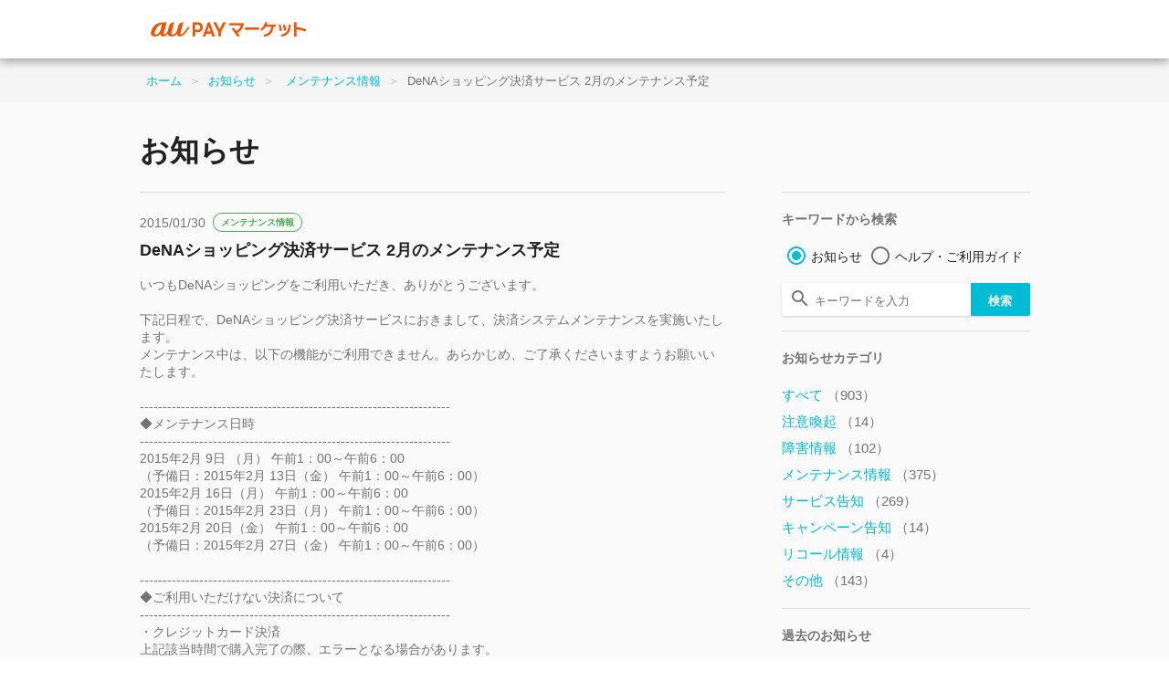

--- FILE ---
content_type: text/html; charset=UTF-8
request_url: https://announce.wowma.jp/maintenance/dena-2-5.php
body_size: 4994
content:
<!DOCTYPE html>
<html lang="ja">
<head>

<meta charset="UTF-8">


<meta name="viewport" content="width=device-width,initial-scale=1.0,minimum-scale=1.0,maximum-scale=1.0,user-scalable=no">

<title>DeNAショッピング決済サービス 2月のメンテナンス予定 - お知らせ</title>

<link rel="start" href="https://announce.wowma.jp/" title="Home">


<link rel="stylesheet" href="https://wowma.jp/smp/renew/css/common/sass/main.css?240417001" media="screen and (max-width : 994px)">
<link rel="stylesheet" href="https://wowma.jp/pc/pjt1.0.0/css/common/sass/main.css?240417001" media="screen and (min-width: 995px)">
<link rel="stylesheet" href="https://announce.wowma.jp/sp-info.css?240417001" media="screen and (max-width : 994px)">
<link rel="stylesheet" href="https://announce.wowma.jp/pc-info.css?240417001" media="screen and (min-width: 995px)">


<link rel="shortcut icon" type="image/x-icon" href="https://wowma.jp/pc/img/common/favicon.ico">
<link rel="icon" type="image/png" href="https://wowma.jp/pc/img/common/favicon.ico">
<link href="https://announce.wowma.jp/assets/css/common/material-design-iconic-font/css/material-design-iconic-font.css" rel="stylesheet">

<script src="https://announce.wowma.jp/mt.js"></script>
<script>(function(w,d,s,l,i){w[l]=w[l]||[];w[l].push({'gtm.start':new Date().getTime(),event:'gtm.js'});var f=d.getElementsByTagName(s)[0],j=d.createElement(s),dl=l!='dataLayer'?'&l='+l:'';j.async=true;j.src='https://www.googletagmanager.com/gtm.js?id='+i+dl;f.parentNode.insertBefore(j,f);})(window,document,'script','dataLayer','GTM-5BB3ZCW');</script>

<script>
(function(){
  const searchParams = new URL(window.location.href).searchParams;

 const pageViewData = {
        //ページグループ
        page_group:'mall_other',
        // GTMイベント名
        event: 'page_view',
        // 訪問ページのURL計測
        page_url: window.location.origin,
        // 訪問ページのURL計測（パラメータあり）
        page_url_parameter: window.location.href,
        // spe_idリクエストパラメーター
        event_param_speid: searchParams.get('spe_id'),
        // waddリクエストパラメーター
        event_param_wowad: searchParams.get('wadd')
      };
 window.dataLayer.push(pageViewData);
})();
</script>
</head>



<body id="mgs" class="mt-main-index" data-js-sScroll="top">
	<div id="container">

		
		<header class="pageTopContent ptc stSimpleHeader">
		<div class="inner">
	    <div class="siteIdentity">
	      <p><a href="https://wowma.jp"><img src="https://wowma.jp/assets/images/common/logo/denashopping.png" width="180" alt="au PAY マーケット"></a></p>
	    </div>
		</div>
  </header>


		

		<div class="breadcrumbs gpFontSizeLN">
			<ul>
				<li><a href="https://wowma.jp">ホーム</a></li>
				<li><span>＞</span><a href="https://announce.wowma.jp/">お知らせ</a></li>
				<li>
					<span>＞</span>
					<a href="https://announce.wowma.jp/search/?category=メンテナンス情報&IncludeBlogs=29">
						メンテナンス情報
					</a>
				</li>
				<li><span>＞</span>DeNAショッピング決済サービス 2月のメンテナンス予定</li>
			</ul>
		</div>


		<div id="contents" class="stCol2">
			<div class="col2Left">

				
				<section>
					<div class="conHeading02 uniMainHeading">
						<div class="bd">
							<h1>お知らせ</h1>
						</div>
					</div>
				</section>
				

				
				<div class="uniMainList">
					<div class="uniDetailTop">
						<p class="hexB54 mb8">2015/01/30
							
								
									<a href="https://announce.wowma.jp/search/?category=メンテナンス情報&IncludeBlogs=29" class="hexB54 uniCate stColor-maintenance">
										メンテナンス情報
									</a>
								
							
						</p>
						<h2 class="gpFontSizeXL">DeNAショッピング決済サービス 2月のメンテナンス予定</h2>
					</div>
					<div class="mt16 mb24 hexB54 uniDetailBottom">
						<p><span>いつもDeNAショッピングをご利用いただき、ありがとうございます。</span><br /><br /><span>下記日程で、DeNAショッピング決済サービスにおきまして、決済システムメンテナンスを実施いたします。</span><br /><span>メンテナンス中は、以下の機能がご利用できません。あらかじめ、ご了承くださいますようお願いいたします。</span><br /><br /><span>--------------------------------------------------------------------</span><br /><span>◆メンテナンス日時</span><br /><span>--------------------------------------------------------------------</span><br /><span>2015年2月 9日 （月） 午前1：00～午前6：00</span><br /><span>（予備日：2015年2月 13日（金） 午前1：00～午前6：00）</span><br /><span>2015年2月 16日（月） 午前1：00～午前6：00</span><br /><span>（予備日：2015年2月 23日（月） 午前1：00～午前6：00）</span><br /><span>2015年2月 20日（金） 午前1：00～午前6：00</span><br /><span>（予備日：2015年2月 27日（金） 午前1：00～午前6：00）</span><br /><br /><span>--------------------------------------------------------------------</span><br /><span>◆ご利用いただけない決済について</span><br /><span>--------------------------------------------------------------------</span><br /><span>・クレジットカード決済</span><br /><span>上記該当時間で購入完了の際、エラーとなる場合があります。</span><br /><span>エラーとなった場合は、お手数ですが再度ご購入をお願いいたします。</span><br /><br /><span>※上記以外の決済方法についてはメンテナンス中もご利用いただけます。</span><br /><br /><span>ご迷惑をおかけいたしますが、ご了承いただきますようお願い申し上げます。</span></p>
					</div>
				</div>
				

				
				<div class="js-flotingActBtn-top js-none js-sScroll-top modFAB01">
	<div>
		<a href="javascript:void(0);" class="stIconMd-vertical-align-top">ページトップ</a>
	</div>
</div>

				

			</div>

			
			<div class="col2Right">

	
	<div class="uniBlock uniSearchBox">
		<h2 class="mt16 pt4 mb4 hexB54">キーワードから検索</h2>
		<div class="js-radio">
			<div class="modRadio01 stLarge01">
				<ul>
					<li class="gpInlineBlock">
						<label class="pl16 pt8 pr0">
							<input name="searchToggle" type="radio" class="js-radioNav" checked="checked">
							<span class="gpFontSizeN pl16 pt4">お知らせ</span>
						</label>
					</li>
					<li class="gpInlineBlock">
						<label class="pl16 pt8 pr0">
							<input name="searchToggle" type="radio" class="js-radioNav">
							<span class="gpFontSizeN pl16 pt4">ヘルプ・ご利用ガイド</span>
						</label>
					</li>
				</ul>
			</div>
			<div class="js-radioElm">
				<form class="js-search" data-action="info" action="https://announce.wowma.jp/search/" method="get" class="mAll8 mb24">
					<div class="modInputText01">
						<p class="stIconMd-search">
							<input type="submit">
							<input type="hidden" name="IncludeBlogs" value="29">
							<input type="hidden" name="site" value="mgs">
							<input class="js-faq-search-keyword" type="hidden" name="search" value="">
							<input class="js-faq-search-keywordOrigin" type="text" value="" placeholder="キーワードを入力">
							<input type="submit" class="faq-search-submit" value="検索">
						</p>
					</div>
				</form>
			</div>
			<div class="js-radioElm js-none">
				<form class="js-search" data-action="faq" action="https://faq.wowma.jp/mt/mt-search.cgi" method="get" class="mAll8 mb24">
					<div class="modInputText01">
						<p class="stIconMd-search">
							<input type="submit">
							<input type="hidden" name="IncludeBlogs" value="25">
							<input type="hidden" name="site" value="mgs">
							<input class="js-faq-search-keyword" type="hidden" name="search" value="">
							<input class="js-faq-search-keywordOrigin" type="text" value="" placeholder="キーワードを入力">
							<input type="submit" class="faq-search-submit" value="検索">
						</p>
					</div>
				</form>
			</div>
		</div>
	</div>
	

	<hr class="modPartition01 mtb16">

	

		<div class="uniBlock js-accordion">

			<div class="js-accordion-trigger js-active uniaccordionTrigger">
				<h2 class="mt16 pt4 mb16 hexB54">お知らせカテゴリ</h2>
			</div>

			<div class="uniListNav js-accordion-contents">
				<ul>
					<li>
						<a href="https://announce.wowma.jp/search/?archive_type=Individual&IncludeBlogs=29">
							すべて <span class="hexB54">（903）</span>
						</a>
					</li>
					
						<li>
							<a href="https://announce.wowma.jp/search/?category=注意喚起&IncludeBlogs=29">
								注意喚起 <span class="hexB54">（14）</span>
							</a>
						</li>
					
						<li>
							<a href="https://announce.wowma.jp/search/?category=障害情報&IncludeBlogs=29">
								障害情報 <span class="hexB54">（102）</span>
							</a>
						</li>
					
						<li>
							<a href="https://announce.wowma.jp/search/?category=メンテナンス情報&IncludeBlogs=29">
								メンテナンス情報 <span class="hexB54">（375）</span>
							</a>
						</li>
					
						<li>
							<a href="https://announce.wowma.jp/search/?category=サービス告知&IncludeBlogs=29">
								サービス告知 <span class="hexB54">（269）</span>
							</a>
						</li>
					
						<li>
							<a href="https://announce.wowma.jp/search/?category=キャンペーン告知&IncludeBlogs=29">
								キャンペーン告知 <span class="hexB54">（14）</span>
							</a>
						</li>
					
						<li>
							<a href="https://announce.wowma.jp/search/?category=リコール情報&IncludeBlogs=29">
								リコール情報 <span class="hexB54">（4）</span>
							</a>
						</li>
					
						<li>
							<a href="https://announce.wowma.jp/search/?category=その他&IncludeBlogs=29">
								その他 <span class="hexB54">（143）</span>
							</a>
						</li>
					
				</ul>
			</div>
		</div>

		<hr class="modPartition01 mtb16">
	


	<div class="uniBlock js-accordion">

		<div class="js-accordion-trigger js-active uniaccordionTrigger">
			<h2 class="mt16 pt4 mb16 hexB54">過去のお知らせ</h2>
		</div>

		<div class="uniListNav js-accordion-contents">
			<ul>
				
					<li>
						<a href="https://announce.wowma.jp/search/?archive_type=Yearly&year=2024&IncludeBlogs=29">
							2024<span class="hexB54">（68）</span>
						</a>
					</li>
				
					<li>
						<a href="https://announce.wowma.jp/search/?archive_type=Yearly&year=2023&IncludeBlogs=29">
							2023<span class="hexB54">（113）</span>
						</a>
					</li>
				
					<li>
						<a href="https://announce.wowma.jp/search/?archive_type=Yearly&year=2022&IncludeBlogs=29">
							2022<span class="hexB54">（128）</span>
						</a>
					</li>
				
					<li>
						<a href="https://announce.wowma.jp/search/?archive_type=Yearly&year=2021&IncludeBlogs=29">
							2021<span class="hexB54">（130）</span>
						</a>
					</li>
				
					<li>
						<a href="https://announce.wowma.jp/search/?archive_type=Yearly&year=2020&IncludeBlogs=29">
							2020<span class="hexB54">（81）</span>
						</a>
					</li>
				
					<li>
						<a href="https://announce.wowma.jp/search/?archive_type=Yearly&year=2019&IncludeBlogs=29">
							2019<span class="hexB54">（60）</span>
						</a>
					</li>
				
					<li>
						<a href="https://announce.wowma.jp/search/?archive_type=Yearly&year=2018&IncludeBlogs=29">
							2018<span class="hexB54">（53）</span>
						</a>
					</li>
				
					<li>
						<a href="https://announce.wowma.jp/search/?archive_type=Yearly&year=2017&IncludeBlogs=29">
							2017<span class="hexB54">（52）</span>
						</a>
					</li>
				
					<li>
						<a href="https://announce.wowma.jp/search/?archive_type=Yearly&year=2016&IncludeBlogs=29">
							2016<span class="hexB54">（68）</span>
						</a>
					</li>
				
					<li>
						<a href="https://announce.wowma.jp/search/?archive_type=Yearly&year=2015&IncludeBlogs=29">
							2015<span class="hexB54">（39）</span>
						</a>
					</li>
				
					<li>
						<a href="https://announce.wowma.jp/search/?archive_type=Yearly&year=2014&IncludeBlogs=29">
							2014<span class="hexB54">（37）</span>
						</a>
					</li>
				
					<li>
						<a href="https://announce.wowma.jp/search/?archive_type=Yearly&year=2013&IncludeBlogs=29">
							2013<span class="hexB54">（45）</span>
						</a>
					</li>
				
					<li>
						<a href="https://announce.wowma.jp/search/?archive_type=Yearly&year=2012&IncludeBlogs=29">
							2012<span class="hexB54">（16）</span>
						</a>
					</li>
				
					<li>
						<a href="https://announce.wowma.jp/search/?archive_type=Yearly&year=2011&IncludeBlogs=29">
							2011<span class="hexB54">（13）</span>
						</a>
					</li>
				
			</ul>
		</div>
	</div>

	<hr class="modPartition01 mtb16">


	<!-- <div class="uniBlock js-accordion">

		<div class="js-accordion-trigger uniaccordionTrigger">
			<h2 class="mt16 pt4 mb16 hexB54">ご利用ガイド</h2>
		</div>

		
			<div class="uniListNav js-accordion-contents" style="display:none;">
				<ul>
					
				</ul>
			</div>
		
	</div>

	<hr class="modPartition01 mtb16">


	<h2 class="mt16 pt4 mb16 hexB54">ヘルプ・お問い合わせ</h2>
	<div class="uniListNav mb16">
		<ul>
			<li>
				<a href="https://faq.wowma.jp/faq/dena-ec/member/login/index.php">Q．ログインに関する質問一覧</a>
			</li>
			<li>
				<a href="https://faq.wowma.jp/faq/dena-ec/point/pt/index.php">Q．ポイントに関する質問一覧</a>
			</li>
			<li>
				<a href="https://faq.wowma.jp/faq/dena-ec/member/mail/index.php">Q．メール・メールマガジンに関する質問一覧</a>
			</li>
			<li>
				<a href="https://faq.wowma.jp#topFaq">Q．よくある質問</a>
			</li>
		</ul>
	</div>
	<div class="uniListNav mb16">
		<ul>
			<li>
				<a href="https://faq.wowma.jp#topCategory">カテゴリから探す</a>
			</li>
			<li>
				<a href="https://wowma.jp/tutorial/shop.html">お店へお問い合わせ</a>
			</li>
			<li>
				<a href="https://wowma.jp/tutorial/site.html">サイトへお問い合わせ</a>
			</li>
		</ul>
	</div> -->
</div>

			

		</div>

		
		<div class="pageBottomContent pbc">
	<div class="modPagetop01">
		<div class="inner">
			<p class="js-sScroll-top">
				<a href="javascript:void(0);" class="stIconMd-vertical-align-top">ページトップ</a>
			</p>
		</div>
	</div>
	<!-- <div class="modPagetop01 js-sScroll-top">
		<div class="modPagetop01Inner">
			<p>
				<a href="javascript:void(0);" class="stIconMd-vertical-align-top">ページトップ</a>
			</p>
		</div>
	</div> -->

	<div class="modLinkList01 mAll0 stBgGrey20 gpDepth00 footerLinkArea">
		<ul>
			<li>
				<a href="https://wowma.jp" class="stIconMd-home">
					au PAY マーケット トップ
				</a>
			</li>
			<li>
				<a href="https://faq.wowma.jp/" class="stIconMd-help">ヘルプ・お問い合わせ</a>
			</li>
			<li>
				<a href="https://wowma.jp/sp/compensation.html" class="stIconMd-local-mall">お買いもの補償サービス</a>
			</li>
			
				<li>
					<a href="https://wowma.jp/bep/m/applex1?type=CBDL&aff_id=CBWf&utm_medium=ds&utm_source=dena-ec.com" class="stIconMd-store-mall-directory">出店のご案内</a>
				</li>
				
			
				<li>
					<a href="https://faq.wowma.jp/policy/90010.php?spe_id=c_ft01" class="stIconMd-business">運営会社</a>
				</li>
				
			<li>
				<a href="https://wowma.jp/tutorial/kiyaku_top.html" class="stIconMd-description">ご利用規約</a>
			</li>
			
				<li>
					<a href="https://wowma.jp/tutorial/privacy.html" class="stIconMd-https">プライバシーポリシー</a>
				</li>
				
			<li>
				<a href="https://wowma.jp/tutorial/safesupport/index.html" class="stIconMd-verified-user">安心・安全への取り組み</a>
			</li>
			<li>
				<a href="https://wowma.jp/user_guide/webaccessibility" class="stIconMd-accessibility">ウェブアクセシビリティの取り組み</a>
			</li>
			<li>
				<a href="https://wowma.jp/user_guide/logistics-2024" class="stIconMd-local-shipping">物流2024年問題への対応</a>
			</li>
		</ul>
	</div>
	<p class="copyright">
		<span class="copyrightInner">
			
				<small>
					<span>&copy;</span>
					2016 KDDI/au Commerce &amp; Life, Inc.
				</small>
			
		</span>
	</p>
</div>

		

	</div>

	
	<script src="https://wowma.jp/assets/js/common/base/renew_common_base_jq_v1.9.1.min.js?15042101"></script>
<script>
//既存ページ用
var $jqv200 = $.noConflict(true);
$jqv200(document).ready(function() {
	(function($) {
		jsLazyLoad.js(
			[
				//jsLoadFileListが定義されているかどうか
				'https://wowma.jp/assets/js/common/base/renew_base_jq_easing.v1.3.min.js', 'https://wowma.jp/assets/js/common/libs/renew_assets_common.min.js?15042101',
				//共通Library
				'https://wowma.jp/smp/renew/js/common/libs/renew_smp_common.min.js?15042101'
			],
			function() {
				/*
				実行function
				---------------------------------*/
				//sScroll(ページトップ)
				$('[class*=js-sScroll-]').sScroll();
				//FloatingActionButton
				$('[class*=js-flotingActBtn-]').flotingActBtn();

              // sp時に適用
			  if (window.matchMedia("(max-width: 994px)").matches) {

                    $(".js-accordion").accordion({
                    trigger : ".js-accordion-trigger",//トグルボタン
                    content : ".js-accordion-contents",//トグル表示エリア
                    triggerClose : ".js-accordion-close",//閉じるボタン
                    toggleMove : true,//トップ移動アニメーション
                    ajax : [
                        false,
                        {
                            type : "html",
                            callback : (function(){})
                        }
                    ]//ajax
                 });//end accordion

			 	}

				var radioNav = $('.js-radio').find('.js-radioNav');
				var radioChangeElm = $('.js-radio').find('.js-radioElm');
				radioNav.on('change',function (){
					var index = radioNav.index($(this));
					radioChangeElm.addClass('js-none');
					radioChangeElm.eq(index).removeClass('js-none');
					radioChangeElm.eq(index).find('.js-faq-search-keywordOrigin').focus();
				})
				// 検索
				$('.js-search').on('submit',function() {
					var _this = $(this);
					var keyword = _this.find('.js-faq-search-keywordOrigin').val();
					if (keyword.length < 2) {
						$.snackbar({
							messageHtml: 'キーワードは2文字以上ご入力ください'
						});
						return false;
					}

					if(_this.attr('data-action') === 'faq') {
						keyword = '[ma] OR [m] NOT [p] AND ' + keyword;
					}
					_this.find('.js-faq-search-keyword').val(keyword);

				});
			}); //end jsLazyload.js
	})($jqv200)
});
</script>

	

</body>
</html>


--- FILE ---
content_type: text/css
request_url: https://wowma.jp/pc/pjt1.0.0/css/common/sass/main.css?240417001
body_size: 30350
content:
@charset "UTF-8";
/*! normalize.css v3.0.2 | MIT License | git.io/normalize */
/*! normalize.css v3.0.2 | MIT License | git.io/normalize */html{font-family:sans-serif;-ms-text-size-adjust:100%}body{margin:0}article,aside,details,figcaption,figure,footer,header,hgroup,main,menu,nav,section,summary{display:block}audio,canvas,progress,video{display:inline-block;vertical-align:baseline}audio:not([controls]){display:none;height:0}[hidden],template{display:none}a{background-color:transparent}a:active,a:hover{outline:0}b,strong{font-weight:700}dfn{font-style:italic}mark{background:#ff0;color:#000}sub,sup{font-size:75%;line-height:0;position:relative;vertical-align:baseline}sup{top:-.5em}sub{bottom:-.25em}img{border:0}svg:not(:root){overflow:hidden}hr{box-sizing:content-box;height:0}pre{overflow:auto}code,kbd,pre,samp{font-family:monospace,monospace;font-size:1em}button,input,optgroup,select,textarea{color:inherit;font:inherit;margin:0}button{overflow:visible}button,select{text-transform:none}button,html input[type=button],input[type=reset],input[type=submit]{-webkit-appearance:button;cursor:pointer}button[disabled],html input[disabled]{cursor:default}button::-moz-focus-inner,input::-moz-focus-inner{border:0;padding:0}input{line-height:normal}input[type=checkbox],input[type=radio]{box-sizing:border-box;padding:0}input[type=number]::-webkit-inner-spin-button,input[type=number]::-webkit-outer-spin-button{height:auto}input[type=search]{-webkit-appearance:textfield;box-sizing:content-box}input[type=search]::-webkit-search-cancel-button,input[type=search]::-webkit-search-decoration{-webkit-appearance:none}legend{border:0;padding:0}textarea{overflow:auto}optgroup{font-weight:700}table{border-collapse:collapse;border-spacing:0}td,th{padding:0}dd,div,dl,dt,form,li,ol,p,ul{margin:0;padding:0}li{list-style:none}h1,h2,h3,h4,h5,h6{margin:0;font-size:100%}img{vertical-align:middle}em{font-style:normal}html{font-size:62.5%;-webkit-font-smoothing:antialiased;-moz-font-smoothing:antialiased;-o-font-smoothing:antialiased;-ms-font-smoothing:antialiased;font-smoothing:antialiased;-webkit-text-size-adjust:100%;-o-text-size-adjust:100%;text-size-adjust:100%}body,html{height:100%}body{overflow-y:hidden;font-family:Hiragino Kaku Gothic Pro,Meiryo,Osaka,MS PGothic,sans-serif;line-height:1.4;font-size:1.4em;word-break:break-all;color:rgba(0,0,0,.87)}body::-ms-scrollbar,body::-webkit-scrollbar{width:1px;height:1px}body::-webkit-scrollbar-thumb{background-color:transparent}body>#container{height:100%!important;background-color:#fafafa}#contents{position:static!important;width:960px;margin:116px auto 0;padding:20px 0 0}.brandsquareShop #contents,.nishimatsuShop #contents{padding-left:184px}.noHeaderNav{overflow-y:hidden!important}.noHeaderNav #contents{margin-top:86px;padding:0}.noHeaderNav .pageBottomContent .modPagetop01>.inner{padding-left:0}.js-sideNav-hide #contents,.noHeaderNav .pageBottomContent .copyright .inner{padding-left:0}.css-scrollWrapper{position:relative;height:100%;width:100%;overflow-y:scroll;-webkit-overflow-scrolling:touch;-moz-overflow-scrolling:touch;-o-overflow-scrolling:touch;-ms-overflow-scrolling:touch;overflow-scrolling:touch}.css-scrollWrapper::-webkit-scrollbar{width:16px;height:16px}.css-scrollWrapper::-webkit-scrollbar-thumb{background-color:rgba(0,0,0,.2);-o-box-shadow:inset 1px 1px 0 rgba(0,0,0,.1),inset 0 -1px 0 rgba(0,0,0,.07);-ms-box-shadow:inset 1px 1px 0 rgba(0,0,0,.1),inset 0 -1px 0 rgba(0,0,0,.07);box-shadow:inset 1px 1px 0 rgba(0,0,0,.1),inset 0 -1px 0 rgba(0,0,0,.07)}a,a:link{text-decoration:none}a:active,a:focus,a:hover,a:link,a:link:active,a:link:focus,a:link:hover,a:link:link,a:link:visited,a:visited{color:#00bcd4}a:hover{text-decoration:underline}a:hover img{opacity:.8}.valueCommerceImg{position:absolute}[class*=stIconMd-]:before{color:rgba(0,0,0,.54)}[class*=stIconMd-]:hover:before{color:rgba(0,0,0,.87);text-decoration:none!important}.leftDrawer{position:absolute;top:0;height:100%;width:184px;overflow-y:scroll;z-index:1;text-align:left;background-color:#fafafa;border-right:1px solid rgba(0,0,0,.12);-webkit-overflow-scrolling:touch;-moz-overflow-scrolling:touch;-o-overflow-scrolling:touch;-ms-overflow-scrolling:touch;overflow-scrolling:touch}.leftDrawer::-webkit-scrollbar{width:4px;height:4px}.leftDrawer::-webkit-scrollbar-thumb{background-color:rgba(0,0,0,.2);-o-box-shadow:inset 1px 1px 0 rgba(0,0,0,.1),inset 0 -1px 0 rgba(0,0,0,.07);-ms-box-shadow:inset 1px 1px 0 rgba(0,0,0,.1),inset 0 -1px 0 rgba(0,0,0,.07);box-shadow:inset 1px 1px 0 rgba(0,0,0,.1),inset 0 -1px 0 rgba(0,0,0,.07)}.leftDrawer .inner{padding-top:111px;padding-bottom:64px;-webkit-overflow-scrolling:touch;-moz-overflow-scrolling:touch;-o-overflow-scrolling:touch;-ms-overflow-scrolling:touch;overflow-scrolling:touch}.leftDrawer.norNav .inner{padding-top:57px}.leftDrawer .conLdHeading01 .bd{background-color:rgba(0,0,0,.04)}.leftDrawer .modLinkList01.stBlock.stHeightLow.stIndentM16 li a{padding-left:12px;padding-right:12px;font-size:1.3rem}.leftDrawer .modLinkList01 .stChildUlIndentMl24 li{padding-left:12px}.leftDrawer .modServiceRetention01{margin-left:12px;margin-right:12px;font-size:1.3rem}.leftDrawer .modServiceRetention01 .subText{display:block;font-size:1.1rem;color:rgba(0,0,0,.54)}.leftDrawer .searchArea .border{border:1px solid rgba(0,0,0,.26)}.leftDrawer .searchArea .modCheck01 ul label{padding:4px 16px 4px 52px}.leftDrawer .searchRefineArea01{font-size:1.3rem}.leftDrawer .searchRefineArea01 .mAll12{margin:12px}.leftDrawer .searchRefineArea01 .mb12{margin-bottom:12px}.leftDrawer .searchRefineArea01 .modCheck01 label{padding:9px 0 8px 36px}.leftDrawer .searchRefineArea01 .modLinkList01{margin:0;font-size:1.3rem}.leftDrawer .searchRefineArea01 ::-webkit-input-placeholder{color:rgba(0,0,0,.26)}.leftDrawer .searchRefineArea01 ::-moz-placeholder{color:rgba(0,0,0,.26)}.leftDrawer .searchRefineArea01 :-ms-input-placeholder{color:rgba(0,0,0,.26)}.leftDrawer .searchRefineArea01 .pppdListAdjust{font-size:1.2rem}.leftDrawer .searchRefineArea01 .pppdListAdjust>li>label{padding:9px 0 8px 22px}.leftDrawer .searchRefineArea01 .pppdListAdjust>li>label>input[type=checkbox]{left:0!important}.leftDrawer .searchRefineArea01 .pppdListAdjust .pppdLabelAdjust{white-space:nowrap}.stIconImg-sale:before{content:"";background-image:url(/assets/images/common/icon/sale001.png);background-repeat:no-repeat;-ms-background-size:24px auto;background-size:24px auto}.stSapa body{height:auto;overflow-y:auto;-webkit-overflow-scrolling:touch;-moz-overflow-scrolling:touch;-o-overflow-scrolling:touch;-ms-overflow-scrolling:touch;overflow-scrolling:touch}.stSapa body #container{min-width:700px;padding-left:0}.stSapa body .css-scrollWrapper{position:static;height:auto;width:100%;overflow-y:auto}.stSapa body .css-scrollWrapper::-webkit-scrollbar,.stSapa body .css-scrollWrapper::-webkit-scrollbar-thumb{display:none}.stSapa body .css-scrollWrapper .pageTopContent{position:static!important;right:0}.stSapa body .css-scrollWrapper #contents{margin:0!important}.stSapa body .css-scrollWrapper #contents .disp_modWordList01_modInlineLinkList01 .inner{position:static}.stSapa body .css-scrollWrapper #contents .disp_modWordList01_modInlineLinkList01 .inner>div{padding-left:0}.stSapa body .modTopicPath01 .inner{position:static}.stSapa body .modTopicPath01 .inner ul{padding-left:0}.stSapa body .leftDrawer{top:139px!important}.stSapa body .leftDrawer.ld{left:0}.stSapa body .leftDrawer.ld .inner{padding-top:0!important}.stSapa .js-sideNav-hide #container{min-width:960px;padding-left:0}.stSapa .js-sideNav-hide .css-scrollWrapper #contents,.stSapa .js-sideNav-hide .css-scrollWrapper .ptc{padding-left:0}#wrap{position:relative}.hdFixDom{position:fixed;top:0;right:16px;width:100%;z-index:10}.headTopSercicebar{padding:4px 24px 4px 36px;background-color:#757575;color:#fff}.headTopSercicebar p{float:right}.headTopSercicebar p:first-child{float:left;font-size:1.1rem}.headTopSercicebar p a{font-weight:700}.headTopSercicebar p a:active,.headTopSercicebar p a:focus,.headTopSercicebar p a:hover,.headTopSercicebar p a:link,.headTopSercicebar p a:visited{color:#fff}.pageTopContent{min-width:1040px;background-color:#fff}.pageTopContent>.inner{position:relative;height:64px;margin:0 auto}.pageTopContent .siteIdentity img{position:absolute;top:0;bottom:0;left:76px;margin:auto 0}.pageTopContent.stSimpleHeader .siteIdentity img{right:0;left:0;margin:auto}.pageTopContent [class^=hd]{position:absolute;top:0;bottom:0;display:block;height:48px;width:48px;margin:auto 0;z-index:10}.pageTopContent [class^=hd] a{position:relative}.pageTopContent .hdMenu{left:20px;color:rgba(0,0,0,.54)}.pageTopContent .hdMenu a{height:48px;width:48px}.pageTopContent .hdMenu a:active,.pageTopContent .hdMenu a:focus,.pageTopContent .hdMenu a:hover,.pageTopContent .hdMenu a:link,.pageTopContent .hdMenu a:visited{color:rgba(0,0,0,.87)}.pageTopContent .hdMenu a:before{position:absolute;top:0;right:0;bottom:0;left:0;height:24px;width:24px;margin:auto;line-height:1;font-size:24px}.pageTopContent .hdMenu a{color:rgba(0,0,0,.54)}.pageTopContent .hdMenu a:before{color:rgba(0,0,0,.54)!important}.pageTopContent .hdMenu a:hover{color:rgba(0,0,0,.87)}.pageTopContent .hdMenu a:hover:before{color:rgba(0,0,0,.87)!important}.pageTopContent .hdMenu a>span{position:absolute;top:2px;right:2px;display:block;height:20px;width:20px;line-height:20px;font-size:1.2rem;font-weight:700;text-align:center;letter-spacing:-.1em;background-color:#00bcd4;color:#fff;border-radius:20px}.pageTopContent .hdNav{right:0;top:4px;width:202px}.pageTopContent .hdNav .hdMypage>a>span{position:absolute;top:2px;right:2px;display:block;height:20px;width:20px;line-height:20px;font-size:1.2rem;font-weight:700;text-align:center;letter-spacing:-.1em;background-color:#00bcd4;color:#fff;border-radius:20px}.pageTopContent .hdNav>div{position:relative;float:right;width:64px}.pageTopContent .hdNav>div a{display:block;padding-top:32px;box-sizing:border-box;text-align:center;color:rgba(0,0,0,.54)}.pageTopContent .hdNav>div a:hover{color:rgba(0,0,0,.87)}.pageTopContent .hdNav>div a:hover:before{color:rgba(0,0,0,.87)}.pageTopContent .hdNav>div a:before{top:4px!important;bottom:auto!important;color:rgba(0,0,0,.54)}.pageTopContent .hdNav>div a .text{font-size:10px;color:rgba(0,0,0,.87);white-space:nowrap}.pageTopContent .hdMenu a{display:block;padding-top:32px;text-align:center;color:rgba(0,0,0,.87)}.pageTopContent .hdMenu a:before{top:4px!important;bottom:auto!important;color:rgba(0,0,0,.87)}.pageTopContent .hdMenu .text{font-size:10px;white-space:nowrap;color:rgba(0,0,0,.87)}.pageTopContent .hdCategoryList a{display:block;height:48px;width:48px}.pageTopContent .hdCategoryList a:active,.pageTopContent .hdCategoryList a:focus,.pageTopContent .hdCategoryList a:hover,.pageTopContent .hdCategoryList a:link,.pageTopContent .hdCategoryList a:visited{color:rgba(0,0,0,.87)}.pageTopContent .hdCategoryList a:before{position:absolute;top:0;right:0;bottom:0;left:0;height:24px;width:24px;margin:auto;line-height:1;font-size:24px}.pageTopContent .hdCategoryList a{width:64px}.pageTopContent .hdFavorite a{height:48px;width:48px}.pageTopContent .hdFavorite a:active,.pageTopContent .hdFavorite a:focus,.pageTopContent .hdFavorite a:hover,.pageTopContent .hdFavorite a:link,.pageTopContent .hdFavorite a:visited{color:rgba(0,0,0,.87)}.pageTopContent .hdFavorite a:before{position:absolute;top:0;right:0;bottom:0;left:0;height:24px;width:24px;margin:auto;line-height:1;font-size:24px}.pageTopContent .hdFavorite a{display:block;width:inherit}.pageTopContent .hdLogin a{height:48px;width:48px}.pageTopContent .hdLogin a:active,.pageTopContent .hdLogin a:focus,.pageTopContent .hdLogin a:hover,.pageTopContent .hdLogin a:link,.pageTopContent .hdLogin a:visited{color:rgba(0,0,0,.87)}.pageTopContent .hdLogin a:before{position:absolute;top:0;right:0;bottom:0;left:0;height:24px;width:24px;margin:auto;line-height:1;font-size:24px}.pageTopContent .hdLogin a{display:block}.pageTopContent .hdMypage a{height:48px;width:48px}.pageTopContent .hdMypage a:active,.pageTopContent .hdMypage a:focus,.pageTopContent .hdMypage a:hover,.pageTopContent .hdMypage a:link,.pageTopContent .hdMypage a:visited{color:rgba(0,0,0,.87)}.pageTopContent .hdMypage a:before{position:absolute;top:0;right:0;bottom:0;left:0;height:24px;width:24px;margin:auto;line-height:1;font-size:24px}.pageTopContent .hdMypage a{display:block;width:inherit}.pageTopContent .hdAddCart a{display:block;height:48px;width:48px}.pageTopContent .hdAddCart a:active,.pageTopContent .hdAddCart a:focus,.pageTopContent .hdAddCart a:hover,.pageTopContent .hdAddCart a:link,.pageTopContent .hdAddCart a:visited{color:rgba(0,0,0,.87)}.pageTopContent .hdAddCart a:before{position:absolute;top:0;right:0;bottom:0;left:0;height:24px;width:24px;margin:auto;line-height:1;font-size:24px}.pageTopContent .hdAddCart a>span{position:absolute;top:2px;right:2px;display:block;height:20px;width:20px;line-height:20px;font-size:1.2rem;font-weight:700;text-align:center;letter-spacing:-.1em;background-color:#f44336;color:#fff;border-radius:20px}.modSubstituteText{position:absolute;bottom:-32px;white-space:nowrap;display:none}.hdFavorite .modSubstituteText,.hdLogin .modSubstituteText,.hdMypage .modSubstituteText{right:-24px}.hdAddCart .modSubstituteText{right:0}.pageTopContent [class^=hd]:hover .modSubstituteText{display:block}.haveCoupon:hover .cyan50{text-decoration:underline}.haveCoupon .haveCouponBox{display:-webkit-box;display:-webkit-flex;display:flex}.haveCoupon .haveCouponBox .availableCoupon{-webkit-box-flex:1;-webkit-flex:1;flex:1}.uniHeaderSearchBox{position:absolute;top:14px;left:200px;width:584px}.uniHeaderSearchEnter{position:absolute;top:14px;left:784px}.uniHeaderSearchEnter .uniSearchBtn{display:inline-block}.uniHeaderSearchEnter .uniSearchBtn span input{top:0;width:64px;padding:0;text-align:center;text-indent:0;border-radius:0 2px 2px 0}.modTopPrText01{position:relative;font-family:Hiragino Kaku Gothic Pro,Meiryo,Osaka,MS PGothic,sans-serif;background-color:#f44336}.modTopPrText01 a{display:block;padding:8px 40px 8px 16px;line-height:1.4;font-size:1.8rem;font-weight:700}.modTopPrText01 a:active,.modTopPrText01 a:focus,.modTopPrText01 a:hover,.modTopPrText01 a:link,.modTopPrText01 a:visited{color:#fff}.modTopPrText01 a:after{content:" ";position:absolute;top:0;right:16px;bottom:0;display:block;height:7px;width:7px;margin:auto 0;border-top:2px solid #fff;border-right:2px solid #fff;-webkit-transform:rotate(45deg);transform:rotate(45deg)}.modTopPrText01 .modTopPrText01_closeBtn{position:absolute;top:0;right:16px;bottom:0;display:block;height:24px;width:24px;margin:auto 0}.modTopPrText01 .modTopPrText01_closeBtn:before{line-height:1;font-size:24px;color:#fff}.modTabSlider01{position:relative;z-index:1;overflow:hidden;font-family:Hiragino Kaku Gothic Pro,Meiryo,Osaka,MS PGothic,sans-serif;background-color:#fff;padding-left:16px}.modTabSlider01 .inner{min-width:960px;overflow-x:hidden}.modTabSlider01 nav{position:relative}.modTabSlider01 ul{width:auto;overflow:hidden;white-space:nowrap;display:block;-webkit-box-pack:start;-o-box-pack:start;-ms-box-pack:start;box-pack:start}.modTabSlider01 li{display:inline-block!important;overflow:hidden;white-space:nowrap;position:relative;bottom:-5px}.modTabSlider01 li label{overflow:hidden;color:rgba(0,0,0,.54)}.modTabSlider01 li label:hover{color:rgba(0,0,0,.87)}.modTabSlider01 li label input{position:absolute;left:-7777px}.modTabSlider01 li a,.modTabSlider01 li label{display:inline-block;padding:14px 16px 18px;line-height:1;font-weight:700}.modTabSlider01 li a:active,.modTabSlider01 li a:focus,.modTabSlider01 li a:hover,.modTabSlider01 li a:link,.modTabSlider01 li a:visited,.modTabSlider01 li label:active,.modTabSlider01 li label:focus,.modTabSlider01 li label:hover,.modTabSlider01 li label:link,.modTabSlider01 li label:visited{color:rgba(0,0,0,.54)}.modTabSlider01 li a:hover,.modTabSlider01 li label:hover{text-decoration:none}.modTabSlider01 li a:hover:active,.modTabSlider01 li a:hover:focus,.modTabSlider01 li a:hover:hover,.modTabSlider01 li a:hover:link,.modTabSlider01 li a:hover:visited,.modTabSlider01 li label:hover:active,.modTabSlider01 li label:hover:focus,.modTabSlider01 li label:hover:hover,.modTabSlider01 li label:hover:link,.modTabSlider01 li label:hover:visited{color:rgba(0,0,0,.87)}.modTabSlider01 li a:nth-last-child(2),.modTabSlider01 li label:nth-last-child(2){position:relative}.modTabSlider01 li a:nth-last-child(2):after,.modTabSlider01 li label:nth-last-child(2):after{position:absolute;top:16px;right:-8px;display:inline-block;content:">";color:rgba(0,0,0,.54)}.modTabSlider01 li.stBanner{bottom:-3px}.modTabSlider01 li.stBanner a{padding:0}.modTabSlider01 li.js-active{border-bottom:2px solid #00bcd4}.modTabSlider01 li.js-active label{color:#00bcd4}.modTabSlider01 li.js-active a,.modTabSlider01 li.js-active label{padding:14px 16px 16px}.modTabSlider01 li.js-active a:active,.modTabSlider01 li.js-active a:focus,.modTabSlider01 li.js-active a:hover,.modTabSlider01 li.js-active a:link,.modTabSlider01 li.js-active a:visited,.modTabSlider01 li.js-active label:active,.modTabSlider01 li.js-active label:focus,.modTabSlider01 li.js-active label:hover,.modTabSlider01 li.js-active label:link,.modTabSlider01 li.js-active label:visited{color:#00bcd4}.modTabSlider01.stNoShadow{margin-right:0;box-shadow:none;background:none}.modTabSlider01.stNoShadow nav{border-bottom:1px solid rgba(0,0,0,.12);text-align:left}.modTabSlider01 .toLeft,.modTabSlider01 .toRight{position:absolute;top:0;display:none;height:45px;padding:0 18px;text-decoration:none}.modTabSlider01 .toLeft:after,.modTabSlider01 .toRight:after{content:" ";display:block;height:7px;width:7px;margin:auto 0;border-top:2px solid rgba(0,0,0,.54);border-right:2px solid rgba(0,0,0,.54)}.modTabSlider01 .toLeft{left:0}.modTabSlider01 .toLeft:after{-webkit-transform:rotate(225deg);transform:rotate(225deg)}.modTabSlider01 .toRight{right:0}.modTabSlider01 .toRight:after{-webkit-transform:rotate(45deg);transform:rotate(45deg)}.modTabSlider01 a:hover{text-decoration:none}.pageTopContent+.modTabSlider01{position:relative}.pageTopContent+.modTabSlider01 .categoryNav{text-align:center}.pageTopContent+.modTabSlider01 .categoryNav ul{-webkit-box-pack:center;-o-box-pack:center;-ms-box-pack:center;box-pack:center}.pageTopContent+.modTabSlider01 .categoryNav .toLeft,.pageTopContent+.modTabSlider01 .categoryNav .toRight{height:51px;position:absolute;background-color:#fff}.pageTopContent+.modTabSlider01 .categoryNav .toLeft:hover,.pageTopContent+.modTabSlider01 .categoryNav .toRight:hover{text-decoration:none}.pageTopContent+.modTabSlider01 .categoryNav .toLeft:hover:after,.pageTopContent+.modTabSlider01 .categoryNav .toRight:hover:after{border-color:rgba(0,0,0,.87)}.pageTopContent+.modTabSlider01 .categoryNav .toLeft{left:16px}.pageTopContent+.modTabSlider01 .categoryNav .toRight{right:0}.pageTopContent+.modTabSlider01 .categoryNav .js-tabSlider_inner{position:relative}.stSapa .hdFixDom{position:static!important;right:0;width:100%}.stSapa .hdFixDom .modTabSlider01{margin:0!important}.stSapa .hdFixDom .headTopSercicebar{position:static!important;font-size:1.1rem}.stSapa .hdFixDom .pageTopContent{position:static!important;min-width:inherit}.stSapa .hdFixDom .pageTopContent .hdMenu{left:0}.stSapa .hdFixDom .uniHeaderSearchBox{left:152px;width:362px}.stSapa .hdFixDom .uniHeaderSearchEnter{left:516px;margin-right:0}.stSapa .hdFixDom~#contents{margin-top:0!important}.stSapa .js-sideNav-hide .hdFixDom{min-width:960px;padding-left:0}.ausHeaderSubNavi{position:relative;z-index:1;padding:0 24px 0 36px;height:50px;width:100%;background:#fff;font-family:Hiragino Kaku Gothic Pro,Meiryo,Osaka,MS PGothic,sans-serif}.ausHeaderSubNavi .inner{width:960px;margin:0 auto;position:relative}.ausHeaderSubNavi .value{width:340px;list-style:none}.ausHeaderSubNavi .value>li{float:left;width:50%}.ausHeaderSubNavi .value>li .valueList{margin:0}.ausHeaderSubNavi .value>li .valueList dl{position:relative;min-width:50px;padding:9px 24px 9px 36px;color:rgba(0,0,0,.54);line-height:1.4}.ausHeaderSubNavi .value>li .valueList dl dt{font-size:1rem}.ausHeaderSubNavi .value>li .valueList dl dd{font-size:1.3rem;font-weight:700}.ausHeaderSubNavi .value>li .valueList dl dd .maintenance{font-size:1rem}.ausHeaderSubNavi .value>li .valueList dl:before{position:absolute;top:0;left:4px;bottom:0;display:block;height:24px;width:24px;margin:auto 0;font-size:24px}.ausHeaderSubNavi .value>li .valueList dl.stIconMd-local-parking:before{color:#ff5722}.ausHeaderSubNavi .value>li .valueList dl.stIconMd-style:before{color:#ff9800}.ausHeaderSubNavi .value>li .valueList dl.icon-kantan:before{content:" ";background:url(/smp/images/common/bg/icon_modStockPoint02_03.png) no-repeat;-ms-background-size:24px auto;background-size:24px auto}.ausHeaderSubNavi .value>li .valueList dl.icon-walletPC:before{top:10px;content:" ";background:url(/smp/images/common/bg/icon_modStockPoint02_01.png?20200521001) no-repeat;-ms-background-size:24px auto;background-size:24px auto}.ausHeaderSubNavi .value>li .valueList dl:after{position:absolute;top:0;right:8px;bottom:0;height:6px;width:6px;margin:auto 0;border:6px solid transparent;border-top-color:rgba(0,0,0,.54);content:" "}.ausHeaderSubNavi .value>li .valueList .valueList_contents{position:relative;z-index:3;display:none;border-radius:2px;padding:8px 0;background-color:#fff}.ausHeaderSubNavi .value>li .valueList .valueList_contents a{display:block;padding:8px 16px;color:rgba(0,0,0,.87);font-family:Hiragino Kaku Gothic Pro,Meiryo,Osaka,MS PGothic,sans-serif}.ausHeaderSubNavi .value>li .valueList .valueList_contents a:hover{background-color:#eee;text-decoration:none}.ausHeaderSubNavi .value>li .valueList:hover{background-color:#eee;cursor:pointer;text-decoration:none}.ausHeaderSubNavi .value>li .valueList:hover .valueList_contents{display:block}.ausHeaderSubNavi .value>li.ausHeaderSubNavi_cp .valueList{padding:9px}.ausHeaderSubNavi .menu{position:absolute;left:380px;top:0;width:440px;list-style:none}.ausHeaderSubNavi .menu li{display:inline-block}.ausHeaderSubNavi .menu li a{display:block;line-height:18px;font-size:10px;position:relative;padding:16px 4px 16px 32px;color:rgba(0,0,0,.87)}.ausHeaderSubNavi .menu li a:before{font-size:24px;position:absolute;top:50%;left:4px;margin-top:-.5em;color:rgba(0,0,0,.87)}body .css-scrollWrapper #contents{margin-top:56px!important}body .leftDrawer .inner{padding-top:56px!important}body.noHeaderNav .uniCartxStep01{margin-top:66px!important}body .uniCartxStep01{margin-top:115px!important}body .disp_modWordList01_modInlineLinkList01 .inner,body .modTopicPath01 .inner{top:56px!important}body.brandsquareShop .css-scrollWrapper #contents{margin-top:64px!important}body.brandsquareShop .leftDrawer .inner{padding-top:64px!important}body.brandsquareShop .bsHeader01 .modTopicPath01 .inner{top:64px!important}body.brandsquareShop.stHeaderBanner .css-scrollWrapper #contents{margin-top:112px!important}body.brandsquareShop.stHeaderBanner .leftDrawer .inner{padding-top:112px!important}body.brandsquareShop.stHeaderBanner .bsHeader01 .modTopicPath01 .inner{top:112px!important}body.stHeaderServicebar .css-scrollWrapper #contents{margin-top:91px!important}body.stHeaderServicebar .leftDrawer .inner{padding-top:91px!important}body.stHeaderServicebar .disp_modWordList01_modInlineLinkList01 .inner,body.stHeaderServicebar .modTopicPath01 .inner{top:91px!important}body.stHeaderNsm .css-scrollWrapper #contents{margin-top:117px!important}body.stHeaderNsm .leftDrawer .inner{padding-top:117px!important}body.stHeaderNsm .disp_modWordList01_modInlineLinkList01 .inner,body.stHeaderNsm .modTopicPath01 .inner{top:117px!important}body .fea_headPR01{display:none}body.stHeaderBanner .fea_headPR01{display:block}body.stHeaderBanner .uniCartxStep01{margin-top:112px!important}body.stHeaderBanner .css-scrollWrapper #contents{margin-top:104px!important}body.stHeaderBanner .leftDrawer .inner{padding-top:104px!important}body.stHeaderBanner .disp_modWordList01_modInlineLinkList01 .inner,body.stHeaderBanner .modTopicPath01 .inner{top:105px!important}body.stHeaderBanner.stHeaderServicebar .css-scrollWrapper #contents{margin-top:139px!important}body.stHeaderBanner.stHeaderServicebar .leftDrawer .inner{padding-top:139px!important}body.stHeaderBanner.stHeaderServicebar .disp_modWordList01_modInlineLinkList01 .inner,body.stHeaderBanner.stHeaderServicebar .modTopicPath01 .inner{top:139px!important}body.stHeaderBanner.stHeaderNsm .css-scrollWrapper #contents{margin-top:164px!important}body.stHeaderBanner.stHeaderNsm .leftDrawer .inner{padding-top:164px!important}body.stHeaderBanner.stHeaderNsm .disp_modWordList01_modInlineLinkList01 .inner,body.stHeaderBanner.stHeaderNsm .modTopicPath01 .inner{top:164px!important}.qsg_results .suggestAb li:hover{background:#eee!important}.qsg_results .suggestAb .suggestName{color:rgba(0,0,0,.54);font-size:11px}.qsg_results .suggestAb .suggestLink{font-size:13px!important;line-height:1.1em!important;padding-top:4px;padding-bottom:4px}.qsg_results .suggestAb .suggestLink:before{color:rgba(0,0,0,.54)!important;top:50%!important;margin:-13px 0 0!important}.qsg_results .suggestAb a{font-size:13px!important;line-height:1.6em!important;padding-top:8px;padding-bottom:8px}.pageBottomContent{min-width:960px;background-color:#eee}.pageBottomContent>.inner{position:relative;width:960px;margin:0 auto}.pageBottomContent>.inner p{width:100%}.pageBottomContent .modPagetop01>.inner{position:relative;width:960px;margin:0 auto;background-color:#f5f5f5}.pageBottomContent .modLinkList01{margin:0 auto;padding:24px 0 48px}.pageBottomContent .copyright{font-size:1.2rem;text-align:left;background-color:#757575}.pageBottomContent .copyright .inner{position:relative;width:960px;margin:0 auto;padding-top:16px;padding-bottom:16px;background-color:#757575}.pageBottomContent .copyright img{margin-right:8px}.pageBottomContent .copyright small{opacity:.8;color:#fff}.pageBottomContent .copyright span{font-size:1.4rem;vertical-align:middle}.brandsquareShop .copyright>.inner,.brandsquareShop .modPagetop01>.inner,.brandsquareShop .pageBottomContent>.inner,.nishimatsuShop .copyright>.inner,.nishimatsuShop .modPagetop01>.inner,.nishimatsuShop .pageBottomContent>.inner{padding-left:260px}[class*=stIconMd-]:before{font-weight:400!important}.js-sideNav-hide.brandsquareShop .pageBottomContent>.inner,.js-sideNav-hide.nishimatsuShop .pageBottomContent>.inner{padding-left:0}.js-sideNav-hide.brandsquareShop .pageBottomContent .copyright>.inner,.js-sideNav-hide.brandsquareShop .pageBottomContent .modPagetop01>.inner,.js-sideNav-hide.nishimatsuShop .pageBottomContent .copyright>.inner,.js-sideNav-hide.nishimatsuShop .pageBottomContent .modPagetop01>.inner{padding-left:0}.modFooterInfo01,.prayForKumamoto{width:960px;margin:20px auto 0;padding-left:260px}.modFooterInfo01 .modLink01 a:hover{background-color:#fff;text-decoration:underline}.js-sideNav-hide .modFooterInfo01,.js-sideNav-hide .prayForKumamoto{padding-left:0}.uniFooterTopicList{padding-top:36px!important}.uniFooterTopicList li{display:inline-block;width:33.333%}.uniFooterTopicList a{display:inline-block;color:rgba(0,0,0,.87)!important;line-height:1.6em}.uniFooterCateList .uniConHeading01{border-bottom:1px solid rgba(0,0,0,.12);padding:12px 0}.uniFooterCateList .uniConHeading01 .uniTitle{font-size:22px;line-height:1.5em}.uniFooterCateList .uniLinkList01{margin-top:32px}.uniFooterCateList .uniLinkList01 li{float:left;width:136px;padding:0 12px 16px}.uniFooterCateList .uniLinkList01 a{display:block;color:rgba(0,0,0,.87)!important;line-height:1.6em}.uniFooterPrArea{padding-bottom:24px;border-bottom:1px solid rgba(0,0,0,.12)}.uniFooterPrArea .prBox{background:#fff;width:468px;height:240px;float:left;box-sizing:border-box;box-shadow:0 0 2px 0 rgba(0,0,0,.14),0 2px 2px 0 rgba(0,0,0,.12),0 1px 3px 0 rgba(0,0,0,.2);margin-right:24px;border-radius:2px}.uniFooterPrArea .prBox:last-child{margin-right:0}.uniFooterPrArea .prBox .prBoxInner{padding:16px 24px}.uniFooterPrArea .prBox .uniTitle{position:relative;padding:8px 0 8px 52px;font-size:18px}.uniFooterPrArea .prBox .uniTitle:before{display:block;position:absolute;top:0;left:0;width:40px;height:40px;background-position:50%;background-size:contain}.uniFooterPrArea .prBox .uniTitle.stIconMd-store:before{font-size:24px;border-radius:50%;background:rgba(0,0,0,.54);color:#fff;text-align:center;line-height:40px}.uniFooterPrArea .prBox .uniTitle.app:before{content:"";width:40px;height:40px;background-image:url(/assets/images/common/sprite.png?query=6dacad80-16a9-11ec-9b8e-51792fca021e);background-position:0 0;background-size:727.5px 467px}.uniFooterPrArea .prBox .item{padding:8px 0;float:left;width:210px}.uniFooterPrArea .prBox a{display:block;color:rgba(0,0,0,.87)!important;line-height:1.6em}.uniFooterPrArea .appQr{margin-top:20px}.uniFooterPrArea .appQr .qrItem{border-right:1px solid rgba(0,0,0,.12);float:left}.uniFooterPrArea .appQr .qrItem:last-child{border-right:none}.uniFooterPrArea .appQr .qrItem .qrWrap{position:relative;padding-right:86px}.uniFooterPrArea .appQr .qrItem .qrWrap span{display:block;font-size:11px;color:rgba(0,0,0,.54);line-height:1.9em;text-align:center}.uniFooterPrArea .appQr .qrItem.android .qrWrap:after,.uniFooterPrArea .appQr .qrItem.ios .qrWrap:after{content:"";display:block;background-size:50px 50px;height:48px;width:48px;background-repeat:no-repeat;background-position:50%;position:absolute;border:6px solid #fff;box-shadow:0 0 0 1px rgba(0,0,0,.12)}.uniFooterPrArea .appQr .qrItem.android .qrWrap .footerAppStoreBanner:after,.uniFooterPrArea .appQr .qrItem.ios .qrWrap .footerAppStoreBanner:after{content:"";display:block;width:111px;height:40px}.uniFooterPrArea .appQr .qrItem.android .qrWrap .footerAppStoreBanner img,.uniFooterPrArea .appQr .qrItem.ios .qrWrap .footerAppStoreBanner img{display:none}.uniFooterPrArea .appQr .qrItem.ios .qrWrap:after{width:48px;height:48px;background-image:url(/assets/images/common/sprite.png?query=6dacad80-16a9-11ec-9b8e-51792fca021e);background-position:-230px -201.6px;background-size:582px 373.6px;right:16px;top:0}.uniFooterPrArea .appQr .qrItem.ios .qrWrap .footerAppStoreBanner:after{width:111px;height:40px;background-image:url(/assets/images/common/sprite.png?query=6dacad80-16a9-11ec-9b8e-51792fca021e);background-position:-80px -80px;background-size:1455px 934px}.uniFooterPrArea .appQr .qrItem.android{padding-left:16px}.uniFooterPrArea .appQr .qrItem.android .qrWrap{padding-right:70px}.uniFooterPrArea .appQr .qrItem.android .qrWrap:after{width:48px;height:48px;background-image:url(/assets/images/common/sprite.png?query=6dacad80-16a9-11ec-9b8e-51792fca021e);background-position:-278px -249.6px;background-size:582px 373.6px;right:0;top:0}.uniFooterPrArea .appQr .qrItem.android .qrWrap .footerAppStoreBanner:after{width:134.73px;height:39.99796875px;background-image:url(/assets/images/common/sprite.png?query=6dacad80-16a9-11ec-9b8e-51792fca021e);background-position:-171.570234375px -156.623625px;background-size:306.300234375px 196.62159375px}.headerSearchBoxFlat .uniHeaderSearchEnter{left:776px}.headerSearchBoxFlat .uniHeaderSearchBox{position:absolute;top:14px;left:200px;width:576px;border:1px solid rgba(0,0,0,.12)}.headerSearchBoxFlat .uniHeaderSearchBox .modEnterBtn01 span{box-shadow:none}.headerSearchBoxFlat .uniHeaderSearchBox .modEnterBtn01 span a,.headerSearchBoxFlat .uniHeaderSearchBox .modEnterBtn01 span button,.headerSearchBoxFlat .uniHeaderSearchBox .modEnterBtn01 span input{height:38px}.headerSearchBoxFlat .uniHeaderSearchBox .modInputText01.stSearchBox{box-shadow:none}.headerSearchBoxFlat .uniHeaderSearchBox .modInputText01.stSearchBox .stSearchBox_returnBtn{left:152px}.headerSearchBoxFlat .uniHeaderSearchBox .modInputText01.stSearchBox .stSearchBox_returnBtn:before{font-size:24px;height:24px}.headerSearchBoxFlat .uniHeaderSearchBox .modInputText01.stSearchBox .stSearchBox_deleteTextBtn{right:96px!important}.headerSearchBoxFlat .uniHeaderSearchBox .modInputText01.stSearchBox .stSearchBox_deleteTextBtn:before{color:rgba(0,0,0,.38);font-size:24px;top:0}.headerSearchBoxFlat .uniHeaderSearchBox .modInputText01.stSearchDetailBox .detailBtn{position:absolute;top:0;right:0;bottom:0;z-index:2;display:block;width:75px;line-height:36px;background:#efefef;font-size:11px;font-weight:700;text-align:center;color:rgba(0,0,0,.54);margin:auto 1px auto 0;border-left:1px solid rgba(0,0,0,.12);cursor:pointer}.headerSearchBoxFlat .uniHeaderSearchBox .modInputText01.stSearchDetailBox .searchInputBox{padding:0 78px 0 140px}.headerSearchBoxFlat .uniHeaderSearchBox .modInputText01.stSearchDetailBox .modSelectBox01{position:absolute;left:0;top:0;width:139px;z-index:2;border-right:1px solid rgba(0,0,0,.12)}.headerSearchBoxFlat .uniHeaderSearchBox .modInputText01.stSearchDetailBox .modSelectBox01 p{background:#efefef}.headerSearchBoxFlat .uniHeaderSearchBox .modInputText01.stSearchDetailBox .modSelectBox01 p:after{top:17px;right:12px;border-left:5px solid transparent;border-right:5px solid transparent;border-top:5px solid rgba(0,0,0,.54)}.headerSearchBoxFlat .uniHeaderSearchBox .modInputText01.stSearchDetailBox .modSelectBox01 select{padding-left:12px;background:transparent;box-shadow:none;color:rgba(0,0,0,.54);font-weight:700;font-size:11px;height:34px}.headerSearchBoxFlat .uniHeaderSearchBox .modInputText01.stSearchDetailBox [type=email],.headerSearchBoxFlat .uniHeaderSearchBox .modInputText01.stSearchDetailBox [type=search],.headerSearchBoxFlat .uniHeaderSearchBox .modInputText01.stSearchDetailBox [type=tel],.headerSearchBoxFlat .uniHeaderSearchBox .modInputText01.stSearchDetailBox [type=text]{padding:0 40px;height:34px}.headerSearchBoxFlat .sg_results,.headerSearchBoxFlat .stSearchDetail,.headerSearchBoxFlat .stSuggest{position:absolute;top:56px;left:256px;z-index:10;width:508px;margin:0;border-radius:2px}.headerSearchBoxFlat .stSuggest{left:340px}.headerSearchBoxFlat .stSearchDetail{top:14px;left:340px;width:443px;background:#fafafa}.headerSearchBoxFlat .stSearchDetail .modEnterBtn01{width:248px;margin:auto}.headerSearchBoxFlat .sg_results{left:260px}.headerSearchBoxFlat .sg_reset{display:block;padding:0;margin:28px 24px -28px;font-size:1.3rem;font-weight:700;color:rgba(0,0,0,.87);background:none;border:none;-webkit-appearance:none}.headerSearchBoxFlat .qsg_results{padding:0;overflow:hidden;background:#fafafa;border-radius:2px}.headerSearchBoxFlat .qsg_results ul{width:100%;margin:0;padding:8px 0;list-style-position:outside;list-style:none}.headerSearchBoxFlat .qsg_results ul li{position:relative;display:block;width:auto;margin:0;overflow:hidden;cursor:pointer}.headerSearchBoxFlat .qsg_results ul li.qsg_over,.headerSearchBoxFlat .qsg_results ul li.qsg_over:hover{background:#eee}.headerSearchBoxFlat .qsg_results ul li span{display:block;padding-left:56px;line-height:48px}.headerSearchBoxFlat .qsg_results ul li .stIconMd-apps:before,.headerSearchBoxFlat .qsg_results ul li .stIconMd-history:before,.headerSearchBoxFlat .qsg_results ul li .stIconMd-search:before{position:absolute;top:0;bottom:0;left:14px;width:24px;height:24px;margin:auto;line-height:1;font-size:24px;color:rgba(0,0,0,.26)}.headerSearchBoxFlat .qsg_results iframe{position:absolute;top:0;left:0;display:none;display:block;z-index:-1;width:3000px;height:3000px;-webkit-filter:mask();filter:mask()}.headerSearchBoxFlat .stSuggest.modLinkList01 li{padding:0}.headerSearchBoxFlat .stSuggest.modLinkList01 li:hover{background:none}.headerSearchBoxFlat .stSuggest.modLinkList01 li:hover a{text-decoration:none}.headerSearchBoxFlat .stSuggest.modLinkList01 li.categoryHover,.headerSearchBoxFlat .stSuggest.modLinkList01 li.categoryHover:hover{background:#eee}.headerSearchBoxFlat .stSuggest.modLinkList01 li a[class*=stIcon]{display:block;width:auto;padding-left:54px;line-height:48px;font-size:15px}.headerSearchBoxFlat .stSuggest.modLinkList01 li a[class*=stIcon]:before{left:16px}.headerSearchBoxFlat .sg_results,.headerSearchBoxFlat .stSearchDetail,.headerSearchBoxFlat .stSuggest{width:444px;left:340px}.headerSearchBoxFlat .sg_results li a,.headerSearchBoxFlat .stSearchDetail li a,.headerSearchBoxFlat .stSuggest li a{font-size:15px}.ausHeaderSubNavi .menu,.ausHeaderSubNavi .value,.clearfix,.conColList ul,.conItemList01 ul,.conVisualLink01.stCol2,.conVisualLink01.stCol3,.disp_conItemList01_conVisualLink01.stCol2,.disp_conItemList01_conVisualLink01.stCol3,.disp_conVisualLink01_modBannerBox01.stCol2 ul,.existing-footerAd .col2Ad,.existing-footerAd .existing-listLeft ul,.existing-listingAd,.existing-listingAd .prArea,.gpCol3BoxM24 .inner,.headTopSercicebar,.modBannerBox01.stCol2,.modBannerBox01.stCol3,.modBannerBox01.stCol4,.modDialogContent .modalBottomCloseBtn,.modLink01.stRight01,.modLinkList01.stCol3 ul,.modLinkList01.stCol4 ul,.modPager01,.modRwdImageBox01,.modVisualTitle01 .inner,.modWordList01.stAlphabetList ul,.stGridLayout ul{zoom:1}.ausHeaderSubNavi .menu:after,.ausHeaderSubNavi .value:after,.clearfix:after,.conColList ul:after,.conItemList01 ul:after,.conVisualLink01.stCol2:after,.conVisualLink01.stCol3:after,.disp_conItemList01_conVisualLink01.stCol2:after,.disp_conItemList01_conVisualLink01.stCol3:after,.disp_conVisualLink01_modBannerBox01.stCol2 ul:after,.existing-footerAd .col2Ad:after,.existing-footerAd .existing-listLeft ul:after,.existing-listingAd .prArea:after,.existing-listingAd:after,.gpCol3BoxM24 .inner:after,.headTopSercicebar:after,.modBannerBox01.stCol2:after,.modBannerBox01.stCol3:after,.modBannerBox01.stCol4:after,.modDialogContent .modalBottomCloseBtn:after,.modLink01.stRight01:after,.modLinkList01.stCol3 ul:after,.modLinkList01.stCol4 ul:after,.modPager01:after,.modRwdImageBox01:after,.modVisualTitle01 .inner:after,.modWordList01.stAlphabetList ul:after,.stGridLayout ul:after{content:"";display:block;clear:both}.conFormSearchBox01,.conFormSearchOption01 .searchMenuBtn,.conFormSearchOption01>.inner,.conItemList01.stAddSentence.stAddSentenceShopName li .text .default,.conItemList01.stAddSentence.stAddSentenceShopName li .text .name,.conItemList01.stAddSentence li>div .text .name,.conItemList01.stAddSentence li a .text .name,.conItemList01.stCol3.stAddSentence.stAddSentenceShopName li .text .default,.conItemList01.stCol3.stAddSentence.stAddSentenceShopName li .text .name,.conItemList01.stCol3.stAddSentence li>div .text .name,.conItemList01.stCol3.stAddSentence li a .text .name,.conItemList01.stCol4.stAddSentence.stAddSentenceShopName li .text .default,.conItemList01.stCol4.stAddSentence.stAddSentenceShopName li .text .name,.conItemList01.stCol4.stAddSentence li>div .text .name,.conItemList01.stCol4.stAddSentence li a .text .name,.conItemList01.stCol6 li>div .text .top,.conItemList01.stCol6 li a .text .top,.conItemList01.stCol6.stAddSentence.stAddSentenceShopName li .text .default,.conItemList01.stCol6.stAddSentence.stAddSentenceShopName li .text .name,.conItemList01.stCol6.stAddSentence li>div .text .name,.conItemList01.stCol6.stAddSentence li a .text .name,.conItemList01.stFullInfo01 li .text .default,.conItemList01.stFullInfo01 li .text .name,.conItemList01.stFullInfo01.stCol6 li>div .image .inner,.conItemList01.stFullInfo01.stCol6 li a .image .inner,.conItemList01.stRanking01 li .text .name,.disp_conItemList01_conVisualLink01 li a,.disp_conItemList01_conVisualLink01>div a,.disp_conVisualLink01_noModImageColL li a,.disp_conVisualLink01_noModImageColL li a .image,.gpBox,.gpCol3 ul,.gpCol4 ul,.modInputText01.st1low,.modSelectBox01.st1low,.modSelectBox01.stSingleHalf,.modSnackbar01 .inner>div,.modWordList01.stColFree ul,.modWordList01.stFlat li a,.modWordList01.stFlat ul,.stGridLayout li a .image .inner,.stGridLayout li a .stKeywordName,[class*=modImageCol],[class*=modImageCol] .image .inner{display:-webkit-box;display:-o-box;display:-ms-box;display:-webkit-flex;display:flex}.conItemList01.stFullInfo01.stCol6 li>div .image .inner,.conItemList01.stFullInfo01.stCol6 li a .image .inner,.disp_conVisualLink01_noModImageColL li a .image,.stGridLayout li a .image .inner,[class*=modImageCol] .image .inner{overflow:hidden;text-align:center;-webkit-box-align:center;-o-box-align:center;-ms-box-align:center;box-align:center;-webkit-box-pack:center;-o-box-pack:center;-ms-box-pack:center;box-pack:center}.modWordList01.stColFree ul{display:-webkit-flex;display:-moz-flex;display:-o-flex;display:-ms-flex;display:-webkit-box;display:flex}.modCheck01 label input[type=checkbox],.modCheck01 label input[type=radio],.modCheck01 label input[type=submit],.modCheck01 ul li a input[type=checkbox],.modCheck01 ul li a input[type=radio],.modCheck01 ul li a input[type=submit],.modCheck02 label input[type=checkbox],.modCheck02 label input[type=radio],.modCheck02 label input[type=submit],.modCheck02 ul li a input[type=checkbox],.modCheck02 ul li a input[type=radio],.modCheck02 ul li a input[type=submit],.modCheck02.modCheck02 label input[type=checkbox].js-active,.modCheck02.modCheck02 label input[type=submit].js-active,.modCheckLink01 ul li .icn,.modCheckLink02 ul li .icn,.modRadio01 label input[type=checkbox],.modRadio01 label input[type=radio],.modRadio01 label input[type=submit],.modRadio01 ul li a input[type=checkbox],.modRadio01 ul li a input[type=radio],.modRadio01 ul li a input[type=submit],.modRadio01.modRadio01 label input[type=radio]:checked,.modRadioLink01 ul li .icn{background-image:url(/pc/images/common/sprite/form01.png??v=2015010103);background-repeat:no-repeat;-ms-background-size:320px auto;background-size:320px auto}.conListingList01 .favoriteBtn .modBtn01,.disp_modWordList01_modInlinePartitionList01 .modBtn01,.modInputText01.stSearchBox div,.modInputText01.stSearchBox p,.modPager01 .inner .pageSender span[class*=stIcon],.stGridLayout li .favoriteBtn,.stGridLayout li .favoriteBtn .modBtn01 a{-o-box-shadow:none;-ms-box-shadow:none;box-shadow:none}.ausHeaderSubNavi,.conItemList01 li>div,.conItemList01 li[class*=rank] a:before,.conItemList01 li a,.conItemList01.stAddSentence.stAddSentenceShopName li>div,.conItemList01.stAddSentence.stAddSentenceShopName li a,.conItemList01.stCol3.stAddSentence.stAddSentenceShopName li>div,.conItemList01.stCol3.stAddSentence.stAddSentenceShopName li a,.conItemList01.stCol4.stAddSentence.stAddSentenceShopName li>div,.conItemList01.stCol4.stAddSentence.stAddSentenceShopName li a,.conItemList01.stCol6.stAddSentence.stAddSentenceShopName li>div,.conItemList01.stCol6.stAddSentence.stAddSentenceShopName li a,.conItemList01.stRanking li a .rankNum,.conListingList01 li>[class*=modImageCol],.conListingList01 li>a,.conVisualLink01 li a,.conVisualLink01>div a,.disp_conItemList01_conVisualLink01 li a,.disp_conItemList01_conVisualLink01>div a,.disp_conVisualLink01_modBannerBox01 .image .inner img,.existing-footerAd img,.existing-listingAd .prArea,.existing-mlmgAd .unorderType02 a,.gpDepth05,.gpTextBox01,.modBannerBox01 img,.modBtn01,.modEnterBtn01 span,.modInputText01 p,.modInputText01.stSearchBox,.modLink01 a,.modLink01 button,.modPager01 .inner li a,.modPager01 .inner li span,.modSelectBox01 select,.modTabSlider01,.modWhiteBox01,.modWordList01.stBtn01 li a,.modWordList01.stBtn01 li button,.modWordList01.stFlat,.pageTopContent.stSimpleHeader,.stGridLayout li>div,.stGridLayout li a{-o-box-shadow:0 1px 2px 0 rgba(0,0,0,.12),0 1px 4px 0 rgba(0,0,0,.06);-ms-box-shadow:0 1px 2px 0 rgba(0,0,0,.12),0 1px 4px 0 rgba(0,0,0,.06);box-shadow:0 1px 2px 0 rgba(0,0,0,.12),0 1px 4px 0 rgba(0,0,0,.06)}.conItemList01 .modSaleIcon01>.inner:before,.conItemList01 .modSaleIcon01>a:before,.conListingList01 .modSaleIcon01>.inner:before,.conListingList01 .modSaleIcon01>a:before,.conListingList01 .subEnterBtn .modEnterBtn01 span,.conVisualLink01.stListing .modSaleIcon01>.inner:before,.conVisualLink01.stListing .modSaleIcon01>a:before,.gpDepth10,.gpLabel01>.inner .labelItem,.gpLabel01>a .labelItem,.modBtn01 .modSaleIcon01>.inner:before,.modBtn01 .modSaleIcon01>a:before,.modSnackbar01 .inner,.pageTopContent .hdAddCart a>span,.pageTopContent .hdMenu a>span,.pageTopContent .hdNav .hdMypage>a>span,.stGridLayout .modSaleIcon01>.inner:before,.stGridLayout .modSaleIcon01>a:before{-o-box-shadow:0 1px 4px 0 rgba(0,0,0,.24),0 1px 6px 0 rgba(0,0,0,.12);-ms-box-shadow:0 1px 4px 0 rgba(0,0,0,.24),0 1px 6px 0 rgba(0,0,0,.12);box-shadow:0 1px 4px 0 rgba(0,0,0,.24),0 1px 6px 0 rgba(0,0,0,.12)}.ausHeaderSubNavi .value>li .valueList .valueList_contents,.gpDepth20,.modViewBoxContent,.pageTopContent>.inner{-o-box-shadow:0 3px 10px 0 rgba(0,0,0,.23),0 3px 10px 0 rgba(0,0,0,.16);-ms-box-shadow:0 3px 10px 0 rgba(0,0,0,.23),0 3px 10px 0 rgba(0,0,0,.16);box-shadow:0 3px 10px 0 rgba(0,0,0,.23),0 3px 10px 0 rgba(0,0,0,.16)}.gpDepth30,.modFAB01 a{-o-box-shadow:0 6px 10px 0 rgba(0,0,0,.23),0 10px 30px 0 rgba(0,0,0,.19);-ms-box-shadow:0 6px 10px 0 rgba(0,0,0,.23),0 10px 30px 0 rgba(0,0,0,.19);box-shadow:0 6px 10px 0 rgba(0,0,0,.23),0 10px 30px 0 rgba(0,0,0,.19)}.gpDepth40,.modDialogContent{-o-box-shadow:0 10px 18px 0 rgba(0,0,0,.22),0 14px 45px 0 rgba(0,0,0,.25);-ms-box-shadow:0 10px 18px 0 rgba(0,0,0,.22),0 14px 45px 0 rgba(0,0,0,.25);box-shadow:0 10px 18px 0 rgba(0,0,0,.22),0 14px 45px 0 rgba(0,0,0,.25)}.gpDepth50{-o-box-shadow:0 15px 20px 0 rgba(0,0,0,.22),0 19px 60px 0 rgba(0,0,0,.3);-ms-box-shadow:0 15px 20px 0 rgba(0,0,0,.22),0 19px 60px 0 rgba(0,0,0,.3);box-shadow:0 15px 20px 0 rgba(0,0,0,.22),0 19px 60px 0 rgba(0,0,0,.3)}.modInputText01 p[class*=stIcon],.modPager01 .inner .pageSender a[class*=stIcon],.modPager01 .inner .pageSender span[class*=stIcon],.modSelectBox01 p[class*=stIcon],.modSelectBox01>[class*=stIcon].inner,[class*=stIcon].modEnterBtn01{padding-left:0}.modInputText01 p[class*=stIcon]:before,.modPager01 .inner .pageSender a[class*=stIcon]:before,.modPager01 .inner .pageSender span[class*=stIcon]:before,.modSelectBox01 p[class*=stIcon]:before,.modSelectBox01>[class*=stIcon].inner:before,[class*=stIcon].modEnterBtn01:before{position:absolute;top:0;bottom:0;left:8px;display:block;z-index:1;height:24px;width:24px;margin:auto;line-height:1;font-size:24px;font-weight:400!important}.conItemList01.stItemAncher li>div .text span[class*=stIcon],.conItemList01.stItemAncher li a .text span[class*=stIcon],.existing-mlmgAd .unorderType02 a[class*=stIcon],.modBtn01 .stFavorite>a[class*=stIcon],.modBtn01 [class*=stIcon].btn01Target,.modBtn01>a[class*=stIcon],.modBtn01>p>a[class*=stIcon],.modBtn01>p>button[class*=stIcon],.modBtn01>p>input[class*=stIcon],.modLink01 a[class*=stIcon],.modLink01 button[class*=stIcon],.modWordList01.stBtn01 li a[class*=stIcon],.modWordList01.stBtn01 li button[class*=stIcon]{padding-left:36px}.conItemList01.stItemAncher li>div .text span[class*=stIcon]:before,.conItemList01.stItemAncher li a .text span[class*=stIcon]:before,.existing-mlmgAd .unorderType02 a[class*=stIcon]:before,.modBtn01 .stFavorite>a[class*=stIcon]:before,.modBtn01 [class*=stIcon].btn01Target:before,.modBtn01>a[class*=stIcon]:before,.modBtn01>p>a[class*=stIcon]:before,.modBtn01>p>button[class*=stIcon]:before,.modBtn01>p>input[class*=stIcon]:before,.modLink01 a[class*=stIcon]:before,.modLink01 button[class*=stIcon]:before,.modWordList01.stBtn01 li a[class*=stIcon]:before,.modWordList01.stBtn01 li button[class*=stIcon]:before{position:absolute;top:0;bottom:0;left:8px;display:block;z-index:1;height:24px;width:24px;margin:auto;line-height:1;font-size:24px;font-weight:400!important}.modLinkList01 li a[class*=stIcon],.modLinkList01 li span[class*=stIcon]{padding-left:68px}.modLinkList01 li a[class*=stIcon]:before,.modLinkList01 li span[class*=stIcon]:before{position:absolute;top:0;bottom:0;left:16px;display:block;z-index:1;height:24px;width:24px;margin:auto;line-height:1;font-size:24px;font-weight:400!important}.modSnsLink01 ul li a[class*=stIcon]{padding-left:68px}.modSnsLink01 ul li a[class*=stIcon]:before{position:absolute;top:0;bottom:0;left:16px;display:block;z-index:1;height:40px;width:40px;margin:auto;line-height:1;font-size:40px;font-weight:400!important}.conColList.stCol3 li,.gpCol3 li,.gpCol3Box>.inner>div,.modLinkList01.stCol3 ul li,.modWordList01.stCol3 li{width:33.3333333%}.conColList.stCol3 li:nth-child(2n),.gpCol3 li:nth-child(2n),.gpCol3Box>.inner>div:nth-child(2n),.modLinkList01.stCol3 ul li:nth-child(2n),.modWordList01.stCol3 li:nth-child(2n){width:33.3333334%}.modWordList01.stCol6 li{width:17%}.modWordList01.stCol6 li:nth-child(6n+1),.modWordList01.stCol6 li:nth-child(6n+6){width:16%}.modCheck01 label input[type=checkbox],.modCheck01 label input[type=radio],.modCheck01 label input[type=submit],.modCheck01 ul li a input[type=checkbox],.modCheck01 ul li a input[type=radio],.modCheck01 ul li a input[type=submit],.modCheck02 label input[type=checkbox],.modCheck02 label input[type=radio],.modCheck02 label input[type=submit],.modCheck02 ul li a input[type=checkbox],.modCheck02 ul li a input[type=radio],.modCheck02 ul li a input[type=submit],.modCheckLink01 ul li .icn,.modCheckLink02 ul li .icn,.modFAB01 a,.modInputText01 [type=submit],.modInputText01.stSearchBox .stSearchBox_deleteTextBtn,.modInputText01.stSearchBox .stSearchBox_returnBtn,.modRadio01 label input[type=checkbox],.modRadio01 label input[type=radio],.modRadio01 label input[type=submit],.modRadio01 ul li a input[type=checkbox],.modRadio01 ul li a input[type=radio],.modRadio01 ul li a input[type=submit],.modRadioLink01 ul li .icn{line-height:0;font-size:0;text-indent:-7777px;white-space:nowrap;overflow:hidden}.modCheck01 label input[type=checkbox]:before,.modCheck01 label input[type=radio]:before,.modCheck01 label input[type=submit]:before,.modCheck01 ul li a input[type=checkbox]:before,.modCheck01 ul li a input[type=radio]:before,.modCheck01 ul li a input[type=submit]:before,.modCheck02 label input[type=checkbox]:before,.modCheck02 label input[type=radio]:before,.modCheck02 label input[type=submit]:before,.modCheck02 ul li a input[type=checkbox]:before,.modCheck02 ul li a input[type=radio]:before,.modCheck02 ul li a input[type=submit]:before,.modCheckLink01 ul li .icn:before,.modCheckLink02 ul li .icn:before,.modFAB01 a:before,.modInputText01 [type=submit]:before,.modInputText01.stSearchBox .stSearchBox_deleteTextBtn:before,.modInputText01.stSearchBox .stSearchBox_returnBtn:before,.modRadio01 label input[type=checkbox]:before,.modRadio01 label input[type=radio]:before,.modRadio01 label input[type=submit]:before,.modRadio01 ul li a input[type=checkbox]:before,.modRadio01 ul li a input[type=radio]:before,.modRadio01 ul li a input[type=submit]:before,.modRadioLink01 ul li .icn:before{line-height:1.4;font-size:1.4rem;text-indent:0;white-space:normal;overflow:visible}.ausHeaderSubNavi,.ausHeaderSubNavi .menu li,.ausHeaderSubNavi .value>li,.ausHeaderSubNavi .value>li .valueList dl:after,.conColList li,.conFormSearchOption01,.conFormSearchOption01.stOptionBtnCol2>.inner>div,.conItemList01.stFullInfo01.stCol6 li>div .image .inner,.conItemList01.stFullInfo01.stCol6 li a .image .inner,.conVisualLink01 li a,.conVisualLink01.stCol2 li,.conVisualLink01.stCol2>div,.conVisualLink01>div a,.disp_conItemList01_conVisualLink01 li a,.disp_conItemList01_conVisualLink01>div a,.disp_conVisualLink01_modBannerBox01.stCol2 li,.disp_conVisualLink01_noModImageColL li a .image,.disp_modWordList01_modInlinePartitionList01 .modBtn01>p>button,.disp_modWordList01_modInlinePartitionList01 .modBtn01>p>input,.modBtn01,.modBtn01>p>button,.modBtn01>p>input,.modDialogContent .modalBottomCloseBtn,.modEnterBtn01,.modInputText01 [type=email],.modInputText01 [type=search],.modInputText01 [type=submit],.modInputText01 [type=tel],.modInputText01 [type=text],.modLink01.stRight01 a,.modLink01.stRight01 button,.modLinkBack01 span,.modRwdImageBox01.stCol2>div,.modRwdImageBox01.stCol2>p,.modRwdImageBox01.stCol2>ul>li,.modSelectBox01 select,.modSelectBox01.stSingleHalf,.modTabSlider01 li.js-active,.modTabSlider01 li a,.modTabSlider01 li label,.modTextarea01 textarea,.modWordList01 li,.pageTopContent .hdAddCart a>span,.pageTopContent .hdMenu a>span,.pageTopContent .hdNav .hdMypage>a>span,.stGridLayout li a .image .inner,[class*=modImageCol] .image .inner{-o-box-sizing:border-box;-ms-box-sizing:border-box;box-sizing:border-box}.conItemList01.stAddSentence.stAddSentenceShopName li .text .shopName,.conItemList01.stCol3.stAddSentence.stAddSentenceShopName li .text .shopName,.conItemList01.stCol4.stAddSentence.stAddSentenceShopName li .text .shopName,.conItemList01.stCol6.stAddSentence.stAddSentenceShopName li .text .shopName,.conListingList01 .shopName,.gpTruncate,.headerSearchBoxFlat .qsg_results ul li,.headerSearchBoxFlat .stSuggest.modLinkList01 li a[class*=stIcon],.qsg_results ul li,.stGridLayout li a .shopName,.stSuggest.modLinkList01 li a[class*=stIcon]{overflow:hidden;white-space:nowrap;text-overflow:ellipsis}.conItemList01.stAddSentence li>div .text .name,.conItemList01.stAddSentence li a .text .name,.conItemList01.stCol3.stAddSentence li>div .text .name,.conItemList01.stCol3.stAddSentence li a .text .name,.conItemList01.stCol4.stAddSentence li>div .text .name,.conItemList01.stCol4.stAddSentence li a .text .name,.conItemList01.stCol6.stAddSentence li>div .text .name,.conItemList01.stCol6.stAddSentence li a .text .name,.conItemList01.stRanking01 li .text .name{height:2.66rem;line-height:1.4rem;overflow:hidden;text-overflow:ellipsis;-webkit-line-clamp:2;-moz-line-clamp:2;-o-line-clamp:2;-ms-line-clamp:2;line-clamp:2;-webkit-box-orient:vertical;-o-box-orient:vertical;-ms-box-orient:vertical;box-orient:vertical}.conItemList01.stCol6 li>div .text .top,.conItemList01.stCol6 li a .text .top{height:3.705rem;line-height:1.3rem;text-overflow:ellipsis;-webkit-line-clamp:3;-moz-line-clamp:3;-o-line-clamp:3;-ms-line-clamp:3;line-clamp:3;-webkit-box-orient:vertical;-o-box-orient:vertical;-ms-box-orient:vertical;box-orient:vertical}.modViewBoxContent{position:absolute;left:16px;right:16px;z-index:4;padding:16px 0!important;background-color:#fff;border-radius:2px}.modViewBoxContent li.js-active{background-color:#eee}.modViewBoxContent label{font-weight:400;color:rgba(0,0,0,.87);padding:8px 16px 8px 28px}.modViewBoxContent label input[type=submit].js-active{background-image:none!important}.modViewBoxContent.stHeadMenu{top:56px;left:-144px;right:-32px;line-height:1.6;text-align:left}.modViewBoxContent.stHeadMenu:after{content:"";position:absolute;top:-8px;right:56px;display:block;margin:auto;line-height:1;border-left:9px solid transparent;border-right:9px solid transparent;border-bottom:11px solid #fff}.modViewBoxContent.stHeadMenu:before{content:"";position:absolute;top:2px;right:59px;width:12px;height:0;box-shadow:0 -6px 8px 2px rgba(0,0,0,.2)}.modViewBoxContent.stHeadMenu>.inner{height:auto}.modViewBoxContent.stHeadMenu .conHeading03{display:block;padding:8px 12px;margin:0;text-align:left;height:auto}.modViewBoxContent.stHeadMenu .conHeading03 .name{color:rgba(0,0,0,.87);font-size:13px}.modViewBoxContent.stHeadMenu .conHeading03 .text{color:rgba(0,0,0,.54);font-size:13px}.modViewBoxContent.stHeadMenu .modServiceRetention01{padding:8px 12px;margin:0}.modViewBoxContent.stHeadMenu .modServiceRetention01 a{font-size:13px;padding-top:0;height:auto;text-align:left}.modViewBoxContent.stHeadMenu .modLinkList01 li{padding:0}.modViewBoxContent.stHeadMenu .modLinkList01 li a{padding:8px 12px;font-size:13px;text-align:left;height:auto}.modLink01 ul{margin-bottom:-8px;overflow:hidden}.modLink01 li{margin-bottom:8px}.modLink01 button,.modLink01 input{background-color:#fff;border:none;border-radius:2px;-webkit-appearance:none;-o-appearance:none;appearance:none}.modLink01 button:hover,.modLink01 input:hover{background-color:rgba(0,0,0,.05)}.modLink01 a,.modLink01 button{position:relative;display:block;padding:12px 24px 12px 8px;line-height:1.1;font-size:1.5rem;font-weight:700;text-decoration:none;background-color:#fff;color:rgba(0,0,0,.87);border-radius:2px}.modLink01 a:active,.modLink01 a:focus,.modLink01 a:hover,.modLink01 a:link,.modLink01 a:visited,.modLink01 button:active,.modLink01 button:focus,.modLink01 button:hover,.modLink01 button:link,.modLink01 button:visited{color:rgba(0,0,0,.87)}.modLink01 a span,.modLink01 button span{display:block;margin-top:4px;font-size:1.4rem;color:rgba(0,0,0,.54)}.modLink01 a.stIconMd-error:before,.modLink01 button.stIconMd-error:before{top:8px;margin:0 auto;color:#f44336}.modLink01 a.stIconMd-info.stOrange:before,.modLink01 button.stIconMd-info.stOrange:before{color:#ff9800}.modLink01 a.stIconMd-info:before,.modLink01 button.stIconMd-info:before{top:8px;margin:0 auto;color:#00bcd4}.modLink01 a.stIconMd-local-parking:before,.modLink01 button.stIconMd-local-parking:before{color:#ff5722}.modLink01 a.stIconMd-style:before,.modLink01 button.stIconMd-style:before{color:#ff9800}.modLink01 a.stOrange:before,.modLink01 button.stOrange:before{color:#ff9800!important}.modLink01 a.stNormal,.modLink01 button.stNormal{font-weight:400;font-size:13px;line-height:1.6}.modLink01 a.stIconTop:before,.modLink01 button.stIconTop:before{top:10px;bottom:auto}.modLink01 a.stIconMd-nobg,.modLink01 button.stIconMd-nobg{background:none;box-shadow:none}.modLink01 a.stIconMd-nobg:hover,.modLink01 button.stIconMd-nobg:hover{background:none}.modLink01 a:after,.modLink01 button:after{content:" ";position:absolute;top:0;right:16px;bottom:0;display:block;height:7px;width:7px;margin:auto 0;border-top:2px solid rgba(0,0,0,.54);border-right:2px solid rgba(0,0,0,.54);-webkit-transform:rotate(45deg);transform:rotate(45deg)}.modLink01 a:hover,.modLink01 button:hover{background-color:rgba(0,0,0,.05)}.modLink01 a:hover:after,.modLink01 button:hover:after{border-top:2px solid rgba(0,0,0,.87);border-right:2px solid rgba(0,0,0,.87)}.modLink01.stRight01 a,.modLink01.stRight01 button{float:right;padding-right:32px;padding-left:20px}.modLink01.stAnchor01 a{padding:12px 36px 12px 8px}.modLink01.stAnchor01 a:before{right:8px;left:auto;margin:auto 0;-webkit-transform:rotate(90deg);transform:rotate(90deg)}.modLink01.stAnchor01 a:after{display:none}.modLink01 .stIconMd-error>span{-o-box-shadow:none;-ms-box-shadow:none;box-shadow:none;padding:0;background:transparent}.modLink01 .stIconMd-error>span:hover:active,.modLink01 .stIconMd-error>span:hover:focus,.modLink01 .stIconMd-error>span:hover:hover,.modLink01 .stIconMd-error>span:hover:link,.modLink01 .stIconMd-error>span:hover:visited{color:rgba(0,0,0,.54)}.modLink01 .stIconMd-error>span:after{display:none}.modTitleSummary01{padding:20px 16px;text-align:center;color:#fff}.modTitleSummary01 .title{font-size:2.2rem;font-weight:700}.modTitleSummary01 .summary{margin-top:4px;font-size:1.1rem}.modTitleSummary01.stBgGrey50{background-color:#9e9e9e}.modTitleSummary01.stBgBlueGrey50{background-color:#607d8b}.modTitleSummary01.stBgRed50{background-color:#f44336}.modTitleSummary01.stBgPink50{background-color:#e91e63}.modTitleSummary01.stBgPurple50{background-color:#9c27b0}.modTitleSummary01.stBgDeepPurple50{background-color:#673ab7}.modTitleSummary01.stBgIndigo50{background-color:#3f51b5}.modTitleSummary01.stBgBlue50{background-color:#2196f3}.modTitleSummary01.stBgLightBlue50{background-color:#03a9f4}.modTitleSummary01.stBgCyan50{background-color:#00bcd4}.modTitleSummary01.stBgTeal50{background-color:#009688}.modTitleSummary01.stBgGreen50{background-color:#4caf50}.modTitleSummary01.stBgLightGreen50{background-color:#8bc34a}.modTitleSummary01.stBgLime50{background-color:#cddc39}.modTitleSummary01.stBgYellow50{background-color:#ffeb3b}.modTitleSummary01.stBgAmber50{background-color:#ffc107}.modTitleSummary01.stBgOrange50{background-color:#ff9800}.modTitleSummary01.stBgDeepOrange50{background-color:#ff5722}.modTitleSummary01.stBgBrown50{background-color:#795548}.modVisualTitle01{position:relative}.modVisualTitle01 .inner{width:960px;margin:0 auto}.modVisualTitle01 .image{float:left}.modVisualTitle01 .image img{height:270px;width:auto;max-width:480px}.modVisualTitle01 .text{float:right;width:442px;padding-top:84px;font-size:1.5rem;color:hsla(0,0%,100%,.7);-webkit-box-flex:1;-o-box-flex:1;-ms-box-flex:1;box-flex:1}.modVisualTitle01 .text .heading{margin-bottom:8px;font-size:32px;font-weight:700;color:#fff}.modVisualTitle01 .desc{margin:0 16px;padding-top:196px;font-size:1.3rem}.modVisualTitle01.stBgGrey50{background-color:#9e9e9e}.modVisualTitle01.stBgBlueGrey50{background-color:#607d8b}.modVisualTitle01.stBgRed50{background-color:#f44336}.modVisualTitle01.stBgPink50{background-color:#e91e63}.modVisualTitle01.stBgPurple50{background-color:#9c27b0}.modVisualTitle01.stBgDeepPurple50{background-color:#673ab7}.modVisualTitle01.stBgIndigo50{background-color:#3f51b5}.modVisualTitle01.stBgBlue50{background-color:#2196f3}.modVisualTitle01.stBgLightBlue50{background-color:#03a9f4}.modVisualTitle01.stBgCyan50{background-color:#00bcd4}.modVisualTitle01.stBgTeal50{background-color:#009688}.modVisualTitle01.stBgGreen50{background-color:#4caf50}.modVisualTitle01.stBgLightGreen50{background-color:#8bc34a}.modVisualTitle01.stBgLime50{background-color:#cddc39}.modVisualTitle01.stBgYellow50{background-color:#ffeb3b}.modVisualTitle01.stBgAmber50{background-color:#ffc107}.modVisualTitle01.stBgOrange50{background-color:#ff9800}.modVisualTitle01.stBgDeepOrange50{background-color:#ff5722}.modVisualTitle01.stBgBrown50{background-color:#795548}.modLinkBack01{position:relative}.modLinkBack01 a{position:absolute;top:0;bottom:0;left:4px;margin:auto 0;display:block;height:48px;width:48px;text-align:center}.modLinkBack01 a:before{position:absolute;top:0;right:0;bottom:0;left:0;height:24px;width:24px;margin:auto;font-size:24px;color:rgba(0,0,0,.54)}.modLinkBack01 span{display:block;padding:20px 0 20px 56px;line-height:1.35;font-size:1.8rem;font-weight:700}.modLinkBack01 span:active,.modLinkBack01 span:focus,.modLinkBack01 span:hover,.modLinkBack01 span:link,.modLinkBack01 span:visited{color:rgba(0,0,0,.87)}.modLinkList01{margin:16px 0;font-size:1.5rem}.modLinkList01.stBlock li{padding-top:0;padding-bottom:0}.modLinkList01.stBlock li a{padding-top:16px;padding-bottom:16px;display:block}.modLinkList01.stBlock.stHeightLow li a{padding-top:8px;padding-bottom:8px}.modLinkList01.stBlock.stHeightLow li a.stLineTop{padding-top:16px;margin-top:8px;border-top:1px solid rgba(0,0,0,.12)}.modLinkList01.stBlock.stHeightLow.stIndentM16 li a{padding-left:16px}.modLinkList01 li{padding:16px 0}.modLinkList01 li a,.modLinkList01 li span{position:relative;color:rgba(0,0,0,.87)}.modLinkList01 li a:active,.modLinkList01 li a:focus,.modLinkList01 li a:hover,.modLinkList01 li a:link,.modLinkList01 li a:visited,.modLinkList01 li span:active,.modLinkList01 li span:focus,.modLinkList01 li span:hover,.modLinkList01 li span:link,.modLinkList01 li span:visited{color:rgba(0,0,0,.87)}.modLinkList01 li span{padding:0}.modLinkList01 li span[class*=stIcon]{padding-left:0}.modLinkList01 li span [type=submit]{display:inline-block;height:48px;width:100%;padding:0;border:none;border-radius:0;line-height:1;text-align:left;text-indent:68px;background-color:#fafafa;-webkit-appearance:none;-o-appearance:none;appearance:none}.modLinkList01 li .stChildUlIndentMl56{padding:8px 0 0 32px}.modLinkList01 li.stChildList01{position:relative}.modLinkList01 li.stChildList01>a:after{content:" ";position:absolute;top:50%;right:16px;display:block;height:7px;width:7px;margin-top:-7px;border-top:3px solid rgba(0,0,0,.26);border-right:3px solid rgba(0,0,0,.26);-webkit-transform:rotate(135deg);transform:rotate(135deg);-webkit-transition-property:transform;-webkit-transition-property:-webkit-transform;transition-property:-webkit-transform;transition-property:transform;transition-property:transform,-webkit-transform;-webkit-transition-duration:.2s;transition-duration:.2s;-webkit-transition-timing-function:ease-out;transition-timing-function:ease-out}.modLinkList01 li.stChildList01>a.js-active{color:#00bcd4}.modLinkList01 li.stChildList01>a.js-active:after{margin-top:-5px;-webkit-transform:rotate(315deg);transform:rotate(315deg);-webkit-transition-property:transform;-webkit-transition-property:-webkit-transform;transition-property:-webkit-transform;transition-property:transform;transition-property:transform,-webkit-transform;-webkit-transition-duration:.2s;transition-duration:.2s;-webkit-transition-timing-function:ease-out;transition-timing-function:ease-out}.modLinkList01 li.stChildList01>span>a:after{content:" ";position:absolute;top:50%;right:16px;display:block;height:7px;width:7px;margin-top:-7px;border-top:2px solid rgba(0,0,0,.26);border-right:2px solid rgba(0,0,0,.26);-webkit-transform:rotate(135deg);transform:rotate(135deg);-webkit-transition-property:transform;-webkit-transition-property:-webkit-transform;transition-property:-webkit-transform;transition-property:transform;transition-property:transform,-webkit-transform;-webkit-transition-duration:.2s;transition-duration:.2s;-webkit-transition-timing-function:ease-out;transition-timing-function:ease-out}.modLinkList01 li.stChildList01>span>a .js-activeHidden{display:block}.modLinkList01 li.stChildList01>span>a .js-hidden{display:none}.modLinkList01 li.stChildList01>span.js-active a:after{margin-top:-5px;-webkit-transform:rotate(315deg);transform:rotate(315deg);-webkit-transition-property:transform;-webkit-transition-property:-webkit-transform;transition-property:-webkit-transform;transition-property:transform;transition-property:transform,-webkit-transform;-webkit-transition-duration:.2s;transition-duration:.2s;-webkit-transition-timing-function:ease-out;transition-timing-function:ease-out}.modLinkList01 li.stChildList01>span.js-active a .js-activeHidden{display:none}.modLinkList01 li.stChildList01>span.js-active a .js-hidden{display:block}.modLinkList01 li.stChildList01 ul{margin-top:-8px;overflow:hidden}.modLinkList01 li.stChildList01 ul li{margin-top:8px}.modLinkList01 li.stChildList01 ul li a:after{content:"";display:none}.modLinkList01.stBgGrey20{background-color:#eee}.modLinkList01.stCol3 ul li{float:left}.modLinkList01.stCol3 ul li:nth-child(3n+1){clear:both}.modLinkList01.stCol3 ul li:nth-child(3n+1):before{content:"";display:block;float:none;clear:both;height:0;width:300%}.modLinkList01.stCol3 ul li a{display:inline-block;padding-right:16px;word-break:break-word}.modLinkList01.stCol4 ul li{float:left;width:25%}.modLinkList01.stCol4 ul li:nth-child(4n+1){clear:both}.modLinkList01.stCol4 ul li:nth-child(4n+1):before{content:"";display:block;float:none;clear:both;height:0;width:400%}.modLinkList01.stCol4 ul li a{display:inline-block;padding-right:16px;word-break:break-word}.modLinkList01.stRoundIcon ul li{position:relative}.modLinkList01.stRoundIcon ul li a{display:block;padding:20px 16px 20px 68px;color:rgba(0,0,0,.87)}.modLinkList01.stRoundIcon ul li a:active,.modLinkList01.stRoundIcon ul li a:focus,.modLinkList01.stRoundIcon ul li a:hover,.modLinkList01.stRoundIcon ul li a:link,.modLinkList01.stRoundIcon ul li a:visited{color:rgba(0,0,0,.87)}.modLinkList01.stRoundIcon ul li a:before{font-size:24px;text-align:center;background-color:rgba(0,0,0,.54);background-position:50%;background-repeat:no-repeat;color:#fff;height:40px;width:40px;line-height:40px;border-radius:20px}.modLinkList01.stRoundIcon ul li a:before{position:absolute;top:0;bottom:0;left:16px;display:block;z-index:1;margin:auto}.modLinkList01.stRoundIcon ul li a.stIcon-facebook:before{position:absolute;display:block;font-size:24px;text-align:center;background-color:#3564a2;background-position:50%;background-repeat:no-repeat;color:#fff;height:40px;width:40px;line-height:40px;border-radius:20px}.modLinkList01.stRoundIcon ul li a.stIcon-facebook:before{content:" ";background-image:url(/assets/images/common/icon/facebook01.png?v=2015010103);-ms-background-size:20px auto;background-size:20px auto}.modLinkList01.stRoundIcon ul li a.stIcon-twitter:before{position:absolute;display:block;font-size:24px;text-align:center;background-color:#55acee;background-position:50%;background-repeat:no-repeat;color:#fff;height:40px;width:40px;line-height:40px;border-radius:20px}.modLinkList01.stRoundIcon ul li a.stIcon-twitter:before{content:" ";background-image:url(/assets/images/common/icon/twitter01.png?v=2015010103);-ms-background-size:20px auto;background-size:20px auto}.modLinkList01.stRoundIcon ul li a.stIcon-line:before{position:absolute;display:block;font-size:24px;text-align:center;background-color:#00c300;background-position:50%;background-repeat:no-repeat;color:#fff;height:40px;width:40px;line-height:40px;border-radius:20px}.modLinkList01.stRoundIcon ul li a.stIcon-line:before{content:" ";background-image:url(/assets/images/common/icon/icn_sns_l.png?v=2015010103);-ms-background-size:40px auto;background-size:40px auto}.modLinkList01.stRoundIcon ul li a.stIcon-instagram:before{position:absolute;display:block;font-size:24px;text-align:center;background-color:#3f729b;background-position:50%;background-repeat:no-repeat;color:#fff;height:40px;width:40px;line-height:40px;border-radius:20px}.modLinkList01.stRoundIcon ul li a.stIcon-instagram:before{content:" ";background-image:url(/assets/images/common/icon/instagram.png?v=2015010103);-ms-background-size:20px auto;background-size:20px auto}.modLinkList01.stRoundIcon.stCol3 ul li{position:relative;margin-bottom:16px}.modLinkList01.stRoundIcon.stCol3 ul li a{padding:54px 0 0;font-size:1.2rem;text-align:center}.modLinkList01.stRoundIcon.stCol3 ul li a:active,.modLinkList01.stRoundIcon.stCol3 ul li a:focus,.modLinkList01.stRoundIcon.stCol3 ul li a:hover,.modLinkList01.stRoundIcon.stCol3 ul li a:link,.modLinkList01.stRoundIcon.stCol3 ul li a:visited{color:rgba(0,0,0,.54)}.modLinkList01.stRoundIcon.stCol3 ul li a:before{top:0;right:0;left:0;margin:0 auto}.modLinkList01.stRoundIcon.stCol3 ul li a.stIcon-facebook:before{position:absolute;display:block;font-size:24px;text-align:center;background-color:#3564a2;background-position:50%;background-repeat:no-repeat;color:#fff;line-height:48px;border-radius:24px}.modLinkList01.stRoundIcon.stCol3 ul li a.stIcon-facebook:before{height:48px;width:48px;content:" ";background-image:url(/assets/images/common/icon/facebook01.png?v=2015010103);-ms-background-size:24px auto;background-size:24px auto}.modLinkList01.stRoundIcon.stCol3 ul li a.stIcon-twitter:before{position:absolute;display:block;font-size:24px;text-align:center;background-color:#55acee;background-position:50%;background-repeat:no-repeat;color:#fff;line-height:48px;border-radius:24px}.modLinkList01.stRoundIcon.stCol3 ul li a.stIcon-twitter:before{height:48px;width:48px;content:" ";background-image:url(/assets/images/common/icon/twitter01.png?v=2015010103);-ms-background-size:24px auto;background-size:24px auto}.modLinkList01.stRoundIcon.stCol3 ul li a.stIcon-line:before{position:absolute;display:block;font-size:24px;text-align:center;background-color:#00c300;background-position:50%;background-repeat:no-repeat;color:#fff;line-height:48px;border-radius:24px}.modLinkList01.stRoundIcon.stCol3 ul li a.stIcon-line:before{height:48px;width:48px;content:" ";background-image:url(/assets/images/common/icon/icn_sns_l.png?v=2015010103);-ms-background-size:48px auto;background-size:48px auto}.modLinkList01.stRoundIcon.stCol3 ul li a.stIcon-google:before{position:absolute;display:block;font-size:24px;text-align:center;background-color:#dd4b39;background-position:50%;background-repeat:no-repeat;color:#fff;line-height:48px;border-radius:24px}.modLinkList01.stRoundIcon.stCol3 ul li a.stIcon-google:before{height:48px;width:48px;content:" ";background-image:url(/assets/images/common/icon/google01.png?v=2015010103);-ms-background-size:24px auto;background-size:24px auto}.modLinkList01.stRoundIcon.stCol3 ul li a.stIcon-mixi:before{position:absolute;display:block;font-size:24px;text-align:center;background-color:#fff;background-position:50%;background-repeat:no-repeat;color:#fff;line-height:48px;border-radius:24px}.modLinkList01.stRoundIcon.stCol3 ul li a.stIcon-mixi:before{height:48px;width:48px;content:" ";background-image:url(/assets/images/common/icon/mixi01.png?v=2015010103);-ms-background-size:32px auto;background-size:32px auto}.modLinkList01.stRoundIcon.stCol3 ul li a.stIcon-mail:before{display:block;font-size:24px;text-align:center;background-color:rgba(0,0,0,.54);background-position:50%;background-repeat:no-repeat;color:#fff;line-height:48px;border-radius:24px}.modLinkList01.stRoundIcon.stCol3 ul li a.stIcon-mail:before{position:absolute;height:48px;width:48px}.modLinkList01.stRoundIcon .stIcon-lineSmall{position:relative;padding:8px 16px 8px 56px;line-height:24px}.modLinkList01.stRoundIcon .stIcon-lineSmall:before{position:absolute;display:block;font-size:24px;text-align:center;background-color:#00c300;background-position:50%;background-repeat:no-repeat;color:#fff;height:48px;width:48px;line-height:48px;border-radius:24px}.modLinkList01.stRoundIcon .stIcon-lineSmall:before{top:0;right:0;left:0;margin:auto 0;height:40px;width:40px;content:" ";background-image:url(/assets/images/common/icon/icn_sns_l.png?v=2015010103);-ms-background-size:40px auto;background-size:40px auto}.modLinkList01.stSuggest{margin:0;padding:8px 0;background-color:#fafafa}.modLinkList01.stSuggest li [class*=stIcon]:before{color:rgba(0,0,0,.26)}.modListStyleCircle li{margin-left:16px;list-style:disc}.modListStyleCircle.stParagraphList li{margin-bottom:16px}.modListStyleCircle.stListMt16 li{margin-top:16px}.modNewBatch01{display:block;float:right}.modNewBatch01:after{display:block;content:"NEW";height:20px;margin:-2px 4px 0 0;padding:0 8px;line-height:20px;font-size:1.2rem;text-align:center;background-color:rgba(0,0,0,.54);color:#fff;border-radius:10px}.modBtn01{position:relative;background-color:#fff}.modBtn01 .modSaleIcon01>.inner,.modBtn01 .modSaleIcon01>a{position:relative}.modBtn01 .modSaleIcon01>.inner:before,.modBtn01 .modSaleIcon01>a:before{position:absolute;top:4px;left:-4px;z-index:1;padding:4px 8px;line-height:1;font-size:1.6rem!important;font-weight:700;background-color:#f44336;color:#fff;content:"SALE"}.modBtn01 .modSaleIcon01>.inner:after,.modBtn01 .modSaleIcon01>a:after{position:absolute;top:27px;left:-4px;display:block;width:0;height:0;border-top:3px solid #b71c1c;border-right:3px solid transparent;border-left:3px solid transparent;content:" ";-webkit-transform:rotate(-135deg);transform:rotate(-135deg)}.modBtn01 .modSaleIcon01>.inner .text .price,.modBtn01 .modSaleIcon01>a .text .price{color:#f44336}.modBtn01:hover{background-color:rgba(0,0,0,.04)}.modBtn01 .btn01Target,.modBtn01>a,.modBtn01>p>a,.modBtn01>p>button,.modBtn01>p>input{display:block;height:36px;line-height:34px;font-weight:700}.modBtn01 .btn01Target:active,.modBtn01 .btn01Target:focus,.modBtn01 .btn01Target:hover,.modBtn01 .btn01Target:link,.modBtn01 .btn01Target:visited,.modBtn01>a:active,.modBtn01>a:focus,.modBtn01>a:hover,.modBtn01>a:link,.modBtn01>a:visited,.modBtn01>p>a:active,.modBtn01>p>a:focus,.modBtn01>p>a:hover,.modBtn01>p>a:link,.modBtn01>p>a:visited,.modBtn01>p>button:active,.modBtn01>p>button:focus,.modBtn01>p>button:hover,.modBtn01>p>button:link,.modBtn01>p>button:visited,.modBtn01>p>input:active,.modBtn01>p>input:focus,.modBtn01>p>input:hover,.modBtn01>p>input:link,.modBtn01>p>input:visited{color:rgba(0,0,0,.87)}.modBtn01 .btn01Target:hover,.modBtn01>a:hover,.modBtn01>p>a:hover,.modBtn01>p>button:hover,.modBtn01>p>input:hover{text-decoration:none}.modBtn01>p>button,.modBtn01>p>input{width:100%;border:none;background-color:inherit;-webkit-appearance:none;-o-appearance:none;appearance:none}.modBtn01.stCenter{text-align:center}.modBtn01.stCenter .btn01Target,.modBtn01.stCenter>[class*=stIcon]{padding-left:0}.modBtn01.stCenter .btn01Target:before,.modBtn01.stCenter>[class*=stIcon]:before{position:static;display:inline-block;margin:0;line-height:36px;vertical-align:top}.modBtn01.js-active [class*=stIcon]:before{color:#f44336}.modBtn01.js-active.stFavorite>a:before{content:""!important}.modBtn01.stDisabled{background-color:rgba(0,0,0,.04)}.modBtn01.stDisabled a:active,.modBtn01.stDisabled a:focus,.modBtn01.stDisabled a:hover,.modBtn01.stDisabled a:link,.modBtn01.stDisabled a:visited,.modBtn01.stDisabled span:active,.modBtn01.stDisabled span:focus,.modBtn01.stDisabled span:hover,.modBtn01.stDisabled span:link,.modBtn01.stDisabled span:visited{color:rgba(0,0,0,.12)}.modBtn01.stDisabled [class*=stIcon]{padding-left:0}.modBtn01.stDisabled [class*=stIcon]:before{color:rgba(0,0,0,.12)}.modBtn01 .stFavorite{position:relative}.modBtn01 .stFavorite .btn01Target,.modBtn01 .stFavorite>a{display:block;padding:8px 0}.modBtn01 .stFavorite .btn01Target:active,.modBtn01 .stFavorite .btn01Target:focus,.modBtn01 .stFavorite .btn01Target:hover,.modBtn01 .stFavorite .btn01Target:link,.modBtn01 .stFavorite .btn01Target:visited,.modBtn01 .stFavorite>a:active,.modBtn01 .stFavorite>a:focus,.modBtn01 .stFavorite>a:hover,.modBtn01 .stFavorite>a:link,.modBtn01 .stFavorite>a:visited{color:rgba(0,0,0,.87)}.modBtn01 .stFavorite.js-active .btn01Target:before,.modBtn01 .stFavorite.js-active>a:before{content:""!important;color:#f44336}.modEnterBtn01{position:relative;-webkit-box-flex:1;-o-box-flex:1;-ms-box-flex:1;box-flex:1}.modEnterBtn01 span{display:block;border-radius:0 2px 2px 0}.modEnterBtn01 span:before{right:0}.modEnterBtn01 span a,.modEnterBtn01 span button,.modEnterBtn01 span input{height:36px;width:100%;border:none;font-weight:700;text-indent:1em;background-color:#fff;border-radius:2px;-webkit-appearance:none;-o-appearance:none;appearance:none}.modEnterBtn01 span a:hover,.modEnterBtn01 span button:hover,.modEnterBtn01 span input:hover{background-color:rgba(0,0,0,.04);opacity:.7}.modEnterBtn01 span a{display:block;line-height:36px;text-indent:0;text-align:center}.modEnterBtn01.stNoIndent span a,.modEnterBtn01.stNoIndent span button,.modEnterBtn01.stNoIndent span input{text-indent:0}.modEnterBtn01.stEnterOrenge span:before,.modEnterBtn01.stIconPr1em span:before{color:#fff}.modEnterBtn01.stEnterOrenge span a,.modEnterBtn01.stEnterOrenge span button,.modEnterBtn01.stEnterOrenge span input,.modEnterBtn01.stIconPr1em span a,.modEnterBtn01.stIconPr1em span button,.modEnterBtn01.stIconPr1em span input{background-color:#ff5722;color:#fff}.modEnterBtn01.stEnterOrenge span a:hover,.modEnterBtn01.stEnterOrenge span button:hover,.modEnterBtn01.stEnterOrenge span input:hover,.modEnterBtn01.stIconPr1em span a:hover,.modEnterBtn01.stIconPr1em span button:hover,.modEnterBtn01.stIconPr1em span input:hover{opacity:.7}.modEnterBtn01.stEnterOrenge span [class*=add-shopping-cart],.modEnterBtn01.stIconPr1em span [class*=add-shopping-cart]{padding-left:16px;background-image:url(/assets/images/common/icon/md-add-shopping-cart.png?v=2015010103);background-position:23%;background-repeat:no-repeat;-ms-background-size:24px 24px;background-size:24px 24px}.modEnterBtn01.stEnterOrenge span [class*=add-shopping-cart][disabled],.modEnterBtn01.stIconPr1em span [class*=add-shopping-cart][disabled]{background-image:url(/assets/images/common/icon/md-add-shopping-cart-dis.png?v=2015010103)}.modEnterBtn01.stEnterCyan span:before{color:#fff}.modEnterBtn01.stEnterCyan span a,.modEnterBtn01.stEnterCyan span button,.modEnterBtn01.stEnterCyan span input{background-color:#00bcd4;color:#fff}.modEnterBtn01.stEnterCyan span a:hover,.modEnterBtn01.stEnterCyan span button:hover,.modEnterBtn01.stEnterCyan span input:hover{opacity:.7}.modEnterBtn01.stEnterCyan span [class*=mail]{padding-left:16px;background-image:url(/assets/images/common/icon/md-mail.png?v=2015010103);background-position:16%;background-repeat:no-repeat;-ms-background-size:20px 16px;background-size:20px 16px}.modEnterBtn01.stEnterCyan span [class*=search]{padding-left:24px;background-image:url(/assets/images/common/icon/md-search.png?v=2015010103);background-position:44%;background-repeat:no-repeat;-ms-background-size:20px 20px;background-size:20px 20px}.modEnterBtn01.stEnterTurquoise span:before{color:#fff}.modEnterBtn01.stEnterTurquoise span a,.modEnterBtn01.stEnterTurquoise span button,.modEnterBtn01.stEnterTurquoise span input{background-color:#00c3aa;color:#fff}.modEnterBtn01.stEnterTurquoise span a:hover,.modEnterBtn01.stEnterTurquoise span button:hover,.modEnterBtn01.stEnterTurquoise span input:hover{opacity:.7}.modEnterBtn01.stDisabled span:before{color:rgba(0,0,0,.12)}.modEnterBtn01.stDisabled span a,.modEnterBtn01.stDisabled span button,.modEnterBtn01.stDisabled span input{color:rgba(0,0,0,.12)}.modEnterBtn01.stCenter01{width:304px;margin-right:auto;margin-left:auto}.modEnterBtn01.stLarge a,.modEnterBtn01.stLarge button,.modEnterBtn01.stLarge input{height:48px}.modEnterBtn01.stLarge a{line-height:48px}.modEnterBtn01 span a[disabled],.modEnterBtn01 span button[disabled],.modEnterBtn01 span input[disabled],.modEnterBtn01.stDisabled span a,.modEnterBtn01.stDisabled span button,.modEnterBtn01.stDisabled span input,.modSelectBox01 select:disabled,.modSelectBox01.stDisabled>.inner select,.modSelectBox01.stDisabled p select{background-color:rgba(0,0,0,.04);color:rgba(0,0,0,.12)}.stIconPr1em:before{padding-right:1em!important}.stIconPr2em:before{padding-right:2em!important}.stIconPr3em:before{padding-right:3em!important}.stIconPr4em:before{padding-right:4em!important}.stIconPr5em:before{padding-right:5em!important}.stIconPr6em:before{padding-right:6em!important}.stIconPr7em:before{padding-right:7em!important}.stIconPr8em:before{padding-right:8em!important}.stIconPr9em:before{padding-right:9em!important}.stIconPr10em:before{padding-right:10em!important}.modWhiteBox01{margin:16px 8px;padding:8px 16px;background-color:#fff}.modWhiteBox01.stRadius2{border-radius:2px}.modWhiteBox01 .modDialogLayout01 .icon p span[class*=stIconMd-line]:before{border:1px solid rgba(0,0,0,.12)}.modGrey20Box01{padding:16px 8px;background-color:#eee}.modRwdImageBox01{margin:8px}.modRwdImageBox01>div,.modRwdImageBox01>p,.modRwdImageBox01>ul>li{margin-bottom:8px}.modRwdImageBox01>div:last-child,.modRwdImageBox01>p:last-child,.modRwdImageBox01>ul>li:last-child{margin-bottom:0}.modRwdImageBox01 img{width:100%}.modRwdImageBox01.stCol2{margin-right:4px;margin-left:4px}.modRwdImageBox01.stCol2>div,.modRwdImageBox01.stCol2>p,.modRwdImageBox01.stCol2>ul>li{float:left;width:50%;padding:0 4px}.modTextBox01 p{margin-top:16px}.modTopicPath01{height:48px;margin-top:-20px}.modTopicPath01 .inner{position:absolute;top:116px;left:0;width:100%;z-index:1;background-color:#f5f5f5}.modTopicPath01 ul{width:960px;margin:auto;letter-spacing:-.4em;white-space:nowrap}.modTopicPath01 ul li{display:inline-block;padding:8px 0;line-height:1.2;letter-spacing:normal;vertical-align:middle;white-space:nowrap}.modTopicPath01 ul li a{display:inline-block;margin-right:8px}.modTopicPath01 ul li:before{display:inline-block;content:"";height:10px;width:10px;margin-right:12px;background-image:url(/assets/images/common/icon/gt01.png);background-repeat:center center;background-repeat:no-repeat;-ms-background-size:10px auto;background-size:10px auto}.modTopicPath01 ul li:first-child:before{display:none}.modTopicPath01 ul li:last-child a:active,.modTopicPath01 ul li:last-child a:focus,.modTopicPath01 ul li:last-child a:hover,.modTopicPath01 ul li:last-child a:link,.modTopicPath01 ul li:last-child a:visited{color:rgba(0,0,0,.87)}.brandsquareShop .modTopicPath01 .inner ul,.nishimatsuShop .modTopicPath01 .inner ul{padding-left:184px}.js-sideNav-hide.brandsquareShop .modTopicPath01 .inner ul,.js-sideNav-hide.nishimatsuShop .modTopicPath01 .inner ul{margin:0 auto;padding-left:20px}@media only screen and (min-width:1500px){.modTopicPath01 .inner{padding-left:0}.modTopicPath01 .inner ul{margin:0 auto}}.modSnsLink01{margin:16px 0}.modSnsLink01 ul li{position:relative}.modSnsLink01 ul li a{display:block;padding:20px 16px;color:rgba(0,0,0,.87)}.modSnsLink01 ul li a:active,.modSnsLink01 ul li a:focus,.modSnsLink01 ul li a:hover,.modSnsLink01 ul li a:link,.modSnsLink01 ul li a:visited{color:rgba(0,0,0,.87)}.modSnsLink01 ul li a.stIcon-facebook:before{position:absolute;display:block;font-size:24px;text-align:center;background-color:#3564a2;background-position:50%;background-repeat:no-repeat;color:#fff;height:40px;width:40px;line-height:40px;border-radius:20px}.modSnsLink01 ul li a.stIcon-facebook:after{position:absolute;top:0;bottom:0;left:27px;content:" ";display:block;height:20px;width:20px;margin:auto;background-image:url(/assets/images/common/icon/facebook01.png?v=2015010103);background-repeat:no-repeat;-ms-background-size:20px auto;background-size:20px auto}.modSnsLink01 ul li a.stIcon-twitter:before{position:absolute;display:block;font-size:24px;text-align:center;background-color:#55acee;background-position:50%;background-repeat:no-repeat;color:#fff;height:40px;width:40px;line-height:40px;border-radius:20px}.modSnsLink01 ul li a.stIcon-twitter:after{position:absolute;top:0;bottom:0;left:27px;content:" ";display:block;height:18px;width:20px;margin:auto;background-image:url(/assets/images/common/icon/twitter01.png?v=2015010103);background-repeat:no-repeat;-ms-background-size:20px auto;background-size:20px auto}[class*=modImageCol] .text{-webkit-box-flex:1;-o-box-flex:1;-ms-box-flex:1;box-flex:1}[class*=modImageCol][class*=modImageColL] .image{margin-right:12px;-webkit-box-ordinal-group:1;-o-box-ordinal-group:1;-ms-box-ordinal-group:1;box-ordinal-group:1}[class*=modImageCol][class*=modImageColL] .text{padding-right:12px;-webkit-box-ordinal-group:2;-o-box-ordinal-group:2;-ms-box-ordinal-group:2;box-ordinal-group:2}[class*=modImageCol][class*=modImageColR] .image{margin-left:12px;-webkit-box-ordinal-group:2;-o-box-ordinal-group:2;-ms-box-ordinal-group:2;box-ordinal-group:2}[class*=modImageCol][class*=modImageColR] .text{padding-left:12px;-webkit-box-ordinal-group:1;-o-box-ordinal-group:1;-ms-box-ordinal-group:1;box-ordinal-group:1}.modWordList01{margin:16px 8px 16px 0}.modWordList01 ul{margin-top:-8px;letter-spacing:-.4em}.modWordList01 li{display:inline-block;margin-top:8px;padding-left:8px;letter-spacing:normal}.modWordList01 li a{overflow:hidden;white-space:nowrap}.modWordList01 li a:active,.modWordList01 li a:focus,.modWordList01 li a:hover,.modWordList01 li a:link,.modWordList01 li a:visited{color:rgba(0,0,0,.54)}.modWordList01.stCol4 li{width:25%}.modWordList01.stCol5 li{width:20%}.modWordList01.stCol5 li a,.modWordList01.stCol6 li a{font-size:1rem}.modWordList01.stColFree ul{-webkit-box-pack:justify;-o-box-pack:justify;-ms-box-pack:justify;box-pack:justify;-webkit-justify-content:space-around;-moz-justify-content:space-around;-o-justify-content:space-around;-ms-justify-content:space-around;justify-content:space-around}.modWordList01.stColFree li{display:block;-webkit-box-flex:1;-o-box-flex:1;-ms-box-flex:1;box-flex:1;-webkit-flex:auto;-moz-flex:auto;-o-flex:auto;flex:auto}.modWordList01.stColFree li:nth-last-of-type(2),.modWordList01.stColFree li:nth-last-of-type(2)~li{width:50%}.modWordList01.stColFree li:nth-last-of-type(3),.modWordList01.stColFree li:nth-last-of-type(3)~li{width:33.3333333%}.modWordList01.stColFree li:nth-last-of-type(4),.modWordList01.stColFree li:nth-last-of-type(4)~li{width:25%}.modWordList01.stColFree li:nth-last-of-type(5),.modWordList01.stColFree li:nth-last-of-type(5)~li{width:20%}.modWordList01.stColFree li:nth-last-of-type(6),.modWordList01.stColFree li:nth-last-of-type(6)~li{width:17%}.modWordList01.stColFree li a{font-size:1rem}.modWordList01.stAlphabetList{margin:0 8px}.modWordList01.stAlphabetList li{float:left;padding-left:0;text-align:center}.modWordList01.stAlphabetList li a{padding:16px 0;overflow:visible;font-size:1.4rem}.modWordList01.stAlphabetList li a:active,.modWordList01.stAlphabetList li a:focus,.modWordList01.stAlphabetList li a:hover,.modWordList01.stAlphabetList li a:link,.modWordList01.stAlphabetList li a:visited{color:rgba(0,0,0,.87)}.modWordList01.stFlat{margin:0 0 16px;background-color:#fff}.modWordList01.stFlat ul{margin-top:0}.modWordList01.stFlat li{display:block;margin-top:0;padding-left:0;border-right:1px solid rgba(0,0,0,.12);text-align:center}.modWordList01.stFlat li a{height:44px;padding-left:1px;line-height:1.5;white-space:normal;font-size:1.4rem;font-weight:400;-webkit-box-align:center;-o-box-align:center;-ms-box-align:center;box-align:center;-webkit-box-pack:center;-o-box-pack:center;-ms-box-pack:center;box-pack:center}.modWordList01.stFlat li a:active,.modWordList01.stFlat li a:focus,.modWordList01.stFlat li a:hover,.modWordList01.stFlat li a:link,.modWordList01.stFlat li a:visited{color:rgba(0,0,0,.87)}.modWordList01.stFlat li:last-child{border-right:1px solid #fff}.modWordList01.stBtn01 li{padding-left:0}.modWordList01.stBtn01 li a,.modWordList01.stBtn01 li button{position:relative;display:block;margin-left:8px;padding:12px 8px;line-height:1.1;font-size:1.5rem;text-decoration:none;background-color:#fff;border-radius:2px}.modWordList01.stBtn01 li a:active,.modWordList01.stBtn01 li a:focus,.modWordList01.stBtn01 li a:hover,.modWordList01.stBtn01 li a:link,.modWordList01.stBtn01 li a:visited,.modWordList01.stBtn01 li button:active,.modWordList01.stBtn01 li button:focus,.modWordList01.stBtn01 li button:hover,.modWordList01.stBtn01 li button:link,.modWordList01.stBtn01 li button:visited{color:rgba(0,0,0,.87)}.modWordList01.stBtn01 li a span,.modWordList01.stBtn01 li button span{display:block;margin-top:4px;font-size:1.4rem;color:rgba(0,0,0,.54)}.modOneTextDl01{padding:16px}.modOneTextDl01 dl{position:relative}.modOneTextDl01 dl dt{position:absolute;top:8px;left:0;line-height:1;font-size:2rem;font-weight:700}.modOneTextDl01 dl dd a{display:block;padding:12px 0 12px 60px}.modOneTextDl01 dl dd a:active,.modOneTextDl01 dl dd a:focus,.modOneTextDl01 dl dd a:hover,.modOneTextDl01 dl dd a:link,.modOneTextDl01 dl dd a:visited{color:rgba(0,0,0,.87)}.modServiceRetention01{position:relative;margin:8px 8px 8px 16px}.modServiceRetention01 a{display:block}.modServiceRetention01 a:active,.modServiceRetention01 a:focus,.modServiceRetention01 a:hover,.modServiceRetention01 a:link,.modServiceRetention01 a:visited{color:rgba(0,0,0,.87)}.modServiceRetention01 span[class*=stIconMd]{position:relative;display:table-cell;height:40px;padding-left:52px;font-size:1.6rem;vertical-align:middle}.modServiceRetention01 span[class*=stIconMd] span{display:block;margin-top:4px;font-size:1.4rem;color:rgba(0,0,0,.54)}.modServiceRetention01 span[class*=stIconMd] .strong{font-size:1.8rem;font-weight:700}.modServiceRetention01 span[class*=stIconMd]:before{position:absolute;top:0;left:0;font-size:24px;color:#fff}.modServiceRetention01 span[class*=stIconMd][class*=local-parking]:before{position:absolute;display:block;font-size:24px;text-align:center;background-color:#ff5722;background-position:50%;background-repeat:no-repeat;color:#fff;height:40px;width:40px;line-height:40px;border-radius:20px}.modServiceRetention01 span[class*=stIconMd][class*=style]:before,.modServiceRetention01 span[class*=stIconMd][class*=wallet-giftcard]:before{position:absolute;display:block;font-size:24px;text-align:center;background-color:#ff9800;background-position:50%;background-repeat:no-repeat;color:#fff;height:40px;width:40px;line-height:40px;border-radius:20px}.modServiceRetention01 span[class*=stIconMd][class*=security]:before{position:absolute;display:block;font-size:24px;text-align:center;background-color:#8bc34a;background-position:50%;background-repeat:no-repeat;color:#fff;height:40px;width:40px;line-height:40px;border-radius:20px}.modServiceRetention01 span[class*=stIconMd][class*=seiyu]:before{position:absolute;display:block;font-size:24px;text-align:center;background-color:#fff;color:#fff;height:40px;width:40px;line-height:40px;border-radius:20px}.modServiceRetention01 span[class*=stIconMd][class*=seiyu]:before{content:"";background-image:url(/assets/images/common/logo/seiyu_small.png);background-position:50%;background-repeat:no-repeat;-ms-background-size:32px auto;background-size:32px auto}.modServiceRetention01 span[class*=stIconMd][class*=nishimatsuya]:before{position:absolute;display:block;font-size:24px;text-align:center;background-color:#fff;color:#fff;height:40px;width:40px;line-height:40px;border-radius:20px}.modServiceRetention01 span[class*=stIconMd][class*=nishimatsuya]:before{content:"";background-image:url(/assets/images/common/logo/nishimatsuya_small.png);background-position:50%;background-repeat:no-repeat;-ms-background-size:22px auto;background-size:22px auto}.modServiceRetention01 span[class*=stIconMd][class*=brandsquare]:before{position:absolute;display:block;font-size:24px;text-align:center;background-color:#fff;color:#fff;height:40px;width:40px;line-height:40px;border-radius:20px}.modServiceRetention01 span[class*=stIconMd][class*=brandsquare]:before{content:"";background-image:url(/assets/img/sidemenu/icon/icon_au_wowma_brandsquare_200_200_001.jpg?20200521001);background-position:50%;background-repeat:no-repeat;-ms-background-size:32px auto;background-size:32px auto}.modServiceRetention01 span[class*=stIconMd]+div{color:rgba(0,0,0,.54)}.formError{font-size:1.2rem}.modInputText01{position:relative}.modInputText01 input:-webkit-autofill{z-index:1;background:none;-o-box-shadow:0 0 0 1000px #fff inset;-ms-box-shadow:0 0 0 1000px #fff inset;box-shadow:inset 0 0 0 1000px #fff}.modInputText01 p{position:relative}.modInputText01 p:before{position:absolute;top:0;bottom:0;left:8px;margin:auto}.modInputText01 [type=email],.modInputText01 [type=search],.modInputText01 [type=tel],.modInputText01 [type=text]{height:36px;width:100%;z-index:1;padding:0 0 0 8px;border:none;-webkit-appearance:none;-o-appearance:none;appearance:none}.modInputText01 [type=submit]{position:absolute;top:0;bottom:0;left:0;height:36px;width:36px;z-index:1;margin:auto;line-height:1;border:none;background:none;-webkit-appearance:none;-o-appearance:none;appearance:none;border-radius:2px}.modInputText01 [class*=stIconMd] [type=email],.modInputText01 [class*=stIconMd] [type=search],.modInputText01 [class*=stIconMd] [type=tel],.modInputText01 [class*=stIconMd] [type=text]{padding:0 0 0 36px;line-height:1}.modInputText01.st1low p{-webkit-box-flex:1;-o-box-flex:1;-ms-box-flex:1;box-flex:1}.modInputText01.st1low div{line-height:36px;white-space:nowrap}.modInputText01.stSearchBox{padding:0;vertical-align:top;border-radius:2px 0 0 2px}.modInputText01.stSearchBox .stSearchBox_returnBtn{position:absolute;top:0;left:14px;bottom:0;display:block;height:24px;width:24px;margin:auto 0}.modInputText01.stSearchBox .stSearchBox_returnBtn:before{position:absolute;top:0;right:0;bottom:0;left:0;z-index:1;height:24px;width:24px;margin:auto;line-height:1;font-size:24px;color:rgba(0,0,0,.54)}.modInputText01.stSearchBox .stSearchBox_returnBtn~[type=search],.modInputText01.stSearchBox .stSearchBox_returnBtn~[type=text]{padding-left:36px}.modInputText01.stSearchBox .stSearchBox_deleteTextBtn{position:absolute;top:0;right:14px;bottom:0;display:block;z-index:2;height:24px;width:24px;margin:auto 0}.modInputText01.stSearchBox .stSearchBox_deleteTextBtn:before{position:absolute;top:0;left:0;line-height:1;font-size:24px;color:rgba(0,0,0,.54)}.modInputText01.stSearchBox .stSearchBox_deleteTextBtn:hover:before{color:rgba(0,0,0,.87)}.modInputText01.stSearchBox .stSearchBox_deleteTextBtn~[type=search],.modInputText01.stSearchBox .stSearchBox_deleteTextBtn~[type=text]{padding-right:40px}.modInputText01.stSearchBox p{z-index:1}.modInputText01.stSearchBox [type=email],.modInputText01.stSearchBox [type=search],.modInputText01.stSearchBox [type=tel],.modInputText01.stSearchBox [type=text]{height:36px;padding:0 54px;font-size:15px;background:none;border:2px solid #fff;border-radius:2px 0 0 2px}.modInputText01.stSearchBox [type=email]:focus,.modInputText01.stSearchBox [type=search]:focus,.modInputText01.stSearchBox [type=tel]:focus,.modInputText01.stSearchBox [type=text]:focus{border:2px solid #00bcd4;outline:none}.modInputText01.stSearchBox [type=email]::-ms-clear,.modInputText01.stSearchBox [type=search]::-ms-clear,.modInputText01.stSearchBox [type=tel]::-ms-clear,.modInputText01.stSearchBox [type=text]::-ms-clear{visibility:hidden}.modInputText01.stSearchBox.stSearchDetailBox .detailBtn{position:absolute;top:0;right:0;bottom:0;z-index:2;display:block;width:84px;line-height:36px;margin:auto 0;font-size:1.3rem;font-weight:700;text-align:center;color:rgba(0,0,0,.54);border-left:1px solid rgba(0,0,0,.12);cursor:pointer}.modInputText01.stSearchBox.stSearchDetailBox [type=email],.modInputText01.stSearchBox.stSearchDetailBox [type=search],.modInputText01.stSearchBox.stSearchDetailBox [type=tel],.modInputText01.stSearchBox.stSearchDetailBox [type=text]{padding:0 120px 0 54px}.modInputText01.stSearchBox.stSearchDetailBox .stSearchBox_deleteTextBtn{right:94px}.modInputText01.stErrorText{position:relative;padding-bottom:24px}.modInputText01.stErrorText .errorText{position:absolute;bottom:0;left:0;width:100%;overflow:hidden;line-height:1;font-size:1.3rem;white-space:nowrap;letter-spacing:normal;color:#f44336}.modSelectBox01 p,.modSelectBox01>.inner{position:relative;background-color:#fff}.modSelectBox01 p:before,.modSelectBox01>.inner:before{position:absolute;top:0;bottom:0;left:8px;margin:auto}.modSelectBox01 p:after,.modSelectBox01>.inner:after{position:absolute;top:16px;bottom:0;right:8px;content:"";display:block;margin:auto;line-height:1;border-left:6px solid transparent;border-right:6px solid transparent;border-top:8px solid rgba(0,0,0,.54)}.modSelectBox01 select{height:36px;width:100%;padding-right:24px;overflow:hidden;text-indent:3px;background-color:transparent;position:relative;z-index:1;border:1px solid transparent;-webkit-appearance:none;-o-appearance:none;appearance:none;border-radius:2px}.modSelectBox01 select:disabled~{border-top:8px solid #e0e0e0}.modSelectBox01 select.err{border:1px solid #f44336;text-indent:3px}.modSelectBox01 select:focus{overflow:hidden;outline:none;border:1px solid #00bcd4;text-indent:3px}.modSelectBox01 [class*=stIconMd] select{text-indent:36px}@supports (-ms-accelerator:true){.modSelectBox01 [class*=stIconMd] select{padding-left:36px}}.modSelectBox01.st1low .noInput,.modSelectBox01.st1low p{width:100%;-webkit-box-flex:1;-o-box-flex:1;-ms-box-flex:1;box-flex:1}.modSelectBox01.st1low div{line-height:36px}.modSelectBox01.stSingleHalf{width:100%;padding:0 16px}.modSelectBox01.stSingleHalf p{width:100%;-webkit-box-flex:1;-o-box-flex:1;-ms-box-flex:1;box-flex:1}.modSelectBox01.stSingleHalf:after{display:block;content:"";width:100%;padding:0 8px;-webkit-box-flex:1;-o-box-flex:1;-ms-box-flex:1;box-flex:1}.modSelectBox01.stDisabled>.inner,.modSelectBox01.stDisabled p{position:relative}.modSelectBox01.stDisabled>.inner:after,.modSelectBox01.stDisabled p:after{border-top:8px solid rgba(0,0,0,.12)}.modSelectBox01.stErrorText{position:relative;padding-bottom:24px}.modSelectBox01.stErrorText .errorText{position:absolute;bottom:0;left:0;width:100%;overflow:hidden;line-height:1;font-size:1.3rem;white-space:nowrap;color:#f44336}.modCheck01,.modCheck02,.modRadio01{display:block;font-weight:700}.modCheck01 label,.modCheck01 ul li a,.modCheck02 label,.modCheck02 ul li a,.modRadio01 label,.modRadio01 ul li a{position:relative;display:block;color:rgba(0,0,0,.54);cursor:pointer}.modCheck01 label input[type=checkbox],.modCheck01 label input[type=radio],.modCheck01 label input[type=submit],.modCheck01 ul li a input[type=checkbox],.modCheck01 ul li a input[type=radio],.modCheck01 ul li a input[type=submit],.modCheck02 label input[type=checkbox],.modCheck02 label input[type=radio],.modCheck02 label input[type=submit],.modCheck02 ul li a input[type=checkbox],.modCheck02 ul li a input[type=radio],.modCheck02 ul li a input[type=submit],.modRadio01 label input[type=checkbox],.modRadio01 label input[type=radio],.modRadio01 label input[type=submit],.modRadio01 ul li a input[type=checkbox],.modRadio01 ul li a input[type=radio],.modRadio01 ul li a input[type=submit]{position:absolute;top:0;bottom:0;left:8px;display:block;margin:auto;border:none;border-radius:0;background-color:#fff;text-indent:.01px;text-overflow:"";cursor:pointer;-webkit-appearance:none;-o-appearance:none;appearance:none}.modCheck01 label input[type=checkbox]:focus,.modCheck01 label input[type=radio]:focus,.modCheck01 label input[type=submit]:focus,.modCheck01 ul li a input[type=checkbox]:focus,.modCheck01 ul li a input[type=radio]:focus,.modCheck01 ul li a input[type=submit]:focus,.modCheck02 label input[type=checkbox]:focus,.modCheck02 label input[type=radio]:focus,.modCheck02 label input[type=submit]:focus,.modCheck02 ul li a input[type=checkbox]:focus,.modCheck02 ul li a input[type=radio]:focus,.modCheck02 ul li a input[type=submit]:focus,.modRadio01 label input[type=checkbox]:focus,.modRadio01 label input[type=radio]:focus,.modRadio01 label input[type=submit]:focus,.modRadio01 ul li a input[type=checkbox]:focus,.modRadio01 ul li a input[type=radio]:focus,.modRadio01 ul li a input[type=submit]:focus{overflow:hidden;outline:none}.modCheck01 label input[type=radio],.modCheck01 ul li a input[type=radio],.modCheck02 label input[type=radio],.modCheck02 ul li a input[type=radio],.modRadio01 label input[type=radio],.modRadio01 ul li a input[type=radio]{background-position:-60px 0}.modCheck01 label input[type=radio]:checked,.modCheck01 ul li a input[type=radio]:checked,.modCheck02 label input[type=radio]:checked,.modCheck02 ul li a input[type=radio]:checked,.modRadio01 label input[type=radio]:checked,.modRadio01 ul li a input[type=radio]:checked{background-position:-80px 0}.modCheck01 label>span,.modCheck01 ul li a>span,.modCheck02 label>span,.modCheck02 ul li a>span,.modRadio01 label>span,.modRadio01 ul li a>span{display:inline-block;line-height:30px;padding-left:36px}.modCheck01 label .primaryText,.modCheck01 ul li a .primaryText,.modCheck02 label .primaryText,.modCheck02 ul li a .primaryText,.modRadio01 label .primaryText,.modRadio01 ul li a .primaryText{display:block;line-height:normal;padding-left:0}.modCheck01 label .secondaryText,.modCheck01 ul li a .secondaryText,.modCheck02 label .secondaryText,.modCheck02 ul li a .secondaryText,.modRadio01 label .secondaryText,.modRadio01 ul li a .secondaryText{padding-left:0;line-height:normal;font-size:1.3rem;color:rgba(0,0,0,.54)}.modCheck01 label .secondaryText.stSmall,.modCheck01 ul li a .secondaryText.stSmall,.modCheck02 label .secondaryText.stSmall,.modCheck02 ul li a .secondaryText.stSmall,.modRadio01 label .secondaryText.stSmall,.modRadio01 ul li a .secondaryText.stSmall{font-size:.9rem}.modCheck01 label:last-child,.modCheck01 ul li a:last-child,.modCheck02 label:last-child,.modCheck02 ul li a:last-child,.modRadio01 label:last-child,.modRadio01 ul li a:last-child{margin-bottom:0}.modCheck01.modCheck01>span,.modCheck02.modCheck01>span,.modRadio01.modCheck01>span{display:inline-block;line-height:30px;padding-left:36px}.modCheck01.modCheck01 label,.modCheck02.modCheck01 label,.modRadio01.modCheck01 label{padding:15px 16px 14px 52px}.modCheck01.modCheck01 label input[type=checkbox],.modCheck01.modCheck01 label input[type=submit],.modCheck02.modCheck01 label input[type=checkbox],.modCheck02.modCheck01 label input[type=submit],.modRadio01.modCheck01 label input[type=checkbox],.modRadio01.modCheck01 label input[type=submit]{height:18px;width:18px;background-position:0 0}.modCheck01.modCheck01 label input[type=checkbox]:checked,.modCheck01.modCheck01 label input[type=submit]:checked,.modCheck02.modCheck01 label input[type=checkbox]:checked,.modCheck02.modCheck01 label input[type=submit]:checked,.modRadio01.modCheck01 label input[type=checkbox]:checked,.modRadio01.modCheck01 label input[type=submit]:checked{background-position:-20px 0}.modCheck01.modCheck02 label,.modCheck02.modCheck02 label,.modRadio01.modCheck02 label{padding:15px 16px 14px 52px}.modCheck01.modCheck02 label input[type=checkbox],.modCheck01.modCheck02 label input[type=submit],.modCheck02.modCheck02 label input[type=checkbox],.modCheck02.modCheck02 label input[type=submit],.modRadio01.modCheck02 label input[type=checkbox],.modRadio01.modCheck02 label input[type=submit]{height:18px;width:18px;background:none}.modCheck01.modCheck02 label input[type=checkbox].js-active,.modCheck01.modCheck02 label input[type=submit].js-active,.modCheck02.modCheck02 label input[type=checkbox].js-active,.modCheck02.modCheck02 label input[type=submit].js-active,.modRadio01.modCheck02 label input[type=checkbox].js-active,.modRadio01.modCheck02 label input[type=submit].js-active{background-position:-40px 0}.modCheck01.modRadio01>span,.modCheck02.modRadio01>span,.modRadio01.modRadio01>span{display:inline-block;line-height:30px;padding-left:36px}.modCheck01.modRadio01 label,.modCheck02.modRadio01 label,.modRadio01.modRadio01 label{padding:15px 16px 14px 52px}.modCheck01.modRadio01 label input[type=radio],.modCheck02.modRadio01 label input[type=radio],.modRadio01.modRadio01 label input[type=radio]{height:20px;width:20px;background-position:-62px 0}.modCheck01.modRadio01 label input[type=radio]:checked,.modCheck02.modRadio01 label input[type=radio]:checked,.modRadio01.modRadio01 label input[type=radio]:checked{background-position:-86px 0}.modCheck01.stCol2 li,.modCheck02.stCol2 li,.modRadio01.stCol2 li{float:left;width:50%}.modCheck01.stLarge01 label,.modCheck02.stLarge01 label,.modRadio01.stLarge01 label{display:inline-block}.modCheck01.stLarge01 label,.modCheck01.stLarge01 ul li a,.modCheck02.stLarge01 label,.modCheck02.stLarge01 ul li a,.modRadio01.stLarge01 label,.modRadio01.stLarge01 ul li a{font-size:1.5rem;font-weight:400;color:rgba(0,0,0,.87)}.modCheck01.stLarge01 label input[type=radio],.modCheck01.stLarge01 ul li a input[type=radio],.modCheck02.stLarge01 label input[type=radio],.modCheck02.stLarge01 ul li a input[type=radio],.modRadio01.stLarge01 label input[type=radio],.modRadio01.stLarge01 ul li a input[type=radio]{top:16px;left:4px;bottom:auto;height:24px;width:24px;background-color:inherit}.modCheck01.stLarge01 label input[type=radio],.modCheck01.stLarge01 ul li a input[type=radio],.modCheck02.stLarge01 label input[type=radio],.modCheck02.stLarge01 ul li a input[type=radio],.modRadio01.stLarge01 label input[type=radio],.modRadio01.stLarge01 ul li a input[type=radio]{background-position:-60px 0}.modCheck01.stLarge01 label input[type=radio]:checked,.modCheck01.stLarge01 ul li a input[type=radio]:checked,.modCheck02.stLarge01 label input[type=radio]:checked,.modCheck02.stLarge01 ul li a input[type=radio]:checked,.modRadio01.stLarge01 label input[type=radio]:checked,.modRadio01.stLarge01 ul li a input[type=radio]:checked{background-position:-84px 0}.modCheck01.stLarge01 label input[type=radio]:checked~.primaryText,.modCheck01.stLarge01 ul li a input[type=radio]:checked~.primaryText,.modCheck02.stLarge01 label input[type=radio]:checked~.primaryText,.modCheck02.stLarge01 ul li a input[type=radio]:checked~.primaryText,.modRadio01.stLarge01 label input[type=radio]:checked~.primaryText,.modRadio01.stLarge01 ul li a input[type=radio]:checked~.primaryText{color:#00bcd4}.modCheck01.stLarge01 label input[type=radio]:disabled,.modCheck01.stLarge01 ul li a input[type=radio]:disabled,.modCheck02.stLarge01 label input[type=radio]:disabled,.modCheck02.stLarge01 ul li a input[type=radio]:disabled,.modRadio01.stLarge01 label input[type=radio]:disabled,.modRadio01.stLarge01 ul li a input[type=radio]:disabled{background-position:-108px 0}.modCheck01.stLarge01 label input[type=radio]:disabled~*,.modCheck01.stLarge01 ul li a input[type=radio]:disabled~*,.modCheck02.stLarge01 label input[type=radio]:disabled~*,.modCheck02.stLarge01 ul li a input[type=radio]:disabled~*,.modRadio01.stLarge01 label input[type=radio]:disabled~*,.modRadio01.stLarge01 ul li a input[type=radio]:disabled~*{color:rgba(0,0,0,.12)}.modCheck01 li.stChildList01>label,.modCheck02 li.stChildList01>label,.modRadio01 li.stChildList01>label{display:block}.modCheck01 li.stChildList01>label:after,.modCheck02 li.stChildList01>label:after,.modRadio01 li.stChildList01>label:after{content:" ";position:absolute;top:50%;right:0;display:block;height:7px;width:7px;margin-top:-7px;border-top:3px solid rgba(0,0,0,.26);border-right:3px solid rgba(0,0,0,.26);-webkit-transform:rotate(135deg);transform:rotate(135deg);-webkit-transition-property:transform;-webkit-transition-property:-webkit-transform;transition-property:-webkit-transform;transition-property:transform;transition-property:transform,-webkit-transform;-webkit-transition-duration:.2s;transition-duration:.2s;-webkit-transition-timing-function:ease-out;transition-timing-function:ease-out}.modCheck01 li.stChildList01>label.js-active,.modCheck02 li.stChildList01>label.js-active,.modRadio01 li.stChildList01>label.js-active{color:#00bcd4}.modCheck01 li.stChildList01>label.js-active:after,.modCheck02 li.stChildList01>label.js-active:after,.modRadio01 li.stChildList01>label.js-active:after{margin-top:-5px;-webkit-transform:rotate(315deg);transform:rotate(315deg);-webkit-transition-property:transform;-webkit-transition-property:-webkit-transform;transition-property:-webkit-transform;transition-property:transform;transition-property:transform,-webkit-transform;-webkit-transition-duration:.2s;transition-duration:.2s;-webkit-transition-timing-function:ease-out;transition-timing-function:ease-out}.modCheck01.stCenter01,.modCheck02.stCenter01,.modRadio01.stCenter01{text-align:center}.modCheck01.stCenter01>label,.modCheck02.stCenter01>label,.modRadio01.stCenter01>label{display:inline-block}.modCheck01 .nestItem,.modCheck02 .nestItem,.modRadio01 .nestItem{margin-left:40px;font-weight:400}.modCheck01 .nestItem .item,.modCheck02 .nestItem .item,.modRadio01 .nestItem .item{position:relative;margin:16px 0 24px;padding-top:16px}.modCheck01 .nestItem .item:before,.modCheck02 .nestItem .item:before,.modRadio01 .nestItem .item:before{position:absolute;left:0;top:0;content:"";height:1px;width:100%;padding:0 16px;margin:0 -16px;background-color:rgba(0,0,0,.12)}.modCheck01 .nestItem .item.noBorder,.modCheck01 .nestItem .item:first-child,.modCheck02 .nestItem .item.noBorder,.modCheck02 .nestItem .item:first-child,.modRadio01 .nestItem .item.noBorder,.modRadio01 .nestItem .item:first-child{padding-top:0}.modCheck01 .nestItem .item.noBorder:before,.modCheck01 .nestItem .item:first-child:before,.modCheck02 .nestItem .item.noBorder:before,.modCheck02 .nestItem .item:first-child:before,.modRadio01 .nestItem .item.noBorder:before,.modRadio01 .nestItem .item:first-child:before{display:none}.modCheck01 .nestItem .itemHeading01,.modCheck02 .nestItem .itemHeading01,.modRadio01 .nestItem .itemHeading01{margin:16px 16px 8px 0;font-size:1.3rem;font-weight:700;color:rgba(0,0,0,.54)}.modCheck01 .nestItem .itemHeading01.required:before,.modCheck02 .nestItem .itemHeading01.required:before,.modRadio01 .nestItem .itemHeading01.required:before{display:inline-block;content:"[必須]";margin-right:4px;color:#f44336}.modTextarea01 textarea{min-height:160px;width:100%;padding:8px;border:1px solid rgba(0,0,0,.12);border-radius:2px;color:rgba(0,0,0,.87)}.modTextarea01 textarea:focus{outline:none}.modBannerBox01{margin:8px 0}.modBannerBox01 a{display:block;width:100%;text-align:center}.modBannerBox01 a:hover{text-decoration:none}.modBannerBox01 img{border-radius:2px}.modBannerBox01.stCol2 li,.modBannerBox01.stCol2 p{float:left;height:131px;width:472px;margin:0 0 8px 16px}.modBannerBox01.stCol2 li:first-child,.modBannerBox01.stCol2 li:nth-child(3n+1),.modBannerBox01.stCol2 p:first-child,.modBannerBox01.stCol2 p:nth-child(3n+1){margin:0 0 8px}.modBannerBox01.stCol2 li img,.modBannerBox01.stCol2 p img{max-height:100%;max-width:100%}.modBannerBox01.stCol3 li,.modBannerBox01.stCol3 p{float:left;height:86px;width:304px;margin:0 0 8px 24px}.modBannerBox01.stCol3 li:first-child,.modBannerBox01.stCol3 li:nth-child(3n+1),.modBannerBox01.stCol3 p:first-child,.modBannerBox01.stCol3 p:nth-child(3n+1){margin:0}.modBannerBox01.stCol3 li img,.modBannerBox01.stCol3 p img{max-height:86px;max-width:304px}.modBannerBox01.stCol4 li,.modBannerBox01.stCol4 p{float:left;width:222px;margin:0 0 8px 24px}.modBannerBox01.stCol4 li:first-child,.modBannerBox01.stCol4 li:nth-child(4n+1),.modBannerBox01.stCol4 p:first-child,.modBannerBox01.stCol4 p:nth-child(4n+1){margin:0}.modBannerBox01.stCol4 li img,.modBannerBox01.stCol4 p img{max-width:222px}.modBannerBox01 .labelItem{display:none}.modSnackbar01{position:fixed;right:0;left:0;z-index:9999;max-width:568px;min-width:288px;margin:auto}.modSnackbar01 .inner{z-index:3;background-color:#212121;border-radius:2px}.modSnackbar01 .inner>div{padding:16px;font-size:1.3rem;color:#fff;-webkit-box-align:center;-o-box-align:center;-ms-box-align:center;box-align:center}.modSnackbar01 .inner>div p{-webkit-box-flex:1;-o-box-flex:1;-ms-box-flex:1;box-flex:1}.modSnackbar01 .inner>div a{display:block;font-weight:700;text-align:right;white-space:nowrap;-webkit-box-flex:1;-o-box-flex:1;-ms-box-flex:1;box-flex:1}.modPager01{position:relative;min-height:12px;margin:16px 0;text-align:right}.modPager01 .resultText{position:absolute;top:40px;left:0;margin-right:8px;font-size:1.2rem;color:rgba(0,0,0,.54)}.modPager01 .inner{position:relative;display:inline-block;margin-top:8px;padding:16px 40px}.modPager01 .inner ol,.modPager01 .inner ul{letter-spacing:-.4em}.modPager01 .inner ol{width:224px;white-space:nowrap;text-align:center}.modPager01 .inner li{position:relative;display:inline-block;margin:0 2px;text-align:center;letter-spacing:normal}.modPager01 .inner li a,.modPager01 .inner li span{display:block;height:36px;width:40px;line-height:36px;background-color:#fff;border-radius:2px}.modPager01 .inner li a:active,.modPager01 .inner li a:focus,.modPager01 .inner li a:hover,.modPager01 .inner li a:link,.modPager01 .inner li a:visited,.modPager01 .inner li span:active,.modPager01 .inner li span:focus,.modPager01 .inner li span:hover,.modPager01 .inner li span:link,.modPager01 .inner li span:visited{color:rgba(0,0,0,.87)}.modPager01 .inner li span{font-weight:700;background-color:rgba(0,0,0,.54);color:#fff}.modPager01 .inner .pageNumber li span:hover{color:#fff}.modPager01 .inner .pageNumber a:hover{text-decoration:none;background-color:rgba(0,0,0,.04)}.modPager01 .inner .pageSender{position:absolute;right:0;bottom:16px;left:0;margin:0 auto}.modPager01 .inner .pageSender li{float:right}.modPager01 .inner .pageSender li:first-child{float:left}.modPager01 .inner .pageSender a:hover{text-decoration:none;background-color:rgba(0,0,0,.04)}.modPager01 .inner .pageSender span{color:#fff;background-color:rgba(0,0,0,.04)}.modPager01 .inner .pageSender span:before{font-weight:400;color:rgba(0,0,0,.26)}.modPager01 .inner .pageSender span[class*=stIcon]:before{color:rgba(0,0,0,.26)}.modPartition01{height:1px;margin:8px 0;border:none;background-color:rgba(0,0,0,.12)}.modErrorIcon:before{height:24px;width:24px;margin-right:4px;font-size:24px!important;vertical-align:middle;color:#f44336}.modErrorIcon:hover:before{color:#f44336!important}.modPagetop01{position:relative;margin-top:80px;min-width:960px;text-align:right;background-color:#f5f5f5}.modPagetop01>.inner{min-height:20px;padding:16px 0}.modPagetop01>.inner>p{position:absolute;top:0;right:0;bottom:0;height:52px;margin:auto}.modPagetop01>.inner>p a{display:block;padding:16px 32px 16px 16px;font-weight:700;text-decoration:none}.modPagetop01>.inner>p a:active,.modPagetop01>.inner>p a:focus,.modPagetop01>.inner>p a:hover,.modPagetop01>.inner>p a:link,.modPagetop01>.inner>p a:visited{color:rgba(0,0,0,.87)}.modPagetop01>.inner>p a:before{position:absolute;top:0;right:0;bottom:0;display:block;margin:auto;width:24px;height:24px;font-size:24px}.modPagetop01.stBackLinkAdd{width:960px;margin:80px auto 0;padding-left:260px;text-align:left}.modPagetop01.stBackLinkAdd p{position:absolute;top:0;z-index:1}.modPagetop01.stBackLinkAdd a{font-weight:700;text-decoration:none}.modPagetop01.stBackLinkAdd a:active,.modPagetop01.stBackLinkAdd a:focus,.modPagetop01.stBackLinkAdd a:hover,.modPagetop01.stBackLinkAdd a:link,.modPagetop01.stBackLinkAdd a:visited{color:rgba(0,0,0,.87)}.modPagetop01.stBackLinkAdd a[class*=stIcon]{padding-left:0}.modPagetop01.stBackLinkAdd a[class*=stIcon]:before{position:absolute;top:0;bottom:0;left:0;display:block;z-index:1;height:24px;width:24px;margin:auto;line-height:1;font-size:24px;font-weight:400!important}.modPagetop01.stBackLinkAdd a:first-child{float:left;padding:16px 16px 16px 32px}.modPagetop01.stBackLinkAdd a:first-child:before{right:auto;left:0;margin:auto 0}.js-sideNav-hide .modPagetop01.stBackLinkAdd{padding-left:0}.modEvaluateStar01{position:relative;display:inline-block;width:5em;margin-right:4px;color:#ffc107;white-space:nowrap}.modEvaluateStar01:before{position:absolute;top:0;left:0;content:"★★★★★";color:rgba(0,0,0,.12)}.modToolTip01{padding:8px 16px;line-height:1;font-size:1.3rem;background-color:rgba(0,0,0,.54);white-space:nowrap;color:#fff}.modDialogLayout01>.inner{display:table}.modDialogLayout01 .text{border-bottom:1px solid rgba(0,0,0,.12)}.modDialogLayout01 .text .top{margin:16px 0 16px 16px}.modDialogLayout01 .text .top h2{font-weight:400}.modDialogLayout01 .text .middle{margin:0 16px 16px}.modDialogLayout01 .icon{display:table-cell}.modDialogLayout01 .icon p{height:40px;width:40px;margin:12px 16px 0}.modDialogLayout01 .icon p span[class*=stIconMd]{vertical-align:middle;font-size:1.6rem}.modDialogLayout01 .icon p span[class*=stIconMd]:before{position:absolute;display:block;text-align:center;background-color:rgba(0,0,0,.12);background-position:50%;background-repeat:no-repeat;height:40px;width:40px;line-height:40px;border-radius:20px}.modDialogLayout01 .icon p span[class*=stIconMd]:before{font-size:24px;color:#fff}.modDialogLayout01 .icon p span[class*=stIconMd][class*=wallet-giftcard]:before{background-color:#ff9800}.modDialogLayout01 .icon p span[class*=stIconMd-line]:before{position:absolute;display:block;font-size:24px;text-align:center;background-color:40px;background-position:50%;background-repeat:no-repeat;color:#fff;line-height:40px;border-radius:20px}.modDialogLayout01 .icon p span[class*=stIconMd-line]:before{height:40px;width:40px;content:"";-ms-background-size:40px 40px;background-size:40px 40px}.modDialogLayout01 .icon p span[class*=stIconMd-line][class*=ledies]:before{background-image:url(/assets/images/topic/line-cp/icn_LF.png?20200521001)}.modDialogLayout01 .icon p span[class*=stIconMd-line][class*=mens]:before{background-image:url(/assets/images/topic/line-cp/icn_MF.png?20200521001)}.modDialogLayout01 .icon+.text{display:table-cell;width:100%;padding:0;vertical-align:top}.modDialogLayout01 .icon+.text .top{margin:16px 0}.modDialogLayout01 .icon+.text .middle{margin:0 16px 16px 0}.modDialogLayout01 .bottomLinks{text-align:right}.modDialogLayout01 .bottomLinks>p{padding:16px}.modDialogLayout01 .bottomLinks>p>a{padding:16px;font-weight:700}.modLoadingSvg01{display:block;height:24px;width:24px;margin:0 auto;-webkit-animation:rotator 1.4s linear infinite;animation:rotator 1.4s linear infinite}@-webkit-keyframes rotator{0%{-webkit-transform:rotate(0deg);transform:rotate(0deg)}to{-webkit-transform:rotate(270deg);transform:rotate(270deg)}}@keyframes rotator{0%{-webkit-transform:rotate(0deg);transform:rotate(0deg)}to{-webkit-transform:rotate(270deg);transform:rotate(270deg)}}.path{fill:none;stroke:#00bcd4;stroke-width:6;stroke-linecap:round;stroke-dasharray:187;stroke-dashoffset:0;-webkit-transform-origin:center;transform-origin:center;-webkit-animation:dash 1.4s ease-in-out infinite;animation:dash 1.4s ease-in-out infinite}@-webkit-keyframes dash{0%{stroke-dashoffset:187}50%{stroke-dashoffset:46.75;-webkit-transform:rotate(135deg);transform:rotate(135deg)}to{stroke-dashoffset:187;-webkit-transform:rotate(450deg);transform:rotate(450deg)}}@keyframes dash{0%{stroke-dashoffset:187}50%{stroke-dashoffset:46.75;-webkit-transform:rotate(135deg);transform:rotate(135deg)}to{stroke-dashoffset:187;-webkit-transform:rotate(450deg);transform:rotate(450deg)}}.modInlinePartitionList01{margin:28px 0;padding:20px 0;border-top:1px solid rgba(0,0,0,.12);border-bottom:1px solid rgba(0,0,0,.12);letter-spacing:-.4em}.modInlinePartitionList01 dd,.modInlinePartitionList01 dt,.modInlinePartitionList01 li{display:inline-block;line-height:1;letter-spacing:normal}.modInlinePartitionList01 dd{margin-right:8px;padding-right:8px;border-right:1px solid rgba(0,0,0,.12)}.modInlinePartitionList01 dd:last-child{margin-right:0;padding-right:0;border-right:none}.modInlinePartitionList01 li{margin-right:8px;padding-left:8px;border-left:1px solid rgba(0,0,0,.12)}.modInlinePartitionList01 li:first-child{padding-left:0;border-left:none}.modDialogContent{border-radius:2px}.modDialogContent .inner{position:relative}.modDialogContent .inner .scroll{min-height:286px;color:rgba(0,0,0,.54)}.modDialogContent .inner .scroll,.modDialogContent .inner .scroll02{height:auto;margin:0 4px 52px 0;padding:24px 16px 16px 24px;text-align:left}.modDialogContent .inner .scroll02{min-height:442px;max-height:auto;background:#fafafa}.modDialogContent .topImg{margin:-24px -24px 16px}.modDialogContent .topImg img{width:100%;border-radius:2px 2px 0 0}.modDialogContent .conHeading02{margin:0 0 24px;color:rgba(0,0,0,.87)}.modDialogContent .modCheck01 label,.modDialogContent .modCheck02 label{padding-right:0}.modDialogContent .modCheck01 a:active,.modDialogContent .modCheck01 a:focus,.modDialogContent .modCheck01 a:hover,.modDialogContent .modCheck01 a:link,.modDialogContent .modCheck01 a:visited,.modDialogContent .modCheck02 a:active,.modDialogContent .modCheck02 a:focus,.modDialogContent .modCheck02 a:hover,.modDialogContent .modCheck02 a:link,.modDialogContent .modCheck02 a:visited{color:rgba(0,0,0,.54)}.modDialogContent .modCheck02.modLink li a{padding:15px 16px 14px 52px}.modDialogContent .modCheck02.modLink li a:hover{text-decoration:none}.modDialogContent .modalBottomCloseBtn{position:absolute;bottom:-52px;height:48px;width:640px;padding:6px 16px;z-index:1;border-top:1px solid #eee;text-align:right;background-color:#fff;border-radius:0 0 2px 2px}.modDialogContent .modalBottomCloseBtn a{display:inline-block;margin-left:8px;padding:11px 8px;line-height:1;font-weight:700}.modDialogContent .modalBottomCloseBtn a:active,.modDialogContent .modalBottomCloseBtn a:focus,.modDialogContent .modalBottomCloseBtn a:hover,.modDialogContent .modalBottomCloseBtn a:link,.modDialogContent .modalBottomCloseBtn a:visited{color:#00bcd4}.modDialogContent .modalBottomCloseBtn [type=submit]{display:inline-block;padding:11px 16px;border:none;border-radius:0;line-height:1;font-weight:700;background-color:transparent;color:#00bcd4;-webkit-appearance:none;-o-appearance:none;appearance:none}.modFAB01{position:relative;z-index:9980}.modFAB01>div{position:fixed;bottom:48px;right:48px;height:56px;width:56px}.modFAB01 a{position:absolute;top:0;right:0;display:block;height:56px;width:56px;z-index:9981;background-color:#fff;border-radius:28px}.modFAB01 a[class*=stIcon]{padding-left:0}.modFAB01 a[class*=stIcon]:before{position:absolute;top:0;bottom:0;left:0;display:block;z-index:1;height:24px;width:24px;margin:auto;line-height:1;font-size:24px;font-weight:400!important}.modFAB01 a:before{right:0}.modFAB01.stOrange a{background-color:#ff5722}.modFAB01.stOrange a:before{color:#fff}.css-renewRecomm,.css-renewReview{display:block!important}.css-oldRecomm,.css-oldReview{display:none}ul.specialList{overflow:hidden;border-top:1px solid #ccc;border-bottom:1px solid #ccc}ul.specialList li{background-color:#fff;border-bottom:1px solid #ccc}ul.specialList img{height:77px;width:77px;border:1px solid #d2d2d2}ul.specialList li a{position:relative;background-size:18px 14px;overflow:hidden;display:block;padding:7px 21px 7px 7px}ul.specialList li a:active,ul.specialList li a:focus,ul.specialList li a:hover,ul.specialList li a:link,ul.specialList li a:visited{color:rgba(0,0,0,.54)}ul.specialList li a:after{content:" ";position:absolute;top:0;right:16px;bottom:0;display:block;height:7px;width:7px;margin:auto 0;border-top:2px solid rgba(0,0,0,.54);border-right:2px solid rgba(0,0,0,.54);-webkit-transform:rotate(45deg);transform:rotate(45deg)}ul.specialList li a .image{float:left;margin-bottom:0;margin-right:10px}ul.specialList li a{line-height:1.3em}ul.specialList li a strong{display:block;font-size:1em;font-weight:700;margin-bottom:5px}.existing-footerAd{padding-bottom:20px}.existing-footerAd li{border:none!important}.existing-footerAd img{border-radius:2px}.existing-footerAd .col2Ad{width:984px;margin:0 -24px 16px 0;overflow:hidden}.existing-footerAd .col2Ad li{float:left;width:140px;margin-right:24px}.existing-footerAd .col2Ad li:nth-child(6n+6){margin-right:0}.existing-footerAd .col2Ad li img{height:auto;width:100%}.existing-footerAd .sub_title_01{margin:28px 16px 16px;line-height:1.35;font-size:1.6rem;font-weight:700}.existing-footerAd .unorderType02{margin:16px}.existing-footerAd .existing-listLeft{margin:12px 0}.existing-footerAd .existing-listLeft ul li{float:left;margin:0 24px 0 0!important}.existing-listingAd{display:none;margin-bottom:16px}.existing-listingAd .prArea{float:left;min-height:132px;width:468px;background-color:#fff;color:rgba(0,0,0,.87)}.existing-listingAd .prArea:active,.existing-listingAd .prArea:focus,.existing-listingAd .prArea:hover,.existing-listingAd .prArea:link,.existing-listingAd .prArea:visited{color:rgba(0,0,0,.87)}.existing-listingAd .prArea:nth-child(2n+2){float:right}.existing-listingAd a{display:block}.existing-listingAd a:active,.existing-listingAd a:focus,.existing-listingAd a:hover,.existing-listingAd a:link,.existing-listingAd a:visited{color:rgba(0,0,0,.87)}.existing-listingAd .photo{float:left;width:132px;margin-right:8px;text-align:center}.existing-listingAd .photo a{position:relative;min-height:100px;padding:16px}.existing-listingAd .photo img{position:absolute;top:0;right:0;bottom:0;left:0;max-height:100px;max-width:100px;margin:auto}.existing-listingAd .prInfo{float:left;width:312px;padding-top:16px}.existing-listingAd .prInfo a{padding:16px 0}.existing-mlmgAd .sub_title_01{font-weight:700}.existing-mlmgAd .unorderType02{margin:8px}.existing-mlmgAd .unorderType02 a{position:relative;display:block;padding:12px 24px 12px 8px;line-height:1.1;font-size:1.5rem;text-decoration:none;background-color:#fff;color:rgba(0,0,0,.87);border-radius:2px}.existing-mlmgAd .unorderType02 a:active,.existing-mlmgAd .unorderType02 a:focus,.existing-mlmgAd .unorderType02 a:hover,.existing-mlmgAd .unorderType02 a:link,.existing-mlmgAd .unorderType02 a:visited{color:rgba(0,0,0,.87)}.existing-mlmgAd .unorderType02 a:after{content:" ";position:absolute;top:14px;right:16px;display:block;height:7px;width:7px;border-top:2px solid rgba(0,0,0,.54);border-right:2px solid rgba(0,0,0,.54);-webkit-transform:rotate(45deg);transform:rotate(45deg)}.js-none{display:none!important}.js-active{display:block!important}.js-notTouch{-webkit-tap-highlight-color:rgba(0,0,0,0)}[class*=js-tabAction-0] .js-tabAction-panel{display:none}.js-drawr-naviBlock{position:absolute;top:0;z-index:9998;width:100%;height:100%;background-color:rgba(0,0,0,.5)}.js-dialogModal-coverLayer{display:block;position:absolute;top:0;left:0;z-index:10;width:100%;height:100%;background:#000;z-index:9997}.modDialogContent.stFix .inner{position:relative;height:278px;padding-bottom:52px;overflow-y:scroll}.modDialogContent.stFix .modalBottomCloseBtn{position:absolute;top:298px;width:300px;padding-right:0;padding-left:0;border-top:1px solid #eee;background-color:#fff}.js-imgLazyLoad-01[src*="/loading/loading01.gif"]{box-shadow:none!important;background-image:url(/assets/images/common/loading/loading01_css.gif?v=2015010103);background-position:50%;background-repeat:no-repeat;-ms-background-size:24px 24px;background-size:24px 24px}.mAll0{margin:0!important}.mAll4{margin:4px!important}.mAll5{margin:5px!important}.mAll8{margin:8px!important}.mAll16{margin:16px!important}.mAll20{margin:20px!important}.mAll24{margin:24px!important}.mt0{margin-top:0!important}.mt4{margin-top:4px!important}.mt-4{margin-top:-4px!important}.mt8{margin-top:8px!important}.mt-8{margin-top:-8px!important}.mt16{margin-top:16px!important}.mt-16{margin-top:-16px!important}.mt20{margin-top:20px!important}.mt-20{margin-top:-20px!important}.mt24{margin-top:24px!important}.mr0{margin-right:0!important}.mr4{margin-right:4px!important}.mr8{margin-right:8px!important}.mr16{margin-right:16px!important}.mr20{margin-right:20px!important}.mr24{margin-right:24px!important}.mb0{margin-bottom:0!important}.mb4{margin-bottom:4px!important}.mb-4{margin-bottom:-4px!important}.mb8{margin-bottom:8px!important}.mb-8{margin-bottom:-8px!important}.mb16{margin-bottom:16px!important}.mb-16{margin-bottom:-16px!important}.mb20{margin-bottom:20px!important}.mb-20{margin-bottom:-20px!important}.mb24{margin-bottom:24px!important}.mb-24{margin-bottom:-24px!important}.ml0{margin-left:0!important}.ml4{margin-left:4px!important}.ml8{margin-left:8px!important}.ml16{margin-left:16px!important}.ml20{margin-left:20px!important}.ml24{margin-left:24px!important}.mtb0{margin-top:0!important;margin-bottom:0!important}.mtb4{margin-top:4px!important;margin-bottom:4px!important}.mtb8{margin-top:8px!important;margin-bottom:8px!important}.mtb16{margin-top:16px!important;margin-bottom:16px!important}.mtb20{margin-top:20px!important;margin-bottom:20px!important}.mtb24{margin-top:24px!important;margin-bottom:24px!important}.mtb80{margin-top:80px!important;margin-bottom:80px!important}.mrl0{margin-right:0!important;margin-left:0!important}.mrl4{margin-right:4px!important;margin-left:4px!important}.mrl-4{margin-right:-4px!important;margin-left:-4px!important}.mrl8{margin-right:8px!important;margin-left:8px!important}.mrl-8{margin-right:-8px!important;margin-left:-8px!important}.mrl16{margin-right:16px!important;margin-left:16px!important}.mrl-16{margin-right:-16px!important;margin-left:-16px!important}.mrl20{margin-right:20px!important;margin-left:20px!important}.mrl-20{margin-right:-20px!important;margin-left:-20px!important}.mrl24{margin-right:24px!important;margin-left:24px!important}.mrl-24{margin-right:-24px!important;margin-left:-24px!important}.pAll0{padding:0!important}.pAll4{padding:4px!important}.pAll8{padding:8px!important}.pAll16{padding:16px!important}.pAll20{padding:20px!important}.pAll24{padding:24px!important}.pt0{padding-top:0!important}.pt4{padding-top:4px!important}.pt8{padding-top:8px!important}.pt16{padding-top:16px!important}.pt20{padding-top:20px!important}.pt24{padding-top:24px!important}.pr0{padding-right:0!important}.pr4{padding-right:4px!important}.pr8{padding-right:8px!important}.pr16{padding-right:16px!important}.pr20{padding-right:20px!important}.pr24{padding-right:24px!important}.pb0{padding-bottom:0!important}.pb4{padding-bottom:4px!important}.pb8{padding-bottom:8px!important}.pb16{padding-bottom:16px!important}.pb20{padding-bottom:20px!important}.pb24{padding-bottom:24px!important}.pl0{padding-left:0!important}.pl4{padding-left:4px!important}.pl8{padding-left:8px!important}.pl16{padding-left:16px!important}.pl20{padding-left:20px!important}.pl24{padding-left:24px!important}.ptb4{padding-top:4px!important;padding-bottom:4px!important}.ptb8{padding-top:8px!important;padding-bottom:8px!important}.ptb16{padding-top:16px!important;padding-bottom:16px!important}.ptb20{padding-top:20px!important;padding-bottom:20px!important}.ptb24{padding-top:24px!important;padding-bottom:24px!important}.prl4{padding-right:4px!important;padding-left:4px!important}.prl8{padding-right:8px!important;padding-left:8px!important}.prl16{padding-right:16px!important;padding-left:16px!important}.prl20{padding-right:20px!important;padding-left:20px!important}.prl24{padding-right:24px!important;padding-left:24px!important}.gpClear{clear:both}.gpCautionText01{font-weight:700}.gpCautionText02{font-weight:400}.gpAlignL{text-align:left}.gpAlignC{text-align:center}.gpAlignR{text-align:right}.gpBlockCenter01{width:304px;margin:0 auto!important;text-align:center}.gpFontBold{font-weight:700!important}.gpFontNormal{font-weight:400!important}.gpFontSizeXXS{line-height:1.1!important;font-size:.8rem!important}.gpFontSizeXS{line-height:1.2!important;font-size:1rem!important}.gpFontSizeSs{line-height:1.3!important;font-size:1.1rem!important}.gpFontSizeS{line-height:1.3!important;font-size:1.2rem!important}.gpFontSizeLN{font-size:1.3rem!important}.gpFontSizeN{font-size:1.4rem!important}.gpFontSizeHN{font-size:1.5rem!important}.gpFontSizeL{font-size:1.6rem!important}.gpFontSizeLl{font-size:1.7rem!important}.gpFontSizeXL{font-size:1.8rem!important}.gpFontSizeXXL{font-size:2rem!important}.gpDepth00{box-shadow:none!important}.gpFloatR{float:right}.gpFloatL{float:left}.gpWidth100{width:100%}.gpWidth50{width:50%}.gpWidth30{width:30%}.gpWidth25{width:25%}.gpWidth20{width:20%}.gpWidth10{width:10%}.gpHeight40px{height:40px}.gpBorderT{border-top:1px solid rgba(0,0,0,.26)!important}.gpBorderR{border-right:1px solid rgba(0,0,0,.26)!important}.gpBorderB{border-bottom:1px solid rgba(0,0,0,.26)!important}.gpBorderL{border-left:1px solid rgba(0,0,0,.26)!important}.gpBorderTNone{border-top:none!important}.gpBorderRNone{border-right:none!important}.gpBorderBNone{border-bottom:none!important}.gpBorderLNone{border-left:none!important}.gpCol4 li{width:25%}.gpCol3Box>.inner{display:table;width:100%}.gpCol3Box>.inner>div{display:table-cell}.gpCol4Box>.inner{display:table;width:100%}.gpCol4Box>.inner>div{display:table-cell;width:25%}.gpCol3BoxM24 .inner{width:984px;margin-right:-24px;overflow:hidden}.gpCol3BoxM24 .inner>div{float:left;width:304px;margin-right:24px}.gpTextBox01{background-color:#fff;color:rgba(0,0,0,.54)}.gpTextBox01 .inner{padding:16px}.gpTextBox01 .inner p{margin-bottom:16px}.gpTextBox01 .inner .heading01{margin:24px 0 12px;font-size:1.6rem;font-weight:700}.gpInlineBlock{display:inline-block!important}.gpTruncate{display:block}.gpLabel01>.inner,.gpLabel01>a{position:relative}.gpLabel01>.inner .labelItem,.gpLabel01>a .labelItem{position:absolute;top:-6px;left:-6px;display:block!important;z-index:1;padding:4px 8px;line-height:1;font-size:1.6rem!important;font-weight:700;background-color:#fff;color:rgba(0,0,0,.54)}.gpLabel01>.inner .labelItem:after,.gpLabel01>a .labelItem:after{position:absolute;top:24px;left:0;display:block;width:0;height:0;border-top:4px solid rgba(0,0,0,.54);border-right:4px solid transparent;border-left:4px solid transparent;content:" ";-webkit-transform:rotate(-135deg);transform:rotate(-135deg)}.hexB87{color:rgba(0,0,0,.87)!important}.hexB54{color:rgba(0,0,0,.54)!important}.hexB26{color:rgba(0,0,0,.26)!important}.hexW100{color:#fff!important}.hexW70{color:hsla(0,0%,100%,.7)!important}.hexW30{color:hsla(0,0%,100%,.3)!important}.black{color:#000!important}.white{color:#fff!important}.grey5{color:#fafafa!important}.grey10{color:#f5f5f5!important}.grey20{color:#eee!important}.grey30{color:#e0e0e0!important}.grey40{color:#bdbdbd!important}.grey50{color:#9e9e9e!important}.grey60{color:#757575!important}.grey70{color:#616161!important}.grey80{color:#424242!important}.grey90{color:#212121!important}.blueGrey5{color:#eceff1!important}.blueGrey10{color:#cfd8dc!important}.blueGrey20{color:#b0bec5!important}.blueGrey30{color:#90a4ae!important}.blueGrey40{color:#78909c!important}.blueGrey50{color:#607d8b!important}.blueGrey60{color:#546e7a!important}.blueGrey70{color:#455a64!important}.blueGrey80{color:#37474f!important}.blueGrey90{color:#263238!important}.red5{color:#ffebee!important}.red10{color:#ffcdd2!important}.red20{color:#ef9a9a!important}.red30{color:#e57373!important}.red40{color:#ef5350!important}.red50{color:#f44336!important}.red60{color:#e53935!important}.red70{color:#d32f2f!important}.red80{color:#c62828!important}.red90{color:#b71c1c!important}.redA10{color:#ff8a80!important}.redA20{color:#ff5252!important}.redA40{color:#ff1744!important}.redA70{color:#d50000!important}.pink5{color:#fce4ec!important}.pink10{color:#f8bbd0!important}.pink20{color:#f48fb1!important}.pink30{color:#f06292!important}.pink40{color:#ec407a!important}.pink50{color:#e91e63!important}.pink60{color:#d81b60!important}.pink70{color:#c2185b!important}.pink80{color:#ad1457!important}.pink90{color:#880e4f!important}.pinkA10{color:#ff80ab!important}.pinkA20{color:#ff4081!important}.pinkA40{color:#f50057!important}.pinkA70{color:#c51162!important}.purple5{color:#f3e5f5!important}.purple10{color:#e1bee7!important}.purple20{color:#ce93d8!important}.purple30{color:#ba68c8!important}.purple40{color:#ab47bc!important}.purple50{color:#9c27b0!important}.purple60{color:#8e24aa!important}.purple70{color:#7b1fa2!important}.purple80{color:#6a1b9a!important}.purple90{color:#4a148c!important}.purpleA10{color:#ea80fc!important}.purpleA20{color:#e040fb!important}.purpleA40{color:#d500f9!important}.purpleA70{color:#a0f!important}.deepPurple5{color:#ede7f6!important}.deepPurple10{color:#d1c4e9!important}.deepPurple20{color:#b39ddb!important}.deepPurple30{color:#9575cd!important}.deepPurple40{color:#7e57c2!important}.deepPurple50{color:#673ab7!important}.deepPurple60{color:#5e35b1!important}.deepPurple70{color:#512da8!important}.deepPurple80{color:#4527a0!important}.deepPurple90{color:#311b92!important}.deepPurpleA10{color:#b388ff!important}.deepPurpleA20{color:#7c4dff!important}.deepPurpleA40{color:#651fff!important}.deepPurpleA70{color:#6200ea!important}.indigo5{color:#e8eaf6!important}.indigo10{color:#c5cae9!important}.indigo20{color:#9fa8da!important}.indigo30{color:#7986cb!important}.indigo40{color:#5c6bc0!important}.indigo50{color:#3f51b5!important}.indigo60{color:#3949ab!important}.indigo70{color:#303f9f!important}.indigo80{color:#283593!important}.indigo90{color:#1a237e!important}.indigoA10{color:#8c9eff!important}.indigoA20{color:#536dfe!important}.indigoA40{color:#3d5afe!important}.indigoA70{color:#304ffe!important}.blue5{color:#e3f2fd!important}.blue10{color:#bbdefb!important}.blue20{color:#90caf9!important}.blue30{color:#64b5f6!important}.blue40{color:#42a5f5!important}.blue50{color:#2196f3!important}.blue60{color:#1e88e5!important}.blue70{color:#1976d2!important}.blue80{color:#1565c0!important}.blue90{color:#0d47a1!important}.blueA10{color:#82b1ff!important}.blueA20{color:#448aff!important}.blueA40{color:#2979ff!important}.blueA70{color:#2962ff!important}.lightBlue5{color:#e1f5fe!important}.lightBlue10{color:#b3e5fc!important}.lightBlue20{color:#81d4fa!important}.lightBlue30{color:#4fc3f7!important}.lightBlue40{color:#29b6f6!important}.lightBlue50{color:#03a9f4!important}.lightBlue60{color:#039be5!important}.lightBlue70{color:#0288d1!important}.lightBlue80{color:#0277bd!important}.lightBlue90{color:#01579b!important}.lightBlueA10{color:#80d8ff!important}.lightBlueA20{color:#40c4ff!important}.lightBlueA40{color:#00b0ff!important}.lightBlueA70{color:#0091ea!important}.cyan5{color:#e0f7fa!important}.cyan10{color:#b2ebf2!important}.cyan20,.cyan30{color:#4dd0e1!important}.cyan40{color:#26c6da!important}.cyan50{color:#00bcd4!important}.cyan60{color:#00acc1!important}.cyan70{color:#0097a7!important}.cyan80{color:#00838f!important}.cyan90{color:#006064!important}.cyanA10{color:#84ffff!important}.cyanA20{color:#18ffff!important}.cyanA40{color:#00e5ff!important}.cyanA70{color:#00b8d4!important}.teal5{color:#e0f2f1!important}.teal10{color:#b2dfdb!important}.teal20{color:#80cbc4!important}.teal30{color:#4db6ac!important}.teal40{color:#26a69a!important}.teal50{color:#009688!important}.teal60{color:#00897b!important}.teal70{color:#00796b!important}.teal80{color:#00695c!important}.teal90{color:#004d40!important}.tealA10{color:#a7ffeb!important}.tealA20{color:#64ffda!important}.tealA40{color:#1de9b6!important}.tealA70{color:#00bfa5!important}.green5{color:#e8f5e9!important}.green10{color:#c8e6c9!important}.green20{color:#a5d6a7!important}.green30{color:#81c784!important}.green40{color:#66bb6a!important}.green50{color:#4caf50!important}.green60{color:#43a047!important}.green70{color:#388e3c!important}.green80{color:#2e7d32!important}.green90{color:#1b5e20!important}.greenA10{color:#b9f6ca!important}.greenA20{color:#69f0ae!important}.greenA40{color:#00e676!important}.greenA70{color:#00c853!important}.lightGreen5{color:#f1f8e9!important}.lightGreen10{color:#dcedc8!important}.lightGreen20{color:#c5e1a5!important}.lightGreen30{color:#aed581!important}.lightGreen40{color:#9ccc65!important}.lightGreen50{color:#8bc34a!important}.lightGreen60{color:#7cb342!important}.lightGreen70{color:#689f38!important}.lightGreen80{color:#558b2f!important}.lightGreen90{color:#33691e!important}.lightGreenA10{color:#ccff90!important}.lightGreenA20{color:#b2ff59!important}.lightGreenA40{color:#76ff03!important}.lightGreenA70{color:#64dd17!important}.lime5{color:#f9fbe7!important}.lime10{color:#f0f4c3!important}.lime20{color:#e6ee9c!important}.lime30{color:#dce775!important}.lime40{color:#d4e157!important}.lime50{color:#cddc39!important}.lime60{color:#c0ca33!important}.lime70{color:#afb42b!important}.lime80{color:#9e9d24!important}.lime90{color:#827717!important}.limeA10{color:#f4ff81!important}.limeA20{color:#eeff41!important}.limeA40{color:#c6ff00!important}.limeA70{color:#aeea00!important}.yellow5{color:#fffde7!important}.yellow10{color:#fff9c4!important}.yellow20{color:#fff59d!important}.yellow30{color:#fff176!important}.yellow40{color:#ffee58!important}.yellow50{color:#ffeb3b!important}.yellow60{color:#fdd835!important}.yellow70{color:#fbc02d!important}.yellow80{color:#f9a825!important}.yellow90{color:#f57f17!important}.yellowA10{color:#ffff8d!important}.yellowA20{color:#ff0!important}.yellowA40{color:#ffea00!important}.yellowA70{color:#ffd600!important}.amber5{color:#fff8e1!important}.amber10{color:#ffecb3!important}.amber20{color:#ffe082!important}.amber30{color:#ffd54f!important}.amber40{color:#ffca28!important}.amber50{color:#ffc107!important}.amber60{color:#ffb300!important}.amber70{color:#ffa000!important}.amber80{color:#ff8f00!important}.amber90{color:#ff6f00!important}.amberA10{color:#ffe57f!important}.amberA20{color:#ffd740!important}.amberA40{color:#ffc400!important}.amberA70{color:#ffab00!important}.orange5{color:#fff3e0!important}.orange10{color:#ffe0b2!important}.orange20{color:#ffcc80!important}.orange30{color:#ffb74d!important}.orange40{color:#ffa726!important}.orange50{color:#ff9800!important}.orange60{color:#fb8c00!important}.orange70{color:#f57c00!important}.orange80{color:#ef6c00!important}.orange90{color:#e65100!important}.orangeA10{color:#ffd180!important}.orangeA20{color:#ffab40!important}.orangeA40{color:#ff9100!important}.orangeA70{color:#ff6d00!important}.deepOrange5{color:#fbe9e7!important}.deepOrange10{color:#ffccbc!important}.deepOrange20{color:#ffab91!important}.deepOrange30{color:#ff8a65!important}.deepOrange40{color:#ff7043!important}.deepOrange50{color:#ff5722!important}.deepOrange60{color:#f4511e!important}.deepOrange70{color:#e64a19!important}.deepOrange80{color:#d84315!important}.deepOrange90{color:#bf360c!important}.deepOrangeA10{color:#ff9e80!important}.deepOrangeA20{color:#ff6e40!important}.deepOrangeA40{color:#ff3d00!important}.deepOrangeA70{color:#dd2c00!important}.brown5{color:#efebe9!important}.brown10{color:#d7ccc8!important}.brown20{color:#bcaaa4!important}.brown30{color:#a1887f!important}.brown40{color:#8d6e63!important}.brown50{color:#795548!important}.brown60{color:#6d4c41!important}.brown70{color:#5d4037!important}.brown80{color:#4e342e!important}.brown90{color:#3e2723!important}.facebook{color:#3564a2!important}.twitter{color:#55acee!important}.line{color:#00c300!important}.google{color:#dd4b39!important}.conHeading01{margin:16px 0}.conHeading01 .bd{line-height:1.35;font-size:3.2rem;font-weight:700}.conHeading02{margin:20px 0}.conHeading02 .bd{line-height:1.35;font-size:2rem;font-weight:700}.conHeading03{margin:16px 0}.conHeading03 .bd{line-height:1.35;font-size:1.6rem;font-weight:700}.conLdHeading01{margin:8px 0}.conLdHeading01 .bd{padding:8px 12px;line-height:1.35;font-weight:700;font-size:13px;color:rgba(0,0,0,.54);background-color:rgba(0,0,0,.04)}[class*=conHeading] a:active,[class*=conHeading] a:focus,[class*=conHeading] a:hover,[class*=conHeading] a:link,[class*=conHeading] a:visited{color:rgba(0,0,0,.87)}.conFormSearchOption01{margin:28px 0;position:relative}.conFormSearchOption01>.inner{position:relative;width:100%;-webkit-justify-content:flex-end;-moz-justify-content:flex-end;-o-justify-content:flex-end;-ms-justify-content:flex-end;-webkit-box-pack:end;justify-content:flex-end}.conFormSearchOption01 .searchMenuBtn{-webkit-justify-content:flex-end;-moz-justify-content:flex-end;-o-justify-content:flex-end;-ms-justify-content:flex-end;-webkit-box-pack:end;justify-content:flex-end}.conFormSearchOption01 .modSaleIcon01{margin-right:8px}.conFormSearchOption01 .modSaleIcon01 a{padding:0 16px 0 76px}.conFormSearchOption01 .filter,.conFormSearchOption01 .sort{display:inline-block;width:108px;margin-right:8px}.conFormSearchOption01 .grid,.conFormSearchOption01 .list{height:36px;width:36px}.conFormSearchOption01 .grid>a,.conFormSearchOption01 .list>a{height:36px;width:36px;padding-left:0}.conFormSearchOption01 .grid>a:before,.conFormSearchOption01 .list>a:before{left:6px}.conFormSearchOption01 .grid.js-active,.conFormSearchOption01 .list.js-active{background-color:rgba(0,0,0,.54)}.conFormSearchOption01 .grid.js-active>a:before,.conFormSearchOption01 .list.js-active>a:before{color:#fff}.conFormSearchOption01.stOptionBtnCol2>.inner>div{width:50%;padding-left:8px;-webkit-box-flex:1;-o-box-flex:1;-ms-box-flex:1;box-flex:1}.conFormSearchOption01.stOptionBtnCol2>.inner>div:first-child{padding:0 8px 0 0}.conFormSearchOption01.stOptionBtnCol2 .filter{float:none;width:100%}.conFormSearchOption01.stOptionBtnCol2 .sort{float:none;width:100%;margin-right:0}.conFormSearchOption01 .resultText{position:absolute;top:12px;left:0;font-size:1.2rem;color:rgba(0,0,0,.54)}.conFormSearchBox01{width:498px;background-color:#fff}.conFormSearchBox01 .modInputText01{-webkit-box-flex:1;-o-box-flex:1;-ms-box-flex:1;box-flex:1}.conFormSearchBox01 .modEnterBtn01{width:64px;text-align:center;-webkit-box-flex:0;-o-box-flex:0;-ms-box-flex:0;box-flex:0}.conFormSearchBox01 .modEnterBtn01 input{text-indent:0}.conVisualLink01{margin:16px 0}.conVisualLink01 li,.conVisualLink01>div{margin-bottom:16px}.conVisualLink01 li:first-child,.conVisualLink01>div:first-child{margin-top:0}.conVisualLink01 li a,.conVisualLink01>div a{width:100%;background-color:#fff;color:rgba(0,0,0,.87);border-radius:2px}.conVisualLink01 li a:active,.conVisualLink01 li a:focus,.conVisualLink01 li a:hover,.conVisualLink01 li a:link,.conVisualLink01 li a:visited,.conVisualLink01>div a:active,.conVisualLink01>div a:focus,.conVisualLink01>div a:hover,.conVisualLink01>div a:link,.conVisualLink01>div a:visited{color:rgba(0,0,0,.87)}.conVisualLink01 li .text .heading,.conVisualLink01>div .text .heading{padding:24px 0;line-height:1;font-size:1.8rem}.conVisualLink01 li .text .heading+p,.conVisualLink01>div .text .heading+p{font-size:1.3rem;color:rgba(0,0,0,.54)}.conVisualLink01 li .image,.conVisualLink01>div .image{position:relative;width:480px;line-height:0;text-align:center}.conVisualLink01 li .image .inner,.conVisualLink01>div .image .inner{display:block}.conVisualLink01 li .image img,.conVisualLink01>div .image img{max-height:136px;max-width:480px}.conVisualLink01 [class*=modImageColL] .image{margin-right:36px}.conVisualLink01 [class*=modImageColL] .image img{border-radius:2px 0 0 2px}.conVisualLink01 [class*=modImageColR] .image img{border-radius:0 2px 2px 0}.conVisualLink01.stCol2 li,.conVisualLink01.stCol2>div{float:left;width:50%;padding-right:8px}.conVisualLink01.stCol2 li:nth-child(odd),.conVisualLink01.stCol2>div:nth-child(odd){clear:both}.conVisualLink01.stCol2 li:nth-child(odd):before,.conVisualLink01.stCol2>div:nth-child(odd):before{content:"";display:block;float:none;clear:both;height:0;width:200%}.conVisualLink01.stCol2 li:nth-child(2n),.conVisualLink01.stCol2>div:nth-child(2n){float:right}.conVisualLink01.stCol2 li:nth-child(2n) a,.conVisualLink01.stCol2>div:nth-child(2n) a{margin:0 0 0 8px}.conVisualLink01.stCol2 li .image,.conVisualLink01.stCol2>div .image{width:234px;margin-right:12px}.conVisualLink01.stCol2 li .image .inner img,.conVisualLink01.stCol2>div .image .inner img{max-height:132px;max-width:234px}.conVisualLink01.stCol2.stCol_lowHeight>div a,.conVisualLink01.stCol2.stCol_lowHeight li a{min-height:84px}.conVisualLink01.stCol2.stCol_lowHeight>div .text,.conVisualLink01.stCol2.stCol_lowHeight li .text{min-height:0}.conVisualLink01.stCol2.stCol_lowHeight>div .text .heading,.conVisualLink01.stCol2.stCol_lowHeight li .text .heading{padding:16px 0;line-height:1.4;font-size:1.5rem}.conVisualLink01.stCol2.stCol_lowHeight>div .image,.conVisualLink01.stCol2.stCol_lowHeight li .image{width:148px}.conVisualLink01.stCol2.stCol_lowHeight>div .image .inner img,.conVisualLink01.stCol2.stCol_lowHeight li .image .inner img{max-height:84px;max-width:148px}.conVisualLink01.stCol3 li,.conVisualLink01.stCol3>div{float:left;width:304px;margin-right:12px;margin-left:12px}.conVisualLink01.stCol3 li:nth-child(3n+1),.conVisualLink01.stCol3>div:nth-child(3n+1){clear:both}.conVisualLink01.stCol3 li:nth-child(3n+1):before,.conVisualLink01.stCol3>div:nth-child(3n+1):before{content:"";display:block;float:none;clear:both;height:0;width:300%}.conVisualLink01.stCol3 li a,.conVisualLink01.stCol3>div a{min-height:96px}.conVisualLink01.stCol3 li:nth-child(3n+1),.conVisualLink01.stCol3>div:nth-child(3n+1){margin-left:0}.conVisualLink01.stCol3 li:nth-child(3n+3),.conVisualLink01.stCol3>div:nth-child(3n+3){margin-right:0}.conVisualLink01.stCol3 li .text .heading,.conVisualLink01.stCol3>div .text .heading{padding:16px 0 12px;font-size:1.5rem}.conVisualLink01.stCol3 li .image,.conVisualLink01.stCol3>div .image{width:96px;margin-right:12px}.conVisualLink01.stCol3 li .image .inner img,.conVisualLink01.stCol3>div .image .inner img{max-height:96px;max-width:96px}.conVisualLink01.stCol3.stCol_lowHeight>div .text,.conVisualLink01.stCol3.stCol_lowHeight li .text{min-height:0}.conVisualLink01.stCol3.stCol_lowHeight>div .text .heading,.conVisualLink01.stCol3.stCol_lowHeight li .text .heading{padding:12px 0;line-height:1.4;font-size:1.5rem}.conVisualLink01.stListing a{position:relative}.conVisualLink01.stListing .text{margin-right:12px}.conVisualLink01.stListing .name{margin-top:16px;display:block}.conVisualLink01.stListing s{display:block;line-height:1;font-size:1.1rem;color:rgba(0,0,0,.54)}.conVisualLink01.stListing .middle{margin:8px 0}.conVisualLink01.stListing .price{display:block;line-height:1;font-size:1.8rem;font-weight:700}.conVisualLink01.stListing .price .tax{font-size:1.1rem;font-weight:400}.conVisualLink01.stListing .price .postage{font-size:1.4rem;color:#ef5350}.conVisualLink01.stListing .modSaleIcon01>.inner,.conVisualLink01.stListing .modSaleIcon01>a{position:relative}.conVisualLink01.stListing .modSaleIcon01>.inner:before,.conVisualLink01.stListing .modSaleIcon01>a:before{position:absolute;top:-4px;left:-4px;z-index:1;padding:4px 8px;line-height:1;font-size:1.6rem!important;font-weight:700;background-color:#f44336;color:#fff;content:"SALE"}.conVisualLink01.stListing .modSaleIcon01>.inner:after,.conVisualLink01.stListing .modSaleIcon01>a:after{position:absolute;top:19px;left:-4px;display:block;width:0;height:0;border-top:3px solid #b71c1c;border-right:3px solid transparent;border-left:3px solid transparent;content:" ";-webkit-transform:rotate(-135deg);transform:rotate(-135deg)}.conVisualLink01.stListing .modSaleIcon01>.inner .text .price,.conVisualLink01.stListing .modSaleIcon01>a .text .price{color:#f44336}.conVisualLink01.stSmall01 li a,.conVisualLink01.stSmall01>div a{min-height:86px}.conVisualLink01.stSmall01 li .text,.conVisualLink01.stSmall01>div .text{min-height:0}.conVisualLink01.stSmall01 li .text p,.conVisualLink01.stSmall01>div .text p{padding:16px 16px 0 0;font-size:1.3rem;color:rgba(0,0,0,.54)}.conVisualLink01.stSmall01 li .image,.conVisualLink01.stSmall01>div .image{width:304px;margin-right:24px}.conVisualLink01.stSmall01 li .image .inner img,.conVisualLink01.stSmall01>div .image .inner img{max-height:86px;max-width:304px}.conItemList01{margin:8px 0}.conItemList01 li{margin-bottom:16px;text-align:center}.conItemList01 li>div,.conItemList01 li a{position:relative;display:block;margin:auto;background-color:#fff;color:rgba(0,0,0,.54)}.conItemList01 li>div.favoriteBtn,.conItemList01 li a.favoriteBtn{display:none}.conItemList01 li a:active,.conItemList01 li a:focus,.conItemList01 li a:hover,.conItemList01 li a:link,.conItemList01 li a:visited{color:rgba(0,0,0,.54)}.conItemList01 li .rankNum{display:none}.conItemList01 li .image{line-height:0}.conItemList01 li .image .inner{display:block;margin:0 auto;overflow:hidden}.conItemList01 li .image img{z-index:1;border-radius:2px 2px 0 0}.conItemList01 li [class*=modImageCol][class*=modImageColL] .image{margin-right:0}.conItemList01 li .text{position:relative;height:48px;padding:0 8px;line-height:1;font-size:1.3rem;text-align:left;color:rgba(0,0,0,.54)}.conItemList01 li .text .postage,.conItemList01 li .text .tax,.conItemList01 li .text s{font-size:.8rem}.conItemList01 li .text .default{display:table-cell;height:48px;vertical-align:middle}.conItemList01 li .text .top{display:block;margin-top:4px}.conItemList01 li .text .middle{position:absolute;top:16px;left:8px}.conItemList01 li .text .postage{display:block;margin-top:2px}.conItemList01 li .text .bottom,.conItemList01 li .text .entryPoint,.conItemList01 li .text .name,.conItemList01 li .text .payment,.conItemList01 li .text .point,.conItemList01 li .text .shopName{display:none}.conItemList01 li .text .listPrice{font-size:.8rem}.conItemList01 li .text .price{font-weight:700;white-space:nowrap}.conItemList01 li .text .price span{font-size:.8rem}.conItemList01 li .text .postage{font-size:.8rem;font-weight:700;color:#f44336}.conItemList01 li[class*=rank] a{position:relative}.conItemList01 li[class*=rank] a:before{position:absolute;top:-4px;left:-4px;padding:4px 8px;line-height:1;font-style:2rem;font-weight:700;background-color:#fff;color:rgba(0,0,0,.54)}.conItemList01 li[class*=rank] a:after{position:absolute;top:18px;left:-4px;content:" ";display:block;width:0;height:0;border-top:4px solid #9e9e9e;border-right:4px solid transparent;border-left:4px solid transparent;-webkit-transform:rotate(-135deg);transform:rotate(-135deg)}.conItemList01 li.rank1 a:before{content:"1";background-color:#ffc107;color:#fff}.conItemList01 li.rank1 a:after{border-top:4px solid #ffa000}.conItemList01 li.rank2 a:before{content:"2";background-color:#607d8b;color:#fff}.conItemList01 li.rank2 a:after{border-top:4px solid #455a64}.conItemList01 li.rank3 a:before{content:"3";background-color:#795548;color:#fff}.conItemList01 li.rank3 a:after{border-top:4px solid #5d4037}.conItemList01 li.rank4 a:before{content:"4"}.conItemList01 li.rank5 a:before{content:"5"}.conItemList01 li.rank6 a:before{content:"6"}.conItemList01 li.rank7 a:before{content:"7"}.conItemList01 li.rank8 a:before{content:"8"}.conItemList01 li.rank9 a:before{content:"9"}.conItemList01.stRanking li a{position:relative}.conItemList01.stRanking li a .rankNum{position:absolute;top:-8px;left:-6px;display:block;min-width:26px;padding:4px 0;line-height:1;font-style:2rem;font-weight:700;text-align:center;background-color:#fff;color:rgba(0,0,0,.54);z-index:1}.conItemList01.stRanking li a:after{position:absolute;top:13px;left:-6px;content:" ";display:block;z-index:1;width:0;height:0;border-top:4px solid #9e9e9e;border-right:4px solid transparent;border-left:4px solid transparent;-webkit-transform:rotate(-135deg);transform:rotate(-135deg)}.conItemList01.stRanking li:first-child a .rankNum{background-color:#ffc107;color:#fff}.conItemList01.stRanking li:first-child a:after{border-top:4px solid #ffa000}.conItemList01.stRanking li:nth-child(2) a .rankNum{background-color:#607d8b;color:#fff}.conItemList01.stRanking li:nth-child(2) a:after{border-top:4px solid #455a64}.conItemList01.stRanking li:nth-child(3) a .rankNum{background-color:#795548;color:#fff}.conItemList01.stRanking li:nth-child(3) a:after{border-top:4px solid #5d4037}.conItemList01.stRanking01 li .text s{position:absolute;top:34px;left:8px}.conItemList01.stRanking01 li .text .middle{top:48px}.conItemList01.stRanking01 li .text .bottom,.conItemList01.stRanking01 li .text .name{display:block}.conItemList01.stRanking01 li .text .bottom{position:absolute;top:4px;left:0}.conItemList01.stRanking01 li .text .name{margin-top:8px}.conItemList01.stRanking01 li .text .review{display:non}.conItemList01.stRanking01 li div.rankNum{position:relative;display:block;height:auto!important;width:auto}.conItemList01.stRanking01 .modSaleIcon01>.inner:after,.conItemList01.stRanking01 .modSaleIcon01>.inner:before,.conItemList01.stRanking01 .modSaleIcon01>a:after,.conItemList01.stRanking01 .modSaleIcon01>a:before{display:none}.conItemList01.stItemStretch{margin:0 8px}.conItemList01.stItemStretch li>div,.conItemList01.stItemStretch li a{height:auto}.conItemList01.stItemStretch li>div .image,.conItemList01.stItemStretch li a .image{text-align:center}.conItemList01.stItemStretch li>div .image .inner,.conItemList01.stItemStretch li a .image .inner{display:block;height:auto;width:100%}.conItemList01.stItemStretch li>div .image img,.conItemList01.stItemStretch li a .image img{height:auto;width:100%;max-height:100%;max-width:100%;border-radius:2px 2px 0 0}.conItemList01.stItemAncher li>div,.conItemList01.stItemAncher li a{height:auto}.conItemList01.stItemAncher li>div .image,.conItemList01.stItemAncher li a .image{text-align:center;padding-bottom:36px}.conItemList01.stItemAncher li>div .text,.conItemList01.stItemAncher li a .text{height:36px;color:rgba(0,0,0,.87)}.conItemList01.stItemAncher li>div .text span,.conItemList01.stItemAncher li a .text span{position:static;display:block;padding:0;margin:8px 24px 8px 8px;overflow:hidden;font-size:1.5rem;font-weight:700;white-space:nowrap}.conItemList01.stItemAncher li>div .text span:before,.conItemList01.stItemAncher li a .text span:before{top:-4px;right:4px;left:auto;margin:auto 0;-webkit-transform:rotate(90deg);transform:rotate(90deg)}.conItemList01.stItemAncher li a:active,.conItemList01.stItemAncher li a:focus,.conItemList01.stItemAncher li a:hover,.conItemList01.stItemAncher li a:link,.conItemList01.stItemAncher li a:visited{color:rgba(0,0,0,.87)}.conItemList01.stAddSentence li>div,.conItemList01.stAddSentence li a{height:auto}.conItemList01.stAddSentence li>div .image,.conItemList01.stAddSentence li a .image{padding-bottom:8px}.conItemList01.stAddSentence li>div .text,.conItemList01.stAddSentence li a .text{height:84px;padding:0 4px}.conItemList01.stAddSentence li>div .text .name,.conItemList01.stAddSentence li a .text .name{position:static;margin-top:0;margin-bottom:2px}.conItemList01.stAddSentence li>div .text s,.conItemList01.stAddSentence li a .text s{left:4px}.conItemList01.stAddSentence li>div .text .middle,.conItemList01.stAddSentence li a .text .middle{top:48px;left:4px}.conItemList01.stAddSentence li>div .text .price,.conItemList01.stAddSentence li a .text .price{font-size:1.5rem}.conItemList01.stAddSentence li>div .text .price span,.conItemList01.stAddSentence li a .text .price span{font-size:.8rem}.conItemList01.stAddSentence li>div .text .bottom,.conItemList01.stAddSentence li a .text .bottom{position:absolute;top:auto;bottom:8px;left:4px;display:block}.conItemList01.stAddSentence li a:active,.conItemList01.stAddSentence li a:focus,.conItemList01.stAddSentence li a:hover,.conItemList01.stAddSentence li a:link,.conItemList01.stAddSentence li a:visited{color:rgba(0,0,0,.87)}.conItemList01.stAddSentence.stAddSentenceShopName li>div,.conItemList01.stAddSentence.stAddSentenceShopName li a{position:relative;height:338px;margin:0;border-radius:2px}.conItemList01.stAddSentence.stAddSentenceShopName li .text{position:absolute;bottom:0;left:0;height:108px;padding:0;text-align:left}.conItemList01.stAddSentence.stAddSentenceShopName li .text .bottom,.conItemList01.stAddSentence.stAddSentenceShopName li .text .middle,.conItemList01.stAddSentence.stAddSentenceShopName li .text .top,.conItemList01.stAddSentence.stAddSentenceShopName li .text>span{position:absolute;display:block}.conItemList01.stAddSentence.stAddSentenceShopName li .text .name{position:static;margin:8px}.conItemList01.stAddSentence.stAddSentenceShopName li .text .default,.conItemList01.stAddSentence.stAddSentenceShopName li .text .name{padding:0;height:2.85rem;line-height:1.5rem;overflow:hidden;text-overflow:ellipsis;-webkit-line-clamp:2;-moz-line-clamp:2;-o-line-clamp:2;-ms-line-clamp:2;line-clamp:2;-webkit-box-orient:vertical;-o-box-orient:vertical;-ms-box-orient:vertical;box-orient:vertical}.conItemList01.stAddSentence.stAddSentenceShopName li .text .default{margin:4px}.conItemList01.stAddSentence.stAddSentenceShopName li .text .middle{position:static;margin:16px 8px 0}.conItemList01.stAddSentence.stAddSentenceShopName li .text .middle .gpFontSizeXXS{display:none}.conItemList01.stAddSentence.stAddSentenceShopName li .text .bottom{position:static;margin:0 8px}.conItemList01.stAddSentence.stAddSentenceShopName li .text s{position:absolute;top:40px;left:8px;font-size:.8rem}.conItemList01.stAddSentence.stAddSentenceShopName li .text .postage{display:block}.conItemList01.stAddSentence.stAddSentenceShopName li .text .price{display:block;font-size:1.5rem}.conItemList01.stAddSentence.stAddSentenceShopName li .text .price+span{display:none}.conItemList01.stAddSentence.stAddSentenceShopName li .text .shopName{position:absolute;bottom:8px;left:8px;display:block;width:132px;font-size:.8rem}.conItemList01.stAddSentence.stAddSentenceShopName.stCautionLabel li>div,.conItemList01.stAddSentence.stAddSentenceShopName.stCautionLabel li a{height:248px}.conItemList01.stCol3 li{float:left;margin-right:24px}.conItemList01.stCol3 li:nth-child(3n+3){margin-right:0}.conItemList01.stCol3 li>div,.conItemList01.stCol3 li a{position:relative;height:304px;width:304px;border-radius:2px}.conItemList01.stCol3 li>div .image .inner,.conItemList01.stCol3 li a .image .inner{height:304px;width:304px}.conItemList01.stCol3 li>div .image img,.conItemList01.stCol3 li a .image img{max-height:304px;max-width:304px;border-radius:2px 2px 0 0}.conItemList01.stCol3.stItemStretch{margin:0 4px}.conItemList01.stCol3.stItemStretch li>div,.conItemList01.stCol3.stItemStretch li a{height:auto}.conItemList01.stCol3.stItemStretch li>div .image,.conItemList01.stCol3.stItemStretch li a .image{text-align:center}.conItemList01.stCol3.stItemStretch li>div .image .inner,.conItemList01.stCol3.stItemStretch li a .image .inner{display:block;height:auto;width:100%}.conItemList01.stCol3.stItemStretch li>div .image img,.conItemList01.stCol3.stItemStretch li a .image img{height:auto;width:100%;max-height:100%;max-width:100%;border-radius:2px 2px 0 0}.conItemList01.stCol3.stItemAncher li>div,.conItemList01.stCol3.stItemAncher li a{height:auto}.conItemList01.stCol3.stItemAncher li>div .image,.conItemList01.stCol3.stItemAncher li a .image{text-align:center;padding-bottom:36px}.conItemList01.stCol3.stItemAncher li>div .text,.conItemList01.stCol3.stItemAncher li a .text{height:36px;color:rgba(0,0,0,.87)}.conItemList01.stCol3.stItemAncher li>div .text span,.conItemList01.stCol3.stItemAncher li a .text span{position:static;display:block;padding:0;margin:8px 24px 8px 8px;overflow:hidden;font-size:1.5rem;font-weight:700;white-space:nowrap}.conItemList01.stCol3.stItemAncher li>div .text span:before,.conItemList01.stCol3.stItemAncher li a .text span:before{top:-4px;right:4px;left:auto;margin:auto 0;-webkit-transform:rotate(90deg);transform:rotate(90deg)}.conItemList01.stCol3.stItemAncher li a:active,.conItemList01.stCol3.stItemAncher li a:focus,.conItemList01.stCol3.stItemAncher li a:hover,.conItemList01.stCol3.stItemAncher li a:link,.conItemList01.stCol3.stItemAncher li a:visited{color:rgba(0,0,0,.87)}.conItemList01.stCol3.stAddSentence li>div,.conItemList01.stCol3.stAddSentence li a{height:auto}.conItemList01.stCol3.stAddSentence li>div .image,.conItemList01.stCol3.stAddSentence li a .image{padding-bottom:8px}.conItemList01.stCol3.stAddSentence li>div .text,.conItemList01.stCol3.stAddSentence li a .text{height:84px;padding:0 4px}.conItemList01.stCol3.stAddSentence li>div .text .name,.conItemList01.stCol3.stAddSentence li a .text .name{position:static;margin-top:0;margin-bottom:2px}.conItemList01.stCol3.stAddSentence li>div .text s,.conItemList01.stCol3.stAddSentence li a .text s{left:4px}.conItemList01.stCol3.stAddSentence li>div .text .middle,.conItemList01.stCol3.stAddSentence li a .text .middle{top:48px;left:4px}.conItemList01.stCol3.stAddSentence li>div .text .price,.conItemList01.stCol3.stAddSentence li a .text .price{font-size:1.5rem}.conItemList01.stCol3.stAddSentence li>div .text .price span,.conItemList01.stCol3.stAddSentence li a .text .price span{font-size:.8rem}.conItemList01.stCol3.stAddSentence li>div .text .bottom,.conItemList01.stCol3.stAddSentence li a .text .bottom{position:absolute;top:auto;bottom:8px;left:4px;display:block}.conItemList01.stCol3.stAddSentence li a:active,.conItemList01.stCol3.stAddSentence li a:focus,.conItemList01.stCol3.stAddSentence li a:hover,.conItemList01.stCol3.stAddSentence li a:link,.conItemList01.stCol3.stAddSentence li a:visited{color:rgba(0,0,0,.87)}.conItemList01.stCol3.stAddSentence.stAddSentenceShopName li>div,.conItemList01.stCol3.stAddSentence.stAddSentenceShopName li a{position:relative;height:338px;margin:0;border-radius:2px}.conItemList01.stCol3.stAddSentence.stAddSentenceShopName li .text{position:absolute;bottom:0;left:0;height:108px;padding:0;text-align:left}.conItemList01.stCol3.stAddSentence.stAddSentenceShopName li .text .bottom,.conItemList01.stCol3.stAddSentence.stAddSentenceShopName li .text .middle,.conItemList01.stCol3.stAddSentence.stAddSentenceShopName li .text .top,.conItemList01.stCol3.stAddSentence.stAddSentenceShopName li .text>span{position:absolute;display:block}.conItemList01.stCol3.stAddSentence.stAddSentenceShopName li .text .name{position:static;margin:8px}.conItemList01.stCol3.stAddSentence.stAddSentenceShopName li .text .default,.conItemList01.stCol3.stAddSentence.stAddSentenceShopName li .text .name{padding:0;height:2.85rem;line-height:1.5rem;overflow:hidden;text-overflow:ellipsis;-webkit-line-clamp:2;-moz-line-clamp:2;-o-line-clamp:2;-ms-line-clamp:2;line-clamp:2;-webkit-box-orient:vertical;-o-box-orient:vertical;-ms-box-orient:vertical;box-orient:vertical}.conItemList01.stCol3.stAddSentence.stAddSentenceShopName li .text .default{margin:4px}.conItemList01.stCol3.stAddSentence.stAddSentenceShopName li .text .middle{position:static;margin:16px 8px 0}.conItemList01.stCol3.stAddSentence.stAddSentenceShopName li .text .middle .gpFontSizeXXS{display:none}.conItemList01.stCol3.stAddSentence.stAddSentenceShopName li .text .bottom{position:static;margin:0 8px}.conItemList01.stCol3.stAddSentence.stAddSentenceShopName li .text s{position:absolute;top:40px;left:8px;font-size:.8rem}.conItemList01.stCol3.stAddSentence.stAddSentenceShopName li .text .postage{display:block}.conItemList01.stCol3.stAddSentence.stAddSentenceShopName li .text .price{display:block;font-size:1.5rem}.conItemList01.stCol3.stAddSentence.stAddSentenceShopName li .text .price+span{display:none}.conItemList01.stCol3.stAddSentence.stAddSentenceShopName li .text .shopName{position:absolute;bottom:8px;left:8px;display:block;width:132px;font-size:.8rem}.conItemList01.stCol3.stAddSentence.stAddSentenceShopName.stCautionLabel li>div,.conItemList01.stCol3.stAddSentence.stAddSentenceShopName.stCautionLabel li a{height:248px}.conItemList01.stCol4 li{float:left;margin-right:24px}.conItemList01.stCol4 li:nth-child(4n+4){margin-right:0}.conItemList01.stCol4 li>div,.conItemList01.stCol4 li a{position:relative;height:270px;width:222px;border-radius:2px}.conItemList01.stCol4 li>div .image .inner,.conItemList01.stCol4 li a .image .inner{height:222px;width:222px}.conItemList01.stCol4 li>div .image img,.conItemList01.stCol4 li a .image img{max-height:222px;max-width:222px;border-radius:2px 2px 0 0}.conItemList01.stCol4.stItemStretch{margin:0 4px}.conItemList01.stCol4.stItemStretch li>div,.conItemList01.stCol4.stItemStretch li a{height:auto}.conItemList01.stCol4.stItemStretch li>div .image,.conItemList01.stCol4.stItemStretch li a .image{text-align:center}.conItemList01.stCol4.stItemStretch li>div .image .inner,.conItemList01.stCol4.stItemStretch li a .image .inner{display:block;height:auto;width:100%}.conItemList01.stCol4.stItemStretch li>div .image img,.conItemList01.stCol4.stItemStretch li a .image img{height:auto;width:100%;max-height:100%;max-width:100%;border-radius:2px 2px 0 0}.conItemList01.stCol4.stItemAncher li>div,.conItemList01.stCol4.stItemAncher li a{height:auto}.conItemList01.stCol4.stItemAncher li>div .image,.conItemList01.stCol4.stItemAncher li a .image{text-align:center;padding-bottom:36px}.conItemList01.stCol4.stItemAncher li>div .text,.conItemList01.stCol4.stItemAncher li a .text{height:36px;color:rgba(0,0,0,.87)}.conItemList01.stCol4.stItemAncher li>div .text span,.conItemList01.stCol4.stItemAncher li a .text span{position:static;display:block;padding:0;margin:8px 24px 8px 8px;overflow:hidden;font-size:1.5rem;font-weight:700;white-space:nowrap}.conItemList01.stCol4.stItemAncher li>div .text span:before,.conItemList01.stCol4.stItemAncher li a .text span:before{top:-4px;right:4px;left:auto;margin:auto 0;-webkit-transform:rotate(90deg);transform:rotate(90deg)}.conItemList01.stCol4.stItemAncher li a:active,.conItemList01.stCol4.stItemAncher li a:focus,.conItemList01.stCol4.stItemAncher li a:hover,.conItemList01.stCol4.stItemAncher li a:link,.conItemList01.stCol4.stItemAncher li a:visited{color:rgba(0,0,0,.87)}.conItemList01.stCol4.stAddSentence li>div,.conItemList01.stCol4.stAddSentence li a{height:auto}.conItemList01.stCol4.stAddSentence li>div .image,.conItemList01.stCol4.stAddSentence li a .image{padding-bottom:8px}.conItemList01.stCol4.stAddSentence li>div .text,.conItemList01.stCol4.stAddSentence li a .text{height:84px;padding:0 4px}.conItemList01.stCol4.stAddSentence li>div .text .name,.conItemList01.stCol4.stAddSentence li a .text .name{position:static;margin-top:0;margin-bottom:2px}.conItemList01.stCol4.stAddSentence li>div .text s,.conItemList01.stCol4.stAddSentence li a .text s{left:4px}.conItemList01.stCol4.stAddSentence li>div .text .middle,.conItemList01.stCol4.stAddSentence li a .text .middle{top:48px;left:4px}.conItemList01.stCol4.stAddSentence li>div .text .price,.conItemList01.stCol4.stAddSentence li a .text .price{font-size:1.5rem}.conItemList01.stCol4.stAddSentence li>div .text .price span,.conItemList01.stCol4.stAddSentence li a .text .price span{font-size:.8rem}.conItemList01.stCol4.stAddSentence li>div .text .bottom,.conItemList01.stCol4.stAddSentence li a .text .bottom{position:absolute;top:auto;bottom:8px;left:4px;display:block}.conItemList01.stCol4.stAddSentence li a:active,.conItemList01.stCol4.stAddSentence li a:focus,.conItemList01.stCol4.stAddSentence li a:hover,.conItemList01.stCol4.stAddSentence li a:link,.conItemList01.stCol4.stAddSentence li a:visited{color:rgba(0,0,0,.87)}.conItemList01.stCol4.stAddSentence.stAddSentenceShopName li>div,.conItemList01.stCol4.stAddSentence.stAddSentenceShopName li a{position:relative;height:338px;margin:0;border-radius:2px}.conItemList01.stCol4.stAddSentence.stAddSentenceShopName li .text{position:absolute;bottom:0;left:0;height:108px;padding:0;text-align:left}.conItemList01.stCol4.stAddSentence.stAddSentenceShopName li .text .bottom,.conItemList01.stCol4.stAddSentence.stAddSentenceShopName li .text .middle,.conItemList01.stCol4.stAddSentence.stAddSentenceShopName li .text .top,.conItemList01.stCol4.stAddSentence.stAddSentenceShopName li .text>span{position:absolute;display:block}.conItemList01.stCol4.stAddSentence.stAddSentenceShopName li .text .name{position:static;margin:8px}.conItemList01.stCol4.stAddSentence.stAddSentenceShopName li .text .default,.conItemList01.stCol4.stAddSentence.stAddSentenceShopName li .text .name{padding:0;height:2.85rem;line-height:1.5rem;overflow:hidden;text-overflow:ellipsis;-webkit-line-clamp:2;-moz-line-clamp:2;-o-line-clamp:2;-ms-line-clamp:2;line-clamp:2;-webkit-box-orient:vertical;-o-box-orient:vertical;-ms-box-orient:vertical;box-orient:vertical}.conItemList01.stCol4.stAddSentence.stAddSentenceShopName li .text .default{margin:4px}.conItemList01.stCol4.stAddSentence.stAddSentenceShopName li .text .middle{position:static;margin:16px 8px 0}.conItemList01.stCol4.stAddSentence.stAddSentenceShopName li .text .middle .gpFontSizeXXS{display:none}.conItemList01.stCol4.stAddSentence.stAddSentenceShopName li .text .bottom{position:static;margin:0 8px}.conItemList01.stCol4.stAddSentence.stAddSentenceShopName li .text s{position:absolute;top:40px;left:8px;font-size:.8rem}.conItemList01.stCol4.stAddSentence.stAddSentenceShopName li .text .postage{display:block}.conItemList01.stCol4.stAddSentence.stAddSentenceShopName li .text .price{display:block;font-size:1.5rem}.conItemList01.stCol4.stAddSentence.stAddSentenceShopName li .text .price+span{display:none}.conItemList01.stCol4.stAddSentence.stAddSentenceShopName li .text .shopName{position:absolute;bottom:8px;left:8px;display:block;width:132px;font-size:.8rem}.conItemList01.stCol4.stAddSentence.stAddSentenceShopName.stCautionLabel li>div,.conItemList01.stCol4.stAddSentence.stAddSentenceShopName.stCautionLabel li a{height:248px}.conItemList01.stCol6 li{float:left;margin-right:24px}.conItemList01.stCol6 li:nth-child(6n+6){margin-right:0}.conItemList01.stCol6 li>div,.conItemList01.stCol6 li a{position:relative;height:188px;width:140px;border-radius:2px}.conItemList01.stCol6 li>div .image .inner,.conItemList01.stCol6 li a .image .inner{height:140px;width:140px}.conItemList01.stCol6 li>div .image img,.conItemList01.stCol6 li a .image img{max-height:140px;max-width:140px;border-radius:2px 2px 0 0}.conItemList01.stCol6 li>div .text .top,.conItemList01.stCol6 li a .text .top{max-height:39px;overflow:hidden}.conItemList01.stCol6.stImgS li>div .image .inner,.conItemList01.stCol6.stImgS li a .image .inner{height:100px;width:100px}.conItemList01.stCol6.stImgS li>div .image img,.conItemList01.stCol6.stImgS li a .image img{max-height:100px;max-width:100px}.conItemList01.stCol6.stImgS li>div .text,.conItemList01.stCol6.stImgS li a .text{height:auto}.conItemList01.stCol6.stImgS li>div .text s,.conItemList01.stCol6.stImgS li a .text s{position:absolute;top:40px;left:8px}.conItemList01.stCol6.stImgS li>div .text .middle,.conItemList01.stCol6.stImgS li a .text .middle{top:54px}.conItemList01.stCol6.stRanking01 li>a,.conItemList01.stCol6.stRanking01 li>div{height:224px}.conItemList01.stCol6.stImglong01 li>div,.conItemList01.stCol6.stImglong01 li a{height:234px}.conItemList01.stCol6.stImglong01 li>div .image .inner,.conItemList01.stCol6.stImglong01 li a .image .inner{height:186px}.conItemList01.stCol6.stItemStretch{margin:0 4px}.conItemList01.stCol6.stItemStretch li>div,.conItemList01.stCol6.stItemStretch li a{height:auto}.conItemList01.stCol6.stItemStretch li>div .image,.conItemList01.stCol6.stItemStretch li a .image{text-align:center}.conItemList01.stCol6.stItemStretch li>div .image .inner,.conItemList01.stCol6.stItemStretch li a .image .inner{display:block;height:auto;width:100%}.conItemList01.stCol6.stItemStretch li>div .image img,.conItemList01.stCol6.stItemStretch li a .image img{height:auto;width:100%;max-height:100%;max-width:100%;border-radius:2px 2px 0 0}.conItemList01.stCol6.stItemAncher li>div,.conItemList01.stCol6.stItemAncher li a{height:auto}.conItemList01.stCol6.stItemAncher li>div .image,.conItemList01.stCol6.stItemAncher li a .image{text-align:center;padding-bottom:36px}.conItemList01.stCol6.stItemAncher li>div .text,.conItemList01.stCol6.stItemAncher li a .text{height:36px;color:rgba(0,0,0,.87)}.conItemList01.stCol6.stItemAncher li>div .text span,.conItemList01.stCol6.stItemAncher li a .text span{position:static;display:block;padding:0;margin:8px 24px 8px 8px;overflow:hidden;font-size:1.5rem;font-weight:700;white-space:nowrap}.conItemList01.stCol6.stItemAncher li>div .text span:before,.conItemList01.stCol6.stItemAncher li a .text span:before{top:-4px;right:4px;left:auto;margin:auto 0;-webkit-transform:rotate(90deg);transform:rotate(90deg)}.conItemList01.stCol6.stItemAncher li a:active,.conItemList01.stCol6.stItemAncher li a:focus,.conItemList01.stCol6.stItemAncher li a:hover,.conItemList01.stCol6.stItemAncher li a:link,.conItemList01.stCol6.stItemAncher li a:visited{color:rgba(0,0,0,.87)}.conItemList01.stCol6.stAddSentence li>div,.conItemList01.stCol6.stAddSentence li a{height:auto}.conItemList01.stCol6.stAddSentence li>div .image,.conItemList01.stCol6.stAddSentence li a .image{padding-bottom:8px}.conItemList01.stCol6.stAddSentence li>div .text,.conItemList01.stCol6.stAddSentence li a .text{height:84px;padding:0 4px}.conItemList01.stCol6.stAddSentence li>div .text .name,.conItemList01.stCol6.stAddSentence li a .text .name{position:static;margin-top:0;margin-bottom:2px}.conItemList01.stCol6.stAddSentence li>div .text s,.conItemList01.stCol6.stAddSentence li a .text s{left:4px}.conItemList01.stCol6.stAddSentence li>div .text .middle,.conItemList01.stCol6.stAddSentence li a .text .middle{top:48px;left:4px}.conItemList01.stCol6.stAddSentence li>div .text .price,.conItemList01.stCol6.stAddSentence li a .text .price{font-size:1.5rem}.conItemList01.stCol6.stAddSentence li>div .text .price span,.conItemList01.stCol6.stAddSentence li a .text .price span{font-size:.8rem}.conItemList01.stCol6.stAddSentence li>div .text .bottom,.conItemList01.stCol6.stAddSentence li a .text .bottom{position:absolute;top:auto;bottom:8px;left:4px;display:block}.conItemList01.stCol6.stAddSentence li a:active,.conItemList01.stCol6.stAddSentence li a:focus,.conItemList01.stCol6.stAddSentence li a:hover,.conItemList01.stCol6.stAddSentence li a:link,.conItemList01.stCol6.stAddSentence li a:visited{color:rgba(0,0,0,.87)}.conItemList01.stCol6.stAddSentence.stAddSentenceShopName li>div,.conItemList01.stCol6.stAddSentence.stAddSentenceShopName li a{position:relative;height:338px;margin:0;border-radius:2px}.conItemList01.stCol6.stAddSentence.stAddSentenceShopName li .text{position:absolute;bottom:0;left:0;height:108px;padding:0;text-align:left}.conItemList01.stCol6.stAddSentence.stAddSentenceShopName li .text .bottom,.conItemList01.stCol6.stAddSentence.stAddSentenceShopName li .text .middle,.conItemList01.stCol6.stAddSentence.stAddSentenceShopName li .text .top,.conItemList01.stCol6.stAddSentence.stAddSentenceShopName li .text>span{position:absolute;display:block}.conItemList01.stCol6.stAddSentence.stAddSentenceShopName li .text .name{position:static;margin:8px}.conItemList01.stCol6.stAddSentence.stAddSentenceShopName li .text .default,.conItemList01.stCol6.stAddSentence.stAddSentenceShopName li .text .name{padding:0;height:2.85rem;line-height:1.5rem;overflow:hidden;text-overflow:ellipsis;-webkit-line-clamp:2;-moz-line-clamp:2;-o-line-clamp:2;-ms-line-clamp:2;line-clamp:2;-webkit-box-orient:vertical;-o-box-orient:vertical;-ms-box-orient:vertical;box-orient:vertical}.conItemList01.stCol6.stAddSentence.stAddSentenceShopName li .text .default{margin:4px}.conItemList01.stCol6.stAddSentence.stAddSentenceShopName li .text .middle{position:static;margin:16px 8px 0}.conItemList01.stCol6.stAddSentence.stAddSentenceShopName li .text .middle .gpFontSizeXXS{display:none}.conItemList01.stCol6.stAddSentence.stAddSentenceShopName li .text .bottom{position:static;margin:0 8px}.conItemList01.stCol6.stAddSentence.stAddSentenceShopName li .text s{position:absolute;top:40px;left:8px;font-size:.8rem}.conItemList01.stCol6.stAddSentence.stAddSentenceShopName li .text .postage{display:block}.conItemList01.stCol6.stAddSentence.stAddSentenceShopName li .text .price{display:block;font-size:1.5rem}.conItemList01.stCol6.stAddSentence.stAddSentenceShopName li .text .price+span{display:none}.conItemList01.stCol6.stAddSentence.stAddSentenceShopName li .text .shopName{position:absolute;bottom:8px;left:8px;display:block;width:132px;font-size:.8rem}.conItemList01.stCol6.stAddSentence.stAddSentenceShopName.stCautionLabel li>div,.conItemList01.stCol6.stAddSentence.stAddSentenceShopName.stCautionLabel li a{height:248px}.conItemList01.stCautionLabel a{position:relative;padding-top:24px}.conItemList01.stCautionLabel a img{border-radius:0!important}.conItemList01.stCautionLabel a .cautionLabel{position:absolute;left:0;top:0;width:100%;height:24px;background-color:#f1453d;border-radius:2px 2px 0 0}.conItemList01.stCautionLabel a .cautionLabel.stOrange{background:#ff5722}.conItemList01.stCautionLabel a .cautionLabel.stYellow{background:#ff9800}.conItemList01.stCautionLabel a .cautionLabel.stBlue{background:#2196f3}.conItemList01.stCautionLabel a .cautionLabel.stLight{background-color:#fd9727;color:rgba(0,0,0,.54);background:#fafafa}.conItemList01.stCautionLabel a .cautionLabel.stDark{background-color:#fd9727;background:rgba(0,0,0,.54)}.conItemList01.stCautionLabel a .cautionLabel.stCyan{background-color:#1fbcd2}.conItemList01.stCautionLabel a .cautionLabel .text .price{color:#f44336}.conItemList01.stCautionLabel a .cautionLabel span{display:block;width:100%;height:24px;line-height:24px;white-space:nowrap;overflow:hidden;text-align:center;font-size:1.3rem;color:#fff}.conItemList01.stCautionLabel .modSaleIcon01 a:after,.conItemList01.stCautionLabel .modSaleIcon01 a:before{display:none}.conItemList01.stCautionLabel.stCol3 li>div,.conItemList01.stCautionLabel.stCol3 li a{height:360px}.conItemList01.stFullInfo01.stCol6 li{width:140px}.conItemList01.stFullInfo01.stCol6 li>div,.conItemList01.stFullInfo01.stCol6 li a{position:relative;height:230px;margin:0;border-radius:2px}.conItemList01.stFullInfo01.stCol6 li>div .image,.conItemList01.stFullInfo01.stCol6 li a .image{padding-bottom:0}.conItemList01.stFullInfo01.stCol6 li>div .image .inner,.conItemList01.stFullInfo01.stCol6 li a .image .inner{height:140px;width:140px;overflow:hidden}.conItemList01.stFullInfo01.stCol6 li>div .image img,.conItemList01.stFullInfo01.stCol6 li a .image img{max-height:140px;max-width:140px;border-radius:2px 2px 0 0}.conItemList01.stFullInfo01 li .text{position:absolute;bottom:0;left:0;height:86px;padding:0;font-size:1.1rem;text-align:left}.conItemList01.stFullInfo01 li .text .bottom,.conItemList01.stFullInfo01 li .text .middle,.conItemList01.stFullInfo01 li .text .top,.conItemList01.stFullInfo01 li .text>span{position:absolute;display:block}.conItemList01.stFullInfo01 li .text .default,.conItemList01.stFullInfo01 li .text .name{position:static;margin:4px;padding:0;height:2.85rem;line-height:1.5rem;overflow:hidden;text-overflow:ellipsis;-webkit-line-clamp:2;-moz-line-clamp:2;-o-line-clamp:2;-ms-line-clamp:2;line-clamp:2;-webkit-box-orient:vertical;-o-box-orient:vertical;-ms-box-orient:vertical;box-orient:vertical}.conItemList01.stFullInfo01 li .text s{margin:4px}.conItemList01.stFullInfo01 li .text .top{position:static;margin:4px}.conItemList01.stFullInfo01 li .text .bottom{position:static;margin:0 4px}.conItemList01.stFullInfo01 li .text s{font-size:.8rem}.conItemList01.stFullInfo01 li .text .postage{margin-top:4px}.conItemList01.stFullInfo01 li .text .middle{top:48px;left:0;margin:4px}.conItemList01.stFullInfo01 li .text .middle>.gpFontSizeXXS{display:none}.conItemList01.stFullInfo01 li .text .price{font-size:1.5rem}.conItemList01.stFullInfo01 li .text .price span{font-size:.8rem}.conItemList01.stFullInfo01 li .text .price+span{display:none}.conItemList01 .modSaleIcon01>.inner,.conItemList01 .modSaleIcon01>a{position:relative}.conItemList01 .modSaleIcon01>.inner:before,.conItemList01 .modSaleIcon01>a:before{position:absolute;top:-4px;left:-4px;z-index:1;padding:4px 8px;line-height:1;font-size:1.6rem!important;font-weight:700;background-color:#f44336;color:#fff;content:"SALE"}.conItemList01 .modSaleIcon01>.inner:after,.conItemList01 .modSaleIcon01>a:after{position:absolute;top:19px;left:-4px;display:block;width:0;height:0;border-top:3px solid #b71c1c;border-right:3px solid transparent;border-left:3px solid transparent;content:" ";-webkit-transform:rotate(-135deg);transform:rotate(-135deg)}.conItemList01 .modSaleIcon01>.inner .text .price,.conItemList01 .modSaleIcon01>a .text .price{color:#f44336}.conItemList01.stRanking01 li div.rankNum:after,.conListingList01.stRanking01 .rankNum:after{position:absolute;top:-4px;left:-18px;content:" ";display:block;width:0;height:0;z-index:1;border-right:28px solid transparent;border-top:28px solid #9e9e9e;border-left:28px solid transparent;-webkit-transform:rotate(135deg);transform:rotate(135deg)}.conItemList01.stRanking01 li div.rankNum span,.conListingList01.stRanking01 .rankNum span{position:absolute;top:2px;left:-2px;display:block;width:28px;z-index:2;font-size:1.2rem;font-weight:700;text-align:center;white-space:nowrap;color:#fff}.conItemList01.stRanking01 li:first-child .rankNum:after,.conListingList01.stRanking01 li:first-child .rankNum:after{border-top:28px solid #ffa000}.conItemList01.stRanking01 li:nth-child(2) .rankNum:after,.conListingList01.stRanking01 li:nth-child(2) .rankNum:after{border-top:28px solid #455a64}.conItemList01.stRanking01 li:nth-child(3) .rankNum:after,.conListingList01.stRanking01 li:nth-child(3) .rankNum:after{border-top:28px solid #5d4037}.conListingList01 li{position:relative;margin-bottom:1px}.conListingList01 li>[class*=modImageCol],.conListingList01 li>a{padding:16px;background-color:#fff;color:rgba(0,0,0,.87)}.conListingList01 li>[class*=modImageCol]:active,.conListingList01 li>[class*=modImageCol]:focus,.conListingList01 li>[class*=modImageCol]:hover,.conListingList01 li>[class*=modImageCol]:link,.conListingList01 li>[class*=modImageCol]:visited,.conListingList01 li>a:active,.conListingList01 li>a:focus,.conListingList01 li>a:hover,.conListingList01 li>a:link,.conListingList01 li>a:visited{color:rgba(0,0,0,.87)}.conListingList01 li>a:hover .name{text-decoration:underline}.conListingList01 li:first-child{border-radius:2px 2px 0 0}.conListingList01 li:last-child{margin-bottom:0;border-radius:0 0 2px 2px}.conListingList01 li.stDfp .bottom{bottom:15px;left:62px;width:60%}.conListingList01 li.stPrIcon01 .image:before{position:absolute;top:8px;left:-4px;z-index:1;content:"PR";padding:4px 8px;width:45px;line-height:1;font-size:1.6rem!important;font-weight:700;background-color:#fafafa;color:#000;text-align:center;-o-box-shadow:0 1px 4px 0 rgba(0,0,0,.24),0 1px 6px 0 rgba(0,0,0,.12);-ms-box-shadow:0 1px 4px 0 rgba(0,0,0,.24),0 1px 6px 0 rgba(0,0,0,.12);box-shadow:0 1px 4px 0 rgba(0,0,0,.24),0 1px 6px 0 rgba(0,0,0,.12)}.conListingList01 li.stPrIcon01 .image:after{position:absolute;top:32px;left:-4px;z-index:1;width:0;content:" ";display:block;height:0;border-top:3px solid #494949;border-right:3px solid transparent;border-left:3px solid transparent;-webkit-transform:rotate(-135deg);transform:rotate(-135deg)}.conListingList01 .prArea{position:relative;height:172px}.conListingList01 .prArea a{display:block;position:relative}.conListingList01 .prArea .prInfo{position:absolute;top:20px;left:160px;right:20px;bottom:20px}.conListingList01 .prArea .photo{width:140px}.conListingList01 .prArea .photo p{position:relative;width:100%;padding-top:100%}.conListingList01 .prArea .photo p img{position:absolute;left:0;top:0;right:0;bottom:0;margin:auto;width:auto;height:auto;max-height:100%;max-width:100%}.conListingList01 span{display:block}.conListingList01 span span{display:inline}.conListingList01 .image .inner{position:relative;height:140px;width:140px}.conListingList01 .image .inner img{position:absolute;top:0;right:0;bottom:0;left:0;max-height:140px;max-width:140px;margin:auto}.conListingList01 .text{position:relative;min-height:140px;width:788px}.conListingList01 .text:before{position:absolute;left:486px;height:100%;width:1px;content:"";background-color:rgba(0,0,0,.12)}.conListingList01 [class*=modImageCol] .text{padding-right:0}.conListingList01 .name{position:absolute;top:0;left:0;width:468px}.conListingList01 .bsContents{float:right;width:272px}.conListingList01 .bsContents .bsText{line-height:1}.conListingList01 .bsContents .bsPrice,.conListingList01 .bsContents .bsText{display:block;font-size:.8rem;color:rgba(0,0,0,.54)}.conListingList01 .bsContents .bsPrice s{display:inline;float:none;margin:0 4px 0 0}.conListingList01 .bsContents .bsPrice .bsOffRate{color:#f44336}.conListingList01 s{float:right;font-size:1.1rem;color:rgba(0,0,0,.54)}.conListingList01 .middle{clear:both;float:right;width:272px}.conListingList01 .price{margin-bottom:4px;font-size:1.8rem;font-weight:700}.conListingList01 .price .tax,.conListingList01 .price .yen{font-size:1.1rem;font-weight:400}.conListingList01 .price .postage{color:#ef5350}.conListingList01 .benefit,.conListingList01 .point{font-size:1.1rem;color:rgba(0,0,0,.54)}.conListingList01 .entryPoint{font-size:1.1rem;font-weight:700;color:#ff5722}.conListingList01 .payment{font-size:1.1rem;color:rgba(0,0,0,.54)}.conListingList01 .bottom{position:absolute;bottom:-2px;left:0;width:468px;text-align:right;-webkit-box-pack:start;-o-box-pack:start;-ms-box-pack:start;box-pack:start}.conListingList01 .review{float:left;text-align:left;color:rgba(0,0,0,.54)}.conListingList01 .modEvaluateStar01{display:inline-block}.conListingList01 .shopName{float:right;width:356px;padding-top:2px;font-size:1.1rem;color:rgba(0,0,0,.54);-webkit-box-flex:1;-o-box-flex:1;-ms-box-flex:1;box-flex:1}.conListingList01 .favoriteBtn{position:absolute;bottom:4px;right:188px}.conListingList01 .favoriteBtn .modBtn01 a[class*=stIconMd]:before{margin-right:8px}.conListingList01 .subEnterBtn{position:absolute;bottom:4px;right:16px;width:158px;font-size:1.3rem}.conListingList01 .subEnterBtn .modEnterBtn01.stEnterOrenge span [class*=add-shopping-cart]{background-position:14%}.conListingList01 .rankNum{display:none}.conListingList01.stRanking01 .rankNum{position:relative;display:block}.conListingList01.stRanking01 .modSaleIcon01>.inner:after,.conListingList01.stRanking01 .modSaleIcon01>.inner:before,.conListingList01.stRanking01 .modSaleIcon01>a:after,.conListingList01.stRanking01 .modSaleIcon01>a:before{display:none}.conListingList01 .modSaleIcon01>.inner,.conListingList01 .modSaleIcon01>a{position:relative}.conListingList01 .modSaleIcon01>.inner:before,.conListingList01 .modSaleIcon01>a:before{position:absolute;top:8px;left:-4px;z-index:1;padding:4px 8px;line-height:1;font-size:1.6rem!important;font-weight:700;background-color:#f44336;color:#fff;content:"SALE"}.conListingList01 .modSaleIcon01>.inner:after,.conListingList01 .modSaleIcon01>a:after{position:absolute;top:31px;left:-4px;display:block;width:0;height:0;border-top:3px solid #b71c1c;border-right:3px solid transparent;border-left:3px solid transparent;content:" ";-webkit-transform:rotate(-135deg);transform:rotate(-135deg)}.conListingList01 .modSaleIcon01>.inner .text .price,.conListingList01 .modSaleIcon01>a .text .price{color:#f44336}.stGridLayout{margin:16px 0}.stGridLayout li{float:left;width:222px;margin:0 24px 16px 0;border-bottom:none;text-align:center;border-radius:2px}.stGridLayout li:nth-child(4n+1){clear:both}.stGridLayout li:nth-child(4n+1):before{content:"";display:block;float:none;clear:both;height:0;width:400%}.stGridLayout li>[class*=modImageCol]{padding-bottom:80px}.stGridLayout li:nth-child(4n+4){margin-right:0}.stGridLayout li.prArea{height:auto;margin-bottom:16px!important}.stGridLayout li.prArea .photo{width:190px}.stGridLayout li.prArea .prInfo{position:static;height:148px;padding:20px 0;text-align:left}.stGridLayout li>div,.stGridLayout li a{position:relative;display:block;margin:auto;background-color:#fff;color:rgba(0,0,0,.54)}.stGridLayout li a{position:static;height:387px;padding:16px 16px 80px;border-radius:2px}.stGridLayout li a:active,.stGridLayout li a:focus,.stGridLayout li a:hover,.stGridLayout li a:link,.stGridLayout li a:visited{color:rgba(0,0,0,.54)}.stGridLayout li a:hover{text-decoration:none}.stGridLayout li a:hover .middle *{text-decoration:none}.stGridLayout li a[class*=modImageCol] .image{margin-right:0}.stGridLayout li a .image{line-height:0}.stGridLayout li a .image .inner{position:relative;display:block;height:190px;width:190px;margin:0 auto;overflow:hidden}.stGridLayout li a .image .inner img{position:absolute;top:0;right:0;bottom:0;left:0;max-height:190px;max-width:190px;margin:auto;border-radius:2px 2px 0 0}.stGridLayout li a .text{min-height:172px;width:100%;text-align:left;font-size:1.3rem;color:rgba(0,0,0,.54)}.stGridLayout li a .text:before{display:none}.stGridLayout li a .default{display:block;margin:auto;padding:16px}.stGridLayout li a .top{top:4px;right:0;left:8px;margin:0 auto}.stGridLayout li a .middle{float:none;width:auto}.stGridLayout li a .bottom{position:absolute;bottom:-32px;left:0;width:100%}.stGridLayout li a .name{margin:8px 0 16px}.stGridLayout li a .name,.stGridLayout li a .stKeywordName{position:static;width:auto;font-size:1.4rem;color:rgba(0,0,0,.87)}.stGridLayout li a .stKeywordName{margin:8px 0 30px}.stGridLayout li a .bsContents{display:block;float:none;width:auto}.stGridLayout li a .bsContents .bsText{line-height:1}.stGridLayout li a .bsContents .bsPrice,.stGridLayout li a .bsContents .bsText{display:block;font-size:.8rem;color:rgba(0,0,0,.54)}.stGridLayout li a .bsContents .bsPrice s{display:inline;margin:0 4px 0 0}.stGridLayout li a .bsContents .bsPrice .bsOffRate{color:#f44336}.stGridLayout li a s{display:block;float:none;width:auto;margin-top:-16px;font-size:1.1rem;color:rgba(0,0,0,.54)}.stGridLayout li a .price{margin-bottom:4px;line-height:1;font-size:1.8rem;font-weight:700}.stGridLayout li a .price span{font-size:.8rem}.stGridLayout li a .price .tax{font-size:1.1rem;font-weight:400}.stGridLayout li a .price .postage{font-size:1rem;font-weight:700;color:#f44336}.stGridLayout li a .benefit,.stGridLayout li a .point{font-size:1.1rem;color:rgba(0,0,0,.54)}.stGridLayout li a .entryPoint{font-size:1.1rem;font-weight:700;color:#ff5722}.stGridLayout li a .payment{font-size:1.1rem;color:rgba(0,0,0,.54)}.stGridLayout li a .review{font-size:.8rem}.stGridLayout li a .modEvaluateStar01{display:inline-block}.stGridLayout li a .shopName{float:right;width:100px;padding-top:0;font-size:1rem;color:rgba(0,0,0,.54);-webkit-box-flex:1;-o-box-flex:1;-ms-box-flex:1;box-flex:1}.stGridLayout li .favoriteBtn{position:absolute;bottom:4px;left:0;width:100%;border-top:1px solid rgba(0,0,0,.12)}.stGridLayout li .favoriteBtn .modBtn01{width:100%;text-align:left}.stGridLayout li .favoriteBtn .modBtn01 a{height:auto;padding:4px 0 0 44px}.stGridLayout li .favoriteBtn .modBtn01 a:before{top:3px;left:12px}.stGridLayout .modSaleIcon01>.inner,.stGridLayout .modSaleIcon01>a{position:relative}.stGridLayout .modSaleIcon01>.inner:before,.stGridLayout .modSaleIcon01>a:before{position:absolute;top:8px;left:-4px;z-index:1;padding:4px 8px;line-height:1;font-size:1.6rem!important;font-weight:700;background-color:#f44336;color:#fff;content:"SALE"}.stGridLayout .modSaleIcon01>.inner:after,.stGridLayout .modSaleIcon01>a:after{position:absolute;top:31px;left:-4px;display:block;width:0;height:0;border-top:3px solid #b71c1c;border-right:3px solid transparent;border-left:3px solid transparent;content:" ";-webkit-transform:rotate(-135deg);transform:rotate(-135deg)}.stGridLayout .modSaleIcon01>.inner .text .price,.stGridLayout .modSaleIcon01>a .text .price{color:#f44336}.brandsquareShop .stGridLayout li a{height:376px}.brandsquareShop .stGridLayout li a .text{min-height:221px}.conPriceSelect .modInputText01 p{display:inline-block;width:90px}.conColList li{float:left;margin-bottom:8px;padding-right:8px}.conColList li .modBtn01,.conColList li .modLink01{margin:0}.conColList li .modBtn01 a,.conColList li .modLink01 a{overflow:hidden;white-space:nowrap}.conColList li .modBtn01 [class*=stIcon],.conColList li .modLink01 [class*=stIcon]{padding:12px 32px 12px 8px;font-size:1.4rem}.conColList.stCol2 li{width:50%}.conColList.stCol2 li:nth-child(2n){padding:0 0 0 8px}.disp_conVisualLink01_modBannerBox01{margin:8px auto}.disp_conVisualLink01_modBannerBox01 a{display:block;width:100%;text-align:center}.disp_conVisualLink01_modBannerBox01 a [class*=modImageCol]{display:block}.disp_conVisualLink01_modBannerBox01 a [class*=modImageCol] .image{margin:0}.disp_conVisualLink01_modBannerBox01 .image{margin:0!important}.disp_conVisualLink01_modBannerBox01 .image .inner img{height:auto;width:100%;vertical-align:inherit;border-radius:2px}.disp_conVisualLink01_modBannerBox01 .text{display:none}.disp_conVisualLink01_modBannerBox01.stCol2 li{float:left;width:50%;padding:0 4px 0 8px}.disp_conVisualLink01_modBannerBox01.stCol2 li .inner{margin:0}.disp_conVisualLink01_modBannerBox01.stCol2 li:nth-child(2n){float:right;padding:0 8px 0 4px}.disp_conVisualLink01_noModImageColL li a .image{height:96px;width:96px;margin-right:12px;overflow:hidden;-webkit-box-ordinal-group:1;-o-box-ordinal-group:1;-ms-box-ordinal-group:1;box-ordinal-group:1}.disp_conVisualLink01_noModImageColL li a .image img{max-height:96px!important;max-width:96px!important;border-radius:2px 0 0 2px}.disp_conVisualLink01_noModImageColL li a .text,.disp_conVisualLink01_noModImageColL li a>dl{padding-right:12px;-webkit-box-flex:1;-o-box-flex:1;-ms-box-flex:1;box-flex:1;-webkit-box-ordinal-group:2;-o-box-ordinal-group:2;-ms-box-ordinal-group:2;box-ordinal-group:2}.disp_conVisualLink01_noModImageColL li a .text .heading,.disp_conVisualLink01_noModImageColL li a .text dt,.disp_conVisualLink01_noModImageColL li a>dl .heading,.disp_conVisualLink01_noModImageColL li a>dl dt{padding:16px 0 12px;line-height:1;font-size:1.6rem}.disp_conVisualLink01_noModImageColL li a .text .heading+dd,.disp_conVisualLink01_noModImageColL li a .text .heading+p,.disp_conVisualLink01_noModImageColL li a .text dt+dd,.disp_conVisualLink01_noModImageColL li a .text dt+p,.disp_conVisualLink01_noModImageColL li a>dl .heading+dd,.disp_conVisualLink01_noModImageColL li a>dl .heading+p,.disp_conVisualLink01_noModImageColL li a>dl dt+dd,.disp_conVisualLink01_noModImageColL li a>dl dt+p{color:rgba(0,0,0,.54)}.disp_singleImg01{margin:8px}.disp_singleImg01 .image{text-align:center}.disp_singleImg01 .image img{height:auto;width:100%;max-width:336px}.disp_conItemList01_conVisualLink01{margin:16px 0}.disp_conItemList01_conVisualLink01 li,.disp_conItemList01_conVisualLink01>div{margin-bottom:16px}.disp_conItemList01_conVisualLink01 li:first-child,.disp_conItemList01_conVisualLink01>div:first-child{margin-top:0}.disp_conItemList01_conVisualLink01 li a,.disp_conItemList01_conVisualLink01>div a{width:100%;background-color:#fff;color:rgba(0,0,0,.87);border-radius:2px}.disp_conItemList01_conVisualLink01 li a:active,.disp_conItemList01_conVisualLink01 li a:focus,.disp_conItemList01_conVisualLink01 li a:hover,.disp_conItemList01_conVisualLink01 li a:link,.disp_conItemList01_conVisualLink01 li a:visited,.disp_conItemList01_conVisualLink01>div a:active,.disp_conItemList01_conVisualLink01>div a:focus,.disp_conItemList01_conVisualLink01>div a:hover,.disp_conItemList01_conVisualLink01>div a:link,.disp_conItemList01_conVisualLink01>div a:visited{color:rgba(0,0,0,.87)}.disp_conItemList01_conVisualLink01 li .text,.disp_conItemList01_conVisualLink01>div .text{overflow:hidden;padding-right:12px;-webkit-box-flex:1;-o-box-flex:1;-ms-box-flex:1;box-flex:1}.disp_conItemList01_conVisualLink01 li .text .default,.disp_conItemList01_conVisualLink01>div .text .default{display:block;line-height:1}.disp_conItemList01_conVisualLink01 li .text .default+p,.disp_conItemList01_conVisualLink01>div .text .default+p{color:rgba(0,0,0,.54)}.disp_conItemList01_conVisualLink01 li .image,.disp_conItemList01_conVisualLink01>div .image{position:relative;padding-right:12px;line-height:0;text-align:center}.disp_conItemList01_conVisualLink01.stCol2 li,.disp_conItemList01_conVisualLink01.stCol2>div{float:left;width:50%}.disp_conItemList01_conVisualLink01.stCol2 li a,.disp_conItemList01_conVisualLink01.stCol2>div a{height:132px;margin-right:8px}.disp_conItemList01_conVisualLink01.stCol2 li:nth-child(2n),.disp_conItemList01_conVisualLink01.stCol2>div:nth-child(2n){float:right}.disp_conItemList01_conVisualLink01.stCol2 li:nth-child(2n) a,.disp_conItemList01_conVisualLink01.stCol2>div:nth-child(2n) a{margin:0 0 0 8px}.disp_conItemList01_conVisualLink01.stCol2 li .text,.disp_conItemList01_conVisualLink01.stCol2>div .text{min-height:132px}.disp_conItemList01_conVisualLink01.stCol2 li .text .default,.disp_conItemList01_conVisualLink01.stCol2>div .text .default{padding:24px 0;font-size:1.8rem}.disp_conItemList01_conVisualLink01.stCol2 li .text .default+p,.disp_conItemList01_conVisualLink01.stCol2>div .text .default+p{font-size:1.6rem}.disp_conItemList01_conVisualLink01.stCol2 li .image .inner img,.disp_conItemList01_conVisualLink01.stCol2>div .image .inner img{max-height:132px;max-width:468px}.disp_conItemList01_conVisualLink01.stCol2.stCol_lowHeight>div a,.disp_conItemList01_conVisualLink01.stCol2.stCol_lowHeight li a{height:84px}.disp_conItemList01_conVisualLink01.stCol2.stCol_lowHeight>div .text,.disp_conItemList01_conVisualLink01.stCol2.stCol_lowHeight li .text{min-height:0}.disp_conItemList01_conVisualLink01.stCol2.stCol_lowHeight>div .text .default,.disp_conItemList01_conVisualLink01.stCol2.stCol_lowHeight li .text .default{padding:16px 0;line-height:1.4;font-size:1.5rem}.disp_conItemList01_conVisualLink01.stCol2.stCol_lowHeight>div .image .inner img,.disp_conItemList01_conVisualLink01.stCol2.stCol_lowHeight li .image .inner img{max-height:84px;max-width:148px}.disp_conItemList01_conVisualLink01.stCol3 li,.disp_conItemList01_conVisualLink01.stCol3>div{float:left;width:304px;margin-right:12px;margin-left:12px}.disp_conItemList01_conVisualLink01.stCol3 li a,.disp_conItemList01_conVisualLink01.stCol3>div a{height:96px}.disp_conItemList01_conVisualLink01.stCol3 li:nth-child(3n+1),.disp_conItemList01_conVisualLink01.stCol3>div:nth-child(3n+1){margin-left:0}.disp_conItemList01_conVisualLink01.stCol3 li:nth-child(3n+3),.disp_conItemList01_conVisualLink01.stCol3>div:nth-child(3n+3){margin-right:0}.disp_conItemList01_conVisualLink01.stCol3 li .text,.disp_conItemList01_conVisualLink01.stCol3>div .text{min-height:96px}.disp_conItemList01_conVisualLink01.stCol3 li .text .default,.disp_conItemList01_conVisualLink01.stCol3>div .text .default{padding:16px 0 12px;font-size:1.5rem}.disp_conItemList01_conVisualLink01.stCol3 li .image .inner img,.disp_conItemList01_conVisualLink01.stCol3>div .image .inner img{max-height:96px;max-width:96px}.disp_conItemList01_conVisualLink01.stCol3.stCol_lowHeight>div .text,.disp_conItemList01_conVisualLink01.stCol3.stCol_lowHeight li .text{min-height:0}.disp_conItemList01_conVisualLink01.stCol3.stCol_lowHeight>div .text .default,.disp_conItemList01_conVisualLink01.stCol3.stCol_lowHeight li .text .default{padding:12px 0;line-height:1.4;font-size:1.5rem}.disp_modWordList01_modInlinePartitionList01{margin:16px 0}.disp_modWordList01_modInlinePartitionList01 .conHeading02{display:inline-block;margin:0;vertical-align:top}.disp_modWordList01_modInlinePartitionList01 .conHeading02 .bd{line-height:1.5;font-size:1.4rem;font-weight:400}.disp_modWordList01_modInlinePartitionList01 h2{line-height:1;letter-spacing:normal;font-weight:400}.disp_modWordList01_modInlinePartitionList01 h2:after{content:":";display:inline-block;margin:0 4px}.disp_modWordList01_modInlinePartitionList01 .modInlinePartitionList01{margin:-1.6em 0 0 10em;padding:0;border:none}.disp_modWordList01_modInlinePartitionList01 .modBtn01{position:relative;background:none}.disp_modWordList01_modInlinePartitionList01 .modBtn01 .btn01Target,.disp_modWordList01_modInlinePartitionList01 .modBtn01>a,.disp_modWordList01_modInlinePartitionList01 .modBtn01>p>a,.disp_modWordList01_modInlinePartitionList01 .modBtn01>p>button,.disp_modWordList01_modInlinePartitionList01 .modBtn01>p>input{display:inline;line-height:1.5;font-weight:400}.disp_modWordList01_modInlinePartitionList01 .modBtn01 .btn01Target:active,.disp_modWordList01_modInlinePartitionList01 .modBtn01 .btn01Target:focus,.disp_modWordList01_modInlinePartitionList01 .modBtn01 .btn01Target:hover,.disp_modWordList01_modInlinePartitionList01 .modBtn01 .btn01Target:link,.disp_modWordList01_modInlinePartitionList01 .modBtn01 .btn01Target:visited,.disp_modWordList01_modInlinePartitionList01 .modBtn01>a:active,.disp_modWordList01_modInlinePartitionList01 .modBtn01>a:focus,.disp_modWordList01_modInlinePartitionList01 .modBtn01>a:hover,.disp_modWordList01_modInlinePartitionList01 .modBtn01>a:link,.disp_modWordList01_modInlinePartitionList01 .modBtn01>a:visited,.disp_modWordList01_modInlinePartitionList01 .modBtn01>p>a:active,.disp_modWordList01_modInlinePartitionList01 .modBtn01>p>a:focus,.disp_modWordList01_modInlinePartitionList01 .modBtn01>p>a:hover,.disp_modWordList01_modInlinePartitionList01 .modBtn01>p>a:link,.disp_modWordList01_modInlinePartitionList01 .modBtn01>p>a:visited,.disp_modWordList01_modInlinePartitionList01 .modBtn01>p>button:active,.disp_modWordList01_modInlinePartitionList01 .modBtn01>p>button:focus,.disp_modWordList01_modInlinePartitionList01 .modBtn01>p>button:hover,.disp_modWordList01_modInlinePartitionList01 .modBtn01>p>button:link,.disp_modWordList01_modInlinePartitionList01 .modBtn01>p>button:visited,.disp_modWordList01_modInlinePartitionList01 .modBtn01>p>input:active,.disp_modWordList01_modInlinePartitionList01 .modBtn01>p>input:focus,.disp_modWordList01_modInlinePartitionList01 .modBtn01>p>input:hover,.disp_modWordList01_modInlinePartitionList01 .modBtn01>p>input:link,.disp_modWordList01_modInlinePartitionList01 .modBtn01>p>input:visited{color:#00bcd4}.disp_modWordList01_modInlinePartitionList01 .modBtn01>p>button,.disp_modWordList01_modInlinePartitionList01 .modBtn01>p>input{width:100%;border:none;background-color:inherit;-webkit-appearance:none;-o-appearance:none;appearance:none}.disp_modWordList01_modInlineLinkList01{height:48px;margin-top:-20px}.disp_modWordList01_modInlineLinkList01 .inner{position:absolute;top:144px;left:0;width:100%;z-index:1;background-color:#f5f5f5}.disp_modWordList01_modInlineLinkList01 .inner>div{width:960px;padding-left:260px;white-space:nowrap}.disp_modWordList01_modInlineLinkList01 .inner>div>p{display:inline-block;font-weight:700;color:rgba(0,0,0,.54)}.disp_modWordList01_modInlineLinkList01 .inner>div>div{letter-spacing:-.4em;white-space:nowrap}.disp_modWordList01_modInlineLinkList01 .inner>div div,.disp_modWordList01_modInlineLinkList01 .inner>div ul{display:inline-block!important}.disp_modWordList01_modInlineLinkList01 li{width:auto!important;margin:0 4px 0 0!important;padding:0!important}.disp_modWordList01_modInlineLinkList01 li a:active,.disp_modWordList01_modInlineLinkList01 li a:focus,.disp_modWordList01_modInlineLinkList01 li a:hover,.disp_modWordList01_modInlineLinkList01 li a:link,.disp_modWordList01_modInlineLinkList01 li a:visited{color:#00bcd4}.disp_modWordList01_modInlineLinkList01 li a:after{content:"｜";display:inline-block;margin-left:4px;color:rgba(0,0,0,.12)}.disp_modWordList01_modInlineLinkList01 .modWordList01{margin:8px 0!important}.disp_modWordList01_modInlineLinkList01 .modWordList01:last-child li:last-child a:after{display:none}.js-sideNav-hide .disp_modWordList01_modInlineLinkList01 .inner>div{margin:0 auto;padding-left:0}@media only screen and (min-width:1500px){.disp_modWordList01_modInlineLinkList01 .inner{padding-left:0}.disp_modWordList01_modInlineLinkList01 .inner>div{margin:0 auto;padding-left:260px}}.sg_results,.stSearchDetail,.stSuggest{position:absolute;top:56px;left:256px;z-index:10;width:526px;margin:0;border-radius:2px}.stSuggest{left:276px}.stSearchDetail{top:14px;left:276px;width:462px;background:#fafafa}.stSearchDetail .modEnterBtn01{width:248px;margin:auto}.sg_results{left:260px}.sg_reset{display:block;padding:0;margin:28px 24px -28px;font-size:1.3rem;font-weight:700;color:rgba(0,0,0,.87);background:none;border:none;-webkit-appearance:none}.qsg_results{padding:0;overflow:hidden;background:#fafafa;border-radius:2px}.qsg_results ul{width:100%;margin:0;padding:8px 0;list-style-position:outside;list-style:none}.qsg_results ul li{position:relative;display:block;width:auto;margin:0;overflow:hidden;cursor:pointer}.qsg_results ul li.qsg_over,.qsg_results ul li.qsg_over:hover{background:#eee}.qsg_results ul li span{display:block;padding-left:56px;line-height:48px}.qsg_results ul li .stIconMd-apps:before,.qsg_results ul li .stIconMd-history:before,.qsg_results ul li .stIconMd-search:before{position:absolute;top:0;bottom:0;left:14px;width:24px;height:24px;margin:auto;line-height:1;font-size:24px;color:rgba(0,0,0,.26)}.qsg_results iframe{position:absolute;top:0;left:0;display:none;display:block;z-index:-1;width:3000px;height:3000px;-webkit-filter:mask();filter:mask()}.stSuggest.modLinkList01 li{padding:0}.stSuggest.modLinkList01 li:hover{background:none}.stSuggest.modLinkList01 li:hover a{text-decoration:none}.stSuggest.modLinkList01 li.categoryHover,.stSuggest.modLinkList01 li.categoryHover:hover{background:#eee}.stSuggest.modLinkList01 li a[class*=stIcon]{display:block;width:auto;padding-left:54px;line-height:48px;font-size:1.4rem}.stSuggest.modLinkList01 li a[class*=stIcon]:before{left:16px}.modCheckLink01,.modCheckLink02,.modRadioLink01{display:block;font-weight:700}.modCheckLink01 ul li>a,.modCheckLink01 ul li>span,.modCheckLink02 ul li>a,.modCheckLink02 ul li>span,.modRadioLink01 ul li>a,.modRadioLink01 ul li>span{position:relative;display:block;color:rgba(0,0,0,.54);cursor:pointer}.modCheckLink01 ul li>a>span,.modCheckLink01 ul li>span>span,.modCheckLink02 ul li>a>span,.modCheckLink02 ul li>span>span,.modRadioLink01 ul li>a>span,.modRadioLink01 ul li>span>span{display:inline-block;line-height:30px}.modCheckLink01 ul li .icn,.modCheckLink02 ul li .icn,.modRadioLink01 ul li .icn{position:absolute;top:0;bottom:0;left:4px;display:block;height:20px;width:20px;margin:auto;border:none;border-radius:0;background-color:#fff;text-indent:.01px;text-overflow:"";cursor:pointer;-webkit-appearance:none;-o-appearance:none;appearance:none}.modRadioLink01 ul li .icn{background-position:-62px 0}.modRadioLink01 ul li.stActive .icn{background-position:-86px 0}.modRadioLink01 ul li:last-child{margin-bottom:0}

--- FILE ---
content_type: text/css
request_url: https://announce.wowma.jp/pc-info.css?240417001
body_size: 2122
content:
/* //////////////////////////////////////////////////////////////

	共通

///////////////////////////////////////////////////////////// */
html body>#container {
	height: auto !important;
}

body {
	overflow-y: visible;
}
/* レイアウト */
#contents {
  width: 975px;
  margin: 0 auto;
	padding: 0 !important;
}

/* レイアウト */

.stCol2 {
	padding-left: 0;
}

.stCol2:after {
  content:" ";
  display:block;
  clear:both;
}
.stCol2 .col2Left {
  width: 640px;
  float: left;
}
.stCol2 .col2Right {
  width: 272px;
  float: right;
	margin-top: 98px;
	border-top: solid 1px rgba(0,0,0,0.12);
}

.uniListNav {
	display: block !important;
}

.uniListNav a {
	display: block;
	padding: 4px 0;
	font-size: 1.5rem;
}

.uniMainList li {
	padding: 16px 24px;
	border-top: solid 1px rgba(0,0,0,0.12);
}

.uniMainList li:first-child {
	border:none;
}

.uniMainList a {
	font-size: 1.5rem;
}

.uniMainList a.uniCate {
	font-size: 1rem;
	padding: 4px 8px;
	border: solid 1px rgba(0,0,0,0.12);
	color: rgba(0,0,0,0.12);
	border-radius: 10px;
	font-weight: bold;
	vertical-align: 2px;
	margin-left: 4px;
}

.uniMainList a.uniCate.stColor-fault {
	border-color: #f44336;
	color: #f44336 !important;
}
.uniMainList a.uniCate.stColor-service {
	border-color: #03a9f4;
	color: #03a9f4 !important;
}
.uniMainList a.uniCate.stColor-maintenance {
	border-color: #4caf50;
	color: #4caf50 !important;
}
.uniMainList a.uniCate.stColor-campaign {
	border-color: #ff9800;
	color: #ff9800 !important;
}

.modWhiteBox01 {
	margin: 24px 0;
}

.modPager01 .inner ol {
	margin-left: 40px;
}

/* ディバイダー */
.modPartition01 {
  display: block;
  width: auto;
  border-color: rgba(0,0,0,0.12);
}

/* グローバルヘッダー */
.siteIdentity {
  width: 960px;
  position: relative;
  height: 64px;
  margin: auto;
}
.pageTopContent {
  height: 64px;
  min-width: initial !important; /* レスポンシブ最適化のためwowma.jpから読み込まれているcssを一部解除 */
}
.pageTopContent .siteIdentity img {
  right: inherit !important;
}

/* グローバルフッター */
.modLinkList01.stBgGrey20 ul li a:hover {
  background-color: rgba(0,0,0,0.04)
}

/* パンくず */
.breadcrumbs {
  background-color: #F5F5F5;
}
.breadcrumbs ul {
  display: block;
  width: 960px;
  padding: 16px 0;
  margin: 0 auto;
  height: 16px;
}
.breadcrumbs ul li {
  float: left;
  color: rgba(0,0,0,0.54);
}
.breadcrumbs ul li span {
  padding: 0 8px;
  color: rgba(0,0,0,0.26);
}
.breadcrumbs a {
  color: rgba(0,187,211,0.87);
}
.breadcrumbs a:hover {
  text-decoration: underline;
}

/* 検索 */
.modInputText01 .stIconMd-search {
  position: relative;
  width: auto;
}
.modInputText01 .stIconMd-search input[type="text"]:focus {
  border: 2px solid #00bcd4;
  outline: none;
}
.modInputText01 input[type="text"] {
  width: 100%;
  font-size: 13px;
}
[type="submit"].faq-search-submit{
  -webkit-border-radius: 0 2px 2px 0;
  -moz-border-radius: 0 2px 2px 0;
  -o-border-radius: 0 2px 2px 0;
  -ms-border-radius: 0 2px 2px 0;
  border-radius: 0 2px 2px 0;
}

[type="submit"].faq-search-submit {
  background-color: rgb(0,188,212);
  right: 0;
	left: auto;
  text-indent: 0;
  font-size: 13px;
  font-weight: bold;
  color: #FFF;
  width: 65px;
}
[type="submit"].faq-search-submit:hover {
  opacity: 0.7;
}
#js-search .modInputText01 .stIconMd-search .stSearchBox_deleteTextBtn.stIconMd-cancel{
  display:none;
}

/* タイトル */

.conHeading02.uniMainHeading {
	border-bottom: solid 1px rgba(0,0,0,0.12);
	padding: 20px 0;
	margin: 12px 0 24px;
}


.conHeading02 {
  margin: 16px 0 24px;
}
.conHeading02 h1 {
  font-size: 160%;
	height: 46px;
}

.conItemList01.stCol2 ul li {
  width: 25%;
}

/* リンクリスト */
.modLinkList01 a:hover {
  background-color: rgba(0,0,0,0.04);
}

/* フィードバック */
.feedbackArea {
  width: 300px;
  margin: 0 auto;
}
ul.feedbackAnswer {
  display: block;
  height: 50px;
  margin: 0 0 0 140px;
}
ul.feedbackAnswer li a {
  float: left;
  padding: 8px 0 4px;
  margin: 6px 8px 0 0;
}

/* ページトップ */
.modPagetop01Inner {
  width: 960px;
  margin: 0 auto;
  position: relative;
}

.pageBottomContent .modPagetop01>.inner{
	padding-left: 0;
}

.pageBottomContent .modLinkList01 {
	padding: 0;
}

/* フッターリンク */
.pageBottomContent .modLinkList01 ul {
  width: 965px;
  margin: 50px auto 30px;
  height: 200px;
}
.pageBottomContent .modLinkList01 li {
  width: 310px;
  float: left;
	padding: 0;
}

.pageBottomContent .modLinkList01 a {
	display: block;
	padding-top: 20px;
	padding-bottom: 20px;
}

/* フッター　コピーライト */
.copyrightInner {
  display: block;
  width: 965px;
  margin: 0 auto;
}

/* お問い合わせ */
ul.inquiry {
  display: block;
  height: 55px;
}
ul.inquiry li a {
  float: left;
  padding: 8px !important;
}
ul.inquiry li a:hover {
  text-decoration: underline;
}

/* コピーライト */
.copyrightInner {
  display: block;
  width: 960px;
  margin: 0 auto;
}

/* //////////////////////////////////////////////////////////////

	トップページ

///////////////////////////////////////////////////////////// */

/* トップ　ナビ */
.conItemList01.stCol2 li a {
  position: relative;
  margin: 0 10px;
}
.conItemList01.stCol2, .stGridLayout.stCol2 {
  margin: 8px 0 !important;
}
.conItemList01.stCol2 li a {
  margin: 0 8px;
}
.conItemList01.stCol2 li a:hover .cover {
  position: absolute;
  top: 0;
  left: 0;
  width: 228px;
  height: 178px;
  background-color: rgba(0,0,0,0.04);
}

/* 検索されたキーワード */
.searchKeywordLabel {
  float: left;
  line-height: 1 !important;
}
.searchKeywordList {
  padding: 0 0 0 5px;
  line-height: 1 !important;
  float: left;
}
.searchKeywordList ul li {
  float: left;
  padding: 0 5px;
  border-left: 1px solid rgba(0,0,0,0.54);
}
.searchKeywordList ul li:first-child {
  border-left: none;
}
.searchKeywordList ul li a {
  color: #00bcd4 !important;
  height: 0;
  line-height: 0;
}
.searchKeywordList ul li a:hover {
  text-decoration: underline;
}
.searchKeywordList ul li .modBtn01 {
  background-color: inherit !important;
  box-shadow: none !important;
  display: inline-block !important;
}

/* カテゴリ */
ul.cate a {
  padding-left: 80px !important;
}


/* //////////////////////////////////////////////////////////////

	検索結果

///////////////////////////////////////////////////////////// */

/* ベージャー */
.modPager01 {
  padding: 0;
  width: 540px;
}
.modPager01 p.resultText {
  display: block;
  width: 150px;
  float: left;
  text-align: right;
  padding: 10px 20px 0 0;
	position: static;
}
.modPager01 .inner {
  display: block;
  float: left;
  background-color: #FAFAFA !important;
  width: 305px;
  text-align: center;
  margin: 0;
  padding: 0;
}
.modPager01 .inner .pageSender {
  bottom: 0;
}
.modPager01 .pageNumber a:hover {
  background-color: rgba(0,0,0,0.04)
}

/* //////////////////////////////////////////////////////////////

	アンサー

///////////////////////////////////////////////////////////// */

/* リンク */
.answer a:hover {
  text-decoration: underline;
}

/* フィードバック */
ul.feedbackAnswer a {
  padding: 8px 0 0 !important;
}
ul.feedbackAnswer a:hover {
  -webkit-border-radius: 2px;
  border-radius: 2px;
  background-color: rgba(0,0,0,0.04);
}

/* スナックバー */
.modSnackbar01 .inner {
  width: 568px !important;
  margin: 0 auto;
}
.modSnackbar01 a:hover {
  text-decoration: underline;
}

/* アコーディオン */
.modLinkList01 li.stChildList01>a:after{
  right: 24px;
  border-top: solid 2px rgba(0,0,0,0.26);
  border-right: solid 2px rgba(0,0,0,0.26);
}


--- FILE ---
content_type: text/css
request_url: https://wowma.jp/smp/renew/css/common/sass/main.css?240417001
body_size: 42885
content:
@charset "UTF-8";
/*! normalize.css v3.0.2 | MIT License | git.io/normalize */html{font-family:sans-serif;-ms-text-size-adjust:100%;-webkit-text-size-adjust:100%}body{margin:0}article,aside,details,figcaption,figure,footer,header,hgroup,main,menu,nav,section,summary{display:block}audio,canvas,progress,video{display:inline-block;vertical-align:baseline}audio:not([controls]){display:none;height:0}[hidden],template{display:none}a{background-color:transparent}a:active,a:hover{outline:0}b,strong{font-weight:bold}dfn{font-style:italic}mark{background:#ff0;color:#000}sub,sup{font-size:75%;line-height:0;position:relative;vertical-align:baseline}sup{top:-0.5em}sub{bottom:-0.25em}img{border:0}svg:not(:root){overflow:hidden}hr{-moz-box-sizing:content-box;-webkit-box-sizing:content-box;box-sizing:content-box;height:0}pre{overflow:auto}code,kbd,pre,samp{font-family:monospace, monospace;font-size:1em}button,input,optgroup,select,textarea{color:inherit;font:inherit;margin:0}button{overflow:visible}button,select{text-transform:none}button,html input[type=button],input[type=reset],input[type=submit]{-webkit-appearance:button;cursor:pointer}button[disabled],html input[disabled]{cursor:default}button::-moz-focus-inner,input::-moz-focus-inner{border:0;padding:0}input{line-height:normal}input[type=checkbox],input[type=radio]{-webkit-box-sizing:border-box;box-sizing:border-box;padding:0}input[type=number]::-webkit-inner-spin-button,input[type=number]::-webkit-outer-spin-button{height:auto}input[type=search]{-webkit-appearance:textfield;-moz-box-sizing:content-box;-webkit-box-sizing:content-box;box-sizing:content-box}input[type=search]::-webkit-search-cancel-button,input[type=search]::-webkit-search-decoration{-webkit-appearance:none}legend{border:0;padding:0}textarea{overflow:auto}optgroup{font-weight:bold}table{border-collapse:collapse;border-spacing:0}td,th{padding:0}dd,div,dl,dt,form,li,ol,p,ul{margin:0;padding:0}li{list-style:none}h1,h2,h3,h4,h5,h6{margin:0;font-size:100%}img{vertical-align:middle}em{font-style:normal}.clearfix,.conCarousel01 .slick-list.draggable,.conCarousel01>.inner .calTarget,.conColList ul,.conItemList01 ul,.conListingList01 .bsContents,.conListingList01.stRanking ul,.disp_conItemList01_conVisualLink01.stCol2,.disp_conItemList01_conVisualLink01.stCol3,.disp_conVisualLink01_modBannerBox01.stCol2 ul,.existing-footerAd .col2Ad,.existing-listingAd a,.hdNav .inner,.modBannerBox01 .modStretchBox01_stCol2,.modDialogContent .modalBottomCloseBtn,.modLink01.stRight01,.modLinkList01.stRoundIcon.stCol3 ul,.modLinkList01.stRoundIcon.stCol4 ul,.modRwdImageBox01,.modWordList01.stAlphabetList ul,.stGridLayout ul,.uniTagSearch.modDialogContent.stFullscreen .uniColorPicker ul{zoom:1}.clearfix:after,.conCarousel01 .slick-list.draggable:after,.conCarousel01>.inner .calTarget:after,.conColList ul:after,.conItemList01 ul:after,.conListingList01 .bsContents:after,.conListingList01.stRanking ul:after,.disp_conItemList01_conVisualLink01.stCol2:after,.disp_conItemList01_conVisualLink01.stCol3:after,.disp_conVisualLink01_modBannerBox01.stCol2 ul:after,.existing-footerAd .col2Ad:after,.existing-listingAd a:after,.hdNav .inner:after,.modBannerBox01 .modStretchBox01_stCol2:after,.modDialogContent .modalBottomCloseBtn:after,.modLink01.stRight01:after,.modLinkList01.stRoundIcon.stCol3 ul:after,.modLinkList01.stRoundIcon.stCol4 ul:after,.modRwdImageBox01:after,.modWordList01.stAlphabetList ul:after,.stGridLayout ul:after,.uniTagSearch.modDialogContent.stFullscreen .uniColorPicker ul:after{content:"";display:block;clear:both}.conFormSearchOption01 .searchMenuBtn,.conFormSearchOption01>.inner,.conItemList01 li .image .inner,.conItemList01.stAddSentence.stAddSentenceShopName li .text .default,.conItemList01.stAddSentence.stAddSentenceShopName li .text .name,.conItemList01.stAddSentence.stAddSentenceShopName li>div .image .inner,.conItemList01.stAddSentence.stAddSentenceShopName li a .image .inner,.conItemList01.stAddSentence li>div .text .name,.conItemList01.stAddSentence li a .text .name,.conItemList01.stCol2 li>div .image .inner,.conItemList01.stCol2 li a .image .inner,.conItemList01.stCol2.stAddSentence.stAddSentenceShopName li .text .default,.conItemList01.stCol2.stAddSentence.stAddSentenceShopName li .text .name,.conItemList01.stCol2.stAddSentence.stAddSentenceShopName li>div .image .inner,.conItemList01.stCol2.stAddSentence.stAddSentenceShopName li a .image .inner,.conItemList01.stCol2.stAddSentence li>div .text .name,.conItemList01.stCol2.stAddSentence li a .text .name,.conItemList01.stCol3 li .ellipsisRow2,.conItemList01.stCol3 li>div .image .inner,.conItemList01.stCol3 li a .image .inner,.conItemList01.stCol3.stAddSentence.stAddSentenceShopName li .text .default,.conItemList01.stCol3.stAddSentence.stAddSentenceShopName li .text .name,.conItemList01.stCol3.stAddSentence.stAddSentenceShopName li>div .image .inner,.conItemList01.stCol3.stAddSentence.stAddSentenceShopName li a .image .inner,.conItemList01.stCol3.stAddSentence li>div .text .name,.conItemList01.stCol3.stAddSentence li a .text .name,.conItemList01.stHScrolling li .text .default,.conItemList01.stHScrolling li>div .image .inner,.conItemList01.stHScrolling li a .image .inner,.conItemList01.stHScrolling ul,.conListingList01 .bottom,.conListingList01 span.name,.disp_conItemList01_conVisualLink01>div a,.disp_conItemList01_conVisualLink01 li a,.disp_conVisualLink01_noModImageColL li a,.disp_conVisualLink01_noModImageColL li a .image,.gpBox,.gpCol3 ul,.gpCol4 ul,.hdNav .inner>ul,.modInputText01.st1low,.modSelectBox01.st1low,.modSelectBox01.stSgSearch.st1low,.modSelectBox01.stSgSearch.stSingleHalf,.modSelectBox01.stSingleHalf,.modSgSearch.stFlatLayout.stSortListFlg01 .sortListBox01 .sortListCont01,.modSnackbar01 .inner>div,.modSnackbar02 .inner>div,.modTabSlider01 ul,.modVisualTitle01 .inner,.modWordList01.stColFree ul,.modWordList01.stFlat li a,.modWordList01.stFlat ul,.stGridLayout .existing-listingAd a .photo p,.stGridLayout.stAddSentence.stAddSentenceShopName li .text .default,.stGridLayout.stAddSentence.stAddSentenceShopName li .text .name,.stGridLayout.stAddSentence.stAddSentenceShopName li>div .image .inner,.stGridLayout.stAddSentence.stAddSentenceShopName li a .image .inner,.stGridLayout.stAddSentence li>div .text .name,.stGridLayout.stAddSentence li a .text .name,.stGridLayout.stCol2 li>div .image .inner,.stGridLayout.stCol2 li a .image .inner,.stGridLayout.stCol2.stAddSentence.stAddSentenceShopName li .text .default,.stGridLayout.stCol2.stAddSentence.stAddSentenceShopName li .text .name,.stGridLayout.stCol2.stAddSentence.stAddSentenceShopName li>div .image .inner,.stGridLayout.stCol2.stAddSentence.stAddSentenceShopName li a .image .inner,.stGridLayout.stCol2.stAddSentence li>div .text .name,.stGridLayout.stCol2.stAddSentence li a .text .name,.stGridLayout.stCol3 li .ellipsisRow2,.stGridLayout.stCol3 li>div .image .inner,.stGridLayout.stCol3 li a .image .inner,.stGridLayout.stCol3.stAddSentence.stAddSentenceShopName li .text .default,.stGridLayout.stCol3.stAddSentence.stAddSentenceShopName li .text .name,.stGridLayout.stCol3.stAddSentence.stAddSentenceShopName li>div .image .inner,.stGridLayout.stCol3.stAddSentence.stAddSentenceShopName li a .image .inner,.stGridLayout.stCol3.stAddSentence li>div .text .name,.stGridLayout.stCol3.stAddSentence li a .text .name,.stGridLayout.stHScrolling li .text .default,.stGridLayout.stHScrolling li>div .image .inner,.stGridLayout.stHScrolling li a .image .inner,.stGridLayout.stHScrolling ul,.stGridLayout.stItemStretch.stAddTitle li a .text .name,.stGridLayout.stItemStretch.stAddTitle li a .text .stKeywordName,.stGridLayout li .image .inner,.stGridLayout li>div .image .inner,.stGridLayout li a .image .inner,[class*=modImageCol],[class*=modImageCol] .image .inner{display:-webkit-box;display:box}.conItemList01 li .image .inner,.conItemList01.stAddSentence.stAddSentenceShopName li>div .image .inner,.conItemList01.stAddSentence.stAddSentenceShopName li a .image .inner,.conItemList01.stCol2 li>div .image .inner,.conItemList01.stCol2 li a .image .inner,.conItemList01.stCol2.stAddSentence.stAddSentenceShopName li>div .image .inner,.conItemList01.stCol2.stAddSentence.stAddSentenceShopName li a .image .inner,.conItemList01.stCol3 li>div .image .inner,.conItemList01.stCol3 li a .image .inner,.conItemList01.stCol3.stAddSentence.stAddSentenceShopName li>div .image .inner,.conItemList01.stCol3.stAddSentence.stAddSentenceShopName li a .image .inner,.conItemList01.stHScrolling li>div .image .inner,.conItemList01.stHScrolling li a .image .inner,.disp_conVisualLink01_noModImageColL li a .image,.stGridLayout .existing-listingAd a .photo p,.stGridLayout.stAddSentence.stAddSentenceShopName li>div .image .inner,.stGridLayout.stAddSentence.stAddSentenceShopName li a .image .inner,.stGridLayout.stCol2 li>div .image .inner,.stGridLayout.stCol2 li a .image .inner,.stGridLayout.stCol2.stAddSentence.stAddSentenceShopName li>div .image .inner,.stGridLayout.stCol2.stAddSentence.stAddSentenceShopName li a .image .inner,.stGridLayout.stCol3 li>div .image .inner,.stGridLayout.stCol3 li a .image .inner,.stGridLayout.stCol3.stAddSentence.stAddSentenceShopName li>div .image .inner,.stGridLayout.stCol3.stAddSentence.stAddSentenceShopName li a .image .inner,.stGridLayout.stHScrolling li>div .image .inner,.stGridLayout.stHScrolling li a .image .inner,.stGridLayout li .image .inner,.stGridLayout li>div .image .inner,.stGridLayout li a .image .inner,[class*=modImageCol] .image .inner{overflow:hidden;text-align:center;-webkit-box-align:center;-moz-box-align:center;box-align:center;-webkit-box-pack:center;-moz-box-pack:center;box-pack:center}.modWordList01.stColFree ul{display:-webkit-flex;display:-webkit-box;display:-ms-flexbox;display:flex}.modCheck01 label input[type=checkbox],.modCheck01 label input[type=radio],.modCheck01 label input[type=submit],.modCheck01 ul li>a input[type=checkbox],.modCheck01 ul li>a input[type=radio],.modCheck01 ul li>a input[type=submit],.modCheck02 label input[type=checkbox],.modCheck02 label input[type=radio],.modCheck02 label input[type=submit],.modCheck02 ul li>a input[type=checkbox],.modCheck02 ul li>a input[type=radio],.modCheck02 ul li>a input[type=submit],.modCheck02.modCheck02 label input.js-active[type=checkbox],.modCheck02.modCheck02 label input.js-active[type=submit],.modCheckLink01 ul li .icn,.modCheckLink02 ul li .icn,.modRadio01 label input[type=checkbox],.modRadio01 label input[type=radio],.modRadio01 label input[type=submit],.modRadio01 ul li>a input[type=checkbox],.modRadio01 ul li>a input[type=radio],.modRadio01 ul li>a input[type=submit],.modRadioLink01 ul li .icn{background-image:url("/smp/images/common/sprite/form01.png??v=2015010103");background-repeat:no-repeat;-webkit-background-size:320px auto;-moz-background-size:320px auto;background-size:320px auto}.conListingList01 .leftBottomBtn .modBtn01,.disp_modWordList01_modInlinePartitionList01 .modBtn01,.modEnterBtn01 span a[disabled],.modEnterBtn01 span button[disabled],.modEnterBtn01 span input[disabled],.modEnterBtn01.stDisabled span a,.modEnterBtn01.stDisabled span button,.modEnterBtn01.stDisabled span input,.modInputText01.stSearchBox div,.modInputText01.stSearchBox p,.modPager01 .inner .pageSender span[class*=stIcon],.modSelectBox01.stSgSearch select{-webkit-box-shadow:none;-moz-box-shadow:none;box-shadow:none}.conCarousel01>.inner .calTarget .calItem,.conItemList01 li>div,.conItemList01 li[class*=rank] a:before,.conItemList01 li a,.conItemList01.stAddSentence.stAddSentenceShopName li>div,.conItemList01.stAddSentence.stAddSentenceShopName li a,.conItemList01.stCol2.stAddSentence.stAddSentenceShopName li>div,.conItemList01.stCol2.stAddSentence.stAddSentenceShopName li a,.conItemList01.stCol3.stAddSentence.stAddSentenceShopName li>div,.conItemList01.stCol3.stAddSentence.stAddSentenceShopName li a,.conItemList01.stHScrolling li>div,.conItemList01.stHScrolling li a,.conListingList01.stRanking li a .rankNum,.conVisualLink01>div a,.conVisualLink01 li a,.disp_conItemList01_conVisualLink01>div a,.disp_conItemList01_conVisualLink01 li a,.disp_conVisualLink01_modBannerBox01 .image .inner img,.existing-footerAd img,.existing-mlmgAd .unorderType02 a,.gpDepth05,.gpTextBox01,.modBannerBox01 img,.modBtn01,.modBtn02,.modDialogContent.stFullscreen .ttl,.modEnterBtn01 span a,.modEnterBtn01 span button,.modEnterBtn01 span input,.modInputText01 p,.modInputText01.stSearchBox,.modLink01 a,.modLink01 button,.modPager01 .inner li a,.modPager01 .inner li span,.modPager01.stText .inner:after,.modSelectBox01 select,.modTabSlider01 nav,.modVisualTitle01,.modVisualTitle01 .image img,.modWhiteBox01,.modWordList01.stBtn01 li a,.modWordList01.stBtn01 li button,.modWordList01.stFlat,.stGridLayout.stAddSentence.stAddSentenceShopName li>div,.stGridLayout.stAddSentence.stAddSentenceShopName li a,.stGridLayout.stCol2.stAddSentence.stAddSentenceShopName li>div,.stGridLayout.stCol2.stAddSentence.stAddSentenceShopName li a,.stGridLayout.stCol3.stAddSentence.stAddSentenceShopName li>div,.stGridLayout.stCol3.stAddSentence.stAddSentenceShopName li a,.stGridLayout.stHScrolling li>div,.stGridLayout.stHScrolling li a,.stGridLayout li>div,.stGridLayout li[class*=rank] a:before,.stGridLayout li a{-webkit-box-shadow:0px 1px 2px 0px rgba(0, 0, 0, 0.12), 0px 1px 4px 0px rgba(0, 0, 0, 0.06);-moz-box-shadow:0px 1px 2px 0px rgba(0, 0, 0, 0.12), 0px 1px 4px 0px rgba(0, 0, 0, 0.06);box-shadow:0px 1px 2px 0px rgba(0, 0, 0, 0.12), 0px 1px 4px 0px rgba(0, 0, 0, 0.06)}.conItemList01 .modSaleIcon01>.inner:before,.conItemList01 .modSaleIcon01>a:before,.conListingList01 .modSaleIcon01>.inner:before,.conListingList01 .modSaleIcon01>a:before,.gpDepth10,.hdNav .hdAddCart a .js-cartBatch-icon,.hdNav .inner,.headNav .js-cartBatch-icon,.headNav .js-infoBatch-icon,.modBtn01 .modSaleIcon01>.inner:before,.modBtn01 .modSaleIcon01>a:before,.modBtn02 .modSaleIcon01>.inner:before,.modBtn02 .modSaleIcon01>a:before,.modFlbanner01,.modSgSearch.stFlatLayout .searchSuggestRes,.modSgSearch.stFlatLayout.stSortListFlg01,.modSnackbar01 .inner,.modSnackbar02 .inner,.pageTopContent02 .hdMenu a>span,.pageTopContent .hdAddCart a>span,.pageTopContent .hdMenu a>span,.stGridLayout .modSaleIcon01>.inner:before,.stGridLayout .modSaleIcon01>a:before{-webkit-box-shadow:0px 1px 4px 0px rgba(0, 0, 0, 0.24), 0px 1px 6px 0px rgba(0, 0, 0, 0.12);-moz-box-shadow:0px 1px 4px 0px rgba(0, 0, 0, 0.24), 0px 1px 6px 0px rgba(0, 0, 0, 0.12);box-shadow:0px 1px 4px 0px rgba(0, 0, 0, 0.24), 0px 1px 6px 0px rgba(0, 0, 0, 0.12)}.gpDepth20,.modViewBoxContent,.modViewBoxContent02,.pageTopContent02.stOrange,.pageTopContent.stOrange{-webkit-box-shadow:0px 3px 10px 0px rgba(0, 0, 0, 0.23), 0px 3px 10px 0px rgba(0, 0, 0, 0.16);-moz-box-shadow:0px 3px 10px 0px rgba(0, 0, 0, 0.23), 0px 3px 10px 0px rgba(0, 0, 0, 0.16);box-shadow:0px 3px 10px 0px rgba(0, 0, 0, 0.23), 0px 3px 10px 0px rgba(0, 0, 0, 0.16)}.gpDepth30,.modFAB01 a{-webkit-box-shadow:0px 6px 10px 0px rgba(0, 0, 0, 0.23), 0px 10px 30px 0px rgba(0, 0, 0, 0.19);-moz-box-shadow:0px 6px 10px 0px rgba(0, 0, 0, 0.23), 0px 10px 30px 0px rgba(0, 0, 0, 0.19);box-shadow:0px 6px 10px 0px rgba(0, 0, 0, 0.23), 0px 10px 30px 0px rgba(0, 0, 0, 0.19)}.gpDepth40,.modDialogContent{-webkit-box-shadow:0px 10px 18px 0px rgba(0, 0, 0, 0.22), 0px 14px 45px 0px rgba(0, 0, 0, 0.25);-moz-box-shadow:0px 10px 18px 0px rgba(0, 0, 0, 0.22), 0px 14px 45px 0px rgba(0, 0, 0, 0.25);box-shadow:0px 10px 18px 0px rgba(0, 0, 0, 0.22), 0px 14px 45px 0px rgba(0, 0, 0, 0.25)}.gpDepth50{-webkit-box-shadow:0px 15px 20px 0px rgba(0, 0, 0, 0.22), 0px 19px 60px 0px rgba(0, 0, 0, 0.3);-moz-box-shadow:0px 15px 20px 0px rgba(0, 0, 0, 0.22), 0px 19px 60px 0px rgba(0, 0, 0, 0.3);box-shadow:0px 15px 20px 0px rgba(0, 0, 0, 0.22), 0px 19px 60px 0px rgba(0, 0, 0, 0.3)}.modEnterBtn01[class*=stIcon],.modInputText01 p[class*=stIcon],.modPager01 .inner .pageSender a[class*=stIcon],.modPager01 .inner .pageSender span[class*=stIcon],.modSelectBox01>.inner[class*=stIcon],.modSelectBox01 p[class*=stIcon]{padding-left:0}.modEnterBtn01[class*=stIcon]:before,.modInputText01 p[class*=stIcon]:before,.modPager01 .inner .pageSender a[class*=stIcon]:before,.modPager01 .inner .pageSender span[class*=stIcon]:before,.modSelectBox01>.inner[class*=stIcon]:before,.modSelectBox01 p[class*=stIcon]:before{position:absolute;top:0;bottom:0;left:8px;display:block;z-index:1;height:24px;width:24px;margin:auto;line-height:1;font-size:24px;font-weight:normal!important;color:rgba(0, 0, 0, 0.54)}.conItemList01.stItemAncher li>div .text span[class*=stIcon],.conItemList01.stItemAncher li a .text span[class*=stIcon],.existing-mlmgAd .unorderType02 a[class*=stIcon],.modBtn01 .btn01Target[class*=stIcon],.modBtn01 .stFavorite>a[class*=stIcon],.modBtn01>a[class*=stIcon],.modBtn01>p>a[class*=stIcon],.modBtn01>p>button[class*=stIcon],.modBtn01>p>input[class*=stIcon],.modBtn02 .btn01Target[class*=stIcon],.modBtn02 .stFavorite>a[class*=stIcon],.modBtn02>a[class*=stIcon],.modBtn02>p>a[class*=stIcon],.modBtn02>p>button[class*=stIcon],.modBtn02>p>input[class*=stIcon],.modLink01 a[class*=stIcon],.modLink01 button[class*=stIcon],.modWordList01.stBtn01 li a[class*=stIcon],.modWordList01.stBtn01 li button[class*=stIcon],.stGridLayout.stItemAncher li>div .text span[class*=stIcon],.stGridLayout.stItemAncher li a .text span[class*=stIcon]{padding-left:36px}.conItemList01.stItemAncher li>div .text span[class*=stIcon]:before,.conItemList01.stItemAncher li a .text span[class*=stIcon]:before,.existing-mlmgAd .unorderType02 a[class*=stIcon]:before,.modBtn01 .btn01Target[class*=stIcon]:before,.modBtn01 .stFavorite>a[class*=stIcon]:before,.modBtn01>a[class*=stIcon]:before,.modBtn01>p>a[class*=stIcon]:before,.modBtn01>p>button[class*=stIcon]:before,.modBtn01>p>input[class*=stIcon]:before,.modBtn02 .btn01Target[class*=stIcon]:before,.modBtn02 .stFavorite>a[class*=stIcon]:before,.modBtn02>a[class*=stIcon]:before,.modBtn02>p>a[class*=stIcon]:before,.modBtn02>p>button[class*=stIcon]:before,.modBtn02>p>input[class*=stIcon]:before,.modLink01 a[class*=stIcon]:before,.modLink01 button[class*=stIcon]:before,.modWordList01.stBtn01 li a[class*=stIcon]:before,.modWordList01.stBtn01 li button[class*=stIcon]:before,.stGridLayout.stItemAncher li>div .text span[class*=stIcon]:before,.stGridLayout.stItemAncher li a .text span[class*=stIcon]:before{position:absolute;top:0;bottom:0;left:8px;display:block;z-index:1;height:24px;width:24px;margin:auto;line-height:1;font-size:24px;font-weight:normal!important;color:rgba(0, 0, 0, 0.54)}.modLinkList01 li a[class*=stIcon],.modLinkList01 li span[class*=stIcon]{padding-left:68px}.modLinkList01 li a[class*=stIcon]:before,.modLinkList01 li span[class*=stIcon]:before{position:absolute;top:0;bottom:0;left:16px;display:block;z-index:1;height:24px;width:24px;margin:auto;line-height:1;font-size:24px;font-weight:normal!important;color:rgba(0, 0, 0, 0.54)}.modSnsLink01 ul li a[class*=stIcon]{padding-left:68px}.modSnsLink01 ul li a[class*=stIcon]:before{position:absolute;top:0;bottom:0;left:16px;display:block;z-index:1;height:40px;width:40px;margin:auto;line-height:1;font-size:40px;font-weight:normal!important;color:rgba(0, 0, 0, 0.54)}.conColList.stCol3 li,.conItemList01.stCol3 li,.gpCol3 li,.modLinkList01.stRoundIcon.stCol3 ul li,.modWordList01.stCol3 li,.stGridLayout.stCol3 li{width:33.33333%}.conColList.stCol3 li:nth-child(2n),.conItemList01.stCol3 li:nth-child(2n),.gpCol3 li:nth-child(2n),.modLinkList01.stRoundIcon.stCol3 ul li:nth-child(2n),.modWordList01.stCol3 li:nth-child(2n),.stGridLayout.stCol3 li:nth-child(2n){width:33.33333%}.modWordList01.stCol6 li{width:17%}.modWordList01.stCol6 li:nth-child(6n+1),.modWordList01.stCol6 li:nth-child(6n+6){width:16%}.modCheck01 label input[type=checkbox],.modCheck01 label input[type=radio],.modCheck01 label input[type=submit],.modCheck01 ul li>a input[type=checkbox],.modCheck01 ul li>a input[type=radio],.modCheck01 ul li>a input[type=submit],.modCheck02 label input[type=checkbox],.modCheck02 label input[type=radio],.modCheck02 label input[type=submit],.modCheck02 ul li>a input[type=checkbox],.modCheck02 ul li>a input[type=radio],.modCheck02 ul li>a input[type=submit],.modCheckLink01 ul li .icn,.modCheckLink02 ul li .icn,.modFAB01 a,.modInputText01 [type=submit],.modInputText01.stSearchBox .stSearchBox_deleteTextBtn,.modInputText01.stSearchBox .stSearchBox_returnBtn,.modRadio01 label input[type=checkbox],.modRadio01 label input[type=radio],.modRadio01 label input[type=submit],.modRadio01 ul li>a input[type=checkbox],.modRadio01 ul li>a input[type=radio],.modRadio01 ul li>a input[type=submit],.modRadioLink01 ul li .icn{line-height:0;font-size:0;text-indent:-7777px;white-space:nowrap;overflow:hidden}.modCheck01 label input[type=checkbox]:before,.modCheck01 label input[type=radio]:before,.modCheck01 label input[type=submit]:before,.modCheck01 ul li>a input[type=checkbox]:before,.modCheck01 ul li>a input[type=radio]:before,.modCheck01 ul li>a input[type=submit]:before,.modCheck02 label input[type=checkbox]:before,.modCheck02 label input[type=radio]:before,.modCheck02 label input[type=submit]:before,.modCheck02 ul li>a input[type=checkbox]:before,.modCheck02 ul li>a input[type=radio]:before,.modCheck02 ul li>a input[type=submit]:before,.modCheckLink01 ul li .icn:before,.modCheckLink02 ul li .icn:before,.modFAB01 a:before,.modInputText01 [type=submit]:before,.modInputText01.stSearchBox .stSearchBox_deleteTextBtn:before,.modInputText01.stSearchBox .stSearchBox_returnBtn:before,.modRadio01 label input[type=checkbox]:before,.modRadio01 label input[type=radio]:before,.modRadio01 label input[type=submit]:before,.modRadio01 ul li>a input[type=checkbox]:before,.modRadio01 ul li>a input[type=radio]:before,.modRadio01 ul li>a input[type=submit]:before,.modRadioLink01 ul li .icn:before{line-height:1.4;font-size:1.4rem;text-indent:0;white-space:normal;overflow:visible}.conColList li,.conFormSearchOption01,.conFormSearchOption01 .searchMenuBtn.stItemStretch02>div,.conFormSearchOption01 .searchMenuBtn.stItemStretch>div,.conFormSearchOption01.stOptionBtnCol2>.inner>div,.conItemList01 li .image .inner,.conItemList01.stAddSentence.stAddSentenceShopName.stCautionLabel li,.conItemList01.stAddSentence.stAddSentenceShopName.stCautionLabel li>div .text .shopName,.conItemList01.stAddSentence.stAddSentenceShopName.stCautionLabel li a .text .shopName,.conItemList01.stAddSentence.stAddSentenceShopName li .text .shopName,.conItemList01.stAddSentence.stAddSentenceShopName li>div .image .inner,.conItemList01.stAddSentence.stAddSentenceShopName li a .image .inner,.conItemList01.stAddSentence li>div .text,.conItemList01.stAddSentence li a .text,.conItemList01.stCol2 li>div .image .inner,.conItemList01.stCol2 li a .image .inner,.conItemList01.stCol2.stAddSentence.stAddSentenceShopName.stCautionLabel li,.conItemList01.stCol2.stAddSentence.stAddSentenceShopName.stCautionLabel li>div .text .shopName,.conItemList01.stCol2.stAddSentence.stAddSentenceShopName.stCautionLabel li a .text .shopName,.conItemList01.stCol2.stAddSentence.stAddSentenceShopName li .text .shopName,.conItemList01.stCol2.stAddSentence.stAddSentenceShopName li>div .image .inner,.conItemList01.stCol2.stAddSentence.stAddSentenceShopName li a .image .inner,.conItemList01.stCol2.stAddSentence li>div .text,.conItemList01.stCol2.stAddSentence li a .text,.conItemList01.stCol3 li>div .image .inner,.conItemList01.stCol3 li a .image .inner,.conItemList01.stCol3.stAddSentence.stAddSentenceShopName.stCautionLabel li,.conItemList01.stCol3.stAddSentence.stAddSentenceShopName.stCautionLabel li>div .text .shopName,.conItemList01.stCol3.stAddSentence.stAddSentenceShopName.stCautionLabel li a .text .shopName,.conItemList01.stCol3.stAddSentence.stAddSentenceShopName li .text .shopName,.conItemList01.stCol3.stAddSentence.stAddSentenceShopName li>div .image .inner,.conItemList01.stCol3.stAddSentence.stAddSentenceShopName li a .image .inner,.conItemList01.stCol3.stAddSentence li>div .text,.conItemList01.stCol3.stAddSentence li a .text,.conItemList01.stHScrolling li>div .image .inner,.conItemList01.stHScrolling li a .image .inner,.conVisualLink01>div a,.conVisualLink01 li a,.disp_conItemList01_conVisualLink01>div a,.disp_conItemList01_conVisualLink01 li a,.disp_conVisualLink01_modBannerBox01.stCol2 li,.disp_conVisualLink01_noModImageColL li a .image,.disp_modWordList01_modInlinePartitionList01 .modBtn01>p>button,.disp_modWordList01_modInlinePartitionList01 .modBtn01>p>input,.hdNav .hdAddCart a .js-cartBatch-icon,.modBannerBox01.stItemStretch .modStretchBox01_stCol2 p,.modBtn01,.modBtn01>p>button,.modBtn01>p>input,.modBtn02,.modBtn02>p>button,.modBtn02>p>input,.modDialogContent .modalBottomCloseBtn,.modEnterBtn01,.modInputText01 [type=email],.modInputText01 [type=number],.modInputText01 [type=search],.modInputText01 [type=submit],.modInputText01 [type=tel],.modInputText01 [type=text],.modInputText01 [type=url],.modInputText01.stSearchBox,.modLink01.stRight01 a,.modLink01.stRight01 button,.modLinkBack01 span,.modRwdImageBox01.stCol2>div,.modRwdImageBox01.stCol2>p,.modRwdImageBox01.stCol2>ul>li,.modSelectBox01 select,.modSelectBox01.stSgSearch.stSingleHalf,.modSelectBox01.stSgSearch select,.modSelectBox01.stSingleHalf,.modSgSearch.stFlatLayout.stSortListFlg01 .sortListBox01,.modTabSlider01 ul>li.js-active,.modTabSlider01 ul>li a,.modTabSlider01 ul>li label,.modTextarea01 textarea,.modWordList01 li,.pageTopContent02 .hdMenu a>span,.pageTopContent .hdAddCart a>span,.pageTopContent .hdMenu a>span,.stGridLayout .existing-listingAd a .photo p,.stGridLayout.stAddSentence.stAddSentenceShopName.stCautionLabel li,.stGridLayout.stAddSentence.stAddSentenceShopName.stCautionLabel li>div .text .shopName,.stGridLayout.stAddSentence.stAddSentenceShopName.stCautionLabel li a .text .shopName,.stGridLayout.stAddSentence.stAddSentenceShopName li .text .shopName,.stGridLayout.stAddSentence.stAddSentenceShopName li>div .image .inner,.stGridLayout.stAddSentence.stAddSentenceShopName li a .image .inner,.stGridLayout.stAddSentence li>div .text,.stGridLayout.stAddSentence li a .text,.stGridLayout.stCol2 li>div .image .inner,.stGridLayout.stCol2 li a .image .inner,.stGridLayout.stCol2.stAddSentence.stAddSentenceShopName.stCautionLabel li,.stGridLayout.stCol2.stAddSentence.stAddSentenceShopName.stCautionLabel li>div .text .shopName,.stGridLayout.stCol2.stAddSentence.stAddSentenceShopName.stCautionLabel li a .text .shopName,.stGridLayout.stCol2.stAddSentence.stAddSentenceShopName li .text .shopName,.stGridLayout.stCol2.stAddSentence.stAddSentenceShopName li>div .image .inner,.stGridLayout.stCol2.stAddSentence.stAddSentenceShopName li a .image .inner,.stGridLayout.stCol2.stAddSentence li>div .text,.stGridLayout.stCol2.stAddSentence li a .text,.stGridLayout.stCol3 li>div .image .inner,.stGridLayout.stCol3 li a .image .inner,.stGridLayout.stCol3.stAddSentence.stAddSentenceShopName.stCautionLabel li,.stGridLayout.stCol3.stAddSentence.stAddSentenceShopName.stCautionLabel li>div .text .shopName,.stGridLayout.stCol3.stAddSentence.stAddSentenceShopName.stCautionLabel li a .text .shopName,.stGridLayout.stCol3.stAddSentence.stAddSentenceShopName li .text .shopName,.stGridLayout.stCol3.stAddSentence.stAddSentenceShopName li>div .image .inner,.stGridLayout.stCol3.stAddSentence.stAddSentenceShopName li a .image .inner,.stGridLayout.stCol3.stAddSentence li>div .text,.stGridLayout.stCol3.stAddSentence li a .text,.stGridLayout.stHScrolling li>div .image .inner,.stGridLayout.stHScrolling li a .image .inner,.stGridLayout li .image .inner,.stGridLayout li>div .image .inner,.stGridLayout li a .image .inner,[class*=modImageCol] .image .inner{-webkit-box-sizing:border-box;-moz-box-sizing:border-box;box-sizing:border-box}.conItemList01.stAddSentence.stAddSentenceShopName.stCautionLabel li>div .text .shopName,.conItemList01.stAddSentence.stAddSentenceShopName.stCautionLabel li a .text .shopName,.conItemList01.stAddSentence.stAddSentenceShopName li .text .shopName,.conItemList01.stCol2.stAddSentence.stAddSentenceShopName.stCautionLabel li>div .text .shopName,.conItemList01.stCol2.stAddSentence.stAddSentenceShopName.stCautionLabel li a .text .shopName,.conItemList01.stCol2.stAddSentence.stAddSentenceShopName li .text .shopName,.conItemList01.stCol3.stAddSentence.stAddSentenceShopName.stCautionLabel li>div .text .shopName,.conItemList01.stCol3.stAddSentence.stAddSentenceShopName.stCautionLabel li a .text .shopName,.conItemList01.stCol3.stAddSentence.stAddSentenceShopName li .text .shopName,.conListingList01 .shopName,.conListingList01.stRanking li:nth-child(3)~li .name,.gpTruncate,.stGridLayout.stAddSentence.stAddSentenceShopName.stCautionLabel li>div .text .shopName,.stGridLayout.stAddSentence.stAddSentenceShopName.stCautionLabel li a .text .shopName,.stGridLayout.stAddSentence.stAddSentenceShopName li .text .shopName,.stGridLayout.stCol2.stAddSentence.stAddSentenceShopName.stCautionLabel li>div .text .shopName,.stGridLayout.stCol2.stAddSentence.stAddSentenceShopName.stCautionLabel li a .text .shopName,.stGridLayout.stCol2.stAddSentence.stAddSentenceShopName li .text .shopName,.stGridLayout.stCol3.stAddSentence.stAddSentenceShopName.stCautionLabel li>div .text .shopName,.stGridLayout.stCol3.stAddSentence.stAddSentenceShopName.stCautionLabel li a .text .shopName,.stGridLayout.stCol3.stAddSentence.stAddSentenceShopName li .text .shopName,.uniTagSearch.modDialogContent.stFullscreen .modLinkBack01 span,.uniTagSearch.modDialogContent.stFullscreen .searchContents ul li a.textSet span.textSet-title,.uniTagSearch.modDialogContent.stFullscreen .searchContents ul li a.textSet span.textSet-value{overflow:hidden;white-space:nowrap;-o-text-overflow:ellipsis;text-overflow:ellipsis}.conCarousel01>.inner .calTarget .calItem,.conItemList01 .modSaleIcon01>.inner:before,.conItemList01 .modSaleIcon01>a:before,.conItemList01 li[class*=rank] a:before,.conListingList01 .modSaleIcon01>.inner:before,.conListingList01 .modSaleIcon01>a:before,.gpTextBox01,.modBtn01 .modSaleIcon01>.inner:before,.modBtn01 .modSaleIcon01>a:before,.modBtn02 .modSaleIcon01>.inner:before,.modBtn02 .modSaleIcon01>a:before,.modInputText01 p,.modTabSlider01 nav,.modWhiteBox01,.stGridLayout .modSaleIcon01>.inner:before,.stGridLayout .modSaleIcon01>a:before,.stGridLayout li[class*=rank] a:before{-webkit-border-radius:0.1px;-moz-border-radius:0.1px;border-radius:0.1px}.conListingList01 span.name{height:4rem;line-height:2rem;overflow:hidden;-o-text-overflow:ellipsis;text-overflow:ellipsis;-webkit-line-clamp:2;-moz-line-clamp:2;line-clamp:2;-webkit-box-orient:vertical;-moz-box-orient:vertical;box-orient:vertical}html{height:100%;font-size:62.5%;-webkit-text-size-adjust:100%;-moz-text-size-adjust:100%;-ms-text-size-adjust:100%;text-size-adjust:100%}body{font-family:"Hiragino Kaku Gothic Pro", Meiryo, Osaka, "MS PGothic", sans-serif;font-size:1.4em;line-height:1.4;color:rgba(0, 0, 0, 0.87);word-break:break-all}#container{background-color:#fafafa}#contents{margin-bottom:62px}a,a:link{text-decoration:none}a:active,a:focus,a:hover,a:link,a:link:active,a:link:focus,a:link:hover,a:link:link,a:link:visited,a:visited{color:#00bcd4}.valueCommerceImg{position:absolute}[class*=stIconMd-]:before{font-weight:normal!important}.leftDrawer{background-color:#fafafa}.stIconImg-sale:before{content:"";background-image:url("/assets/images/common/icon/sale001.png");background-repeat:no-repeat;-webkit-background-size:24px auto;-moz-background-size:24px auto;background-size:24px auto}.pageTopContent{position:relative;height:56px;border-bottom:1px solid rgba(0, 0, 0, 0.12);background-color:#ffffff}.pageTopContent .siteIdentity img{position:absolute;top:0;right:0;bottom:0;left:0;margin:auto;height:auto;width:104px}.pageTopContent .hdMenu{position:absolute;top:0;left:4px;bottom:0;display:block;z-index:10;height:48px;width:48px;margin:auto 0}.pageTopContent .hdMenu a{display:block;height:48px;width:48px}.pageTopContent .hdMenu a:active,.pageTopContent .hdMenu a:focus,.pageTopContent .hdMenu a:hover,.pageTopContent .hdMenu a:link,.pageTopContent .hdMenu a:visited{color:rgba(0, 0, 0, 0.87)}.pageTopContent .hdMenu a:before{position:absolute;top:0;right:0;bottom:0;left:0;height:24px;width:24px;margin:auto;line-height:1;font-size:24px;color:rgba(0, 0, 0, 0.54)}.pageTopContent .hdMenu a{display:block}.pageTopContent .hdMenu a>span{position:absolute;top:2px;right:2px;display:block;height:20px;width:20px;line-height:20px;font-size:1.2rem;font-weight:bold;text-align:center;letter-spacing:-0.1em;background-color:#00bcd4;color:#ffffff;-webkit-border-radius:20px;-moz-border-radius:20px;border-radius:20px}.pageTopContent .hdSearch{position:absolute;top:0;bottom:0;right:52px;height:48px;width:48px;margin:auto}.pageTopContent .hdSearch a{display:block;height:48px;width:48px}.pageTopContent .hdSearch a:active,.pageTopContent .hdSearch a:focus,.pageTopContent .hdSearch a:hover,.pageTopContent .hdSearch a:link,.pageTopContent .hdSearch a:visited{color:rgba(0, 0, 0, 0.87)}.pageTopContent .hdSearch a:before{position:absolute;top:0;right:0;bottom:0;left:0;height:24px;width:24px;margin:auto;line-height:1;font-size:24px;color:rgba(0, 0, 0, 0.54)}.pageTopContent .hdFav{position:absolute;top:0;bottom:0;right:52px;height:48px;width:48px;margin:auto}.pageTopContent .hdFav a{display:block;height:48px;width:48px}.pageTopContent .hdFav a:active,.pageTopContent .hdFav a:focus,.pageTopContent .hdFav a:hover,.pageTopContent .hdFav a:link,.pageTopContent .hdFav a:visited{color:rgba(0, 0, 0, 0.87)}.pageTopContent .hdFav a:before{position:absolute;top:0;right:0;bottom:0;left:0;height:24px;width:24px;margin:auto;line-height:1;font-size:24px;color:rgba(0, 0, 0, 0.54)}.pageTopContent .hdAddCart{position:absolute;top:0;bottom:0;right:4px;height:48px;width:48px;margin:auto}.pageTopContent .hdAddCart a{display:block;height:48px;width:48px}.pageTopContent .hdAddCart a:active,.pageTopContent .hdAddCart a:focus,.pageTopContent .hdAddCart a:hover,.pageTopContent .hdAddCart a:link,.pageTopContent .hdAddCart a:visited{color:rgba(0, 0, 0, 0.87)}.pageTopContent .hdAddCart a:before{position:absolute;top:0;right:0;bottom:0;left:0;height:24px;width:24px;margin:auto;line-height:1;font-size:24px;color:rgba(0, 0, 0, 0.54)}.pageTopContent .hdAddCart a>span{position:absolute;top:2px;right:2px;display:block;height:20px;width:20px;line-height:20px;font-size:1.2rem;font-weight:bold;text-align:center;letter-spacing:-0.1em;background-color:#f44336;color:#ffffff;-webkit-border-radius:20px;-moz-border-radius:20px;border-radius:20px}.pageTopContent02{position:relative;height:56px;background-color:#ffffff;z-index:auto;border-bottom:none}.pageTopContent02 .siteIdentity img{position:absolute;top:0;right:0;bottom:0;left:54px;width:100px;margin:auto 0}.pageTopContent02 .siteIdentity.stLogoSimple img{left:16px}.pageTopContent02 .hdMenu{position:absolute;top:0;left:4px;bottom:0;display:block;z-index:10;height:48px;width:48px;margin:auto 0}.pageTopContent02 .hdMenu a{display:block;height:48px;width:48px}.pageTopContent02 .hdMenu a:active,.pageTopContent02 .hdMenu a:focus,.pageTopContent02 .hdMenu a:hover,.pageTopContent02 .hdMenu a:link,.pageTopContent02 .hdMenu a:visited{color:rgba(0, 0, 0, 0.87)}.pageTopContent02 .hdMenu a:before{position:absolute;top:0;right:0;bottom:0;left:0;height:24px;width:24px;margin:auto;line-height:1;font-size:24px;color:rgba(0, 0, 0, 0.54)}.pageTopContent02 .hdMenu a{display:block}.pageTopContent02 .hdMenu a>span{position:absolute;top:2px;right:2px;display:block;height:20px;width:20px;line-height:20px;font-size:1.2rem;font-weight:bold;text-align:center;letter-spacing:-0.1em;background-color:#ffc107;color:#eb5505;-webkit-border-radius:20px;-moz-border-radius:20px;border-radius:20px}.pageTopContent02 .hdPoint{position:absolute;right:12px;top:12px;text-align:right}.pageTopContent02 .hdPoint span{display:block}.pageTopContent02 .hdLogin{position:absolute;top:0;bottom:0;right:4px;height:48px;width:76px;margin:auto}.pageTopContent02 .hdLogin a{display:block;height:48px;width:48px}.pageTopContent02 .hdLogin a:active,.pageTopContent02 .hdLogin a:focus,.pageTopContent02 .hdLogin a:hover,.pageTopContent02 .hdLogin a:link,.pageTopContent02 .hdLogin a:visited{color:rgba(0, 0, 0, 0.87)}.pageTopContent02 .hdLogin a:before{position:absolute;top:0;right:0;bottom:0;left:0;height:24px;width:24px;margin:auto;line-height:1;font-size:24px;color:rgba(0, 0, 0, 0.54)}.pageTopContent02 .hdLogin .stIconMd-exit-to-app:before{color:#EB5505}.pageTopContent02 .hdSearch{position:absolute;top:0;bottom:0;right:52px;height:48px;width:48px;margin:auto}.pageTopContent02 .hdSearch a{display:block;height:48px;width:48px}.pageTopContent02 .hdSearch a:active,.pageTopContent02 .hdSearch a:focus,.pageTopContent02 .hdSearch a:hover,.pageTopContent02 .hdSearch a:link,.pageTopContent02 .hdSearch a:visited{color:rgba(0, 0, 0, 0.87)}.pageTopContent02 .hdSearch a:before{position:absolute;top:0;right:0;bottom:0;left:0;height:24px;width:24px;margin:auto;line-height:1;font-size:24px;color:rgba(0, 0, 0, 0.54)}.headNav{position:absolute;top:0;bottom:0;right:4px;height:48px;text-align:right;width:auto;margin:auto!important}.headNav .headNavItem{display:inline-block;position:relative;height:48px;width:48px;margin:auto}.headNav .headNavItem .modServiceRetention01 .getCoupon{display:inline-block;margin-left:4px;font-size:1.1rem}.headNav .headNavItem .modServiceRetention01 .getCoupon a{font-size:1.1rem}.headNav .headNavItem .modServiceRetention01 .getCoupon a:active,.headNav .headNavItem .modServiceRetention01 .getCoupon a:focus,.headNav .headNavItem .modServiceRetention01 .getCoupon a:hover,.headNav .headNavItem .modServiceRetention01 .getCoupon a:link,.headNav .headNavItem .modServiceRetention01 .getCoupon a:visited{color:#ffc107}.headNav .headNavItemLink{color:rgba(0, 0, 0, 0.87);display:block;height:48px;width:48px}.headNav .headNavItemLink:before{position:absolute;top:-8px;right:0;bottom:0;left:0;height:24px;width:24px;margin:auto;line-height:1;font-size:24px;color:rgba(0, 0, 0, 0.54)}.headNav .headNavItemText{display:block;position:absolute;top:28px;left:50%;-webkit-transform:translateX(-50%);-moz-transform:translateX(-50%);-ms-transform:translateX(-50%);transform:translateX(-50%);line-height:20px;height:20px;text-align:center;background:none;-webkit-box-shadow:none;box-shadow:none;color:rgba(0, 0, 0, 0.54);white-space:nowrap;font-weight:normal;font-size:0.8rem}.headNav .modalBottomCloseBtn{padding:6px 8px}.headNav .modDialogContent .inner{padding:8px 0;text-align:left}.headNav .modLinkList01 li a{padding:8px 24px}.headNav .conHeading03{padding:8px 24px;margin:0}.headNav .conHeading03 .name{font-size:1.5rem;color:rgba(0, 0, 0, 0.87);letter-spacing:0;line-height:22px}.headNav .conHeading03 .text{font-size:1.3rem;color:rgba(0, 0, 0, 0.54);line-height:19px}.headNav .modServiceRetention01{margin:0;padding:8px 24px}.headNav .modServiceRetention01 a{font-size:1.5rem}.headNav .modServiceRetention01 .js-infoList-alert{font-size:1.3rem}.headNav .js-cartBatch-icon{position:absolute;top:2px;right:2px;display:block;height:20px;width:20px;line-height:20px;font-size:1.2rem;font-weight:bold;text-align:center;letter-spacing:-0.1em;background-color:#ffc107;color:#eb5505;padding-top:0;-webkit-border-radius:20px;-moz-border-radius:20px;border-radius:20px}.headNav .js-infoBatch-icon{position:absolute;top:2px;right:2px;display:block;height:20px;width:20px;line-height:20px;font-size:1.2rem;font-weight:bold;text-align:center;letter-spacing:-0.1em;background-color:#ffc107;color:#eb5505;-webkit-border-radius:20px;-moz-border-radius:20px;border-radius:20px}.hdNav{position:relative;width:100%;height:60px;z-index:11}.hdNav.stCol5 li{width:20%;height:auto;float:left}.hdNav.stCol5 li a{width:auto;color:rgba(0, 0, 0, 0.87)}.hdNav.stCol5 li a:before{color:rgba(0, 0, 0, 0.87)}.hdNav .inner{background-color:#ffffff}.hdNav .inner>a{padding:16px 0;float:left;font-size:2rem;font-weight:bold}.hdNav .inner>a:active,.hdNav .inner>a:focus,.hdNav .inner>a:hover,.hdNav .inner>a:link,.hdNav .inner>a:visited{color:rgba(0, 0, 0, 0.87)}.hdNav .inner>a[class*=stIcon]{padding-left:52px}.hdNav .inner>a[class*=stIcon]:before{position:absolute;top:0;bottom:0;left:16px;display:block;z-index:1;height:24px;width:24px;margin:auto;line-height:1;font-size:24px;font-weight:normal!important;color:rgba(0, 0, 0, 0.54)}.hdNav .inner>ul a{position:relative;display:block;min-width:40px;padding-bottom:8px;text-align:center}.hdNav .inner>ul a:active,.hdNav .inner>ul a:focus,.hdNav .inner>ul a:hover,.hdNav .inner>ul a:link,.hdNav .inner>ul a:visited{color:rgba(0, 0, 0, 0.54)}.hdNav .inner>ul a:before{position:absolute;top:12px;right:0;left:0;display:block;height:24px;width:24px;margin:0 auto;font-size:24px}.hdNav .inner>ul a span{display:block;padding-top:36px;font-size:1rem}.hdNav .hdAddCart{position:absolute;top:0;bottom:0;right:4px;height:48px;width:48px;margin:auto}.hdNav .hdAddCart a{display:block;height:48px;width:48px}.hdNav .hdAddCart a:active,.hdNav .hdAddCart a:focus,.hdNav .hdAddCart a:hover,.hdNav .hdAddCart a:link,.hdNav .hdAddCart a:visited{color:rgba(0, 0, 0, 0.87)}.hdNav .hdAddCart a:before{position:absolute;top:0;right:0;bottom:0;left:0;height:24px;width:24px;margin:auto;line-height:1;font-size:24px;color:rgba(0, 0, 0, 0.54)}.hdNav .hdAddCart a .js-cartBatch-icon{position:absolute;top:2px;right:2px;display:block;height:20px;width:20px;line-height:20px;font-size:1.2rem;font-weight:bold;text-align:center;letter-spacing:-0.1em;background-color:#f44336;color:#ffffff;-webkit-border-radius:20px;-moz-border-radius:20px;border-radius:20px;padding-top:0}.pageTopContent02.stOrange,.pageTopContent.stOrange{background-color:#eb5505;z-index:6}.pageTopContent02.stOrange .hdMenu a:before,.pageTopContent02.stOrange .headNavItemLink:before,.pageTopContent.stOrange .hdMenu a:before,.pageTopContent.stOrange .headNavItemLink:before{color:#fff}.pageTopContent02.stOrange.stShowText .headNavItemText,.pageTopContent.stOrange.stShowText .headNavItemText{color:#fff}.pageTopContent02.stOrange.stShowText .hdMenu .modSubstituteText,.pageTopContent.stOrange.stShowText .hdMenu .modSubstituteText{color:#fff}.pageTopContent02.stShowText .hdAddCart .modSubstituteText,.pageTopContent02.stShowText .hdFav .modSubstituteText,.pageTopContent02.stShowText .hdLogin .modSubstituteText,.pageTopContent02.stShowText .hdMenu .modSubstituteText,.pageTopContent02.stShowText .hdSearch .modSubstituteText,.pageTopContent.stShowText .hdAddCart .modSubstituteText,.pageTopContent.stShowText .hdFav .modSubstituteText,.pageTopContent.stShowText .hdLogin .modSubstituteText,.pageTopContent.stShowText .hdMenu .modSubstituteText,.pageTopContent.stShowText .hdSearch .modSubstituteText{display:block!important;position:absolute;top:28px;left:0;right:0;width:100%;line-height:20px;height:20px;text-align:center;background:none;-webkit-box-shadow:none;box-shadow:none;color:rgba(0, 0, 0, 0.54);white-space:nowrap;font-weight:normal;font-size:8px}.pageTopContent02.stShowText .hdAddCart a:before,.pageTopContent02.stShowText .hdFav a:before,.pageTopContent02.stShowText .hdLogin a:before,.pageTopContent02.stShowText .hdMenu a:before,.pageTopContent02.stShowText .hdSearch a:before,.pageTopContent.stShowText .hdAddCart a:before,.pageTopContent.stShowText .hdFav a:before,.pageTopContent.stShowText .hdLogin a:before,.pageTopContent.stShowText .hdMenu a:before,.pageTopContent.stShowText .hdSearch a:before{top:-8px}.modSubstituteText{display:none!important}.modTopPrText01{position:relative;font-family:"Hiragino Kaku Gothic Pro", Meiryo, Osaka, "MS PGothic", sans-serif;background-color:#f44336}.modTopPrText01 a{display:block;padding:8px 40px 8px 16px;line-height:1.4;font-size:1.8rem;font-weight:bold}.modTopPrText01 a:active,.modTopPrText01 a:focus,.modTopPrText01 a:hover,.modTopPrText01 a:link,.modTopPrText01 a:visited{color:#ffffff}.modTopPrText01 a:after{content:"\0020";position:absolute;top:0;right:16px;bottom:0;display:block;height:7px;width:7px;margin:auto 0;border-top:solid 2px #ffffff;border-right:solid 2px #ffffff;-webkit-transform:rotate(45deg);-moz-transform:rotate(45deg);-ms-transform:rotate(45deg);transform:rotate(45deg)}.modTopPrText01 .modTopPrText01_closeBtn{position:absolute;top:0;right:16px;bottom:0;display:block;height:24px;width:24px;margin:auto 0}.modTopPrText01 .modTopPrText01_closeBtn:before{line-height:1;font-size:24px;color:#ffffff}.modTabSlider01{font-family:"Hiragino Kaku Gothic Pro", Meiryo, Osaka, "MS PGothic", sans-serif}.modTabSlider01.stCol2 ul li{width:50%;text-align:center}.modTabSlider01 nav{position:relative;z-index:1;overflow-x:auto;background-color:#ffffff;-webkit-overflow-scrolling:touch;-moz-overflow-scrolling:touch;overflow-scrolling:touch}.modTabSlider01 ul{width:auto;padding-left:0px;overflow-y:hidden}.modTabSlider01 ul>li.stBanner.js-tabSlider_list>a{padding:0}.modTabSlider01 ul>li{overflow:hidden;white-space:nowrap}.modTabSlider01 ul>li a{display:inline-block;padding:16px 20px;line-height:1;font-weight:bold}.modTabSlider01 ul>li a:active,.modTabSlider01 ul>li a:focus,.modTabSlider01 ul>li a:hover,.modTabSlider01 ul>li a:link,.modTabSlider01 ul>li a:visited{color:rgba(0, 0, 0, 0.54)}.modTabSlider01 ul>li a:nth-last-child(2){position:relative}.modTabSlider01 ul>li a:nth-last-child(2):after{position:absolute;top:16px;right:-8px;display:inline-block;content:">";color:rgba(0, 0, 0, 0.54)}.modTabSlider01 ul>li label{display:inline-block;padding:16px 20px;line-height:1;font-weight:bold;font-size:1.2rem}.modTabSlider01 ul>li label:active,.modTabSlider01 ul>li label:focus,.modTabSlider01 ul>li label:hover,.modTabSlider01 ul>li label:link,.modTabSlider01 ul>li label:visited{color:rgba(0, 0, 0, 0.54)}.modTabSlider01 ul>li label input{display:none}.modTabSlider01 ul>li label:nth-last-child(2){position:relative}.modTabSlider01 ul>li label:nth-last-child(2):after{position:absolute;top:16px;right:-8px;display:inline-block;content:">";color:rgba(0, 0, 0, 0.54)}.modTabSlider01 ul>li.js-active{border-bottom:2px solid #00bcd4}.modTabSlider01 ul>li.js-active a{padding:16px 16px 14px}.modTabSlider01 ul>li.js-active a:active,.modTabSlider01 ul>li.js-active a:focus,.modTabSlider01 ul>li.js-active a:hover,.modTabSlider01 ul>li.js-active a:link,.modTabSlider01 ul>li.js-active a:visited{color:#00bcd4}.modTabSlider01 ul>li.js-active label{padding:16px 16px 14px;color:#00bcd4}.modTabSlider01.stNoShadow nav{border-bottom:1px solid rgba(0, 0, 0, 0.12);background-color:rgba(0, 0, 0, 0);box-shadow:none;-webkit-box-shadow:none}.modTabSlider01 .stNoBg{background:transparent}.modSgSearch.stFlatLayout .searchSuggestRes.suggestAb .suggestName{color:rgba(0, 0, 0, 0.54);font-size:11px}.modSgSearch.stFlatLayout .searchSuggestRes.suggestAb .suggestLink{line-height:1.1em!important;margin:0!important;padding:4px 8px 4px 46px!important}.modSgSearch.stFlatLayout .searchSuggestRes.suggestAb .suggestLink:before{margin-top:-14px!important;color:rgba(0, 0, 0, 0.54)!important}.modSgSearch.stFlatLayout .searchSuggestRes.suggestAb .listing .suggestLink:before{margin-top:-12px!important;color:rgba(0, 0, 0, 0.54)!important;top:50%}.modSgSearch.stFlatLayout .searchSuggestRes.suggestAb a{font-size:13px!important;padding:9px 8px 9px 46px!important}.pageBottomContent{background-color:#eeeeee}.pageBottomContent .copyright{padding:16px;font-size:1.2rem;text-align:left;background-color:#616161;color:#ffffff}.pageBottomContent .copyright img{margin-right:8px}.pageBottomContent .copyright small{opacity:0.8}.pageBottomContent .copyright span{font-size:1.4rem;vertical-align:middle}footer>div.modLinkList01.mAll0.stBgGrey20.gpDepth00{padding:15px 25px;text-align:center}footer>div.modLinkList01.mAll0.stBgGrey20.gpDepth00>ul>li{font-size:11px;display:inline}footer>div.modLinkList01.mAll0.stBgGrey20.gpDepth00>ul>li:nth-child(2) a,footer>div.modLinkList01.mAll0.stBgGrey20.gpDepth00>ul>li:nth-child(5) a,footer>div.modLinkList01.mAll0.stBgGrey20.gpDepth00>ul>li:nth-child(8) a{border:none}footer>div.modLinkList01.mAll0.stBgGrey20.gpDepth00>ul>li a{display:inline;word-break:keep-all;padding:5px 6px;margin:3px 0;line-height:10px}footer>div.modLinkList01.mAll0.stBgGrey20.gpDepth00>ul>li a:before{display:none}[class*=stIconMd-]:before{font-weight:normal!important}.leftDrawer{background-color:#fafafa}.uniFooterTopicList{padding:16px 12px 16px 0!important;border-bottom:1px solid rgba(0, 0, 0, 0.12)}.uniFooterTopicList li{margin-left:32px!important;list-style:disc!important}.uniFooterTopicList a{display:inline-block;color:rgba(0, 0, 0, 0.87)!important;line-height:2.3em}.uniFooterCateList{padding:12px;border-bottom:1px solid rgba(0, 0, 0, 0.12)}.uniFooterCateList .uniConHeading01{padding:8px 0 8px}.uniFooterCateList .uniConHeading01 .bd{font-size:1.8rem;line-height:1.35;font-weight:bold}.uniFooterCateList .uniLinkList01 li{display:inline-block}.uniFooterCateList .uniLinkList01 a{display:block;padding:0 6px;color:rgba(0, 0, 0, 0.87);line-height:2.3em}.clearfix,.conCarousel01 .slick-list.draggable,.conCarousel01>.inner .calTarget,.conColList ul,.conItemList01 ul,.conListingList01 .bsContents,.conListingList01.stRanking ul,.disp_conItemList01_conVisualLink01.stCol2,.disp_conItemList01_conVisualLink01.stCol3,.disp_conVisualLink01_modBannerBox01.stCol2 ul,.existing-footerAd .col2Ad,.existing-listingAd a,.hdNav .inner,.modBannerBox01 .modStretchBox01_stCol2,.modDialogContent .modalBottomCloseBtn,.modLink01.stRight01,.modLinkList01.stRoundIcon.stCol3 ul,.modLinkList01.stRoundIcon.stCol4 ul,.modRwdImageBox01,.modWordList01.stAlphabetList ul,.stGridLayout ul,.uniTagSearch.modDialogContent.stFullscreen .uniColorPicker ul{zoom:1}.clearfix:after,.conCarousel01 .slick-list.draggable:after,.conCarousel01>.inner .calTarget:after,.conColList ul:after,.conItemList01 ul:after,.conListingList01 .bsContents:after,.conListingList01.stRanking ul:after,.disp_conItemList01_conVisualLink01.stCol2:after,.disp_conItemList01_conVisualLink01.stCol3:after,.disp_conVisualLink01_modBannerBox01.stCol2 ul:after,.existing-footerAd .col2Ad:after,.existing-listingAd a:after,.hdNav .inner:after,.modBannerBox01 .modStretchBox01_stCol2:after,.modDialogContent .modalBottomCloseBtn:after,.modLink01.stRight01:after,.modLinkList01.stRoundIcon.stCol3 ul:after,.modLinkList01.stRoundIcon.stCol4 ul:after,.modRwdImageBox01:after,.modWordList01.stAlphabetList ul:after,.stGridLayout ul:after,.uniTagSearch.modDialogContent.stFullscreen .uniColorPicker ul:after{content:"";display:block;clear:both}.conFormSearchOption01 .searchMenuBtn,.conFormSearchOption01>.inner,.conItemList01 li .image .inner,.conItemList01.stAddSentence.stAddSentenceShopName li .text .default,.conItemList01.stAddSentence.stAddSentenceShopName li .text .name,.conItemList01.stAddSentence.stAddSentenceShopName li>div .image .inner,.conItemList01.stAddSentence.stAddSentenceShopName li a .image .inner,.conItemList01.stAddSentence li>div .text .name,.conItemList01.stAddSentence li a .text .name,.conItemList01.stCol2 li>div .image .inner,.conItemList01.stCol2 li a .image .inner,.conItemList01.stCol2.stAddSentence.stAddSentenceShopName li .text .default,.conItemList01.stCol2.stAddSentence.stAddSentenceShopName li .text .name,.conItemList01.stCol2.stAddSentence.stAddSentenceShopName li>div .image .inner,.conItemList01.stCol2.stAddSentence.stAddSentenceShopName li a .image .inner,.conItemList01.stCol2.stAddSentence li>div .text .name,.conItemList01.stCol2.stAddSentence li a .text .name,.conItemList01.stCol3 li .ellipsisRow2,.conItemList01.stCol3 li>div .image .inner,.conItemList01.stCol3 li a .image .inner,.conItemList01.stCol3.stAddSentence.stAddSentenceShopName li .text .default,.conItemList01.stCol3.stAddSentence.stAddSentenceShopName li .text .name,.conItemList01.stCol3.stAddSentence.stAddSentenceShopName li>div .image .inner,.conItemList01.stCol3.stAddSentence.stAddSentenceShopName li a .image .inner,.conItemList01.stCol3.stAddSentence li>div .text .name,.conItemList01.stCol3.stAddSentence li a .text .name,.conItemList01.stHScrolling li .text .default,.conItemList01.stHScrolling li>div .image .inner,.conItemList01.stHScrolling li a .image .inner,.conItemList01.stHScrolling ul,.conListingList01 .bottom,.conListingList01 span.name,.disp_conItemList01_conVisualLink01>div a,.disp_conItemList01_conVisualLink01 li a,.disp_conVisualLink01_noModImageColL li a,.disp_conVisualLink01_noModImageColL li a .image,.gpBox,.gpCol3 ul,.gpCol4 ul,.hdNav .inner>ul,.modInputText01.st1low,.modSelectBox01.st1low,.modSelectBox01.stSgSearch.st1low,.modSelectBox01.stSgSearch.stSingleHalf,.modSelectBox01.stSingleHalf,.modSgSearch.stFlatLayout.stSortListFlg01 .sortListBox01 .sortListCont01,.modSnackbar01 .inner>div,.modSnackbar02 .inner>div,.modTabSlider01 ul,.modVisualTitle01 .inner,.modWordList01.stColFree ul,.modWordList01.stFlat li a,.modWordList01.stFlat ul,.stGridLayout .existing-listingAd a .photo p,.stGridLayout.stAddSentence.stAddSentenceShopName li .text .default,.stGridLayout.stAddSentence.stAddSentenceShopName li .text .name,.stGridLayout.stAddSentence.stAddSentenceShopName li>div .image .inner,.stGridLayout.stAddSentence.stAddSentenceShopName li a .image .inner,.stGridLayout.stAddSentence li>div .text .name,.stGridLayout.stAddSentence li a .text .name,.stGridLayout.stCol2 li>div .image .inner,.stGridLayout.stCol2 li a .image .inner,.stGridLayout.stCol2.stAddSentence.stAddSentenceShopName li .text .default,.stGridLayout.stCol2.stAddSentence.stAddSentenceShopName li .text .name,.stGridLayout.stCol2.stAddSentence.stAddSentenceShopName li>div .image .inner,.stGridLayout.stCol2.stAddSentence.stAddSentenceShopName li a .image .inner,.stGridLayout.stCol2.stAddSentence li>div .text .name,.stGridLayout.stCol2.stAddSentence li a .text .name,.stGridLayout.stCol3 li .ellipsisRow2,.stGridLayout.stCol3 li>div .image .inner,.stGridLayout.stCol3 li a .image .inner,.stGridLayout.stCol3.stAddSentence.stAddSentenceShopName li .text .default,.stGridLayout.stCol3.stAddSentence.stAddSentenceShopName li .text .name,.stGridLayout.stCol3.stAddSentence.stAddSentenceShopName li>div .image .inner,.stGridLayout.stCol3.stAddSentence.stAddSentenceShopName li a .image .inner,.stGridLayout.stCol3.stAddSentence li>div .text .name,.stGridLayout.stCol3.stAddSentence li a .text .name,.stGridLayout.stHScrolling li .text .default,.stGridLayout.stHScrolling li>div .image .inner,.stGridLayout.stHScrolling li a .image .inner,.stGridLayout.stHScrolling ul,.stGridLayout.stItemStretch.stAddTitle li a .text .name,.stGridLayout.stItemStretch.stAddTitle li a .text .stKeywordName,.stGridLayout li .image .inner,.stGridLayout li>div .image .inner,.stGridLayout li a .image .inner,[class*=modImageCol],[class*=modImageCol] .image .inner{display:-webkit-box;display:box}.conItemList01 li .image .inner,.conItemList01.stAddSentence.stAddSentenceShopName li>div .image .inner,.conItemList01.stAddSentence.stAddSentenceShopName li a .image .inner,.conItemList01.stCol2 li>div .image .inner,.conItemList01.stCol2 li a .image .inner,.conItemList01.stCol2.stAddSentence.stAddSentenceShopName li>div .image .inner,.conItemList01.stCol2.stAddSentence.stAddSentenceShopName li a .image .inner,.conItemList01.stCol3 li>div .image .inner,.conItemList01.stCol3 li a .image .inner,.conItemList01.stCol3.stAddSentence.stAddSentenceShopName li>div .image .inner,.conItemList01.stCol3.stAddSentence.stAddSentenceShopName li a .image .inner,.conItemList01.stHScrolling li>div .image .inner,.conItemList01.stHScrolling li a .image .inner,.disp_conVisualLink01_noModImageColL li a .image,.stGridLayout .existing-listingAd a .photo p,.stGridLayout.stAddSentence.stAddSentenceShopName li>div .image .inner,.stGridLayout.stAddSentence.stAddSentenceShopName li a .image .inner,.stGridLayout.stCol2 li>div .image .inner,.stGridLayout.stCol2 li a .image .inner,.stGridLayout.stCol2.stAddSentence.stAddSentenceShopName li>div .image .inner,.stGridLayout.stCol2.stAddSentence.stAddSentenceShopName li a .image .inner,.stGridLayout.stCol3 li>div .image .inner,.stGridLayout.stCol3 li a .image .inner,.stGridLayout.stCol3.stAddSentence.stAddSentenceShopName li>div .image .inner,.stGridLayout.stCol3.stAddSentence.stAddSentenceShopName li a .image .inner,.stGridLayout.stHScrolling li>div .image .inner,.stGridLayout.stHScrolling li a .image .inner,.stGridLayout li .image .inner,.stGridLayout li>div .image .inner,.stGridLayout li a .image .inner,[class*=modImageCol] .image .inner{overflow:hidden;text-align:center;-webkit-box-align:center;-moz-box-align:center;box-align:center;-webkit-box-pack:center;-moz-box-pack:center;box-pack:center}.modWordList01.stColFree ul{display:-webkit-flex;display:-webkit-box;display:-ms-flexbox;display:flex}.modCheck01 label input[type=checkbox],.modCheck01 label input[type=radio],.modCheck01 label input[type=submit],.modCheck01 ul li>a input[type=checkbox],.modCheck01 ul li>a input[type=radio],.modCheck01 ul li>a input[type=submit],.modCheck02 label input[type=checkbox],.modCheck02 label input[type=radio],.modCheck02 label input[type=submit],.modCheck02 ul li>a input[type=checkbox],.modCheck02 ul li>a input[type=radio],.modCheck02 ul li>a input[type=submit],.modCheck02.modCheck02 label input.js-active[type=checkbox],.modCheck02.modCheck02 label input.js-active[type=submit],.modCheckLink01 ul li .icn,.modCheckLink02 ul li .icn,.modRadio01 label input[type=checkbox],.modRadio01 label input[type=radio],.modRadio01 label input[type=submit],.modRadio01 ul li>a input[type=checkbox],.modRadio01 ul li>a input[type=radio],.modRadio01 ul li>a input[type=submit],.modRadioLink01 ul li .icn{background-image:url("/smp/images/common/sprite/form01.png??v=2015010103");background-repeat:no-repeat;-webkit-background-size:320px auto;-moz-background-size:320px auto;background-size:320px auto}.conListingList01 .leftBottomBtn .modBtn01,.disp_modWordList01_modInlinePartitionList01 .modBtn01,.modEnterBtn01 span a[disabled],.modEnterBtn01 span button[disabled],.modEnterBtn01 span input[disabled],.modEnterBtn01.stDisabled span a,.modEnterBtn01.stDisabled span button,.modEnterBtn01.stDisabled span input,.modInputText01.stSearchBox div,.modInputText01.stSearchBox p,.modPager01 .inner .pageSender span[class*=stIcon],.modSelectBox01.stSgSearch select{-webkit-box-shadow:none;-moz-box-shadow:none;box-shadow:none}.conCarousel01>.inner .calTarget .calItem,.conItemList01 li>div,.conItemList01 li[class*=rank] a:before,.conItemList01 li a,.conItemList01.stAddSentence.stAddSentenceShopName li>div,.conItemList01.stAddSentence.stAddSentenceShopName li a,.conItemList01.stCol2.stAddSentence.stAddSentenceShopName li>div,.conItemList01.stCol2.stAddSentence.stAddSentenceShopName li a,.conItemList01.stCol3.stAddSentence.stAddSentenceShopName li>div,.conItemList01.stCol3.stAddSentence.stAddSentenceShopName li a,.conItemList01.stHScrolling li>div,.conItemList01.stHScrolling li a,.conListingList01.stRanking li a .rankNum,.conVisualLink01>div a,.conVisualLink01 li a,.disp_conItemList01_conVisualLink01>div a,.disp_conItemList01_conVisualLink01 li a,.disp_conVisualLink01_modBannerBox01 .image .inner img,.existing-footerAd img,.existing-mlmgAd .unorderType02 a,.gpDepth05,.gpTextBox01,.modBannerBox01 img,.modBtn01,.modBtn02,.modDialogContent.stFullscreen .ttl,.modEnterBtn01 span a,.modEnterBtn01 span button,.modEnterBtn01 span input,.modInputText01 p,.modInputText01.stSearchBox,.modLink01 a,.modLink01 button,.modPager01 .inner li a,.modPager01 .inner li span,.modPager01.stText .inner:after,.modSelectBox01 select,.modTabSlider01 nav,.modVisualTitle01,.modVisualTitle01 .image img,.modWhiteBox01,.modWordList01.stBtn01 li a,.modWordList01.stBtn01 li button,.modWordList01.stFlat,.stGridLayout.stAddSentence.stAddSentenceShopName li>div,.stGridLayout.stAddSentence.stAddSentenceShopName li a,.stGridLayout.stCol2.stAddSentence.stAddSentenceShopName li>div,.stGridLayout.stCol2.stAddSentence.stAddSentenceShopName li a,.stGridLayout.stCol3.stAddSentence.stAddSentenceShopName li>div,.stGridLayout.stCol3.stAddSentence.stAddSentenceShopName li a,.stGridLayout.stHScrolling li>div,.stGridLayout.stHScrolling li a,.stGridLayout li>div,.stGridLayout li[class*=rank] a:before,.stGridLayout li a{-webkit-box-shadow:0px 1px 2px 0px rgba(0, 0, 0, 0.12), 0px 1px 4px 0px rgba(0, 0, 0, 0.06);-moz-box-shadow:0px 1px 2px 0px rgba(0, 0, 0, 0.12), 0px 1px 4px 0px rgba(0, 0, 0, 0.06);box-shadow:0px 1px 2px 0px rgba(0, 0, 0, 0.12), 0px 1px 4px 0px rgba(0, 0, 0, 0.06)}.conItemList01 .modSaleIcon01>.inner:before,.conItemList01 .modSaleIcon01>a:before,.conListingList01 .modSaleIcon01>.inner:before,.conListingList01 .modSaleIcon01>a:before,.gpDepth10,.hdNav .hdAddCart a .js-cartBatch-icon,.hdNav .inner,.headNav .js-cartBatch-icon,.headNav .js-infoBatch-icon,.modBtn01 .modSaleIcon01>.inner:before,.modBtn01 .modSaleIcon01>a:before,.modBtn02 .modSaleIcon01>.inner:before,.modBtn02 .modSaleIcon01>a:before,.modFlbanner01,.modSgSearch.stFlatLayout .searchSuggestRes,.modSgSearch.stFlatLayout.stSortListFlg01,.modSnackbar01 .inner,.modSnackbar02 .inner,.pageTopContent02 .hdMenu a>span,.pageTopContent .hdAddCart a>span,.pageTopContent .hdMenu a>span,.stGridLayout .modSaleIcon01>.inner:before,.stGridLayout .modSaleIcon01>a:before{-webkit-box-shadow:0px 1px 4px 0px rgba(0, 0, 0, 0.24), 0px 1px 6px 0px rgba(0, 0, 0, 0.12);-moz-box-shadow:0px 1px 4px 0px rgba(0, 0, 0, 0.24), 0px 1px 6px 0px rgba(0, 0, 0, 0.12);box-shadow:0px 1px 4px 0px rgba(0, 0, 0, 0.24), 0px 1px 6px 0px rgba(0, 0, 0, 0.12)}.gpDepth20,.modViewBoxContent,.modViewBoxContent02,.pageTopContent02.stOrange,.pageTopContent.stOrange{-webkit-box-shadow:0px 3px 10px 0px rgba(0, 0, 0, 0.23), 0px 3px 10px 0px rgba(0, 0, 0, 0.16);-moz-box-shadow:0px 3px 10px 0px rgba(0, 0, 0, 0.23), 0px 3px 10px 0px rgba(0, 0, 0, 0.16);box-shadow:0px 3px 10px 0px rgba(0, 0, 0, 0.23), 0px 3px 10px 0px rgba(0, 0, 0, 0.16)}.gpDepth30,.modFAB01 a{-webkit-box-shadow:0px 6px 10px 0px rgba(0, 0, 0, 0.23), 0px 10px 30px 0px rgba(0, 0, 0, 0.19);-moz-box-shadow:0px 6px 10px 0px rgba(0, 0, 0, 0.23), 0px 10px 30px 0px rgba(0, 0, 0, 0.19);box-shadow:0px 6px 10px 0px rgba(0, 0, 0, 0.23), 0px 10px 30px 0px rgba(0, 0, 0, 0.19)}.gpDepth40,.modDialogContent{-webkit-box-shadow:0px 10px 18px 0px rgba(0, 0, 0, 0.22), 0px 14px 45px 0px rgba(0, 0, 0, 0.25);-moz-box-shadow:0px 10px 18px 0px rgba(0, 0, 0, 0.22), 0px 14px 45px 0px rgba(0, 0, 0, 0.25);box-shadow:0px 10px 18px 0px rgba(0, 0, 0, 0.22), 0px 14px 45px 0px rgba(0, 0, 0, 0.25)}.gpDepth50{-webkit-box-shadow:0px 15px 20px 0px rgba(0, 0, 0, 0.22), 0px 19px 60px 0px rgba(0, 0, 0, 0.3);-moz-box-shadow:0px 15px 20px 0px rgba(0, 0, 0, 0.22), 0px 19px 60px 0px rgba(0, 0, 0, 0.3);box-shadow:0px 15px 20px 0px rgba(0, 0, 0, 0.22), 0px 19px 60px 0px rgba(0, 0, 0, 0.3)}.modEnterBtn01[class*=stIcon],.modInputText01 p[class*=stIcon],.modPager01 .inner .pageSender a[class*=stIcon],.modPager01 .inner .pageSender span[class*=stIcon],.modSelectBox01>.inner[class*=stIcon],.modSelectBox01 p[class*=stIcon]{padding-left:0}.modEnterBtn01[class*=stIcon]:before,.modInputText01 p[class*=stIcon]:before,.modPager01 .inner .pageSender a[class*=stIcon]:before,.modPager01 .inner .pageSender span[class*=stIcon]:before,.modSelectBox01>.inner[class*=stIcon]:before,.modSelectBox01 p[class*=stIcon]:before{position:absolute;top:0;bottom:0;left:8px;display:block;z-index:1;height:24px;width:24px;margin:auto;line-height:1;font-size:24px;font-weight:normal!important;color:rgba(0, 0, 0, 0.54)}.conItemList01.stItemAncher li>div .text span[class*=stIcon],.conItemList01.stItemAncher li a .text span[class*=stIcon],.existing-mlmgAd .unorderType02 a[class*=stIcon],.modBtn01 .btn01Target[class*=stIcon],.modBtn01 .stFavorite>a[class*=stIcon],.modBtn01>a[class*=stIcon],.modBtn01>p>a[class*=stIcon],.modBtn01>p>button[class*=stIcon],.modBtn01>p>input[class*=stIcon],.modBtn02 .btn01Target[class*=stIcon],.modBtn02 .stFavorite>a[class*=stIcon],.modBtn02>a[class*=stIcon],.modBtn02>p>a[class*=stIcon],.modBtn02>p>button[class*=stIcon],.modBtn02>p>input[class*=stIcon],.modLink01 a[class*=stIcon],.modLink01 button[class*=stIcon],.modWordList01.stBtn01 li a[class*=stIcon],.modWordList01.stBtn01 li button[class*=stIcon],.stGridLayout.stItemAncher li>div .text span[class*=stIcon],.stGridLayout.stItemAncher li a .text span[class*=stIcon]{padding-left:36px}.conItemList01.stItemAncher li>div .text span[class*=stIcon]:before,.conItemList01.stItemAncher li a .text span[class*=stIcon]:before,.existing-mlmgAd .unorderType02 a[class*=stIcon]:before,.modBtn01 .btn01Target[class*=stIcon]:before,.modBtn01 .stFavorite>a[class*=stIcon]:before,.modBtn01>a[class*=stIcon]:before,.modBtn01>p>a[class*=stIcon]:before,.modBtn01>p>button[class*=stIcon]:before,.modBtn01>p>input[class*=stIcon]:before,.modBtn02 .btn01Target[class*=stIcon]:before,.modBtn02 .stFavorite>a[class*=stIcon]:before,.modBtn02>a[class*=stIcon]:before,.modBtn02>p>a[class*=stIcon]:before,.modBtn02>p>button[class*=stIcon]:before,.modBtn02>p>input[class*=stIcon]:before,.modLink01 a[class*=stIcon]:before,.modLink01 button[class*=stIcon]:before,.modWordList01.stBtn01 li a[class*=stIcon]:before,.modWordList01.stBtn01 li button[class*=stIcon]:before,.stGridLayout.stItemAncher li>div .text span[class*=stIcon]:before,.stGridLayout.stItemAncher li a .text span[class*=stIcon]:before{position:absolute;top:0;bottom:0;left:8px;display:block;z-index:1;height:24px;width:24px;margin:auto;line-height:1;font-size:24px;font-weight:normal!important;color:rgba(0, 0, 0, 0.54)}.modLinkList01 li a[class*=stIcon],.modLinkList01 li span[class*=stIcon]{padding-left:68px}.modLinkList01 li a[class*=stIcon]:before,.modLinkList01 li span[class*=stIcon]:before{position:absolute;top:0;bottom:0;left:16px;display:block;z-index:1;height:24px;width:24px;margin:auto;line-height:1;font-size:24px;font-weight:normal!important;color:rgba(0, 0, 0, 0.54)}.modSnsLink01 ul li a[class*=stIcon]{padding-left:68px}.modSnsLink01 ul li a[class*=stIcon]:before{position:absolute;top:0;bottom:0;left:16px;display:block;z-index:1;height:40px;width:40px;margin:auto;line-height:1;font-size:40px;font-weight:normal!important;color:rgba(0, 0, 0, 0.54)}.conColList.stCol3 li,.conItemList01.stCol3 li,.gpCol3 li,.modLinkList01.stRoundIcon.stCol3 ul li,.modWordList01.stCol3 li,.stGridLayout.stCol3 li{width:33.33333%}.conColList.stCol3 li:nth-child(2n),.conItemList01.stCol3 li:nth-child(2n),.gpCol3 li:nth-child(2n),.modLinkList01.stRoundIcon.stCol3 ul li:nth-child(2n),.modWordList01.stCol3 li:nth-child(2n),.stGridLayout.stCol3 li:nth-child(2n){width:33.33333%}.modWordList01.stCol6 li{width:17%}.modWordList01.stCol6 li:nth-child(6n+1),.modWordList01.stCol6 li:nth-child(6n+6){width:16%}.modCheck01 label input[type=checkbox],.modCheck01 label input[type=radio],.modCheck01 label input[type=submit],.modCheck01 ul li>a input[type=checkbox],.modCheck01 ul li>a input[type=radio],.modCheck01 ul li>a input[type=submit],.modCheck02 label input[type=checkbox],.modCheck02 label input[type=radio],.modCheck02 label input[type=submit],.modCheck02 ul li>a input[type=checkbox],.modCheck02 ul li>a input[type=radio],.modCheck02 ul li>a input[type=submit],.modCheckLink01 ul li .icn,.modCheckLink02 ul li .icn,.modFAB01 a,.modInputText01 [type=submit],.modInputText01.stSearchBox .stSearchBox_deleteTextBtn,.modInputText01.stSearchBox .stSearchBox_returnBtn,.modRadio01 label input[type=checkbox],.modRadio01 label input[type=radio],.modRadio01 label input[type=submit],.modRadio01 ul li>a input[type=checkbox],.modRadio01 ul li>a input[type=radio],.modRadio01 ul li>a input[type=submit],.modRadioLink01 ul li .icn{line-height:0;font-size:0;text-indent:-7777px;white-space:nowrap;overflow:hidden}.modCheck01 label input[type=checkbox]:before,.modCheck01 label input[type=radio]:before,.modCheck01 label input[type=submit]:before,.modCheck01 ul li>a input[type=checkbox]:before,.modCheck01 ul li>a input[type=radio]:before,.modCheck01 ul li>a input[type=submit]:before,.modCheck02 label input[type=checkbox]:before,.modCheck02 label input[type=radio]:before,.modCheck02 label input[type=submit]:before,.modCheck02 ul li>a input[type=checkbox]:before,.modCheck02 ul li>a input[type=radio]:before,.modCheck02 ul li>a input[type=submit]:before,.modCheckLink01 ul li .icn:before,.modCheckLink02 ul li .icn:before,.modFAB01 a:before,.modInputText01 [type=submit]:before,.modInputText01.stSearchBox .stSearchBox_deleteTextBtn:before,.modInputText01.stSearchBox .stSearchBox_returnBtn:before,.modRadio01 label input[type=checkbox]:before,.modRadio01 label input[type=radio]:before,.modRadio01 label input[type=submit]:before,.modRadio01 ul li>a input[type=checkbox]:before,.modRadio01 ul li>a input[type=radio]:before,.modRadio01 ul li>a input[type=submit]:before,.modRadioLink01 ul li .icn:before{line-height:1.4;font-size:1.4rem;text-indent:0;white-space:normal;overflow:visible}.conColList li,.conFormSearchOption01,.conFormSearchOption01 .searchMenuBtn.stItemStretch02>div,.conFormSearchOption01 .searchMenuBtn.stItemStretch>div,.conFormSearchOption01.stOptionBtnCol2>.inner>div,.conItemList01 li .image .inner,.conItemList01.stAddSentence.stAddSentenceShopName.stCautionLabel li,.conItemList01.stAddSentence.stAddSentenceShopName.stCautionLabel li>div .text .shopName,.conItemList01.stAddSentence.stAddSentenceShopName.stCautionLabel li a .text .shopName,.conItemList01.stAddSentence.stAddSentenceShopName li .text .shopName,.conItemList01.stAddSentence.stAddSentenceShopName li>div .image .inner,.conItemList01.stAddSentence.stAddSentenceShopName li a .image .inner,.conItemList01.stAddSentence li>div .text,.conItemList01.stAddSentence li a .text,.conItemList01.stCol2 li>div .image .inner,.conItemList01.stCol2 li a .image .inner,.conItemList01.stCol2.stAddSentence.stAddSentenceShopName.stCautionLabel li,.conItemList01.stCol2.stAddSentence.stAddSentenceShopName.stCautionLabel li>div .text .shopName,.conItemList01.stCol2.stAddSentence.stAddSentenceShopName.stCautionLabel li a .text .shopName,.conItemList01.stCol2.stAddSentence.stAddSentenceShopName li .text .shopName,.conItemList01.stCol2.stAddSentence.stAddSentenceShopName li>div .image .inner,.conItemList01.stCol2.stAddSentence.stAddSentenceShopName li a .image .inner,.conItemList01.stCol2.stAddSentence li>div .text,.conItemList01.stCol2.stAddSentence li a .text,.conItemList01.stCol3 li>div .image .inner,.conItemList01.stCol3 li a .image .inner,.conItemList01.stCol3.stAddSentence.stAddSentenceShopName.stCautionLabel li,.conItemList01.stCol3.stAddSentence.stAddSentenceShopName.stCautionLabel li>div .text .shopName,.conItemList01.stCol3.stAddSentence.stAddSentenceShopName.stCautionLabel li a .text .shopName,.conItemList01.stCol3.stAddSentence.stAddSentenceShopName li .text .shopName,.conItemList01.stCol3.stAddSentence.stAddSentenceShopName li>div .image .inner,.conItemList01.stCol3.stAddSentence.stAddSentenceShopName li a .image .inner,.conItemList01.stCol3.stAddSentence li>div .text,.conItemList01.stCol3.stAddSentence li a .text,.conItemList01.stHScrolling li>div .image .inner,.conItemList01.stHScrolling li a .image .inner,.conVisualLink01>div a,.conVisualLink01 li a,.disp_conItemList01_conVisualLink01>div a,.disp_conItemList01_conVisualLink01 li a,.disp_conVisualLink01_modBannerBox01.stCol2 li,.disp_conVisualLink01_noModImageColL li a .image,.disp_modWordList01_modInlinePartitionList01 .modBtn01>p>button,.disp_modWordList01_modInlinePartitionList01 .modBtn01>p>input,.hdNav .hdAddCart a .js-cartBatch-icon,.modBannerBox01.stItemStretch .modStretchBox01_stCol2 p,.modBtn01,.modBtn01>p>button,.modBtn01>p>input,.modBtn02,.modBtn02>p>button,.modBtn02>p>input,.modDialogContent .modalBottomCloseBtn,.modEnterBtn01,.modInputText01 [type=email],.modInputText01 [type=number],.modInputText01 [type=search],.modInputText01 [type=submit],.modInputText01 [type=tel],.modInputText01 [type=text],.modInputText01 [type=url],.modInputText01.stSearchBox,.modLink01.stRight01 a,.modLink01.stRight01 button,.modLinkBack01 span,.modRwdImageBox01.stCol2>div,.modRwdImageBox01.stCol2>p,.modRwdImageBox01.stCol2>ul>li,.modSelectBox01 select,.modSelectBox01.stSgSearch.stSingleHalf,.modSelectBox01.stSgSearch select,.modSelectBox01.stSingleHalf,.modSgSearch.stFlatLayout.stSortListFlg01 .sortListBox01,.modTabSlider01 ul>li.js-active,.modTabSlider01 ul>li a,.modTabSlider01 ul>li label,.modTextarea01 textarea,.modWordList01 li,.pageTopContent02 .hdMenu a>span,.pageTopContent .hdAddCart a>span,.pageTopContent .hdMenu a>span,.stGridLayout .existing-listingAd a .photo p,.stGridLayout.stAddSentence.stAddSentenceShopName.stCautionLabel li,.stGridLayout.stAddSentence.stAddSentenceShopName.stCautionLabel li>div .text .shopName,.stGridLayout.stAddSentence.stAddSentenceShopName.stCautionLabel li a .text .shopName,.stGridLayout.stAddSentence.stAddSentenceShopName li .text .shopName,.stGridLayout.stAddSentence.stAddSentenceShopName li>div .image .inner,.stGridLayout.stAddSentence.stAddSentenceShopName li a .image .inner,.stGridLayout.stAddSentence li>div .text,.stGridLayout.stAddSentence li a .text,.stGridLayout.stCol2 li>div .image .inner,.stGridLayout.stCol2 li a .image .inner,.stGridLayout.stCol2.stAddSentence.stAddSentenceShopName.stCautionLabel li,.stGridLayout.stCol2.stAddSentence.stAddSentenceShopName.stCautionLabel li>div .text .shopName,.stGridLayout.stCol2.stAddSentence.stAddSentenceShopName.stCautionLabel li a .text .shopName,.stGridLayout.stCol2.stAddSentence.stAddSentenceShopName li .text .shopName,.stGridLayout.stCol2.stAddSentence.stAddSentenceShopName li>div .image .inner,.stGridLayout.stCol2.stAddSentence.stAddSentenceShopName li a .image .inner,.stGridLayout.stCol2.stAddSentence li>div .text,.stGridLayout.stCol2.stAddSentence li a .text,.stGridLayout.stCol3 li>div .image .inner,.stGridLayout.stCol3 li a .image .inner,.stGridLayout.stCol3.stAddSentence.stAddSentenceShopName.stCautionLabel li,.stGridLayout.stCol3.stAddSentence.stAddSentenceShopName.stCautionLabel li>div .text .shopName,.stGridLayout.stCol3.stAddSentence.stAddSentenceShopName.stCautionLabel li a .text .shopName,.stGridLayout.stCol3.stAddSentence.stAddSentenceShopName li .text .shopName,.stGridLayout.stCol3.stAddSentence.stAddSentenceShopName li>div .image .inner,.stGridLayout.stCol3.stAddSentence.stAddSentenceShopName li a .image .inner,.stGridLayout.stCol3.stAddSentence li>div .text,.stGridLayout.stCol3.stAddSentence li a .text,.stGridLayout.stHScrolling li>div .image .inner,.stGridLayout.stHScrolling li a .image .inner,.stGridLayout li .image .inner,.stGridLayout li>div .image .inner,.stGridLayout li a .image .inner,[class*=modImageCol] .image .inner{-webkit-box-sizing:border-box;-moz-box-sizing:border-box;box-sizing:border-box}.conItemList01.stAddSentence.stAddSentenceShopName.stCautionLabel li>div .text .shopName,.conItemList01.stAddSentence.stAddSentenceShopName.stCautionLabel li a .text .shopName,.conItemList01.stAddSentence.stAddSentenceShopName li .text .shopName,.conItemList01.stCol2.stAddSentence.stAddSentenceShopName.stCautionLabel li>div .text .shopName,.conItemList01.stCol2.stAddSentence.stAddSentenceShopName.stCautionLabel li a .text .shopName,.conItemList01.stCol2.stAddSentence.stAddSentenceShopName li .text .shopName,.conItemList01.stCol3.stAddSentence.stAddSentenceShopName.stCautionLabel li>div .text .shopName,.conItemList01.stCol3.stAddSentence.stAddSentenceShopName.stCautionLabel li a .text .shopName,.conItemList01.stCol3.stAddSentence.stAddSentenceShopName li .text .shopName,.conListingList01 .shopName,.conListingList01.stRanking li:nth-child(3)~li .name,.gpTruncate,.stGridLayout.stAddSentence.stAddSentenceShopName.stCautionLabel li>div .text .shopName,.stGridLayout.stAddSentence.stAddSentenceShopName.stCautionLabel li a .text .shopName,.stGridLayout.stAddSentence.stAddSentenceShopName li .text .shopName,.stGridLayout.stCol2.stAddSentence.stAddSentenceShopName.stCautionLabel li>div .text .shopName,.stGridLayout.stCol2.stAddSentence.stAddSentenceShopName.stCautionLabel li a .text .shopName,.stGridLayout.stCol2.stAddSentence.stAddSentenceShopName li .text .shopName,.stGridLayout.stCol3.stAddSentence.stAddSentenceShopName.stCautionLabel li>div .text .shopName,.stGridLayout.stCol3.stAddSentence.stAddSentenceShopName.stCautionLabel li a .text .shopName,.stGridLayout.stCol3.stAddSentence.stAddSentenceShopName li .text .shopName,.uniTagSearch.modDialogContent.stFullscreen .modLinkBack01 span,.uniTagSearch.modDialogContent.stFullscreen .searchContents ul li a.textSet span.textSet-title,.uniTagSearch.modDialogContent.stFullscreen .searchContents ul li a.textSet span.textSet-value{overflow:hidden;white-space:nowrap;-o-text-overflow:ellipsis;text-overflow:ellipsis}.conCarousel01>.inner .calTarget .calItem,.conItemList01 .modSaleIcon01>.inner:before,.conItemList01 .modSaleIcon01>a:before,.conItemList01 li[class*=rank] a:before,.conListingList01 .modSaleIcon01>.inner:before,.conListingList01 .modSaleIcon01>a:before,.gpTextBox01,.modBtn01 .modSaleIcon01>.inner:before,.modBtn01 .modSaleIcon01>a:before,.modBtn02 .modSaleIcon01>.inner:before,.modBtn02 .modSaleIcon01>a:before,.modInputText01 p,.modTabSlider01 nav,.modWhiteBox01,.stGridLayout .modSaleIcon01>.inner:before,.stGridLayout .modSaleIcon01>a:before,.stGridLayout li[class*=rank] a:before{-webkit-border-radius:0.1px;-moz-border-radius:0.1px;border-radius:0.1px}.conListingList01 span.name{height:4rem;line-height:2rem;overflow:hidden;-o-text-overflow:ellipsis;text-overflow:ellipsis;-webkit-line-clamp:2;-moz-line-clamp:2;line-clamp:2;-webkit-box-orient:vertical;-moz-box-orient:vertical;box-orient:vertical}.modSgSearch.stFlatLayout{margin:0 0 8px;height:72px}.modSgSearch.stFlatLayout .modSgSearchInner{-webkit-border-radius:2px;-moz-border-radius:2px;border-radius:2px}.modSgSearch.stFlatLayout [type=search]{padding:0 96px 0 36px;line-height:36px;border-radius:2px}.modSgSearch.stFlatLayout [type=search]:placeholder-shown{color:rgba(0, 0, 0, 0.38)}.modSgSearch.stFlatLayout [type=search]::-webkit-input-placeholder{color:rgba(0, 0, 0, 0.38)}.modSgSearch.stFlatLayout [type=search]:-moz-placeholder{color:rgba(0, 0, 0, 0.38);opacity:1}.modSgSearch.stFlatLayout [type=search]::-moz-placeholder{color:rgba(0, 0, 0, 0.38);opacity:1}.modSgSearch.stFlatLayout [type=search]:-ms-input-placeholder{color:rgba(0, 0, 0, 0.38)}.modSgSearch.stFlatLayout .stIconMd-search{-webkit-box-shadow:none;box-shadow:none;margin-bottom:0}.modSgSearch.stFlatLayout .stSearchBox_deleteTextBtn{position:absolute;top:0;bottom:0;right:52px;display:block;margin:auto 0;width:48px;height:48px;line-height:0;font-size:0;text-indent:-7777px;white-space:nowrap;overflow:hidden}.modSgSearch.stFlatLayout .stSearchBox_deleteTextBtn:before{top:0;left:0;right:0;bottom:0;position:absolute;width:24px;height:24px;margin:auto;text-align:center;line-height:1;font-size:24px;color:rgba(0, 0, 0, 0.38);text-indent:0}.modSgSearch.stFlatLayout .overlap{position:relative;z-index:2;margin-top:-1px;background:#efefef}.modSgSearch.stFlatLayout .searchcateBtn{font-weight:bold;height:36px}.modSgSearch.stFlatLayout .searchfillBtn{font-weight:bold;text-align:center;border-left:solid 1px rgba(0, 0, 0, 0.12)}.modSgSearch.stFlatLayout .stSearchBox_submitBtn{left:auto;right:0;width:54px;padding:0;line-height:36px;color:#fff;font-size:1.5rem;font-weight:bold;text-align:center;text-indent:0;background:#00bcd4}.modSgSearch.stFlatLayout .searchSuggestRes{background:#fff;border-bottom:1px solid rgba(0, 0, 0, 0.12);padding:36px 0;margin:-36px 0;-webkit-border-radius:2px;-moz-border-radius:2px;border-radius:2px;overflow:hidden}.modSgSearch.stFlatLayout .searchSuggestRes ul{border-top:1px solid rgba(0, 0, 0, 0.12);max-height:180px;overflow-y:auto;-webkit-overflow-scrolling:touch;overflow-scrolling:touch}.modSgSearch.stFlatLayout .searchSuggestRes ul li:first-child{padding-top:8px}.modSgSearch.stFlatLayout .searchSuggestRes ul li:last-child{padding-bottom:8px}.modSgSearch.stFlatLayout .searchSuggestRes ul li a{display:block;position:relative;padding:8px 8px 8px 40px;font-size:15px;color:rgba(0, 0, 0, 0.87)}.modSgSearch.stFlatLayout .searchSuggestRes ul li a:before{position:absolute;left:10px;top:50%;margin-top:-.5em;font-size:22px;color:rgba(0, 0, 0, 0.26)}.modSgSearch.stFlatLayout .searchTop{position:relative;z-index:3;border-bottom:1px solid rgba(0, 0, 0, 0.12)}.modSgSearch.stFlatLayout .searchTop.modInputText01 [type=submit]{font-size:15px;-webkit-border-radius:0 2px 0 0;-moz-border-radius:0 2px 0 0;border-radius:0 2px 0 0}.modSgSearch.stFlatLayout .searchBottom{display:block;width:100%}.modSgSearch.stFlatLayout .searchBottom a{color:rgba(0, 0, 0, 0.54)}.modSgSearch.stFlatLayout .searchBottom a span{display:inline-block;padding-right:16px;-o-text-overflow:ellipsis;text-overflow:ellipsis;overflow:hidden;white-space:nowrap;width:14em;height:20px;line-height:28px}.modSgSearch.stFlatLayout .searchBottom .searchBottomChild{display:table-cell;height:36px;line-height:36px;float:left;width:75%}.modSgSearch.stFlatLayout .searchBottom .searchBottomChild.stFill{width:25%}.modSgSearch.stFlatLayout .searchBottom .searchBottomChild.stFill .modEnterBtn01 button,.modSgSearch.stFlatLayout .searchBottom .searchBottomChild.stFill .modEnterBtn01 input{font-size:15px}.modSgSearch.stFlatLayout .searchBottom .searchBottomChild.stFill .modLinkBack01 p{margin-bottom:0}.modSgSearch.stFlatLayout .searchBottom .gpFontBold{-webkit-box-shadow:none;box-shadow:none}.modSgSearch.stFlatLayout.stSortListFlg01{min-height:72px;height:auto;-webkit-border-radius:2px;-moz-border-radius:2px;border-radius:2px}.modSgSearch.stFlatLayout.stSortListFlg01 .searchSuggestRes{-webkit-box-shadow:none;box-shadow:none;border-bottom:none;-webkit-border-radius:0;-moz-border-radius:0;border-radius:0}.modSgSearch.stFlatLayout.stSortListFlg01 .sortListBox01{position:relative;padding:12px 36px 12px 8px;font-size:13px;color:rgba(0, 0, 0, 0.54)}.modSgSearch.stFlatLayout.stSortListFlg01 .sortListBox01 .sortListCont01{-webkit-display:block;-moz-display:block;display:block;height:1.5rem;line-height:1.5rem;overflow:hidden;-o-text-overflow:ellipsis;text-overflow:ellipsis;-webkit-line-clamp:1;-moz-line-clamp:1;line-clamp:1;-webkit-box-orient:vertical;-moz-box-orient:vertical;box-orient:vertical;height:auto;max-height:15px;-webkit-transition:all 0.3s;-o-transition:all 0.3s;transition:all 0.3s}.modSgSearch.stFlatLayout.stSortListFlg01 .sortListBox01 .sortListCont01 .innerSortListBtn01{display:none}.modSgSearch.stFlatLayout.stSortListFlg01 .sortListBox01 .sortListCont01.js-active{max-height:1000px;overflow:visible!important;-webkit-line-clamp:unset;-moz-line-clamp:unset;line-clamp:unset;-webkit-box-orient:vertical;-moz-box-orient:vertical;box-orient:vertical}.modSgSearch.stFlatLayout.stSortListFlg01 .sortListBox01 .sortListCont01.js-active .innerSortListBtn01{display:block;margin:24px auto 16px;text-align:center}.modSgSearch.stFlatLayout.stSortListFlg01 .sortListBox01 .sortListCont01.js-active .innerSortListBtn01 a{background:#ffffff;padding:12px;color:rgba(0, 0, 0, 0.54);border-radius:2px}.modSgSearch.stFlatLayout.stSortListFlg01 .sortListBox01 .sortListCont01 .sortWord01 .sortListWord01:after{content:" /"}.modSgSearch.stFlatLayout.stSortListFlg01 .sortListBox01 .sortListCont01 .sortWord01 .sortListWord01:last-child:after{content:""}.modSgSearch.stFlatLayout.stSortListFlg01 .sortListBox01 .sortListToggle01{position:absolute;top:0;right:0;height:36px;width:36px}.modSgSearch.stFlatLayout.stSortListFlg01 .sortListBox01 .sortListToggle01 a{display:block;height:36px;width:36px}.modSgSearch.stFlatLayout.stSortListFlg01 .sortListBox01 .sortListToggle01 a:after{content:"\0020";position:absolute;top:12px;right:16px;display:block;height:7px;width:7px;margin:auto 0;border-top:solid 2px rgba(0, 0, 0, 0.54);border-right:solid 2px rgba(0, 0, 0, 0.54);-webkit-transform:rotate(135deg);-moz-transform:rotate(135deg);-ms-transform:rotate(135deg);transform:rotate(135deg);-webkit-transition-property:transform;-moz-transition-property:transform;-webkit-transition-property:-webkit-transform;transition-property:-webkit-transform;-o-transition-property:transform;transition-property:transform;transition-property:transform, -webkit-transform;-webkit-transition-duration:0.2s;-moz-transition-duration:0.2s;-o-transition-duration:0.2s;transition-duration:0.2s;-webkit-transition-timing-function:ease-out;-moz-transition-timing-function:ease-out;-o-transition-timing-function:ease-out;transition-timing-function:ease-out}.modSgSearch.stFlatLayout.stSortListFlg01 .sortListBox01 .sortListToggle01.js-active a:after{top:12px;-webkit-transform:rotate(-45deg);-moz-transform:rotate(-45deg);-ms-transform:rotate(-45deg);transform:rotate(-45deg)}.clearfix,.conCarousel01 .slick-list.draggable,.conCarousel01>.inner .calTarget,.conColList ul,.conItemList01 ul,.conListingList01 .bsContents,.conListingList01.stRanking ul,.disp_conItemList01_conVisualLink01.stCol2,.disp_conItemList01_conVisualLink01.stCol3,.disp_conVisualLink01_modBannerBox01.stCol2 ul,.existing-footerAd .col2Ad,.existing-listingAd a,.hdNav .inner,.modBannerBox01 .modStretchBox01_stCol2,.modDialogContent .modalBottomCloseBtn,.modLink01.stRight01,.modLinkList01.stRoundIcon.stCol3 ul,.modLinkList01.stRoundIcon.stCol4 ul,.modRwdImageBox01,.modWordList01.stAlphabetList ul,.stGridLayout ul,.uniTagSearch.modDialogContent.stFullscreen .uniColorPicker ul{zoom:1}.clearfix:after,.conCarousel01 .slick-list.draggable:after,.conCarousel01>.inner .calTarget:after,.conColList ul:after,.conItemList01 ul:after,.conListingList01 .bsContents:after,.conListingList01.stRanking ul:after,.disp_conItemList01_conVisualLink01.stCol2:after,.disp_conItemList01_conVisualLink01.stCol3:after,.disp_conVisualLink01_modBannerBox01.stCol2 ul:after,.existing-footerAd .col2Ad:after,.existing-listingAd a:after,.hdNav .inner:after,.modBannerBox01 .modStretchBox01_stCol2:after,.modDialogContent .modalBottomCloseBtn:after,.modLink01.stRight01:after,.modLinkList01.stRoundIcon.stCol3 ul:after,.modLinkList01.stRoundIcon.stCol4 ul:after,.modRwdImageBox01:after,.modWordList01.stAlphabetList ul:after,.stGridLayout ul:after,.uniTagSearch.modDialogContent.stFullscreen .uniColorPicker ul:after{content:"";display:block;clear:both}.conFormSearchOption01 .searchMenuBtn,.conFormSearchOption01>.inner,.conItemList01 li .image .inner,.conItemList01.stAddSentence.stAddSentenceShopName li .text .default,.conItemList01.stAddSentence.stAddSentenceShopName li .text .name,.conItemList01.stAddSentence.stAddSentenceShopName li>div .image .inner,.conItemList01.stAddSentence.stAddSentenceShopName li a .image .inner,.conItemList01.stAddSentence li>div .text .name,.conItemList01.stAddSentence li a .text .name,.conItemList01.stCol2 li>div .image .inner,.conItemList01.stCol2 li a .image .inner,.conItemList01.stCol2.stAddSentence.stAddSentenceShopName li .text .default,.conItemList01.stCol2.stAddSentence.stAddSentenceShopName li .text .name,.conItemList01.stCol2.stAddSentence.stAddSentenceShopName li>div .image .inner,.conItemList01.stCol2.stAddSentence.stAddSentenceShopName li a .image .inner,.conItemList01.stCol2.stAddSentence li>div .text .name,.conItemList01.stCol2.stAddSentence li a .text .name,.conItemList01.stCol3 li .ellipsisRow2,.conItemList01.stCol3 li>div .image .inner,.conItemList01.stCol3 li a .image .inner,.conItemList01.stCol3.stAddSentence.stAddSentenceShopName li .text .default,.conItemList01.stCol3.stAddSentence.stAddSentenceShopName li .text .name,.conItemList01.stCol3.stAddSentence.stAddSentenceShopName li>div .image .inner,.conItemList01.stCol3.stAddSentence.stAddSentenceShopName li a .image .inner,.conItemList01.stCol3.stAddSentence li>div .text .name,.conItemList01.stCol3.stAddSentence li a .text .name,.conItemList01.stHScrolling li .text .default,.conItemList01.stHScrolling li>div .image .inner,.conItemList01.stHScrolling li a .image .inner,.conItemList01.stHScrolling ul,.conListingList01 .bottom,.conListingList01 span.name,.disp_conItemList01_conVisualLink01>div a,.disp_conItemList01_conVisualLink01 li a,.disp_conVisualLink01_noModImageColL li a,.disp_conVisualLink01_noModImageColL li a .image,.gpBox,.gpCol3 ul,.gpCol4 ul,.hdNav .inner>ul,.modInputText01.st1low,.modSelectBox01.st1low,.modSelectBox01.stSgSearch.st1low,.modSelectBox01.stSgSearch.stSingleHalf,.modSelectBox01.stSingleHalf,.modSgSearch.stFlatLayout.stSortListFlg01 .sortListBox01 .sortListCont01,.modSnackbar01 .inner>div,.modSnackbar02 .inner>div,.modTabSlider01 ul,.modVisualTitle01 .inner,.modWordList01.stColFree ul,.modWordList01.stFlat li a,.modWordList01.stFlat ul,.stGridLayout .existing-listingAd a .photo p,.stGridLayout.stAddSentence.stAddSentenceShopName li .text .default,.stGridLayout.stAddSentence.stAddSentenceShopName li .text .name,.stGridLayout.stAddSentence.stAddSentenceShopName li>div .image .inner,.stGridLayout.stAddSentence.stAddSentenceShopName li a .image .inner,.stGridLayout.stAddSentence li>div .text .name,.stGridLayout.stAddSentence li a .text .name,.stGridLayout.stCol2 li>div .image .inner,.stGridLayout.stCol2 li a .image .inner,.stGridLayout.stCol2.stAddSentence.stAddSentenceShopName li .text .default,.stGridLayout.stCol2.stAddSentence.stAddSentenceShopName li .text .name,.stGridLayout.stCol2.stAddSentence.stAddSentenceShopName li>div .image .inner,.stGridLayout.stCol2.stAddSentence.stAddSentenceShopName li a .image .inner,.stGridLayout.stCol2.stAddSentence li>div .text .name,.stGridLayout.stCol2.stAddSentence li a .text .name,.stGridLayout.stCol3 li .ellipsisRow2,.stGridLayout.stCol3 li>div .image .inner,.stGridLayout.stCol3 li a .image .inner,.stGridLayout.stCol3.stAddSentence.stAddSentenceShopName li .text .default,.stGridLayout.stCol3.stAddSentence.stAddSentenceShopName li .text .name,.stGridLayout.stCol3.stAddSentence.stAddSentenceShopName li>div .image .inner,.stGridLayout.stCol3.stAddSentence.stAddSentenceShopName li a .image .inner,.stGridLayout.stCol3.stAddSentence li>div .text .name,.stGridLayout.stCol3.stAddSentence li a .text .name,.stGridLayout.stHScrolling li .text .default,.stGridLayout.stHScrolling li>div .image .inner,.stGridLayout.stHScrolling li a .image .inner,.stGridLayout.stHScrolling ul,.stGridLayout.stItemStretch.stAddTitle li a .text .name,.stGridLayout.stItemStretch.stAddTitle li a .text .stKeywordName,.stGridLayout li .image .inner,.stGridLayout li>div .image .inner,.stGridLayout li a .image .inner,[class*=modImageCol],[class*=modImageCol] .image .inner{display:-webkit-box;display:box}.conItemList01 li .image .inner,.conItemList01.stAddSentence.stAddSentenceShopName li>div .image .inner,.conItemList01.stAddSentence.stAddSentenceShopName li a .image .inner,.conItemList01.stCol2 li>div .image .inner,.conItemList01.stCol2 li a .image .inner,.conItemList01.stCol2.stAddSentence.stAddSentenceShopName li>div .image .inner,.conItemList01.stCol2.stAddSentence.stAddSentenceShopName li a .image .inner,.conItemList01.stCol3 li>div .image .inner,.conItemList01.stCol3 li a .image .inner,.conItemList01.stCol3.stAddSentence.stAddSentenceShopName li>div .image .inner,.conItemList01.stCol3.stAddSentence.stAddSentenceShopName li a .image .inner,.conItemList01.stHScrolling li>div .image .inner,.conItemList01.stHScrolling li a .image .inner,.disp_conVisualLink01_noModImageColL li a .image,.stGridLayout .existing-listingAd a .photo p,.stGridLayout.stAddSentence.stAddSentenceShopName li>div .image .inner,.stGridLayout.stAddSentence.stAddSentenceShopName li a .image .inner,.stGridLayout.stCol2 li>div .image .inner,.stGridLayout.stCol2 li a .image .inner,.stGridLayout.stCol2.stAddSentence.stAddSentenceShopName li>div .image .inner,.stGridLayout.stCol2.stAddSentence.stAddSentenceShopName li a .image .inner,.stGridLayout.stCol3 li>div .image .inner,.stGridLayout.stCol3 li a .image .inner,.stGridLayout.stCol3.stAddSentence.stAddSentenceShopName li>div .image .inner,.stGridLayout.stCol3.stAddSentence.stAddSentenceShopName li a .image .inner,.stGridLayout.stHScrolling li>div .image .inner,.stGridLayout.stHScrolling li a .image .inner,.stGridLayout li .image .inner,.stGridLayout li>div .image .inner,.stGridLayout li a .image .inner,[class*=modImageCol] .image .inner{overflow:hidden;text-align:center;-webkit-box-align:center;-moz-box-align:center;box-align:center;-webkit-box-pack:center;-moz-box-pack:center;box-pack:center}.modWordList01.stColFree ul{display:-webkit-flex;display:-webkit-box;display:-ms-flexbox;display:flex}.modCheck01 label input[type=checkbox],.modCheck01 label input[type=radio],.modCheck01 label input[type=submit],.modCheck01 ul li>a input[type=checkbox],.modCheck01 ul li>a input[type=radio],.modCheck01 ul li>a input[type=submit],.modCheck02 label input[type=checkbox],.modCheck02 label input[type=radio],.modCheck02 label input[type=submit],.modCheck02 ul li>a input[type=checkbox],.modCheck02 ul li>a input[type=radio],.modCheck02 ul li>a input[type=submit],.modCheck02.modCheck02 label input.js-active[type=checkbox],.modCheck02.modCheck02 label input.js-active[type=submit],.modCheckLink01 ul li .icn,.modCheckLink02 ul li .icn,.modRadio01 label input[type=checkbox],.modRadio01 label input[type=radio],.modRadio01 label input[type=submit],.modRadio01 ul li>a input[type=checkbox],.modRadio01 ul li>a input[type=radio],.modRadio01 ul li>a input[type=submit],.modRadioLink01 ul li .icn{background-image:url("/smp/images/common/sprite/form01.png??v=2015010103");background-repeat:no-repeat;-webkit-background-size:320px auto;-moz-background-size:320px auto;background-size:320px auto}.conListingList01 .leftBottomBtn .modBtn01,.disp_modWordList01_modInlinePartitionList01 .modBtn01,.modEnterBtn01 span a[disabled],.modEnterBtn01 span button[disabled],.modEnterBtn01 span input[disabled],.modEnterBtn01.stDisabled span a,.modEnterBtn01.stDisabled span button,.modEnterBtn01.stDisabled span input,.modInputText01.stSearchBox div,.modInputText01.stSearchBox p,.modPager01 .inner .pageSender span[class*=stIcon],.modSelectBox01.stSgSearch select{-webkit-box-shadow:none;-moz-box-shadow:none;box-shadow:none}.conCarousel01>.inner .calTarget .calItem,.conItemList01 li>div,.conItemList01 li[class*=rank] a:before,.conItemList01 li a,.conItemList01.stAddSentence.stAddSentenceShopName li>div,.conItemList01.stAddSentence.stAddSentenceShopName li a,.conItemList01.stCol2.stAddSentence.stAddSentenceShopName li>div,.conItemList01.stCol2.stAddSentence.stAddSentenceShopName li a,.conItemList01.stCol3.stAddSentence.stAddSentenceShopName li>div,.conItemList01.stCol3.stAddSentence.stAddSentenceShopName li a,.conItemList01.stHScrolling li>div,.conItemList01.stHScrolling li a,.conListingList01.stRanking li a .rankNum,.conVisualLink01>div a,.conVisualLink01 li a,.disp_conItemList01_conVisualLink01>div a,.disp_conItemList01_conVisualLink01 li a,.disp_conVisualLink01_modBannerBox01 .image .inner img,.existing-footerAd img,.existing-mlmgAd .unorderType02 a,.gpDepth05,.gpTextBox01,.modBannerBox01 img,.modBtn01,.modBtn02,.modDialogContent.stFullscreen .ttl,.modEnterBtn01 span a,.modEnterBtn01 span button,.modEnterBtn01 span input,.modInputText01 p,.modInputText01.stSearchBox,.modLink01 a,.modLink01 button,.modPager01 .inner li a,.modPager01 .inner li span,.modPager01.stText .inner:after,.modSelectBox01 select,.modTabSlider01 nav,.modVisualTitle01,.modVisualTitle01 .image img,.modWhiteBox01,.modWordList01.stBtn01 li a,.modWordList01.stBtn01 li button,.modWordList01.stFlat,.stGridLayout.stAddSentence.stAddSentenceShopName li>div,.stGridLayout.stAddSentence.stAddSentenceShopName li a,.stGridLayout.stCol2.stAddSentence.stAddSentenceShopName li>div,.stGridLayout.stCol2.stAddSentence.stAddSentenceShopName li a,.stGridLayout.stCol3.stAddSentence.stAddSentenceShopName li>div,.stGridLayout.stCol3.stAddSentence.stAddSentenceShopName li a,.stGridLayout.stHScrolling li>div,.stGridLayout.stHScrolling li a,.stGridLayout li>div,.stGridLayout li[class*=rank] a:before,.stGridLayout li a{-webkit-box-shadow:0px 1px 2px 0px rgba(0, 0, 0, 0.12), 0px 1px 4px 0px rgba(0, 0, 0, 0.06);-moz-box-shadow:0px 1px 2px 0px rgba(0, 0, 0, 0.12), 0px 1px 4px 0px rgba(0, 0, 0, 0.06);box-shadow:0px 1px 2px 0px rgba(0, 0, 0, 0.12), 0px 1px 4px 0px rgba(0, 0, 0, 0.06)}.conItemList01 .modSaleIcon01>.inner:before,.conItemList01 .modSaleIcon01>a:before,.conListingList01 .modSaleIcon01>.inner:before,.conListingList01 .modSaleIcon01>a:before,.gpDepth10,.hdNav .hdAddCart a .js-cartBatch-icon,.hdNav .inner,.headNav .js-cartBatch-icon,.headNav .js-infoBatch-icon,.modBtn01 .modSaleIcon01>.inner:before,.modBtn01 .modSaleIcon01>a:before,.modBtn02 .modSaleIcon01>.inner:before,.modBtn02 .modSaleIcon01>a:before,.modFlbanner01,.modSgSearch.stFlatLayout .searchSuggestRes,.modSgSearch.stFlatLayout.stSortListFlg01,.modSnackbar01 .inner,.modSnackbar02 .inner,.pageTopContent02 .hdMenu a>span,.pageTopContent .hdAddCart a>span,.pageTopContent .hdMenu a>span,.stGridLayout .modSaleIcon01>.inner:before,.stGridLayout .modSaleIcon01>a:before{-webkit-box-shadow:0px 1px 4px 0px rgba(0, 0, 0, 0.24), 0px 1px 6px 0px rgba(0, 0, 0, 0.12);-moz-box-shadow:0px 1px 4px 0px rgba(0, 0, 0, 0.24), 0px 1px 6px 0px rgba(0, 0, 0, 0.12);box-shadow:0px 1px 4px 0px rgba(0, 0, 0, 0.24), 0px 1px 6px 0px rgba(0, 0, 0, 0.12)}.gpDepth20,.modViewBoxContent,.modViewBoxContent02,.pageTopContent02.stOrange,.pageTopContent.stOrange{-webkit-box-shadow:0px 3px 10px 0px rgba(0, 0, 0, 0.23), 0px 3px 10px 0px rgba(0, 0, 0, 0.16);-moz-box-shadow:0px 3px 10px 0px rgba(0, 0, 0, 0.23), 0px 3px 10px 0px rgba(0, 0, 0, 0.16);box-shadow:0px 3px 10px 0px rgba(0, 0, 0, 0.23), 0px 3px 10px 0px rgba(0, 0, 0, 0.16)}.gpDepth30,.modFAB01 a{-webkit-box-shadow:0px 6px 10px 0px rgba(0, 0, 0, 0.23), 0px 10px 30px 0px rgba(0, 0, 0, 0.19);-moz-box-shadow:0px 6px 10px 0px rgba(0, 0, 0, 0.23), 0px 10px 30px 0px rgba(0, 0, 0, 0.19);box-shadow:0px 6px 10px 0px rgba(0, 0, 0, 0.23), 0px 10px 30px 0px rgba(0, 0, 0, 0.19)}.gpDepth40,.modDialogContent{-webkit-box-shadow:0px 10px 18px 0px rgba(0, 0, 0, 0.22), 0px 14px 45px 0px rgba(0, 0, 0, 0.25);-moz-box-shadow:0px 10px 18px 0px rgba(0, 0, 0, 0.22), 0px 14px 45px 0px rgba(0, 0, 0, 0.25);box-shadow:0px 10px 18px 0px rgba(0, 0, 0, 0.22), 0px 14px 45px 0px rgba(0, 0, 0, 0.25)}.gpDepth50{-webkit-box-shadow:0px 15px 20px 0px rgba(0, 0, 0, 0.22), 0px 19px 60px 0px rgba(0, 0, 0, 0.3);-moz-box-shadow:0px 15px 20px 0px rgba(0, 0, 0, 0.22), 0px 19px 60px 0px rgba(0, 0, 0, 0.3);box-shadow:0px 15px 20px 0px rgba(0, 0, 0, 0.22), 0px 19px 60px 0px rgba(0, 0, 0, 0.3)}.modEnterBtn01[class*=stIcon],.modInputText01 p[class*=stIcon],.modPager01 .inner .pageSender a[class*=stIcon],.modPager01 .inner .pageSender span[class*=stIcon],.modSelectBox01>.inner[class*=stIcon],.modSelectBox01 p[class*=stIcon]{padding-left:0}.modEnterBtn01[class*=stIcon]:before,.modInputText01 p[class*=stIcon]:before,.modPager01 .inner .pageSender a[class*=stIcon]:before,.modPager01 .inner .pageSender span[class*=stIcon]:before,.modSelectBox01>.inner[class*=stIcon]:before,.modSelectBox01 p[class*=stIcon]:before{position:absolute;top:0;bottom:0;left:8px;display:block;z-index:1;height:24px;width:24px;margin:auto;line-height:1;font-size:24px;font-weight:normal!important;color:rgba(0, 0, 0, 0.54)}.conItemList01.stItemAncher li>div .text span[class*=stIcon],.conItemList01.stItemAncher li a .text span[class*=stIcon],.existing-mlmgAd .unorderType02 a[class*=stIcon],.modBtn01 .btn01Target[class*=stIcon],.modBtn01 .stFavorite>a[class*=stIcon],.modBtn01>a[class*=stIcon],.modBtn01>p>a[class*=stIcon],.modBtn01>p>button[class*=stIcon],.modBtn01>p>input[class*=stIcon],.modBtn02 .btn01Target[class*=stIcon],.modBtn02 .stFavorite>a[class*=stIcon],.modBtn02>a[class*=stIcon],.modBtn02>p>a[class*=stIcon],.modBtn02>p>button[class*=stIcon],.modBtn02>p>input[class*=stIcon],.modLink01 a[class*=stIcon],.modLink01 button[class*=stIcon],.modWordList01.stBtn01 li a[class*=stIcon],.modWordList01.stBtn01 li button[class*=stIcon],.stGridLayout.stItemAncher li>div .text span[class*=stIcon],.stGridLayout.stItemAncher li a .text span[class*=stIcon]{padding-left:36px}.conItemList01.stItemAncher li>div .text span[class*=stIcon]:before,.conItemList01.stItemAncher li a .text span[class*=stIcon]:before,.existing-mlmgAd .unorderType02 a[class*=stIcon]:before,.modBtn01 .btn01Target[class*=stIcon]:before,.modBtn01 .stFavorite>a[class*=stIcon]:before,.modBtn01>a[class*=stIcon]:before,.modBtn01>p>a[class*=stIcon]:before,.modBtn01>p>button[class*=stIcon]:before,.modBtn01>p>input[class*=stIcon]:before,.modBtn02 .btn01Target[class*=stIcon]:before,.modBtn02 .stFavorite>a[class*=stIcon]:before,.modBtn02>a[class*=stIcon]:before,.modBtn02>p>a[class*=stIcon]:before,.modBtn02>p>button[class*=stIcon]:before,.modBtn02>p>input[class*=stIcon]:before,.modLink01 a[class*=stIcon]:before,.modLink01 button[class*=stIcon]:before,.modWordList01.stBtn01 li a[class*=stIcon]:before,.modWordList01.stBtn01 li button[class*=stIcon]:before,.stGridLayout.stItemAncher li>div .text span[class*=stIcon]:before,.stGridLayout.stItemAncher li a .text span[class*=stIcon]:before{position:absolute;top:0;bottom:0;left:8px;display:block;z-index:1;height:24px;width:24px;margin:auto;line-height:1;font-size:24px;font-weight:normal!important;color:rgba(0, 0, 0, 0.54)}.modLinkList01 li a[class*=stIcon],.modLinkList01 li span[class*=stIcon]{padding-left:68px}.modLinkList01 li a[class*=stIcon]:before,.modLinkList01 li span[class*=stIcon]:before{position:absolute;top:0;bottom:0;left:16px;display:block;z-index:1;height:24px;width:24px;margin:auto;line-height:1;font-size:24px;font-weight:normal!important;color:rgba(0, 0, 0, 0.54)}.modSnsLink01 ul li a[class*=stIcon]{padding-left:68px}.modSnsLink01 ul li a[class*=stIcon]:before{position:absolute;top:0;bottom:0;left:16px;display:block;z-index:1;height:40px;width:40px;margin:auto;line-height:1;font-size:40px;font-weight:normal!important;color:rgba(0, 0, 0, 0.54)}.conColList.stCol3 li,.conItemList01.stCol3 li,.gpCol3 li,.modLinkList01.stRoundIcon.stCol3 ul li,.modWordList01.stCol3 li,.stGridLayout.stCol3 li{width:33.33333%}.conColList.stCol3 li:nth-child(2n),.conItemList01.stCol3 li:nth-child(2n),.gpCol3 li:nth-child(2n),.modLinkList01.stRoundIcon.stCol3 ul li:nth-child(2n),.modWordList01.stCol3 li:nth-child(2n),.stGridLayout.stCol3 li:nth-child(2n){width:33.33333%}.modWordList01.stCol6 li{width:17%}.modWordList01.stCol6 li:nth-child(6n+1),.modWordList01.stCol6 li:nth-child(6n+6){width:16%}.modCheck01 label input[type=checkbox],.modCheck01 label input[type=radio],.modCheck01 label input[type=submit],.modCheck01 ul li>a input[type=checkbox],.modCheck01 ul li>a input[type=radio],.modCheck01 ul li>a input[type=submit],.modCheck02 label input[type=checkbox],.modCheck02 label input[type=radio],.modCheck02 label input[type=submit],.modCheck02 ul li>a input[type=checkbox],.modCheck02 ul li>a input[type=radio],.modCheck02 ul li>a input[type=submit],.modCheckLink01 ul li .icn,.modCheckLink02 ul li .icn,.modFAB01 a,.modInputText01 [type=submit],.modInputText01.stSearchBox .stSearchBox_deleteTextBtn,.modInputText01.stSearchBox .stSearchBox_returnBtn,.modRadio01 label input[type=checkbox],.modRadio01 label input[type=radio],.modRadio01 label input[type=submit],.modRadio01 ul li>a input[type=checkbox],.modRadio01 ul li>a input[type=radio],.modRadio01 ul li>a input[type=submit],.modRadioLink01 ul li .icn{line-height:0;font-size:0;text-indent:-7777px;white-space:nowrap;overflow:hidden}.modCheck01 label input[type=checkbox]:before,.modCheck01 label input[type=radio]:before,.modCheck01 label input[type=submit]:before,.modCheck01 ul li>a input[type=checkbox]:before,.modCheck01 ul li>a input[type=radio]:before,.modCheck01 ul li>a input[type=submit]:before,.modCheck02 label input[type=checkbox]:before,.modCheck02 label input[type=radio]:before,.modCheck02 label input[type=submit]:before,.modCheck02 ul li>a input[type=checkbox]:before,.modCheck02 ul li>a input[type=radio]:before,.modCheck02 ul li>a input[type=submit]:before,.modCheckLink01 ul li .icn:before,.modCheckLink02 ul li .icn:before,.modFAB01 a:before,.modInputText01 [type=submit]:before,.modInputText01.stSearchBox .stSearchBox_deleteTextBtn:before,.modInputText01.stSearchBox .stSearchBox_returnBtn:before,.modRadio01 label input[type=checkbox]:before,.modRadio01 label input[type=radio]:before,.modRadio01 label input[type=submit]:before,.modRadio01 ul li>a input[type=checkbox]:before,.modRadio01 ul li>a input[type=radio]:before,.modRadio01 ul li>a input[type=submit]:before,.modRadioLink01 ul li .icn:before{line-height:1.4;font-size:1.4rem;text-indent:0;white-space:normal;overflow:visible}.conColList li,.conFormSearchOption01,.conFormSearchOption01 .searchMenuBtn.stItemStretch02>div,.conFormSearchOption01 .searchMenuBtn.stItemStretch>div,.conFormSearchOption01.stOptionBtnCol2>.inner>div,.conItemList01 li .image .inner,.conItemList01.stAddSentence.stAddSentenceShopName.stCautionLabel li,.conItemList01.stAddSentence.stAddSentenceShopName.stCautionLabel li>div .text .shopName,.conItemList01.stAddSentence.stAddSentenceShopName.stCautionLabel li a .text .shopName,.conItemList01.stAddSentence.stAddSentenceShopName li .text .shopName,.conItemList01.stAddSentence.stAddSentenceShopName li>div .image .inner,.conItemList01.stAddSentence.stAddSentenceShopName li a .image .inner,.conItemList01.stAddSentence li>div .text,.conItemList01.stAddSentence li a .text,.conItemList01.stCol2 li>div .image .inner,.conItemList01.stCol2 li a .image .inner,.conItemList01.stCol2.stAddSentence.stAddSentenceShopName.stCautionLabel li,.conItemList01.stCol2.stAddSentence.stAddSentenceShopName.stCautionLabel li>div .text .shopName,.conItemList01.stCol2.stAddSentence.stAddSentenceShopName.stCautionLabel li a .text .shopName,.conItemList01.stCol2.stAddSentence.stAddSentenceShopName li .text .shopName,.conItemList01.stCol2.stAddSentence.stAddSentenceShopName li>div .image .inner,.conItemList01.stCol2.stAddSentence.stAddSentenceShopName li a .image .inner,.conItemList01.stCol2.stAddSentence li>div .text,.conItemList01.stCol2.stAddSentence li a .text,.conItemList01.stCol3 li>div .image .inner,.conItemList01.stCol3 li a .image .inner,.conItemList01.stCol3.stAddSentence.stAddSentenceShopName.stCautionLabel li,.conItemList01.stCol3.stAddSentence.stAddSentenceShopName.stCautionLabel li>div .text .shopName,.conItemList01.stCol3.stAddSentence.stAddSentenceShopName.stCautionLabel li a .text .shopName,.conItemList01.stCol3.stAddSentence.stAddSentenceShopName li .text .shopName,.conItemList01.stCol3.stAddSentence.stAddSentenceShopName li>div .image .inner,.conItemList01.stCol3.stAddSentence.stAddSentenceShopName li a .image .inner,.conItemList01.stCol3.stAddSentence li>div .text,.conItemList01.stCol3.stAddSentence li a .text,.conItemList01.stHScrolling li>div .image .inner,.conItemList01.stHScrolling li a .image .inner,.conVisualLink01>div a,.conVisualLink01 li a,.disp_conItemList01_conVisualLink01>div a,.disp_conItemList01_conVisualLink01 li a,.disp_conVisualLink01_modBannerBox01.stCol2 li,.disp_conVisualLink01_noModImageColL li a .image,.disp_modWordList01_modInlinePartitionList01 .modBtn01>p>button,.disp_modWordList01_modInlinePartitionList01 .modBtn01>p>input,.hdNav .hdAddCart a .js-cartBatch-icon,.modBannerBox01.stItemStretch .modStretchBox01_stCol2 p,.modBtn01,.modBtn01>p>button,.modBtn01>p>input,.modBtn02,.modBtn02>p>button,.modBtn02>p>input,.modDialogContent .modalBottomCloseBtn,.modEnterBtn01,.modInputText01 [type=email],.modInputText01 [type=number],.modInputText01 [type=search],.modInputText01 [type=submit],.modInputText01 [type=tel],.modInputText01 [type=text],.modInputText01 [type=url],.modInputText01.stSearchBox,.modLink01.stRight01 a,.modLink01.stRight01 button,.modLinkBack01 span,.modRwdImageBox01.stCol2>div,.modRwdImageBox01.stCol2>p,.modRwdImageBox01.stCol2>ul>li,.modSelectBox01 select,.modSelectBox01.stSgSearch.stSingleHalf,.modSelectBox01.stSgSearch select,.modSelectBox01.stSingleHalf,.modSgSearch.stFlatLayout.stSortListFlg01 .sortListBox01,.modTabSlider01 ul>li.js-active,.modTabSlider01 ul>li a,.modTabSlider01 ul>li label,.modTextarea01 textarea,.modWordList01 li,.pageTopContent02 .hdMenu a>span,.pageTopContent .hdAddCart a>span,.pageTopContent .hdMenu a>span,.stGridLayout .existing-listingAd a .photo p,.stGridLayout.stAddSentence.stAddSentenceShopName.stCautionLabel li,.stGridLayout.stAddSentence.stAddSentenceShopName.stCautionLabel li>div .text .shopName,.stGridLayout.stAddSentence.stAddSentenceShopName.stCautionLabel li a .text .shopName,.stGridLayout.stAddSentence.stAddSentenceShopName li .text .shopName,.stGridLayout.stAddSentence.stAddSentenceShopName li>div .image .inner,.stGridLayout.stAddSentence.stAddSentenceShopName li a .image .inner,.stGridLayout.stAddSentence li>div .text,.stGridLayout.stAddSentence li a .text,.stGridLayout.stCol2 li>div .image .inner,.stGridLayout.stCol2 li a .image .inner,.stGridLayout.stCol2.stAddSentence.stAddSentenceShopName.stCautionLabel li,.stGridLayout.stCol2.stAddSentence.stAddSentenceShopName.stCautionLabel li>div .text .shopName,.stGridLayout.stCol2.stAddSentence.stAddSentenceShopName.stCautionLabel li a .text .shopName,.stGridLayout.stCol2.stAddSentence.stAddSentenceShopName li .text .shopName,.stGridLayout.stCol2.stAddSentence.stAddSentenceShopName li>div .image .inner,.stGridLayout.stCol2.stAddSentence.stAddSentenceShopName li a .image .inner,.stGridLayout.stCol2.stAddSentence li>div .text,.stGridLayout.stCol2.stAddSentence li a .text,.stGridLayout.stCol3 li>div .image .inner,.stGridLayout.stCol3 li a .image .inner,.stGridLayout.stCol3.stAddSentence.stAddSentenceShopName.stCautionLabel li,.stGridLayout.stCol3.stAddSentence.stAddSentenceShopName.stCautionLabel li>div .text .shopName,.stGridLayout.stCol3.stAddSentence.stAddSentenceShopName.stCautionLabel li a .text .shopName,.stGridLayout.stCol3.stAddSentence.stAddSentenceShopName li .text .shopName,.stGridLayout.stCol3.stAddSentence.stAddSentenceShopName li>div .image .inner,.stGridLayout.stCol3.stAddSentence.stAddSentenceShopName li a .image .inner,.stGridLayout.stCol3.stAddSentence li>div .text,.stGridLayout.stCol3.stAddSentence li a .text,.stGridLayout.stHScrolling li>div .image .inner,.stGridLayout.stHScrolling li a .image .inner,.stGridLayout li .image .inner,.stGridLayout li>div .image .inner,.stGridLayout li a .image .inner,[class*=modImageCol] .image .inner{-webkit-box-sizing:border-box;-moz-box-sizing:border-box;box-sizing:border-box}.conItemList01.stAddSentence.stAddSentenceShopName.stCautionLabel li>div .text .shopName,.conItemList01.stAddSentence.stAddSentenceShopName.stCautionLabel li a .text .shopName,.conItemList01.stAddSentence.stAddSentenceShopName li .text .shopName,.conItemList01.stCol2.stAddSentence.stAddSentenceShopName.stCautionLabel li>div .text .shopName,.conItemList01.stCol2.stAddSentence.stAddSentenceShopName.stCautionLabel li a .text .shopName,.conItemList01.stCol2.stAddSentence.stAddSentenceShopName li .text .shopName,.conItemList01.stCol3.stAddSentence.stAddSentenceShopName.stCautionLabel li>div .text .shopName,.conItemList01.stCol3.stAddSentence.stAddSentenceShopName.stCautionLabel li a .text .shopName,.conItemList01.stCol3.stAddSentence.stAddSentenceShopName li .text .shopName,.conListingList01 .shopName,.conListingList01.stRanking li:nth-child(3)~li .name,.gpTruncate,.stGridLayout.stAddSentence.stAddSentenceShopName.stCautionLabel li>div .text .shopName,.stGridLayout.stAddSentence.stAddSentenceShopName.stCautionLabel li a .text .shopName,.stGridLayout.stAddSentence.stAddSentenceShopName li .text .shopName,.stGridLayout.stCol2.stAddSentence.stAddSentenceShopName.stCautionLabel li>div .text .shopName,.stGridLayout.stCol2.stAddSentence.stAddSentenceShopName.stCautionLabel li a .text .shopName,.stGridLayout.stCol2.stAddSentence.stAddSentenceShopName li .text .shopName,.stGridLayout.stCol3.stAddSentence.stAddSentenceShopName.stCautionLabel li>div .text .shopName,.stGridLayout.stCol3.stAddSentence.stAddSentenceShopName.stCautionLabel li a .text .shopName,.stGridLayout.stCol3.stAddSentence.stAddSentenceShopName li .text .shopName,.uniTagSearch.modDialogContent.stFullscreen .modLinkBack01 span,.uniTagSearch.modDialogContent.stFullscreen .searchContents ul li a.textSet span.textSet-title,.uniTagSearch.modDialogContent.stFullscreen .searchContents ul li a.textSet span.textSet-value{overflow:hidden;white-space:nowrap;-o-text-overflow:ellipsis;text-overflow:ellipsis}.conCarousel01>.inner .calTarget .calItem,.conItemList01 .modSaleIcon01>.inner:before,.conItemList01 .modSaleIcon01>a:before,.conItemList01 li[class*=rank] a:before,.conListingList01 .modSaleIcon01>.inner:before,.conListingList01 .modSaleIcon01>a:before,.gpTextBox01,.modBtn01 .modSaleIcon01>.inner:before,.modBtn01 .modSaleIcon01>a:before,.modBtn02 .modSaleIcon01>.inner:before,.modBtn02 .modSaleIcon01>a:before,.modInputText01 p,.modTabSlider01 nav,.modWhiteBox01,.stGridLayout .modSaleIcon01>.inner:before,.stGridLayout .modSaleIcon01>a:before,.stGridLayout li[class*=rank] a:before{-webkit-border-radius:0.1px;-moz-border-radius:0.1px;border-radius:0.1px}.conListingList01 span.name{height:4rem;line-height:2rem;overflow:hidden;-o-text-overflow:ellipsis;text-overflow:ellipsis;-webkit-line-clamp:2;-moz-line-clamp:2;line-clamp:2;-webkit-box-orient:vertical;-moz-box-orient:vertical;box-orient:vertical}.modSelectBox01.stSgSearch>.inner,.modSelectBox01.stSgSearch p{position:relative}.modSelectBox01.stSgSearch>.inner:before,.modSelectBox01.stSgSearch p:before{position:absolute;top:0;bottom:0;left:8px;margin:auto}.modSelectBox01.stSgSearch>.inner:after,.modSelectBox01.stSgSearch p:after{position:absolute;top:16px;bottom:0;right:8px;content:"";display:block;margin:auto;line-height:1;border-left:6px solid transparent;border-right:6px solid transparent;border-top:8px solid rgba(0, 0, 0, 0.54)}.modSelectBox01.stSgSearch select{height:36px;width:100%;padding:0 24px 0 12px;overflow:hidden;text-indent:0;border:none;color:rgba(0, 0, 0, 0.54);background-color:transparent;-webkit-appearance:none;-moz-appearance:none;appearance:none;-webkit-border-radius:0;-moz-border-radius:0;border-radius:0}.modSelectBox01.stSgSearch select:disabled~{border-top:8px solid #e0e0e0}.modSelectBox01.stSgSearch select.err{border:1px solid #f44336;text-indent:0}.modSelectBox01.stSgSearch select:focus{overflow:hidden;outline:none;border:none;text-indent:0}.modSelectBox01.stSgSearch select option{color:rgba(0, 0, 0, 0.87);border:none}.modSelectBox01.stSgSearch [class*=stIconMd] select{text-indent:36px}.modSelectBox01.stSgSearch.st1low .noInput,.modSelectBox01.stSgSearch.st1low p{width:100%;-webkit-box-flex:1;-moz-box-flex:1;box-flex:1}.modSelectBox01.stSgSearch.st1low div{line-height:36px}.modSelectBox01.stSgSearch.stSingleHalf{width:100%;padding:0 16px}.modSelectBox01.stSgSearch.stSingleHalf p{width:100%;-webkit-box-flex:1;-moz-box-flex:1;box-flex:1}.modSelectBox01.stSgSearch.stSingleHalf:after{display:block;content:"";width:100%;padding:0 8px;-webkit-box-flex:1;-moz-box-flex:1;box-flex:1}.modSelectBox01.stSgSearch.stSmallIcon>.inner:after,.modSelectBox01.stSgSearch.stSmallIcon p:after{top:15px;border-left:5px solid transparent;border-right:5px solid transparent;border-top:5px solid rgba(0, 0, 0, 0.54)}.modSelectBox01.stSgSearch.stDisabled>.inner,.modSelectBox01.stSgSearch.stDisabled p{position:relative}.modSelectBox01.stSgSearch.stDisabled>.inner:after,.modSelectBox01.stSgSearch.stDisabled p:after{border-top:8px solid rgba(0, 0, 0, 0.12)}.modSelectBox01.stSgSearch.stErrorText{position:relative;padding-bottom:16px}.modSelectBox01.stSgSearch.stErrorText .errorText{position:absolute;bottom:-4px;left:16px;width:100%;overflow:hidden;line-height:1;font-size:1.3rem;white-space:nowrap;color:#f44336}.modEnterBtn01 span a[disabled],.modEnterBtn01 span button[disabled],.modEnterBtn01 span input[disabled],.modEnterBtn01.stDisabled span a,.modEnterBtn01.stDisabled span button,.modEnterBtn01.stDisabled span input,.modSelectBox01 select:disabled,.modSelectBox01.stDisabled>.inner select,.modSelectBox01.stDisabled p select,.modSelectBox01.stSgSearch.stDisabled>.inner select,.modSelectBox01.stSgSearch.stDisabled p select,.modSelectBox01.stSgSearch select:disabled{font-weight:normal;background-color:rgba(0, 0, 0, 0.04);color:rgba(0, 0, 0, 0.26)}.clearfix,.conCarousel01 .slick-list.draggable,.conCarousel01>.inner .calTarget,.conColList ul,.conItemList01 ul,.conListingList01 .bsContents,.conListingList01.stRanking ul,.disp_conItemList01_conVisualLink01.stCol2,.disp_conItemList01_conVisualLink01.stCol3,.disp_conVisualLink01_modBannerBox01.stCol2 ul,.existing-footerAd .col2Ad,.existing-listingAd a,.hdNav .inner,.modBannerBox01 .modStretchBox01_stCol2,.modDialogContent .modalBottomCloseBtn,.modLink01.stRight01,.modLinkList01.stRoundIcon.stCol3 ul,.modLinkList01.stRoundIcon.stCol4 ul,.modRwdImageBox01,.modWordList01.stAlphabetList ul,.stGridLayout ul,.uniTagSearch.modDialogContent.stFullscreen .uniColorPicker ul{zoom:1}.clearfix:after,.conCarousel01 .slick-list.draggable:after,.conCarousel01>.inner .calTarget:after,.conColList ul:after,.conItemList01 ul:after,.conListingList01 .bsContents:after,.conListingList01.stRanking ul:after,.disp_conItemList01_conVisualLink01.stCol2:after,.disp_conItemList01_conVisualLink01.stCol3:after,.disp_conVisualLink01_modBannerBox01.stCol2 ul:after,.existing-footerAd .col2Ad:after,.existing-listingAd a:after,.hdNav .inner:after,.modBannerBox01 .modStretchBox01_stCol2:after,.modDialogContent .modalBottomCloseBtn:after,.modLink01.stRight01:after,.modLinkList01.stRoundIcon.stCol3 ul:after,.modLinkList01.stRoundIcon.stCol4 ul:after,.modRwdImageBox01:after,.modWordList01.stAlphabetList ul:after,.stGridLayout ul:after,.uniTagSearch.modDialogContent.stFullscreen .uniColorPicker ul:after{content:"";display:block;clear:both}.conFormSearchOption01 .searchMenuBtn,.conFormSearchOption01>.inner,.conItemList01 li .image .inner,.conItemList01.stAddSentence.stAddSentenceShopName li .text .default,.conItemList01.stAddSentence.stAddSentenceShopName li .text .name,.conItemList01.stAddSentence.stAddSentenceShopName li>div .image .inner,.conItemList01.stAddSentence.stAddSentenceShopName li a .image .inner,.conItemList01.stAddSentence li>div .text .name,.conItemList01.stAddSentence li a .text .name,.conItemList01.stCol2 li>div .image .inner,.conItemList01.stCol2 li a .image .inner,.conItemList01.stCol2.stAddSentence.stAddSentenceShopName li .text .default,.conItemList01.stCol2.stAddSentence.stAddSentenceShopName li .text .name,.conItemList01.stCol2.stAddSentence.stAddSentenceShopName li>div .image .inner,.conItemList01.stCol2.stAddSentence.stAddSentenceShopName li a .image .inner,.conItemList01.stCol2.stAddSentence li>div .text .name,.conItemList01.stCol2.stAddSentence li a .text .name,.conItemList01.stCol3 li .ellipsisRow2,.conItemList01.stCol3 li>div .image .inner,.conItemList01.stCol3 li a .image .inner,.conItemList01.stCol3.stAddSentence.stAddSentenceShopName li .text .default,.conItemList01.stCol3.stAddSentence.stAddSentenceShopName li .text .name,.conItemList01.stCol3.stAddSentence.stAddSentenceShopName li>div .image .inner,.conItemList01.stCol3.stAddSentence.stAddSentenceShopName li a .image .inner,.conItemList01.stCol3.stAddSentence li>div .text .name,.conItemList01.stCol3.stAddSentence li a .text .name,.conItemList01.stHScrolling li .text .default,.conItemList01.stHScrolling li>div .image .inner,.conItemList01.stHScrolling li a .image .inner,.conItemList01.stHScrolling ul,.conListingList01 .bottom,.conListingList01 span.name,.disp_conItemList01_conVisualLink01>div a,.disp_conItemList01_conVisualLink01 li a,.disp_conVisualLink01_noModImageColL li a,.disp_conVisualLink01_noModImageColL li a .image,.gpBox,.gpCol3 ul,.gpCol4 ul,.hdNav .inner>ul,.modInputText01.st1low,.modSelectBox01.st1low,.modSelectBox01.stSgSearch.st1low,.modSelectBox01.stSgSearch.stSingleHalf,.modSelectBox01.stSingleHalf,.modSgSearch.stFlatLayout.stSortListFlg01 .sortListBox01 .sortListCont01,.modSnackbar01 .inner>div,.modSnackbar02 .inner>div,.modTabSlider01 ul,.modVisualTitle01 .inner,.modWordList01.stColFree ul,.modWordList01.stFlat li a,.modWordList01.stFlat ul,.stGridLayout .existing-listingAd a .photo p,.stGridLayout.stAddSentence.stAddSentenceShopName li .text .default,.stGridLayout.stAddSentence.stAddSentenceShopName li .text .name,.stGridLayout.stAddSentence.stAddSentenceShopName li>div .image .inner,.stGridLayout.stAddSentence.stAddSentenceShopName li a .image .inner,.stGridLayout.stAddSentence li>div .text .name,.stGridLayout.stAddSentence li a .text .name,.stGridLayout.stCol2 li>div .image .inner,.stGridLayout.stCol2 li a .image .inner,.stGridLayout.stCol2.stAddSentence.stAddSentenceShopName li .text .default,.stGridLayout.stCol2.stAddSentence.stAddSentenceShopName li .text .name,.stGridLayout.stCol2.stAddSentence.stAddSentenceShopName li>div .image .inner,.stGridLayout.stCol2.stAddSentence.stAddSentenceShopName li a .image .inner,.stGridLayout.stCol2.stAddSentence li>div .text .name,.stGridLayout.stCol2.stAddSentence li a .text .name,.stGridLayout.stCol3 li .ellipsisRow2,.stGridLayout.stCol3 li>div .image .inner,.stGridLayout.stCol3 li a .image .inner,.stGridLayout.stCol3.stAddSentence.stAddSentenceShopName li .text .default,.stGridLayout.stCol3.stAddSentence.stAddSentenceShopName li .text .name,.stGridLayout.stCol3.stAddSentence.stAddSentenceShopName li>div .image .inner,.stGridLayout.stCol3.stAddSentence.stAddSentenceShopName li a .image .inner,.stGridLayout.stCol3.stAddSentence li>div .text .name,.stGridLayout.stCol3.stAddSentence li a .text .name,.stGridLayout.stHScrolling li .text .default,.stGridLayout.stHScrolling li>div .image .inner,.stGridLayout.stHScrolling li a .image .inner,.stGridLayout.stHScrolling ul,.stGridLayout.stItemStretch.stAddTitle li a .text .name,.stGridLayout.stItemStretch.stAddTitle li a .text .stKeywordName,.stGridLayout li .image .inner,.stGridLayout li>div .image .inner,.stGridLayout li a .image .inner,[class*=modImageCol],[class*=modImageCol] .image .inner{display:-webkit-box;display:box}.conItemList01 li .image .inner,.conItemList01.stAddSentence.stAddSentenceShopName li>div .image .inner,.conItemList01.stAddSentence.stAddSentenceShopName li a .image .inner,.conItemList01.stCol2 li>div .image .inner,.conItemList01.stCol2 li a .image .inner,.conItemList01.stCol2.stAddSentence.stAddSentenceShopName li>div .image .inner,.conItemList01.stCol2.stAddSentence.stAddSentenceShopName li a .image .inner,.conItemList01.stCol3 li>div .image .inner,.conItemList01.stCol3 li a .image .inner,.conItemList01.stCol3.stAddSentence.stAddSentenceShopName li>div .image .inner,.conItemList01.stCol3.stAddSentence.stAddSentenceShopName li a .image .inner,.conItemList01.stHScrolling li>div .image .inner,.conItemList01.stHScrolling li a .image .inner,.disp_conVisualLink01_noModImageColL li a .image,.stGridLayout .existing-listingAd a .photo p,.stGridLayout.stAddSentence.stAddSentenceShopName li>div .image .inner,.stGridLayout.stAddSentence.stAddSentenceShopName li a .image .inner,.stGridLayout.stCol2 li>div .image .inner,.stGridLayout.stCol2 li a .image .inner,.stGridLayout.stCol2.stAddSentence.stAddSentenceShopName li>div .image .inner,.stGridLayout.stCol2.stAddSentence.stAddSentenceShopName li a .image .inner,.stGridLayout.stCol3 li>div .image .inner,.stGridLayout.stCol3 li a .image .inner,.stGridLayout.stCol3.stAddSentence.stAddSentenceShopName li>div .image .inner,.stGridLayout.stCol3.stAddSentence.stAddSentenceShopName li a .image .inner,.stGridLayout.stHScrolling li>div .image .inner,.stGridLayout.stHScrolling li a .image .inner,.stGridLayout li .image .inner,.stGridLayout li>div .image .inner,.stGridLayout li a .image .inner,[class*=modImageCol] .image .inner{overflow:hidden;text-align:center;-webkit-box-align:center;-moz-box-align:center;box-align:center;-webkit-box-pack:center;-moz-box-pack:center;box-pack:center}.modWordList01.stColFree ul{display:-webkit-flex;display:-webkit-box;display:-ms-flexbox;display:flex}.modCheck01 label input[type=checkbox],.modCheck01 label input[type=radio],.modCheck01 label input[type=submit],.modCheck01 ul li>a input[type=checkbox],.modCheck01 ul li>a input[type=radio],.modCheck01 ul li>a input[type=submit],.modCheck02 label input[type=checkbox],.modCheck02 label input[type=radio],.modCheck02 label input[type=submit],.modCheck02 ul li>a input[type=checkbox],.modCheck02 ul li>a input[type=radio],.modCheck02 ul li>a input[type=submit],.modCheck02.modCheck02 label input.js-active[type=checkbox],.modCheck02.modCheck02 label input.js-active[type=submit],.modCheckLink01 ul li .icn,.modCheckLink02 ul li .icn,.modRadio01 label input[type=checkbox],.modRadio01 label input[type=radio],.modRadio01 label input[type=submit],.modRadio01 ul li>a input[type=checkbox],.modRadio01 ul li>a input[type=radio],.modRadio01 ul li>a input[type=submit],.modRadioLink01 ul li .icn{background-image:url("/smp/images/common/sprite/form01.png??v=2015010103");background-repeat:no-repeat;-webkit-background-size:320px auto;-moz-background-size:320px auto;background-size:320px auto}.conListingList01 .leftBottomBtn .modBtn01,.disp_modWordList01_modInlinePartitionList01 .modBtn01,.modEnterBtn01 span a[disabled],.modEnterBtn01 span button[disabled],.modEnterBtn01 span input[disabled],.modEnterBtn01.stDisabled span a,.modEnterBtn01.stDisabled span button,.modEnterBtn01.stDisabled span input,.modInputText01.stSearchBox div,.modInputText01.stSearchBox p,.modPager01 .inner .pageSender span[class*=stIcon],.modSelectBox01.stSgSearch select{-webkit-box-shadow:none;-moz-box-shadow:none;box-shadow:none}.conCarousel01>.inner .calTarget .calItem,.conItemList01 li>div,.conItemList01 li[class*=rank] a:before,.conItemList01 li a,.conItemList01.stAddSentence.stAddSentenceShopName li>div,.conItemList01.stAddSentence.stAddSentenceShopName li a,.conItemList01.stCol2.stAddSentence.stAddSentenceShopName li>div,.conItemList01.stCol2.stAddSentence.stAddSentenceShopName li a,.conItemList01.stCol3.stAddSentence.stAddSentenceShopName li>div,.conItemList01.stCol3.stAddSentence.stAddSentenceShopName li a,.conItemList01.stHScrolling li>div,.conItemList01.stHScrolling li a,.conListingList01.stRanking li a .rankNum,.conVisualLink01>div a,.conVisualLink01 li a,.disp_conItemList01_conVisualLink01>div a,.disp_conItemList01_conVisualLink01 li a,.disp_conVisualLink01_modBannerBox01 .image .inner img,.existing-footerAd img,.existing-mlmgAd .unorderType02 a,.gpDepth05,.gpTextBox01,.modBannerBox01 img,.modBtn01,.modBtn02,.modDialogContent.stFullscreen .ttl,.modEnterBtn01 span a,.modEnterBtn01 span button,.modEnterBtn01 span input,.modInputText01 p,.modInputText01.stSearchBox,.modLink01 a,.modLink01 button,.modPager01 .inner li a,.modPager01 .inner li span,.modPager01.stText .inner:after,.modSelectBox01 select,.modTabSlider01 nav,.modVisualTitle01,.modVisualTitle01 .image img,.modWhiteBox01,.modWordList01.stBtn01 li a,.modWordList01.stBtn01 li button,.modWordList01.stFlat,.stGridLayout.stAddSentence.stAddSentenceShopName li>div,.stGridLayout.stAddSentence.stAddSentenceShopName li a,.stGridLayout.stCol2.stAddSentence.stAddSentenceShopName li>div,.stGridLayout.stCol2.stAddSentence.stAddSentenceShopName li a,.stGridLayout.stCol3.stAddSentence.stAddSentenceShopName li>div,.stGridLayout.stCol3.stAddSentence.stAddSentenceShopName li a,.stGridLayout.stHScrolling li>div,.stGridLayout.stHScrolling li a,.stGridLayout li>div,.stGridLayout li[class*=rank] a:before,.stGridLayout li a{-webkit-box-shadow:0px 1px 2px 0px rgba(0, 0, 0, 0.12), 0px 1px 4px 0px rgba(0, 0, 0, 0.06);-moz-box-shadow:0px 1px 2px 0px rgba(0, 0, 0, 0.12), 0px 1px 4px 0px rgba(0, 0, 0, 0.06);box-shadow:0px 1px 2px 0px rgba(0, 0, 0, 0.12), 0px 1px 4px 0px rgba(0, 0, 0, 0.06)}.conItemList01 .modSaleIcon01>.inner:before,.conItemList01 .modSaleIcon01>a:before,.conListingList01 .modSaleIcon01>.inner:before,.conListingList01 .modSaleIcon01>a:before,.gpDepth10,.hdNav .hdAddCart a .js-cartBatch-icon,.hdNav .inner,.headNav .js-cartBatch-icon,.headNav .js-infoBatch-icon,.modBtn01 .modSaleIcon01>.inner:before,.modBtn01 .modSaleIcon01>a:before,.modBtn02 .modSaleIcon01>.inner:before,.modBtn02 .modSaleIcon01>a:before,.modFlbanner01,.modSgSearch.stFlatLayout .searchSuggestRes,.modSgSearch.stFlatLayout.stSortListFlg01,.modSnackbar01 .inner,.modSnackbar02 .inner,.pageTopContent02 .hdMenu a>span,.pageTopContent .hdAddCart a>span,.pageTopContent .hdMenu a>span,.stGridLayout .modSaleIcon01>.inner:before,.stGridLayout .modSaleIcon01>a:before{-webkit-box-shadow:0px 1px 4px 0px rgba(0, 0, 0, 0.24), 0px 1px 6px 0px rgba(0, 0, 0, 0.12);-moz-box-shadow:0px 1px 4px 0px rgba(0, 0, 0, 0.24), 0px 1px 6px 0px rgba(0, 0, 0, 0.12);box-shadow:0px 1px 4px 0px rgba(0, 0, 0, 0.24), 0px 1px 6px 0px rgba(0, 0, 0, 0.12)}.gpDepth20,.modViewBoxContent,.modViewBoxContent02,.pageTopContent02.stOrange,.pageTopContent.stOrange{-webkit-box-shadow:0px 3px 10px 0px rgba(0, 0, 0, 0.23), 0px 3px 10px 0px rgba(0, 0, 0, 0.16);-moz-box-shadow:0px 3px 10px 0px rgba(0, 0, 0, 0.23), 0px 3px 10px 0px rgba(0, 0, 0, 0.16);box-shadow:0px 3px 10px 0px rgba(0, 0, 0, 0.23), 0px 3px 10px 0px rgba(0, 0, 0, 0.16)}.gpDepth30,.modFAB01 a{-webkit-box-shadow:0px 6px 10px 0px rgba(0, 0, 0, 0.23), 0px 10px 30px 0px rgba(0, 0, 0, 0.19);-moz-box-shadow:0px 6px 10px 0px rgba(0, 0, 0, 0.23), 0px 10px 30px 0px rgba(0, 0, 0, 0.19);box-shadow:0px 6px 10px 0px rgba(0, 0, 0, 0.23), 0px 10px 30px 0px rgba(0, 0, 0, 0.19)}.gpDepth40,.modDialogContent{-webkit-box-shadow:0px 10px 18px 0px rgba(0, 0, 0, 0.22), 0px 14px 45px 0px rgba(0, 0, 0, 0.25);-moz-box-shadow:0px 10px 18px 0px rgba(0, 0, 0, 0.22), 0px 14px 45px 0px rgba(0, 0, 0, 0.25);box-shadow:0px 10px 18px 0px rgba(0, 0, 0, 0.22), 0px 14px 45px 0px rgba(0, 0, 0, 0.25)}.gpDepth50{-webkit-box-shadow:0px 15px 20px 0px rgba(0, 0, 0, 0.22), 0px 19px 60px 0px rgba(0, 0, 0, 0.3);-moz-box-shadow:0px 15px 20px 0px rgba(0, 0, 0, 0.22), 0px 19px 60px 0px rgba(0, 0, 0, 0.3);box-shadow:0px 15px 20px 0px rgba(0, 0, 0, 0.22), 0px 19px 60px 0px rgba(0, 0, 0, 0.3)}.modEnterBtn01[class*=stIcon],.modInputText01 p[class*=stIcon],.modPager01 .inner .pageSender a[class*=stIcon],.modPager01 .inner .pageSender span[class*=stIcon],.modSelectBox01>.inner[class*=stIcon],.modSelectBox01 p[class*=stIcon]{padding-left:0}.modEnterBtn01[class*=stIcon]:before,.modInputText01 p[class*=stIcon]:before,.modPager01 .inner .pageSender a[class*=stIcon]:before,.modPager01 .inner .pageSender span[class*=stIcon]:before,.modSelectBox01>.inner[class*=stIcon]:before,.modSelectBox01 p[class*=stIcon]:before{position:absolute;top:0;bottom:0;left:8px;display:block;z-index:1;height:24px;width:24px;margin:auto;line-height:1;font-size:24px;font-weight:normal!important;color:rgba(0, 0, 0, 0.54)}.conItemList01.stItemAncher li>div .text span[class*=stIcon],.conItemList01.stItemAncher li a .text span[class*=stIcon],.existing-mlmgAd .unorderType02 a[class*=stIcon],.modBtn01 .btn01Target[class*=stIcon],.modBtn01 .stFavorite>a[class*=stIcon],.modBtn01>a[class*=stIcon],.modBtn01>p>a[class*=stIcon],.modBtn01>p>button[class*=stIcon],.modBtn01>p>input[class*=stIcon],.modBtn02 .btn01Target[class*=stIcon],.modBtn02 .stFavorite>a[class*=stIcon],.modBtn02>a[class*=stIcon],.modBtn02>p>a[class*=stIcon],.modBtn02>p>button[class*=stIcon],.modBtn02>p>input[class*=stIcon],.modLink01 a[class*=stIcon],.modLink01 button[class*=stIcon],.modWordList01.stBtn01 li a[class*=stIcon],.modWordList01.stBtn01 li button[class*=stIcon],.stGridLayout.stItemAncher li>div .text span[class*=stIcon],.stGridLayout.stItemAncher li a .text span[class*=stIcon]{padding-left:36px}.conItemList01.stItemAncher li>div .text span[class*=stIcon]:before,.conItemList01.stItemAncher li a .text span[class*=stIcon]:before,.existing-mlmgAd .unorderType02 a[class*=stIcon]:before,.modBtn01 .btn01Target[class*=stIcon]:before,.modBtn01 .stFavorite>a[class*=stIcon]:before,.modBtn01>a[class*=stIcon]:before,.modBtn01>p>a[class*=stIcon]:before,.modBtn01>p>button[class*=stIcon]:before,.modBtn01>p>input[class*=stIcon]:before,.modBtn02 .btn01Target[class*=stIcon]:before,.modBtn02 .stFavorite>a[class*=stIcon]:before,.modBtn02>a[class*=stIcon]:before,.modBtn02>p>a[class*=stIcon]:before,.modBtn02>p>button[class*=stIcon]:before,.modBtn02>p>input[class*=stIcon]:before,.modLink01 a[class*=stIcon]:before,.modLink01 button[class*=stIcon]:before,.modWordList01.stBtn01 li a[class*=stIcon]:before,.modWordList01.stBtn01 li button[class*=stIcon]:before,.stGridLayout.stItemAncher li>div .text span[class*=stIcon]:before,.stGridLayout.stItemAncher li a .text span[class*=stIcon]:before{position:absolute;top:0;bottom:0;left:8px;display:block;z-index:1;height:24px;width:24px;margin:auto;line-height:1;font-size:24px;font-weight:normal!important;color:rgba(0, 0, 0, 0.54)}.modLinkList01 li a[class*=stIcon],.modLinkList01 li span[class*=stIcon]{padding-left:68px}.modLinkList01 li a[class*=stIcon]:before,.modLinkList01 li span[class*=stIcon]:before{position:absolute;top:0;bottom:0;left:16px;display:block;z-index:1;height:24px;width:24px;margin:auto;line-height:1;font-size:24px;font-weight:normal!important;color:rgba(0, 0, 0, 0.54)}.modSnsLink01 ul li a[class*=stIcon]{padding-left:68px}.modSnsLink01 ul li a[class*=stIcon]:before{position:absolute;top:0;bottom:0;left:16px;display:block;z-index:1;height:40px;width:40px;margin:auto;line-height:1;font-size:40px;font-weight:normal!important;color:rgba(0, 0, 0, 0.54)}.conColList.stCol3 li,.conItemList01.stCol3 li,.gpCol3 li,.modLinkList01.stRoundIcon.stCol3 ul li,.modWordList01.stCol3 li,.stGridLayout.stCol3 li{width:33.33333%}.conColList.stCol3 li:nth-child(2n),.conItemList01.stCol3 li:nth-child(2n),.gpCol3 li:nth-child(2n),.modLinkList01.stRoundIcon.stCol3 ul li:nth-child(2n),.modWordList01.stCol3 li:nth-child(2n),.stGridLayout.stCol3 li:nth-child(2n){width:33.33333%}.modWordList01.stCol6 li{width:17%}.modWordList01.stCol6 li:nth-child(6n+1),.modWordList01.stCol6 li:nth-child(6n+6){width:16%}.modCheck01 label input[type=checkbox],.modCheck01 label input[type=radio],.modCheck01 label input[type=submit],.modCheck01 ul li>a input[type=checkbox],.modCheck01 ul li>a input[type=radio],.modCheck01 ul li>a input[type=submit],.modCheck02 label input[type=checkbox],.modCheck02 label input[type=radio],.modCheck02 label input[type=submit],.modCheck02 ul li>a input[type=checkbox],.modCheck02 ul li>a input[type=radio],.modCheck02 ul li>a input[type=submit],.modCheckLink01 ul li .icn,.modCheckLink02 ul li .icn,.modFAB01 a,.modInputText01 [type=submit],.modInputText01.stSearchBox .stSearchBox_deleteTextBtn,.modInputText01.stSearchBox .stSearchBox_returnBtn,.modRadio01 label input[type=checkbox],.modRadio01 label input[type=radio],.modRadio01 label input[type=submit],.modRadio01 ul li>a input[type=checkbox],.modRadio01 ul li>a input[type=radio],.modRadio01 ul li>a input[type=submit],.modRadioLink01 ul li .icn{line-height:0;font-size:0;text-indent:-7777px;white-space:nowrap;overflow:hidden}.modCheck01 label input[type=checkbox]:before,.modCheck01 label input[type=radio]:before,.modCheck01 label input[type=submit]:before,.modCheck01 ul li>a input[type=checkbox]:before,.modCheck01 ul li>a input[type=radio]:before,.modCheck01 ul li>a input[type=submit]:before,.modCheck02 label input[type=checkbox]:before,.modCheck02 label input[type=radio]:before,.modCheck02 label input[type=submit]:before,.modCheck02 ul li>a input[type=checkbox]:before,.modCheck02 ul li>a input[type=radio]:before,.modCheck02 ul li>a input[type=submit]:before,.modCheckLink01 ul li .icn:before,.modCheckLink02 ul li .icn:before,.modFAB01 a:before,.modInputText01 [type=submit]:before,.modInputText01.stSearchBox .stSearchBox_deleteTextBtn:before,.modInputText01.stSearchBox .stSearchBox_returnBtn:before,.modRadio01 label input[type=checkbox]:before,.modRadio01 label input[type=radio]:before,.modRadio01 label input[type=submit]:before,.modRadio01 ul li>a input[type=checkbox]:before,.modRadio01 ul li>a input[type=radio]:before,.modRadio01 ul li>a input[type=submit]:before,.modRadioLink01 ul li .icn:before{line-height:1.4;font-size:1.4rem;text-indent:0;white-space:normal;overflow:visible}.conColList li,.conFormSearchOption01,.conFormSearchOption01 .searchMenuBtn.stItemStretch02>div,.conFormSearchOption01 .searchMenuBtn.stItemStretch>div,.conFormSearchOption01.stOptionBtnCol2>.inner>div,.conItemList01 li .image .inner,.conItemList01.stAddSentence.stAddSentenceShopName.stCautionLabel li,.conItemList01.stAddSentence.stAddSentenceShopName.stCautionLabel li>div .text .shopName,.conItemList01.stAddSentence.stAddSentenceShopName.stCautionLabel li a .text .shopName,.conItemList01.stAddSentence.stAddSentenceShopName li .text .shopName,.conItemList01.stAddSentence.stAddSentenceShopName li>div .image .inner,.conItemList01.stAddSentence.stAddSentenceShopName li a .image .inner,.conItemList01.stAddSentence li>div .text,.conItemList01.stAddSentence li a .text,.conItemList01.stCol2 li>div .image .inner,.conItemList01.stCol2 li a .image .inner,.conItemList01.stCol2.stAddSentence.stAddSentenceShopName.stCautionLabel li,.conItemList01.stCol2.stAddSentence.stAddSentenceShopName.stCautionLabel li>div .text .shopName,.conItemList01.stCol2.stAddSentence.stAddSentenceShopName.stCautionLabel li a .text .shopName,.conItemList01.stCol2.stAddSentence.stAddSentenceShopName li .text .shopName,.conItemList01.stCol2.stAddSentence.stAddSentenceShopName li>div .image .inner,.conItemList01.stCol2.stAddSentence.stAddSentenceShopName li a .image .inner,.conItemList01.stCol2.stAddSentence li>div .text,.conItemList01.stCol2.stAddSentence li a .text,.conItemList01.stCol3 li>div .image .inner,.conItemList01.stCol3 li a .image .inner,.conItemList01.stCol3.stAddSentence.stAddSentenceShopName.stCautionLabel li,.conItemList01.stCol3.stAddSentence.stAddSentenceShopName.stCautionLabel li>div .text .shopName,.conItemList01.stCol3.stAddSentence.stAddSentenceShopName.stCautionLabel li a .text .shopName,.conItemList01.stCol3.stAddSentence.stAddSentenceShopName li .text .shopName,.conItemList01.stCol3.stAddSentence.stAddSentenceShopName li>div .image .inner,.conItemList01.stCol3.stAddSentence.stAddSentenceShopName li a .image .inner,.conItemList01.stCol3.stAddSentence li>div .text,.conItemList01.stCol3.stAddSentence li a .text,.conItemList01.stHScrolling li>div .image .inner,.conItemList01.stHScrolling li a .image .inner,.conVisualLink01>div a,.conVisualLink01 li a,.disp_conItemList01_conVisualLink01>div a,.disp_conItemList01_conVisualLink01 li a,.disp_conVisualLink01_modBannerBox01.stCol2 li,.disp_conVisualLink01_noModImageColL li a .image,.disp_modWordList01_modInlinePartitionList01 .modBtn01>p>button,.disp_modWordList01_modInlinePartitionList01 .modBtn01>p>input,.hdNav .hdAddCart a .js-cartBatch-icon,.modBannerBox01.stItemStretch .modStretchBox01_stCol2 p,.modBtn01,.modBtn01>p>button,.modBtn01>p>input,.modBtn02,.modBtn02>p>button,.modBtn02>p>input,.modDialogContent .modalBottomCloseBtn,.modEnterBtn01,.modInputText01 [type=email],.modInputText01 [type=number],.modInputText01 [type=search],.modInputText01 [type=submit],.modInputText01 [type=tel],.modInputText01 [type=text],.modInputText01 [type=url],.modInputText01.stSearchBox,.modLink01.stRight01 a,.modLink01.stRight01 button,.modLinkBack01 span,.modRwdImageBox01.stCol2>div,.modRwdImageBox01.stCol2>p,.modRwdImageBox01.stCol2>ul>li,.modSelectBox01 select,.modSelectBox01.stSgSearch.stSingleHalf,.modSelectBox01.stSgSearch select,.modSelectBox01.stSingleHalf,.modSgSearch.stFlatLayout.stSortListFlg01 .sortListBox01,.modTabSlider01 ul>li.js-active,.modTabSlider01 ul>li a,.modTabSlider01 ul>li label,.modTextarea01 textarea,.modWordList01 li,.pageTopContent02 .hdMenu a>span,.pageTopContent .hdAddCart a>span,.pageTopContent .hdMenu a>span,.stGridLayout .existing-listingAd a .photo p,.stGridLayout.stAddSentence.stAddSentenceShopName.stCautionLabel li,.stGridLayout.stAddSentence.stAddSentenceShopName.stCautionLabel li>div .text .shopName,.stGridLayout.stAddSentence.stAddSentenceShopName.stCautionLabel li a .text .shopName,.stGridLayout.stAddSentence.stAddSentenceShopName li .text .shopName,.stGridLayout.stAddSentence.stAddSentenceShopName li>div .image .inner,.stGridLayout.stAddSentence.stAddSentenceShopName li a .image .inner,.stGridLayout.stAddSentence li>div .text,.stGridLayout.stAddSentence li a .text,.stGridLayout.stCol2 li>div .image .inner,.stGridLayout.stCol2 li a .image .inner,.stGridLayout.stCol2.stAddSentence.stAddSentenceShopName.stCautionLabel li,.stGridLayout.stCol2.stAddSentence.stAddSentenceShopName.stCautionLabel li>div .text .shopName,.stGridLayout.stCol2.stAddSentence.stAddSentenceShopName.stCautionLabel li a .text .shopName,.stGridLayout.stCol2.stAddSentence.stAddSentenceShopName li .text .shopName,.stGridLayout.stCol2.stAddSentence.stAddSentenceShopName li>div .image .inner,.stGridLayout.stCol2.stAddSentence.stAddSentenceShopName li a .image .inner,.stGridLayout.stCol2.stAddSentence li>div .text,.stGridLayout.stCol2.stAddSentence li a .text,.stGridLayout.stCol3 li>div .image .inner,.stGridLayout.stCol3 li a .image .inner,.stGridLayout.stCol3.stAddSentence.stAddSentenceShopName.stCautionLabel li,.stGridLayout.stCol3.stAddSentence.stAddSentenceShopName.stCautionLabel li>div .text .shopName,.stGridLayout.stCol3.stAddSentence.stAddSentenceShopName.stCautionLabel li a .text .shopName,.stGridLayout.stCol3.stAddSentence.stAddSentenceShopName li .text .shopName,.stGridLayout.stCol3.stAddSentence.stAddSentenceShopName li>div .image .inner,.stGridLayout.stCol3.stAddSentence.stAddSentenceShopName li a .image .inner,.stGridLayout.stCol3.stAddSentence li>div .text,.stGridLayout.stCol3.stAddSentence li a .text,.stGridLayout.stHScrolling li>div .image .inner,.stGridLayout.stHScrolling li a .image .inner,.stGridLayout li .image .inner,.stGridLayout li>div .image .inner,.stGridLayout li a .image .inner,[class*=modImageCol] .image .inner{-webkit-box-sizing:border-box;-moz-box-sizing:border-box;box-sizing:border-box}.conItemList01.stAddSentence.stAddSentenceShopName.stCautionLabel li>div .text .shopName,.conItemList01.stAddSentence.stAddSentenceShopName.stCautionLabel li a .text .shopName,.conItemList01.stAddSentence.stAddSentenceShopName li .text .shopName,.conItemList01.stCol2.stAddSentence.stAddSentenceShopName.stCautionLabel li>div .text .shopName,.conItemList01.stCol2.stAddSentence.stAddSentenceShopName.stCautionLabel li a .text .shopName,.conItemList01.stCol2.stAddSentence.stAddSentenceShopName li .text .shopName,.conItemList01.stCol3.stAddSentence.stAddSentenceShopName.stCautionLabel li>div .text .shopName,.conItemList01.stCol3.stAddSentence.stAddSentenceShopName.stCautionLabel li a .text .shopName,.conItemList01.stCol3.stAddSentence.stAddSentenceShopName li .text .shopName,.conListingList01 .shopName,.conListingList01.stRanking li:nth-child(3)~li .name,.gpTruncate,.stGridLayout.stAddSentence.stAddSentenceShopName.stCautionLabel li>div .text .shopName,.stGridLayout.stAddSentence.stAddSentenceShopName.stCautionLabel li a .text .shopName,.stGridLayout.stAddSentence.stAddSentenceShopName li .text .shopName,.stGridLayout.stCol2.stAddSentence.stAddSentenceShopName.stCautionLabel li>div .text .shopName,.stGridLayout.stCol2.stAddSentence.stAddSentenceShopName.stCautionLabel li a .text .shopName,.stGridLayout.stCol2.stAddSentence.stAddSentenceShopName li .text .shopName,.stGridLayout.stCol3.stAddSentence.stAddSentenceShopName.stCautionLabel li>div .text .shopName,.stGridLayout.stCol3.stAddSentence.stAddSentenceShopName.stCautionLabel li a .text .shopName,.stGridLayout.stCol3.stAddSentence.stAddSentenceShopName li .text .shopName,.uniTagSearch.modDialogContent.stFullscreen .modLinkBack01 span,.uniTagSearch.modDialogContent.stFullscreen .searchContents ul li a.textSet span.textSet-title,.uniTagSearch.modDialogContent.stFullscreen .searchContents ul li a.textSet span.textSet-value{overflow:hidden;white-space:nowrap;-o-text-overflow:ellipsis;text-overflow:ellipsis}.conCarousel01>.inner .calTarget .calItem,.conItemList01 .modSaleIcon01>.inner:before,.conItemList01 .modSaleIcon01>a:before,.conItemList01 li[class*=rank] a:before,.conListingList01 .modSaleIcon01>.inner:before,.conListingList01 .modSaleIcon01>a:before,.gpTextBox01,.modBtn01 .modSaleIcon01>.inner:before,.modBtn01 .modSaleIcon01>a:before,.modBtn02 .modSaleIcon01>.inner:before,.modBtn02 .modSaleIcon01>a:before,.modInputText01 p,.modTabSlider01 nav,.modWhiteBox01,.stGridLayout .modSaleIcon01>.inner:before,.stGridLayout .modSaleIcon01>a:before,.stGridLayout li[class*=rank] a:before{-webkit-border-radius:0.1px;-moz-border-radius:0.1px;border-radius:0.1px}.conListingList01 span.name{height:4rem;line-height:2rem;overflow:hidden;-o-text-overflow:ellipsis;text-overflow:ellipsis;-webkit-line-clamp:2;-moz-line-clamp:2;line-clamp:2;-webkit-box-orient:vertical;-moz-box-orient:vertical;box-orient:vertical}.modViewBoxContent{position:absolute;left:16px;right:16px;z-index:4;padding:16px 0!important;background-color:#fff;border-radius:2px}.modViewBoxContent li.js-active{background-color:#eeeeee}.modViewBoxContent label{font-weight:normal;color:rgba(0, 0, 0, 0.87);padding:8px 16px 8px 28px}.modViewBoxContent label input[type=submit].js-active{background-image:none!important}.modViewBoxContent.stHeadMenu{top:56px;left:-144px;right:-32px;text-align:left}.modViewBoxContent.stHeadMenu:after{position:absolute;top:-8px;right:50px;content:"";display:block;margin:auto;line-height:1;border-left:6px solid transparent;border-right:6px solid transparent;border-bottom:9px solid #fff}.modViewBoxContent.stHeadMenu .conHeading03{padding:8px 12px;display:block}.modViewBoxContent.stHeadMenu .conHeading03 .name{font-size:13px}.modViewBoxContent.stHeadMenu .modServiceRetention01{padding:8px 12px;line-height:1.4}.modViewBoxContent.stHeadMenu .modServiceRetention01 a{font-size:13px}.modViewBoxContent.stHeadMenu .modServiceRetention01 a:active,.modViewBoxContent.stHeadMenu .modServiceRetention01 a:focus,.modViewBoxContent.stHeadMenu .modServiceRetention01 a:hover,.modViewBoxContent.stHeadMenu .modServiceRetention01 a:link,.modViewBoxContent.stHeadMenu .modServiceRetention01 a:visited{color:rgba(0, 0, 0, 0.87)}.modViewBoxContent.stHeadMenu .modLinkList01 li a{padding:8px 12px;font-size:13px}.modViewBoxContent02{position:absolute;left:16px;right:16px;z-index:4;padding:8px 0!important;background-color:#fff;border-radius:2px}.modViewBoxContent02 li.js-active{background-color:#eeeeee}.modViewBoxContent02 label{font-weight:normal;color:rgba(0, 0, 0, 0.87);padding:8px 16px 8px 28px}.modViewBoxContent02 label input[type=submit].js-active{background-image:none!important}.modViewBoxContent02.stHeadMenu{top:56px;left:-144px;right:-32px;background-color:#eeeeee;text-align:left}.modViewBoxContent02.stHeadMenu:after{position:absolute;top:-8px;right:50px;content:"";display:block;margin:auto;line-height:1;border-left:6px solid transparent;border-right:6px solid transparent;border-bottom:9px solid #eeeeee}.modViewBoxContent02.stHeadMenu .whiteBox01{margin:8px;padding:0;background-color:#ffffff;-webkit-border-radius:3px;-moz-border-radius:3px;border-radius:3px}.modViewBoxContent02.stHeadMenu .conHeading03{padding:8px 12px;display:block}.modViewBoxContent02.stHeadMenu .conHeading03 .name{font-size:13px}.modViewBoxContent02.stHeadMenu .modServiceRetention01{padding:8px 12px;line-height:1}.modViewBoxContent02.stHeadMenu .modServiceRetention01 a,.modViewBoxContent02.stHeadMenu .modServiceRetention01 p,.modViewBoxContent02.stHeadMenu .modServiceRetention01 span{font-size:13px}.modViewBoxContent02.stHeadMenu .modServiceRetention01 a:active,.modViewBoxContent02.stHeadMenu .modServiceRetention01 a:focus,.modViewBoxContent02.stHeadMenu .modServiceRetention01 a:hover,.modViewBoxContent02.stHeadMenu .modServiceRetention01 a:link,.modViewBoxContent02.stHeadMenu .modServiceRetention01 a:visited,.modViewBoxContent02.stHeadMenu .modServiceRetention01 p:active,.modViewBoxContent02.stHeadMenu .modServiceRetention01 p:focus,.modViewBoxContent02.stHeadMenu .modServiceRetention01 p:hover,.modViewBoxContent02.stHeadMenu .modServiceRetention01 p:link,.modViewBoxContent02.stHeadMenu .modServiceRetention01 p:visited,.modViewBoxContent02.stHeadMenu .modServiceRetention01 span:active,.modViewBoxContent02.stHeadMenu .modServiceRetention01 span:focus,.modViewBoxContent02.stHeadMenu .modServiceRetention01 span:hover,.modViewBoxContent02.stHeadMenu .modServiceRetention01 span:link,.modViewBoxContent02.stHeadMenu .modServiceRetention01 span:visited{color:rgba(0, 0, 0, 0.87)}.modViewBoxContent02.stHeadMenu .modServiceRetention02{padding:14px 12px;line-height:1}.modViewBoxContent02.stHeadMenu .modServiceRetention02 a,.modViewBoxContent02.stHeadMenu .modServiceRetention02 p,.modViewBoxContent02.stHeadMenu .modServiceRetention02 span{font-size:13px}.modViewBoxContent02.stHeadMenu .modServiceRetention02 a:active,.modViewBoxContent02.stHeadMenu .modServiceRetention02 a:focus,.modViewBoxContent02.stHeadMenu .modServiceRetention02 a:hover,.modViewBoxContent02.stHeadMenu .modServiceRetention02 a:link,.modViewBoxContent02.stHeadMenu .modServiceRetention02 a:visited,.modViewBoxContent02.stHeadMenu .modServiceRetention02 p:active,.modViewBoxContent02.stHeadMenu .modServiceRetention02 p:focus,.modViewBoxContent02.stHeadMenu .modServiceRetention02 p:hover,.modViewBoxContent02.stHeadMenu .modServiceRetention02 p:link,.modViewBoxContent02.stHeadMenu .modServiceRetention02 p:visited,.modViewBoxContent02.stHeadMenu .modServiceRetention02 span:active,.modViewBoxContent02.stHeadMenu .modServiceRetention02 span:focus,.modViewBoxContent02.stHeadMenu .modServiceRetention02 span:hover,.modViewBoxContent02.stHeadMenu .modServiceRetention02 span:link,.modViewBoxContent02.stHeadMenu .modServiceRetention02 span:visited{color:rgba(0, 0, 0, 0.87)}.modViewBoxContent02.stHeadMenu .modServiceRetention03{padding:14px 12px 8px;line-height:1}.modViewBoxContent02.stHeadMenu .modServiceRetention03 a,.modViewBoxContent02.stHeadMenu .modServiceRetention03 p,.modViewBoxContent02.stHeadMenu .modServiceRetention03 span{font-size:13px}.modViewBoxContent02.stHeadMenu .modServiceRetention03 a:active,.modViewBoxContent02.stHeadMenu .modServiceRetention03 a:focus,.modViewBoxContent02.stHeadMenu .modServiceRetention03 a:hover,.modViewBoxContent02.stHeadMenu .modServiceRetention03 a:link,.modViewBoxContent02.stHeadMenu .modServiceRetention03 a:visited,.modViewBoxContent02.stHeadMenu .modServiceRetention03 p:active,.modViewBoxContent02.stHeadMenu .modServiceRetention03 p:focus,.modViewBoxContent02.stHeadMenu .modServiceRetention03 p:hover,.modViewBoxContent02.stHeadMenu .modServiceRetention03 p:link,.modViewBoxContent02.stHeadMenu .modServiceRetention03 p:visited,.modViewBoxContent02.stHeadMenu .modServiceRetention03 span:active,.modViewBoxContent02.stHeadMenu .modServiceRetention03 span:focus,.modViewBoxContent02.stHeadMenu .modServiceRetention03 span:hover,.modViewBoxContent02.stHeadMenu .modServiceRetention03 span:link,.modViewBoxContent02.stHeadMenu .modServiceRetention03 span:visited{color:rgba(0, 0, 0, 0.87)}.modViewBoxContent02.stHeadMenu .modLinkList01 li a{padding:8px 12px;font-size:13px}.modViewBoxContent02.stHeadMenu .modNewBatch01:after{font-size:1rem;letter-spacing:1px}.modViewBoxContent02.stHeadMenu .refreshBtn01{margin-bottom:2px}.modViewBoxContent02 .beforeText{margin-bottom:2px}.modViewBoxContent02 .afterText{margin-top:2px}.clearfix,.conCarousel01 .slick-list.draggable,.conCarousel01>.inner .calTarget,.conColList ul,.conItemList01 ul,.conListingList01 .bsContents,.conListingList01.stRanking ul,.disp_conItemList01_conVisualLink01.stCol2,.disp_conItemList01_conVisualLink01.stCol3,.disp_conVisualLink01_modBannerBox01.stCol2 ul,.existing-footerAd .col2Ad,.existing-listingAd a,.hdNav .inner,.modBannerBox01 .modStretchBox01_stCol2,.modDialogContent .modalBottomCloseBtn,.modLink01.stRight01,.modLinkList01.stRoundIcon.stCol3 ul,.modLinkList01.stRoundIcon.stCol4 ul,.modRwdImageBox01,.modWordList01.stAlphabetList ul,.stGridLayout ul,.uniTagSearch.modDialogContent.stFullscreen .uniColorPicker ul{zoom:1}.clearfix:after,.conCarousel01 .slick-list.draggable:after,.conCarousel01>.inner .calTarget:after,.conColList ul:after,.conItemList01 ul:after,.conListingList01 .bsContents:after,.conListingList01.stRanking ul:after,.disp_conItemList01_conVisualLink01.stCol2:after,.disp_conItemList01_conVisualLink01.stCol3:after,.disp_conVisualLink01_modBannerBox01.stCol2 ul:after,.existing-footerAd .col2Ad:after,.existing-listingAd a:after,.hdNav .inner:after,.modBannerBox01 .modStretchBox01_stCol2:after,.modDialogContent .modalBottomCloseBtn:after,.modLink01.stRight01:after,.modLinkList01.stRoundIcon.stCol3 ul:after,.modLinkList01.stRoundIcon.stCol4 ul:after,.modRwdImageBox01:after,.modWordList01.stAlphabetList ul:after,.stGridLayout ul:after,.uniTagSearch.modDialogContent.stFullscreen .uniColorPicker ul:after{content:"";display:block;clear:both}.conFormSearchOption01 .searchMenuBtn,.conFormSearchOption01>.inner,.conItemList01 li .image .inner,.conItemList01.stAddSentence.stAddSentenceShopName li .text .default,.conItemList01.stAddSentence.stAddSentenceShopName li .text .name,.conItemList01.stAddSentence.stAddSentenceShopName li>div .image .inner,.conItemList01.stAddSentence.stAddSentenceShopName li a .image .inner,.conItemList01.stAddSentence li>div .text .name,.conItemList01.stAddSentence li a .text .name,.conItemList01.stCol2 li>div .image .inner,.conItemList01.stCol2 li a .image .inner,.conItemList01.stCol2.stAddSentence.stAddSentenceShopName li .text .default,.conItemList01.stCol2.stAddSentence.stAddSentenceShopName li .text .name,.conItemList01.stCol2.stAddSentence.stAddSentenceShopName li>div .image .inner,.conItemList01.stCol2.stAddSentence.stAddSentenceShopName li a .image .inner,.conItemList01.stCol2.stAddSentence li>div .text .name,.conItemList01.stCol2.stAddSentence li a .text .name,.conItemList01.stCol3 li .ellipsisRow2,.conItemList01.stCol3 li>div .image .inner,.conItemList01.stCol3 li a .image .inner,.conItemList01.stCol3.stAddSentence.stAddSentenceShopName li .text .default,.conItemList01.stCol3.stAddSentence.stAddSentenceShopName li .text .name,.conItemList01.stCol3.stAddSentence.stAddSentenceShopName li>div .image .inner,.conItemList01.stCol3.stAddSentence.stAddSentenceShopName li a .image .inner,.conItemList01.stCol3.stAddSentence li>div .text .name,.conItemList01.stCol3.stAddSentence li a .text .name,.conItemList01.stHScrolling li .text .default,.conItemList01.stHScrolling li>div .image .inner,.conItemList01.stHScrolling li a .image .inner,.conItemList01.stHScrolling ul,.conListingList01 .bottom,.conListingList01 span.name,.disp_conItemList01_conVisualLink01>div a,.disp_conItemList01_conVisualLink01 li a,.disp_conVisualLink01_noModImageColL li a,.disp_conVisualLink01_noModImageColL li a .image,.gpBox,.gpCol3 ul,.gpCol4 ul,.hdNav .inner>ul,.modInputText01.st1low,.modSelectBox01.st1low,.modSelectBox01.stSgSearch.st1low,.modSelectBox01.stSgSearch.stSingleHalf,.modSelectBox01.stSingleHalf,.modSgSearch.stFlatLayout.stSortListFlg01 .sortListBox01 .sortListCont01,.modSnackbar01 .inner>div,.modSnackbar02 .inner>div,.modTabSlider01 ul,.modVisualTitle01 .inner,.modWordList01.stColFree ul,.modWordList01.stFlat li a,.modWordList01.stFlat ul,.stGridLayout .existing-listingAd a .photo p,.stGridLayout.stAddSentence.stAddSentenceShopName li .text .default,.stGridLayout.stAddSentence.stAddSentenceShopName li .text .name,.stGridLayout.stAddSentence.stAddSentenceShopName li>div .image .inner,.stGridLayout.stAddSentence.stAddSentenceShopName li a .image .inner,.stGridLayout.stAddSentence li>div .text .name,.stGridLayout.stAddSentence li a .text .name,.stGridLayout.stCol2 li>div .image .inner,.stGridLayout.stCol2 li a .image .inner,.stGridLayout.stCol2.stAddSentence.stAddSentenceShopName li .text .default,.stGridLayout.stCol2.stAddSentence.stAddSentenceShopName li .text .name,.stGridLayout.stCol2.stAddSentence.stAddSentenceShopName li>div .image .inner,.stGridLayout.stCol2.stAddSentence.stAddSentenceShopName li a .image .inner,.stGridLayout.stCol2.stAddSentence li>div .text .name,.stGridLayout.stCol2.stAddSentence li a .text .name,.stGridLayout.stCol3 li .ellipsisRow2,.stGridLayout.stCol3 li>div .image .inner,.stGridLayout.stCol3 li a .image .inner,.stGridLayout.stCol3.stAddSentence.stAddSentenceShopName li .text .default,.stGridLayout.stCol3.stAddSentence.stAddSentenceShopName li .text .name,.stGridLayout.stCol3.stAddSentence.stAddSentenceShopName li>div .image .inner,.stGridLayout.stCol3.stAddSentence.stAddSentenceShopName li a .image .inner,.stGridLayout.stCol3.stAddSentence li>div .text .name,.stGridLayout.stCol3.stAddSentence li a .text .name,.stGridLayout.stHScrolling li .text .default,.stGridLayout.stHScrolling li>div .image .inner,.stGridLayout.stHScrolling li a .image .inner,.stGridLayout.stHScrolling ul,.stGridLayout.stItemStretch.stAddTitle li a .text .name,.stGridLayout.stItemStretch.stAddTitle li a .text .stKeywordName,.stGridLayout li .image .inner,.stGridLayout li>div .image .inner,.stGridLayout li a .image .inner,[class*=modImageCol],[class*=modImageCol] .image .inner{display:-webkit-box;display:box}.conItemList01 li .image .inner,.conItemList01.stAddSentence.stAddSentenceShopName li>div .image .inner,.conItemList01.stAddSentence.stAddSentenceShopName li a .image .inner,.conItemList01.stCol2 li>div .image .inner,.conItemList01.stCol2 li a .image .inner,.conItemList01.stCol2.stAddSentence.stAddSentenceShopName li>div .image .inner,.conItemList01.stCol2.stAddSentence.stAddSentenceShopName li a .image .inner,.conItemList01.stCol3 li>div .image .inner,.conItemList01.stCol3 li a .image .inner,.conItemList01.stCol3.stAddSentence.stAddSentenceShopName li>div .image .inner,.conItemList01.stCol3.stAddSentence.stAddSentenceShopName li a .image .inner,.conItemList01.stHScrolling li>div .image .inner,.conItemList01.stHScrolling li a .image .inner,.disp_conVisualLink01_noModImageColL li a .image,.stGridLayout .existing-listingAd a .photo p,.stGridLayout.stAddSentence.stAddSentenceShopName li>div .image .inner,.stGridLayout.stAddSentence.stAddSentenceShopName li a .image .inner,.stGridLayout.stCol2 li>div .image .inner,.stGridLayout.stCol2 li a .image .inner,.stGridLayout.stCol2.stAddSentence.stAddSentenceShopName li>div .image .inner,.stGridLayout.stCol2.stAddSentence.stAddSentenceShopName li a .image .inner,.stGridLayout.stCol3 li>div .image .inner,.stGridLayout.stCol3 li a .image .inner,.stGridLayout.stCol3.stAddSentence.stAddSentenceShopName li>div .image .inner,.stGridLayout.stCol3.stAddSentence.stAddSentenceShopName li a .image .inner,.stGridLayout.stHScrolling li>div .image .inner,.stGridLayout.stHScrolling li a .image .inner,.stGridLayout li .image .inner,.stGridLayout li>div .image .inner,.stGridLayout li a .image .inner,[class*=modImageCol] .image .inner{overflow:hidden;text-align:center;-webkit-box-align:center;-moz-box-align:center;box-align:center;-webkit-box-pack:center;-moz-box-pack:center;box-pack:center}.modWordList01.stColFree ul{display:-webkit-flex;display:-webkit-box;display:-ms-flexbox;display:flex}.modCheck01 label input[type=checkbox],.modCheck01 label input[type=radio],.modCheck01 label input[type=submit],.modCheck01 ul li>a input[type=checkbox],.modCheck01 ul li>a input[type=radio],.modCheck01 ul li>a input[type=submit],.modCheck02 label input[type=checkbox],.modCheck02 label input[type=radio],.modCheck02 label input[type=submit],.modCheck02 ul li>a input[type=checkbox],.modCheck02 ul li>a input[type=radio],.modCheck02 ul li>a input[type=submit],.modCheck02.modCheck02 label input.js-active[type=checkbox],.modCheck02.modCheck02 label input.js-active[type=submit],.modCheckLink01 ul li .icn,.modCheckLink02 ul li .icn,.modRadio01 label input[type=checkbox],.modRadio01 label input[type=radio],.modRadio01 label input[type=submit],.modRadio01 ul li>a input[type=checkbox],.modRadio01 ul li>a input[type=radio],.modRadio01 ul li>a input[type=submit],.modRadioLink01 ul li .icn{background-image:url("/smp/images/common/sprite/form01.png??v=2015010103");background-repeat:no-repeat;-webkit-background-size:320px auto;-moz-background-size:320px auto;background-size:320px auto}.conListingList01 .leftBottomBtn .modBtn01,.disp_modWordList01_modInlinePartitionList01 .modBtn01,.modEnterBtn01 span a[disabled],.modEnterBtn01 span button[disabled],.modEnterBtn01 span input[disabled],.modEnterBtn01.stDisabled span a,.modEnterBtn01.stDisabled span button,.modEnterBtn01.stDisabled span input,.modInputText01.stSearchBox div,.modInputText01.stSearchBox p,.modPager01 .inner .pageSender span[class*=stIcon],.modSelectBox01.stSgSearch select{-webkit-box-shadow:none;-moz-box-shadow:none;box-shadow:none}.conCarousel01>.inner .calTarget .calItem,.conItemList01 li>div,.conItemList01 li[class*=rank] a:before,.conItemList01 li a,.conItemList01.stAddSentence.stAddSentenceShopName li>div,.conItemList01.stAddSentence.stAddSentenceShopName li a,.conItemList01.stCol2.stAddSentence.stAddSentenceShopName li>div,.conItemList01.stCol2.stAddSentence.stAddSentenceShopName li a,.conItemList01.stCol3.stAddSentence.stAddSentenceShopName li>div,.conItemList01.stCol3.stAddSentence.stAddSentenceShopName li a,.conItemList01.stHScrolling li>div,.conItemList01.stHScrolling li a,.conListingList01.stRanking li a .rankNum,.conVisualLink01>div a,.conVisualLink01 li a,.disp_conItemList01_conVisualLink01>div a,.disp_conItemList01_conVisualLink01 li a,.disp_conVisualLink01_modBannerBox01 .image .inner img,.existing-footerAd img,.existing-mlmgAd .unorderType02 a,.gpDepth05,.gpTextBox01,.modBannerBox01 img,.modBtn01,.modBtn02,.modDialogContent.stFullscreen .ttl,.modEnterBtn01 span a,.modEnterBtn01 span button,.modEnterBtn01 span input,.modInputText01 p,.modInputText01.stSearchBox,.modLink01 a,.modLink01 button,.modPager01 .inner li a,.modPager01 .inner li span,.modPager01.stText .inner:after,.modSelectBox01 select,.modTabSlider01 nav,.modVisualTitle01,.modVisualTitle01 .image img,.modWhiteBox01,.modWordList01.stBtn01 li a,.modWordList01.stBtn01 li button,.modWordList01.stFlat,.stGridLayout.stAddSentence.stAddSentenceShopName li>div,.stGridLayout.stAddSentence.stAddSentenceShopName li a,.stGridLayout.stCol2.stAddSentence.stAddSentenceShopName li>div,.stGridLayout.stCol2.stAddSentence.stAddSentenceShopName li a,.stGridLayout.stCol3.stAddSentence.stAddSentenceShopName li>div,.stGridLayout.stCol3.stAddSentence.stAddSentenceShopName li a,.stGridLayout.stHScrolling li>div,.stGridLayout.stHScrolling li a,.stGridLayout li>div,.stGridLayout li[class*=rank] a:before,.stGridLayout li a{-webkit-box-shadow:0px 1px 2px 0px rgba(0, 0, 0, 0.12), 0px 1px 4px 0px rgba(0, 0, 0, 0.06);-moz-box-shadow:0px 1px 2px 0px rgba(0, 0, 0, 0.12), 0px 1px 4px 0px rgba(0, 0, 0, 0.06);box-shadow:0px 1px 2px 0px rgba(0, 0, 0, 0.12), 0px 1px 4px 0px rgba(0, 0, 0, 0.06)}.conItemList01 .modSaleIcon01>.inner:before,.conItemList01 .modSaleIcon01>a:before,.conListingList01 .modSaleIcon01>.inner:before,.conListingList01 .modSaleIcon01>a:before,.gpDepth10,.hdNav .hdAddCart a .js-cartBatch-icon,.hdNav .inner,.headNav .js-cartBatch-icon,.headNav .js-infoBatch-icon,.modBtn01 .modSaleIcon01>.inner:before,.modBtn01 .modSaleIcon01>a:before,.modBtn02 .modSaleIcon01>.inner:before,.modBtn02 .modSaleIcon01>a:before,.modFlbanner01,.modSgSearch.stFlatLayout .searchSuggestRes,.modSgSearch.stFlatLayout.stSortListFlg01,.modSnackbar01 .inner,.modSnackbar02 .inner,.pageTopContent02 .hdMenu a>span,.pageTopContent .hdAddCart a>span,.pageTopContent .hdMenu a>span,.stGridLayout .modSaleIcon01>.inner:before,.stGridLayout .modSaleIcon01>a:before{-webkit-box-shadow:0px 1px 4px 0px rgba(0, 0, 0, 0.24), 0px 1px 6px 0px rgba(0, 0, 0, 0.12);-moz-box-shadow:0px 1px 4px 0px rgba(0, 0, 0, 0.24), 0px 1px 6px 0px rgba(0, 0, 0, 0.12);box-shadow:0px 1px 4px 0px rgba(0, 0, 0, 0.24), 0px 1px 6px 0px rgba(0, 0, 0, 0.12)}.gpDepth20,.modViewBoxContent,.modViewBoxContent02,.pageTopContent02.stOrange,.pageTopContent.stOrange{-webkit-box-shadow:0px 3px 10px 0px rgba(0, 0, 0, 0.23), 0px 3px 10px 0px rgba(0, 0, 0, 0.16);-moz-box-shadow:0px 3px 10px 0px rgba(0, 0, 0, 0.23), 0px 3px 10px 0px rgba(0, 0, 0, 0.16);box-shadow:0px 3px 10px 0px rgba(0, 0, 0, 0.23), 0px 3px 10px 0px rgba(0, 0, 0, 0.16)}.gpDepth30,.modFAB01 a{-webkit-box-shadow:0px 6px 10px 0px rgba(0, 0, 0, 0.23), 0px 10px 30px 0px rgba(0, 0, 0, 0.19);-moz-box-shadow:0px 6px 10px 0px rgba(0, 0, 0, 0.23), 0px 10px 30px 0px rgba(0, 0, 0, 0.19);box-shadow:0px 6px 10px 0px rgba(0, 0, 0, 0.23), 0px 10px 30px 0px rgba(0, 0, 0, 0.19)}.gpDepth40,.modDialogContent{-webkit-box-shadow:0px 10px 18px 0px rgba(0, 0, 0, 0.22), 0px 14px 45px 0px rgba(0, 0, 0, 0.25);-moz-box-shadow:0px 10px 18px 0px rgba(0, 0, 0, 0.22), 0px 14px 45px 0px rgba(0, 0, 0, 0.25);box-shadow:0px 10px 18px 0px rgba(0, 0, 0, 0.22), 0px 14px 45px 0px rgba(0, 0, 0, 0.25)}.gpDepth50{-webkit-box-shadow:0px 15px 20px 0px rgba(0, 0, 0, 0.22), 0px 19px 60px 0px rgba(0, 0, 0, 0.3);-moz-box-shadow:0px 15px 20px 0px rgba(0, 0, 0, 0.22), 0px 19px 60px 0px rgba(0, 0, 0, 0.3);box-shadow:0px 15px 20px 0px rgba(0, 0, 0, 0.22), 0px 19px 60px 0px rgba(0, 0, 0, 0.3)}.modEnterBtn01[class*=stIcon],.modInputText01 p[class*=stIcon],.modPager01 .inner .pageSender a[class*=stIcon],.modPager01 .inner .pageSender span[class*=stIcon],.modSelectBox01>.inner[class*=stIcon],.modSelectBox01 p[class*=stIcon]{padding-left:0}.modEnterBtn01[class*=stIcon]:before,.modInputText01 p[class*=stIcon]:before,.modPager01 .inner .pageSender a[class*=stIcon]:before,.modPager01 .inner .pageSender span[class*=stIcon]:before,.modSelectBox01>.inner[class*=stIcon]:before,.modSelectBox01 p[class*=stIcon]:before{position:absolute;top:0;bottom:0;left:8px;display:block;z-index:1;height:24px;width:24px;margin:auto;line-height:1;font-size:24px;font-weight:normal!important;color:rgba(0, 0, 0, 0.54)}.conItemList01.stItemAncher li>div .text span[class*=stIcon],.conItemList01.stItemAncher li a .text span[class*=stIcon],.existing-mlmgAd .unorderType02 a[class*=stIcon],.modBtn01 .btn01Target[class*=stIcon],.modBtn01 .stFavorite>a[class*=stIcon],.modBtn01>a[class*=stIcon],.modBtn01>p>a[class*=stIcon],.modBtn01>p>button[class*=stIcon],.modBtn01>p>input[class*=stIcon],.modBtn02 .btn01Target[class*=stIcon],.modBtn02 .stFavorite>a[class*=stIcon],.modBtn02>a[class*=stIcon],.modBtn02>p>a[class*=stIcon],.modBtn02>p>button[class*=stIcon],.modBtn02>p>input[class*=stIcon],.modLink01 a[class*=stIcon],.modLink01 button[class*=stIcon],.modWordList01.stBtn01 li a[class*=stIcon],.modWordList01.stBtn01 li button[class*=stIcon],.stGridLayout.stItemAncher li>div .text span[class*=stIcon],.stGridLayout.stItemAncher li a .text span[class*=stIcon]{padding-left:36px}.conItemList01.stItemAncher li>div .text span[class*=stIcon]:before,.conItemList01.stItemAncher li a .text span[class*=stIcon]:before,.existing-mlmgAd .unorderType02 a[class*=stIcon]:before,.modBtn01 .btn01Target[class*=stIcon]:before,.modBtn01 .stFavorite>a[class*=stIcon]:before,.modBtn01>a[class*=stIcon]:before,.modBtn01>p>a[class*=stIcon]:before,.modBtn01>p>button[class*=stIcon]:before,.modBtn01>p>input[class*=stIcon]:before,.modBtn02 .btn01Target[class*=stIcon]:before,.modBtn02 .stFavorite>a[class*=stIcon]:before,.modBtn02>a[class*=stIcon]:before,.modBtn02>p>a[class*=stIcon]:before,.modBtn02>p>button[class*=stIcon]:before,.modBtn02>p>input[class*=stIcon]:before,.modLink01 a[class*=stIcon]:before,.modLink01 button[class*=stIcon]:before,.modWordList01.stBtn01 li a[class*=stIcon]:before,.modWordList01.stBtn01 li button[class*=stIcon]:before,.stGridLayout.stItemAncher li>div .text span[class*=stIcon]:before,.stGridLayout.stItemAncher li a .text span[class*=stIcon]:before{position:absolute;top:0;bottom:0;left:8px;display:block;z-index:1;height:24px;width:24px;margin:auto;line-height:1;font-size:24px;font-weight:normal!important;color:rgba(0, 0, 0, 0.54)}.modLinkList01 li a[class*=stIcon],.modLinkList01 li span[class*=stIcon]{padding-left:68px}.modLinkList01 li a[class*=stIcon]:before,.modLinkList01 li span[class*=stIcon]:before{position:absolute;top:0;bottom:0;left:16px;display:block;z-index:1;height:24px;width:24px;margin:auto;line-height:1;font-size:24px;font-weight:normal!important;color:rgba(0, 0, 0, 0.54)}.modSnsLink01 ul li a[class*=stIcon]{padding-left:68px}.modSnsLink01 ul li a[class*=stIcon]:before{position:absolute;top:0;bottom:0;left:16px;display:block;z-index:1;height:40px;width:40px;margin:auto;line-height:1;font-size:40px;font-weight:normal!important;color:rgba(0, 0, 0, 0.54)}.conColList.stCol3 li,.conItemList01.stCol3 li,.gpCol3 li,.modLinkList01.stRoundIcon.stCol3 ul li,.modWordList01.stCol3 li,.stGridLayout.stCol3 li{width:33.33333%}.conColList.stCol3 li:nth-child(2n),.conItemList01.stCol3 li:nth-child(2n),.gpCol3 li:nth-child(2n),.modLinkList01.stRoundIcon.stCol3 ul li:nth-child(2n),.modWordList01.stCol3 li:nth-child(2n),.stGridLayout.stCol3 li:nth-child(2n){width:33.33333%}.modWordList01.stCol6 li{width:17%}.modWordList01.stCol6 li:nth-child(6n+1),.modWordList01.stCol6 li:nth-child(6n+6){width:16%}.modCheck01 label input[type=checkbox],.modCheck01 label input[type=radio],.modCheck01 label input[type=submit],.modCheck01 ul li>a input[type=checkbox],.modCheck01 ul li>a input[type=radio],.modCheck01 ul li>a input[type=submit],.modCheck02 label input[type=checkbox],.modCheck02 label input[type=radio],.modCheck02 label input[type=submit],.modCheck02 ul li>a input[type=checkbox],.modCheck02 ul li>a input[type=radio],.modCheck02 ul li>a input[type=submit],.modCheckLink01 ul li .icn,.modCheckLink02 ul li .icn,.modFAB01 a,.modInputText01 [type=submit],.modInputText01.stSearchBox .stSearchBox_deleteTextBtn,.modInputText01.stSearchBox .stSearchBox_returnBtn,.modRadio01 label input[type=checkbox],.modRadio01 label input[type=radio],.modRadio01 label input[type=submit],.modRadio01 ul li>a input[type=checkbox],.modRadio01 ul li>a input[type=radio],.modRadio01 ul li>a input[type=submit],.modRadioLink01 ul li .icn{line-height:0;font-size:0;text-indent:-7777px;white-space:nowrap;overflow:hidden}.modCheck01 label input[type=checkbox]:before,.modCheck01 label input[type=radio]:before,.modCheck01 label input[type=submit]:before,.modCheck01 ul li>a input[type=checkbox]:before,.modCheck01 ul li>a input[type=radio]:before,.modCheck01 ul li>a input[type=submit]:before,.modCheck02 label input[type=checkbox]:before,.modCheck02 label input[type=radio]:before,.modCheck02 label input[type=submit]:before,.modCheck02 ul li>a input[type=checkbox]:before,.modCheck02 ul li>a input[type=radio]:before,.modCheck02 ul li>a input[type=submit]:before,.modCheckLink01 ul li .icn:before,.modCheckLink02 ul li .icn:before,.modFAB01 a:before,.modInputText01 [type=submit]:before,.modInputText01.stSearchBox .stSearchBox_deleteTextBtn:before,.modInputText01.stSearchBox .stSearchBox_returnBtn:before,.modRadio01 label input[type=checkbox]:before,.modRadio01 label input[type=radio]:before,.modRadio01 label input[type=submit]:before,.modRadio01 ul li>a input[type=checkbox]:before,.modRadio01 ul li>a input[type=radio]:before,.modRadio01 ul li>a input[type=submit]:before,.modRadioLink01 ul li .icn:before{line-height:1.4;font-size:1.4rem;text-indent:0;white-space:normal;overflow:visible}.conColList li,.conFormSearchOption01,.conFormSearchOption01 .searchMenuBtn.stItemStretch02>div,.conFormSearchOption01 .searchMenuBtn.stItemStretch>div,.conFormSearchOption01.stOptionBtnCol2>.inner>div,.conItemList01 li .image .inner,.conItemList01.stAddSentence.stAddSentenceShopName.stCautionLabel li,.conItemList01.stAddSentence.stAddSentenceShopName.stCautionLabel li>div .text .shopName,.conItemList01.stAddSentence.stAddSentenceShopName.stCautionLabel li a .text .shopName,.conItemList01.stAddSentence.stAddSentenceShopName li .text .shopName,.conItemList01.stAddSentence.stAddSentenceShopName li>div .image .inner,.conItemList01.stAddSentence.stAddSentenceShopName li a .image .inner,.conItemList01.stAddSentence li>div .text,.conItemList01.stAddSentence li a .text,.conItemList01.stCol2 li>div .image .inner,.conItemList01.stCol2 li a .image .inner,.conItemList01.stCol2.stAddSentence.stAddSentenceShopName.stCautionLabel li,.conItemList01.stCol2.stAddSentence.stAddSentenceShopName.stCautionLabel li>div .text .shopName,.conItemList01.stCol2.stAddSentence.stAddSentenceShopName.stCautionLabel li a .text .shopName,.conItemList01.stCol2.stAddSentence.stAddSentenceShopName li .text .shopName,.conItemList01.stCol2.stAddSentence.stAddSentenceShopName li>div .image .inner,.conItemList01.stCol2.stAddSentence.stAddSentenceShopName li a .image .inner,.conItemList01.stCol2.stAddSentence li>div .text,.conItemList01.stCol2.stAddSentence li a .text,.conItemList01.stCol3 li>div .image .inner,.conItemList01.stCol3 li a .image .inner,.conItemList01.stCol3.stAddSentence.stAddSentenceShopName.stCautionLabel li,.conItemList01.stCol3.stAddSentence.stAddSentenceShopName.stCautionLabel li>div .text .shopName,.conItemList01.stCol3.stAddSentence.stAddSentenceShopName.stCautionLabel li a .text .shopName,.conItemList01.stCol3.stAddSentence.stAddSentenceShopName li .text .shopName,.conItemList01.stCol3.stAddSentence.stAddSentenceShopName li>div .image .inner,.conItemList01.stCol3.stAddSentence.stAddSentenceShopName li a .image .inner,.conItemList01.stCol3.stAddSentence li>div .text,.conItemList01.stCol3.stAddSentence li a .text,.conItemList01.stHScrolling li>div .image .inner,.conItemList01.stHScrolling li a .image .inner,.conVisualLink01>div a,.conVisualLink01 li a,.disp_conItemList01_conVisualLink01>div a,.disp_conItemList01_conVisualLink01 li a,.disp_conVisualLink01_modBannerBox01.stCol2 li,.disp_conVisualLink01_noModImageColL li a .image,.disp_modWordList01_modInlinePartitionList01 .modBtn01>p>button,.disp_modWordList01_modInlinePartitionList01 .modBtn01>p>input,.hdNav .hdAddCart a .js-cartBatch-icon,.modBannerBox01.stItemStretch .modStretchBox01_stCol2 p,.modBtn01,.modBtn01>p>button,.modBtn01>p>input,.modBtn02,.modBtn02>p>button,.modBtn02>p>input,.modDialogContent .modalBottomCloseBtn,.modEnterBtn01,.modInputText01 [type=email],.modInputText01 [type=number],.modInputText01 [type=search],.modInputText01 [type=submit],.modInputText01 [type=tel],.modInputText01 [type=text],.modInputText01 [type=url],.modInputText01.stSearchBox,.modLink01.stRight01 a,.modLink01.stRight01 button,.modLinkBack01 span,.modRwdImageBox01.stCol2>div,.modRwdImageBox01.stCol2>p,.modRwdImageBox01.stCol2>ul>li,.modSelectBox01 select,.modSelectBox01.stSgSearch.stSingleHalf,.modSelectBox01.stSgSearch select,.modSelectBox01.stSingleHalf,.modSgSearch.stFlatLayout.stSortListFlg01 .sortListBox01,.modTabSlider01 ul>li.js-active,.modTabSlider01 ul>li a,.modTabSlider01 ul>li label,.modTextarea01 textarea,.modWordList01 li,.pageTopContent02 .hdMenu a>span,.pageTopContent .hdAddCart a>span,.pageTopContent .hdMenu a>span,.stGridLayout .existing-listingAd a .photo p,.stGridLayout.stAddSentence.stAddSentenceShopName.stCautionLabel li,.stGridLayout.stAddSentence.stAddSentenceShopName.stCautionLabel li>div .text .shopName,.stGridLayout.stAddSentence.stAddSentenceShopName.stCautionLabel li a .text .shopName,.stGridLayout.stAddSentence.stAddSentenceShopName li .text .shopName,.stGridLayout.stAddSentence.stAddSentenceShopName li>div .image .inner,.stGridLayout.stAddSentence.stAddSentenceShopName li a .image .inner,.stGridLayout.stAddSentence li>div .text,.stGridLayout.stAddSentence li a .text,.stGridLayout.stCol2 li>div .image .inner,.stGridLayout.stCol2 li a .image .inner,.stGridLayout.stCol2.stAddSentence.stAddSentenceShopName.stCautionLabel li,.stGridLayout.stCol2.stAddSentence.stAddSentenceShopName.stCautionLabel li>div .text .shopName,.stGridLayout.stCol2.stAddSentence.stAddSentenceShopName.stCautionLabel li a .text .shopName,.stGridLayout.stCol2.stAddSentence.stAddSentenceShopName li .text .shopName,.stGridLayout.stCol2.stAddSentence.stAddSentenceShopName li>div .image .inner,.stGridLayout.stCol2.stAddSentence.stAddSentenceShopName li a .image .inner,.stGridLayout.stCol2.stAddSentence li>div .text,.stGridLayout.stCol2.stAddSentence li a .text,.stGridLayout.stCol3 li>div .image .inner,.stGridLayout.stCol3 li a .image .inner,.stGridLayout.stCol3.stAddSentence.stAddSentenceShopName.stCautionLabel li,.stGridLayout.stCol3.stAddSentence.stAddSentenceShopName.stCautionLabel li>div .text .shopName,.stGridLayout.stCol3.stAddSentence.stAddSentenceShopName.stCautionLabel li a .text .shopName,.stGridLayout.stCol3.stAddSentence.stAddSentenceShopName li .text .shopName,.stGridLayout.stCol3.stAddSentence.stAddSentenceShopName li>div .image .inner,.stGridLayout.stCol3.stAddSentence.stAddSentenceShopName li a .image .inner,.stGridLayout.stCol3.stAddSentence li>div .text,.stGridLayout.stCol3.stAddSentence li a .text,.stGridLayout.stHScrolling li>div .image .inner,.stGridLayout.stHScrolling li a .image .inner,.stGridLayout li .image .inner,.stGridLayout li>div .image .inner,.stGridLayout li a .image .inner,[class*=modImageCol] .image .inner{-webkit-box-sizing:border-box;-moz-box-sizing:border-box;box-sizing:border-box}.conItemList01.stAddSentence.stAddSentenceShopName.stCautionLabel li>div .text .shopName,.conItemList01.stAddSentence.stAddSentenceShopName.stCautionLabel li a .text .shopName,.conItemList01.stAddSentence.stAddSentenceShopName li .text .shopName,.conItemList01.stCol2.stAddSentence.stAddSentenceShopName.stCautionLabel li>div .text .shopName,.conItemList01.stCol2.stAddSentence.stAddSentenceShopName.stCautionLabel li a .text .shopName,.conItemList01.stCol2.stAddSentence.stAddSentenceShopName li .text .shopName,.conItemList01.stCol3.stAddSentence.stAddSentenceShopName.stCautionLabel li>div .text .shopName,.conItemList01.stCol3.stAddSentence.stAddSentenceShopName.stCautionLabel li a .text .shopName,.conItemList01.stCol3.stAddSentence.stAddSentenceShopName li .text .shopName,.conListingList01 .shopName,.conListingList01.stRanking li:nth-child(3)~li .name,.gpTruncate,.stGridLayout.stAddSentence.stAddSentenceShopName.stCautionLabel li>div .text .shopName,.stGridLayout.stAddSentence.stAddSentenceShopName.stCautionLabel li a .text .shopName,.stGridLayout.stAddSentence.stAddSentenceShopName li .text .shopName,.stGridLayout.stCol2.stAddSentence.stAddSentenceShopName.stCautionLabel li>div .text .shopName,.stGridLayout.stCol2.stAddSentence.stAddSentenceShopName.stCautionLabel li a .text .shopName,.stGridLayout.stCol2.stAddSentence.stAddSentenceShopName li .text .shopName,.stGridLayout.stCol3.stAddSentence.stAddSentenceShopName.stCautionLabel li>div .text .shopName,.stGridLayout.stCol3.stAddSentence.stAddSentenceShopName.stCautionLabel li a .text .shopName,.stGridLayout.stCol3.stAddSentence.stAddSentenceShopName li .text .shopName,.uniTagSearch.modDialogContent.stFullscreen .modLinkBack01 span,.uniTagSearch.modDialogContent.stFullscreen .searchContents ul li a.textSet span.textSet-title,.uniTagSearch.modDialogContent.stFullscreen .searchContents ul li a.textSet span.textSet-value{overflow:hidden;white-space:nowrap;-o-text-overflow:ellipsis;text-overflow:ellipsis}.conCarousel01>.inner .calTarget .calItem,.conItemList01 .modSaleIcon01>.inner:before,.conItemList01 .modSaleIcon01>a:before,.conItemList01 li[class*=rank] a:before,.conListingList01 .modSaleIcon01>.inner:before,.conListingList01 .modSaleIcon01>a:before,.gpTextBox01,.modBtn01 .modSaleIcon01>.inner:before,.modBtn01 .modSaleIcon01>a:before,.modBtn02 .modSaleIcon01>.inner:before,.modBtn02 .modSaleIcon01>a:before,.modInputText01 p,.modTabSlider01 nav,.modWhiteBox01,.stGridLayout .modSaleIcon01>.inner:before,.stGridLayout .modSaleIcon01>a:before,.stGridLayout li[class*=rank] a:before{-webkit-border-radius:0.1px;-moz-border-radius:0.1px;border-radius:0.1px}.conListingList01 span.name{height:4rem;line-height:2rem;overflow:hidden;-o-text-overflow:ellipsis;text-overflow:ellipsis;-webkit-line-clamp:2;-moz-line-clamp:2;line-clamp:2;-webkit-box-orient:vertical;-moz-box-orient:vertical;box-orient:vertical}.modFlbanner01{position:fixed;bottom:8px;left:50%;z-index:5;width:304px;margin-left:-152px;-webkit-transition:all 100ms;-o-transition:all 100ms;transition:all 100ms;-webkit-border-radius:0 2px 0 0;-moz-border-radius:0 2px 0 0;border-radius:0 2px 0 0}.modFlbanner01 .modFlbanner_box{display:block;width:304px;background:#fafafa}.modFlbanner01 .modFlbanner_boxInner{height:45px}.modFlbanner01.stPointView .modFlbanner_boxInner{display:table-cell;position:relative;padding:0 40px;height:45px;vertical-align:middle;line-height:1.2;color:rgba(0, 0, 0, 0.87)}.modFlbanner01.stPointView .modFlbanner_icon{position:absolute;left:8px;top:8px}.modFlbanner01.stPointView .modFlbanner_icon:before{color:#ff5722;font-size:28px}.modFlbanner01 .modFlbanner_deleteInnerBtn{position:absolute;right:8px;top:8px}.modFlbanner01 .modFlbanner_deleteInnerBtn:before{font-size:28px;color:rgba(0, 0, 0, 0.54)}.modFlbanner01 .modFlbanner_deleteTextBtn{position:absolute;right:-8px;top:-8px}.modFlbanner01 .modFlbanner_deleteTextBtn:before{font-size:24px;color:#fff;text-shadow:0 2px 8px rgba(0, 0, 0, 0.8)}.clearfix,.conCarousel01 .slick-list.draggable,.conCarousel01>.inner .calTarget,.conColList ul,.conItemList01 ul,.conListingList01 .bsContents,.conListingList01.stRanking ul,.disp_conItemList01_conVisualLink01.stCol2,.disp_conItemList01_conVisualLink01.stCol3,.disp_conVisualLink01_modBannerBox01.stCol2 ul,.existing-footerAd .col2Ad,.existing-listingAd a,.hdNav .inner,.modBannerBox01 .modStretchBox01_stCol2,.modDialogContent .modalBottomCloseBtn,.modLink01.stRight01,.modLinkList01.stRoundIcon.stCol3 ul,.modLinkList01.stRoundIcon.stCol4 ul,.modRwdImageBox01,.modWordList01.stAlphabetList ul,.stGridLayout ul,.uniTagSearch.modDialogContent.stFullscreen .uniColorPicker ul{zoom:1}.clearfix:after,.conCarousel01 .slick-list.draggable:after,.conCarousel01>.inner .calTarget:after,.conColList ul:after,.conItemList01 ul:after,.conListingList01 .bsContents:after,.conListingList01.stRanking ul:after,.disp_conItemList01_conVisualLink01.stCol2:after,.disp_conItemList01_conVisualLink01.stCol3:after,.disp_conVisualLink01_modBannerBox01.stCol2 ul:after,.existing-footerAd .col2Ad:after,.existing-listingAd a:after,.hdNav .inner:after,.modBannerBox01 .modStretchBox01_stCol2:after,.modDialogContent .modalBottomCloseBtn:after,.modLink01.stRight01:after,.modLinkList01.stRoundIcon.stCol3 ul:after,.modLinkList01.stRoundIcon.stCol4 ul:after,.modRwdImageBox01:after,.modWordList01.stAlphabetList ul:after,.stGridLayout ul:after,.uniTagSearch.modDialogContent.stFullscreen .uniColorPicker ul:after{content:"";display:block;clear:both}.conFormSearchOption01 .searchMenuBtn,.conFormSearchOption01>.inner,.conItemList01 li .image .inner,.conItemList01.stAddSentence.stAddSentenceShopName li .text .default,.conItemList01.stAddSentence.stAddSentenceShopName li .text .name,.conItemList01.stAddSentence.stAddSentenceShopName li>div .image .inner,.conItemList01.stAddSentence.stAddSentenceShopName li a .image .inner,.conItemList01.stAddSentence li>div .text .name,.conItemList01.stAddSentence li a .text .name,.conItemList01.stCol2 li>div .image .inner,.conItemList01.stCol2 li a .image .inner,.conItemList01.stCol2.stAddSentence.stAddSentenceShopName li .text .default,.conItemList01.stCol2.stAddSentence.stAddSentenceShopName li .text .name,.conItemList01.stCol2.stAddSentence.stAddSentenceShopName li>div .image .inner,.conItemList01.stCol2.stAddSentence.stAddSentenceShopName li a .image .inner,.conItemList01.stCol2.stAddSentence li>div .text .name,.conItemList01.stCol2.stAddSentence li a .text .name,.conItemList01.stCol3 li .ellipsisRow2,.conItemList01.stCol3 li>div .image .inner,.conItemList01.stCol3 li a .image .inner,.conItemList01.stCol3.stAddSentence.stAddSentenceShopName li .text .default,.conItemList01.stCol3.stAddSentence.stAddSentenceShopName li .text .name,.conItemList01.stCol3.stAddSentence.stAddSentenceShopName li>div .image .inner,.conItemList01.stCol3.stAddSentence.stAddSentenceShopName li a .image .inner,.conItemList01.stCol3.stAddSentence li>div .text .name,.conItemList01.stCol3.stAddSentence li a .text .name,.conItemList01.stHScrolling li .text .default,.conItemList01.stHScrolling li>div .image .inner,.conItemList01.stHScrolling li a .image .inner,.conItemList01.stHScrolling ul,.conListingList01 .bottom,.conListingList01 span.name,.disp_conItemList01_conVisualLink01>div a,.disp_conItemList01_conVisualLink01 li a,.disp_conVisualLink01_noModImageColL li a,.disp_conVisualLink01_noModImageColL li a .image,.gpBox,.gpCol3 ul,.gpCol4 ul,.hdNav .inner>ul,.modInputText01.st1low,.modSelectBox01.st1low,.modSelectBox01.stSgSearch.st1low,.modSelectBox01.stSgSearch.stSingleHalf,.modSelectBox01.stSingleHalf,.modSgSearch.stFlatLayout.stSortListFlg01 .sortListBox01 .sortListCont01,.modSnackbar01 .inner>div,.modSnackbar02 .inner>div,.modTabSlider01 ul,.modVisualTitle01 .inner,.modWordList01.stColFree ul,.modWordList01.stFlat li a,.modWordList01.stFlat ul,.stGridLayout .existing-listingAd a .photo p,.stGridLayout.stAddSentence.stAddSentenceShopName li .text .default,.stGridLayout.stAddSentence.stAddSentenceShopName li .text .name,.stGridLayout.stAddSentence.stAddSentenceShopName li>div .image .inner,.stGridLayout.stAddSentence.stAddSentenceShopName li a .image .inner,.stGridLayout.stAddSentence li>div .text .name,.stGridLayout.stAddSentence li a .text .name,.stGridLayout.stCol2 li>div .image .inner,.stGridLayout.stCol2 li a .image .inner,.stGridLayout.stCol2.stAddSentence.stAddSentenceShopName li .text .default,.stGridLayout.stCol2.stAddSentence.stAddSentenceShopName li .text .name,.stGridLayout.stCol2.stAddSentence.stAddSentenceShopName li>div .image .inner,.stGridLayout.stCol2.stAddSentence.stAddSentenceShopName li a .image .inner,.stGridLayout.stCol2.stAddSentence li>div .text .name,.stGridLayout.stCol2.stAddSentence li a .text .name,.stGridLayout.stCol3 li .ellipsisRow2,.stGridLayout.stCol3 li>div .image .inner,.stGridLayout.stCol3 li a .image .inner,.stGridLayout.stCol3.stAddSentence.stAddSentenceShopName li .text .default,.stGridLayout.stCol3.stAddSentence.stAddSentenceShopName li .text .name,.stGridLayout.stCol3.stAddSentence.stAddSentenceShopName li>div .image .inner,.stGridLayout.stCol3.stAddSentence.stAddSentenceShopName li a .image .inner,.stGridLayout.stCol3.stAddSentence li>div .text .name,.stGridLayout.stCol3.stAddSentence li a .text .name,.stGridLayout.stHScrolling li .text .default,.stGridLayout.stHScrolling li>div .image .inner,.stGridLayout.stHScrolling li a .image .inner,.stGridLayout.stHScrolling ul,.stGridLayout.stItemStretch.stAddTitle li a .text .name,.stGridLayout.stItemStretch.stAddTitle li a .text .stKeywordName,.stGridLayout li .image .inner,.stGridLayout li>div .image .inner,.stGridLayout li a .image .inner,[class*=modImageCol],[class*=modImageCol] .image .inner{display:-webkit-box;display:box}.conItemList01 li .image .inner,.conItemList01.stAddSentence.stAddSentenceShopName li>div .image .inner,.conItemList01.stAddSentence.stAddSentenceShopName li a .image .inner,.conItemList01.stCol2 li>div .image .inner,.conItemList01.stCol2 li a .image .inner,.conItemList01.stCol2.stAddSentence.stAddSentenceShopName li>div .image .inner,.conItemList01.stCol2.stAddSentence.stAddSentenceShopName li a .image .inner,.conItemList01.stCol3 li>div .image .inner,.conItemList01.stCol3 li a .image .inner,.conItemList01.stCol3.stAddSentence.stAddSentenceShopName li>div .image .inner,.conItemList01.stCol3.stAddSentence.stAddSentenceShopName li a .image .inner,.conItemList01.stHScrolling li>div .image .inner,.conItemList01.stHScrolling li a .image .inner,.disp_conVisualLink01_noModImageColL li a .image,.stGridLayout .existing-listingAd a .photo p,.stGridLayout.stAddSentence.stAddSentenceShopName li>div .image .inner,.stGridLayout.stAddSentence.stAddSentenceShopName li a .image .inner,.stGridLayout.stCol2 li>div .image .inner,.stGridLayout.stCol2 li a .image .inner,.stGridLayout.stCol2.stAddSentence.stAddSentenceShopName li>div .image .inner,.stGridLayout.stCol2.stAddSentence.stAddSentenceShopName li a .image .inner,.stGridLayout.stCol3 li>div .image .inner,.stGridLayout.stCol3 li a .image .inner,.stGridLayout.stCol3.stAddSentence.stAddSentenceShopName li>div .image .inner,.stGridLayout.stCol3.stAddSentence.stAddSentenceShopName li a .image .inner,.stGridLayout.stHScrolling li>div .image .inner,.stGridLayout.stHScrolling li a .image .inner,.stGridLayout li .image .inner,.stGridLayout li>div .image .inner,.stGridLayout li a .image .inner,[class*=modImageCol] .image .inner{overflow:hidden;text-align:center;-webkit-box-align:center;-moz-box-align:center;box-align:center;-webkit-box-pack:center;-moz-box-pack:center;box-pack:center}.modWordList01.stColFree ul{display:-webkit-flex;display:-webkit-box;display:-ms-flexbox;display:flex}.modCheck01 label input[type=checkbox],.modCheck01 label input[type=radio],.modCheck01 label input[type=submit],.modCheck01 ul li>a input[type=checkbox],.modCheck01 ul li>a input[type=radio],.modCheck01 ul li>a input[type=submit],.modCheck02 label input[type=checkbox],.modCheck02 label input[type=radio],.modCheck02 label input[type=submit],.modCheck02 ul li>a input[type=checkbox],.modCheck02 ul li>a input[type=radio],.modCheck02 ul li>a input[type=submit],.modCheck02.modCheck02 label input.js-active[type=checkbox],.modCheck02.modCheck02 label input.js-active[type=submit],.modCheckLink01 ul li .icn,.modCheckLink02 ul li .icn,.modRadio01 label input[type=checkbox],.modRadio01 label input[type=radio],.modRadio01 label input[type=submit],.modRadio01 ul li>a input[type=checkbox],.modRadio01 ul li>a input[type=radio],.modRadio01 ul li>a input[type=submit],.modRadioLink01 ul li .icn{background-image:url("/smp/images/common/sprite/form01.png??v=2015010103");background-repeat:no-repeat;-webkit-background-size:320px auto;-moz-background-size:320px auto;background-size:320px auto}.conListingList01 .leftBottomBtn .modBtn01,.disp_modWordList01_modInlinePartitionList01 .modBtn01,.modEnterBtn01 span a[disabled],.modEnterBtn01 span button[disabled],.modEnterBtn01 span input[disabled],.modEnterBtn01.stDisabled span a,.modEnterBtn01.stDisabled span button,.modEnterBtn01.stDisabled span input,.modInputText01.stSearchBox div,.modInputText01.stSearchBox p,.modPager01 .inner .pageSender span[class*=stIcon],.modSelectBox01.stSgSearch select{-webkit-box-shadow:none;-moz-box-shadow:none;box-shadow:none}.conCarousel01>.inner .calTarget .calItem,.conItemList01 li>div,.conItemList01 li[class*=rank] a:before,.conItemList01 li a,.conItemList01.stAddSentence.stAddSentenceShopName li>div,.conItemList01.stAddSentence.stAddSentenceShopName li a,.conItemList01.stCol2.stAddSentence.stAddSentenceShopName li>div,.conItemList01.stCol2.stAddSentence.stAddSentenceShopName li a,.conItemList01.stCol3.stAddSentence.stAddSentenceShopName li>div,.conItemList01.stCol3.stAddSentence.stAddSentenceShopName li a,.conItemList01.stHScrolling li>div,.conItemList01.stHScrolling li a,.conListingList01.stRanking li a .rankNum,.conVisualLink01>div a,.conVisualLink01 li a,.disp_conItemList01_conVisualLink01>div a,.disp_conItemList01_conVisualLink01 li a,.disp_conVisualLink01_modBannerBox01 .image .inner img,.existing-footerAd img,.existing-mlmgAd .unorderType02 a,.gpDepth05,.gpTextBox01,.modBannerBox01 img,.modBtn01,.modBtn02,.modDialogContent.stFullscreen .ttl,.modEnterBtn01 span a,.modEnterBtn01 span button,.modEnterBtn01 span input,.modInputText01 p,.modInputText01.stSearchBox,.modLink01 a,.modLink01 button,.modPager01 .inner li a,.modPager01 .inner li span,.modPager01.stText .inner:after,.modSelectBox01 select,.modTabSlider01 nav,.modVisualTitle01,.modVisualTitle01 .image img,.modWhiteBox01,.modWordList01.stBtn01 li a,.modWordList01.stBtn01 li button,.modWordList01.stFlat,.stGridLayout.stAddSentence.stAddSentenceShopName li>div,.stGridLayout.stAddSentence.stAddSentenceShopName li a,.stGridLayout.stCol2.stAddSentence.stAddSentenceShopName li>div,.stGridLayout.stCol2.stAddSentence.stAddSentenceShopName li a,.stGridLayout.stCol3.stAddSentence.stAddSentenceShopName li>div,.stGridLayout.stCol3.stAddSentence.stAddSentenceShopName li a,.stGridLayout.stHScrolling li>div,.stGridLayout.stHScrolling li a,.stGridLayout li>div,.stGridLayout li[class*=rank] a:before,.stGridLayout li a{-webkit-box-shadow:0px 1px 2px 0px rgba(0, 0, 0, 0.12), 0px 1px 4px 0px rgba(0, 0, 0, 0.06);-moz-box-shadow:0px 1px 2px 0px rgba(0, 0, 0, 0.12), 0px 1px 4px 0px rgba(0, 0, 0, 0.06);box-shadow:0px 1px 2px 0px rgba(0, 0, 0, 0.12), 0px 1px 4px 0px rgba(0, 0, 0, 0.06)}.conItemList01 .modSaleIcon01>.inner:before,.conItemList01 .modSaleIcon01>a:before,.conListingList01 .modSaleIcon01>.inner:before,.conListingList01 .modSaleIcon01>a:before,.gpDepth10,.hdNav .hdAddCart a .js-cartBatch-icon,.hdNav .inner,.headNav .js-cartBatch-icon,.headNav .js-infoBatch-icon,.modBtn01 .modSaleIcon01>.inner:before,.modBtn01 .modSaleIcon01>a:before,.modBtn02 .modSaleIcon01>.inner:before,.modBtn02 .modSaleIcon01>a:before,.modFlbanner01,.modSgSearch.stFlatLayout .searchSuggestRes,.modSgSearch.stFlatLayout.stSortListFlg01,.modSnackbar01 .inner,.modSnackbar02 .inner,.pageTopContent02 .hdMenu a>span,.pageTopContent .hdAddCart a>span,.pageTopContent .hdMenu a>span,.stGridLayout .modSaleIcon01>.inner:before,.stGridLayout .modSaleIcon01>a:before{-webkit-box-shadow:0px 1px 4px 0px rgba(0, 0, 0, 0.24), 0px 1px 6px 0px rgba(0, 0, 0, 0.12);-moz-box-shadow:0px 1px 4px 0px rgba(0, 0, 0, 0.24), 0px 1px 6px 0px rgba(0, 0, 0, 0.12);box-shadow:0px 1px 4px 0px rgba(0, 0, 0, 0.24), 0px 1px 6px 0px rgba(0, 0, 0, 0.12)}.gpDepth20,.modViewBoxContent,.modViewBoxContent02,.pageTopContent02.stOrange,.pageTopContent.stOrange{-webkit-box-shadow:0px 3px 10px 0px rgba(0, 0, 0, 0.23), 0px 3px 10px 0px rgba(0, 0, 0, 0.16);-moz-box-shadow:0px 3px 10px 0px rgba(0, 0, 0, 0.23), 0px 3px 10px 0px rgba(0, 0, 0, 0.16);box-shadow:0px 3px 10px 0px rgba(0, 0, 0, 0.23), 0px 3px 10px 0px rgba(0, 0, 0, 0.16)}.gpDepth30,.modFAB01 a{-webkit-box-shadow:0px 6px 10px 0px rgba(0, 0, 0, 0.23), 0px 10px 30px 0px rgba(0, 0, 0, 0.19);-moz-box-shadow:0px 6px 10px 0px rgba(0, 0, 0, 0.23), 0px 10px 30px 0px rgba(0, 0, 0, 0.19);box-shadow:0px 6px 10px 0px rgba(0, 0, 0, 0.23), 0px 10px 30px 0px rgba(0, 0, 0, 0.19)}.gpDepth40,.modDialogContent{-webkit-box-shadow:0px 10px 18px 0px rgba(0, 0, 0, 0.22), 0px 14px 45px 0px rgba(0, 0, 0, 0.25);-moz-box-shadow:0px 10px 18px 0px rgba(0, 0, 0, 0.22), 0px 14px 45px 0px rgba(0, 0, 0, 0.25);box-shadow:0px 10px 18px 0px rgba(0, 0, 0, 0.22), 0px 14px 45px 0px rgba(0, 0, 0, 0.25)}.gpDepth50{-webkit-box-shadow:0px 15px 20px 0px rgba(0, 0, 0, 0.22), 0px 19px 60px 0px rgba(0, 0, 0, 0.3);-moz-box-shadow:0px 15px 20px 0px rgba(0, 0, 0, 0.22), 0px 19px 60px 0px rgba(0, 0, 0, 0.3);box-shadow:0px 15px 20px 0px rgba(0, 0, 0, 0.22), 0px 19px 60px 0px rgba(0, 0, 0, 0.3)}.modEnterBtn01[class*=stIcon],.modInputText01 p[class*=stIcon],.modPager01 .inner .pageSender a[class*=stIcon],.modPager01 .inner .pageSender span[class*=stIcon],.modSelectBox01>.inner[class*=stIcon],.modSelectBox01 p[class*=stIcon]{padding-left:0}.modEnterBtn01[class*=stIcon]:before,.modInputText01 p[class*=stIcon]:before,.modPager01 .inner .pageSender a[class*=stIcon]:before,.modPager01 .inner .pageSender span[class*=stIcon]:before,.modSelectBox01>.inner[class*=stIcon]:before,.modSelectBox01 p[class*=stIcon]:before{position:absolute;top:0;bottom:0;left:8px;display:block;z-index:1;height:24px;width:24px;margin:auto;line-height:1;font-size:24px;font-weight:normal!important;color:rgba(0, 0, 0, 0.54)}.conItemList01.stItemAncher li>div .text span[class*=stIcon],.conItemList01.stItemAncher li a .text span[class*=stIcon],.existing-mlmgAd .unorderType02 a[class*=stIcon],.modBtn01 .btn01Target[class*=stIcon],.modBtn01 .stFavorite>a[class*=stIcon],.modBtn01>a[class*=stIcon],.modBtn01>p>a[class*=stIcon],.modBtn01>p>button[class*=stIcon],.modBtn01>p>input[class*=stIcon],.modBtn02 .btn01Target[class*=stIcon],.modBtn02 .stFavorite>a[class*=stIcon],.modBtn02>a[class*=stIcon],.modBtn02>p>a[class*=stIcon],.modBtn02>p>button[class*=stIcon],.modBtn02>p>input[class*=stIcon],.modLink01 a[class*=stIcon],.modLink01 button[class*=stIcon],.modWordList01.stBtn01 li a[class*=stIcon],.modWordList01.stBtn01 li button[class*=stIcon],.stGridLayout.stItemAncher li>div .text span[class*=stIcon],.stGridLayout.stItemAncher li a .text span[class*=stIcon]{padding-left:36px}.conItemList01.stItemAncher li>div .text span[class*=stIcon]:before,.conItemList01.stItemAncher li a .text span[class*=stIcon]:before,.existing-mlmgAd .unorderType02 a[class*=stIcon]:before,.modBtn01 .btn01Target[class*=stIcon]:before,.modBtn01 .stFavorite>a[class*=stIcon]:before,.modBtn01>a[class*=stIcon]:before,.modBtn01>p>a[class*=stIcon]:before,.modBtn01>p>button[class*=stIcon]:before,.modBtn01>p>input[class*=stIcon]:before,.modBtn02 .btn01Target[class*=stIcon]:before,.modBtn02 .stFavorite>a[class*=stIcon]:before,.modBtn02>a[class*=stIcon]:before,.modBtn02>p>a[class*=stIcon]:before,.modBtn02>p>button[class*=stIcon]:before,.modBtn02>p>input[class*=stIcon]:before,.modLink01 a[class*=stIcon]:before,.modLink01 button[class*=stIcon]:before,.modWordList01.stBtn01 li a[class*=stIcon]:before,.modWordList01.stBtn01 li button[class*=stIcon]:before,.stGridLayout.stItemAncher li>div .text span[class*=stIcon]:before,.stGridLayout.stItemAncher li a .text span[class*=stIcon]:before{position:absolute;top:0;bottom:0;left:8px;display:block;z-index:1;height:24px;width:24px;margin:auto;line-height:1;font-size:24px;font-weight:normal!important;color:rgba(0, 0, 0, 0.54)}.modLinkList01 li a[class*=stIcon],.modLinkList01 li span[class*=stIcon]{padding-left:68px}.modLinkList01 li a[class*=stIcon]:before,.modLinkList01 li span[class*=stIcon]:before{position:absolute;top:0;bottom:0;left:16px;display:block;z-index:1;height:24px;width:24px;margin:auto;line-height:1;font-size:24px;font-weight:normal!important;color:rgba(0, 0, 0, 0.54)}.modSnsLink01 ul li a[class*=stIcon]{padding-left:68px}.modSnsLink01 ul li a[class*=stIcon]:before{position:absolute;top:0;bottom:0;left:16px;display:block;z-index:1;height:40px;width:40px;margin:auto;line-height:1;font-size:40px;font-weight:normal!important;color:rgba(0, 0, 0, 0.54)}.conColList.stCol3 li,.conItemList01.stCol3 li,.gpCol3 li,.modLinkList01.stRoundIcon.stCol3 ul li,.modWordList01.stCol3 li,.stGridLayout.stCol3 li{width:33.33333%}.conColList.stCol3 li:nth-child(2n),.conItemList01.stCol3 li:nth-child(2n),.gpCol3 li:nth-child(2n),.modLinkList01.stRoundIcon.stCol3 ul li:nth-child(2n),.modWordList01.stCol3 li:nth-child(2n),.stGridLayout.stCol3 li:nth-child(2n){width:33.33333%}.modWordList01.stCol6 li{width:17%}.modWordList01.stCol6 li:nth-child(6n+1),.modWordList01.stCol6 li:nth-child(6n+6){width:16%}.modCheck01 label input[type=checkbox],.modCheck01 label input[type=radio],.modCheck01 label input[type=submit],.modCheck01 ul li>a input[type=checkbox],.modCheck01 ul li>a input[type=radio],.modCheck01 ul li>a input[type=submit],.modCheck02 label input[type=checkbox],.modCheck02 label input[type=radio],.modCheck02 label input[type=submit],.modCheck02 ul li>a input[type=checkbox],.modCheck02 ul li>a input[type=radio],.modCheck02 ul li>a input[type=submit],.modCheckLink01 ul li .icn,.modCheckLink02 ul li .icn,.modFAB01 a,.modInputText01 [type=submit],.modInputText01.stSearchBox .stSearchBox_deleteTextBtn,.modInputText01.stSearchBox .stSearchBox_returnBtn,.modRadio01 label input[type=checkbox],.modRadio01 label input[type=radio],.modRadio01 label input[type=submit],.modRadio01 ul li>a input[type=checkbox],.modRadio01 ul li>a input[type=radio],.modRadio01 ul li>a input[type=submit],.modRadioLink01 ul li .icn{line-height:0;font-size:0;text-indent:-7777px;white-space:nowrap;overflow:hidden}.modCheck01 label input[type=checkbox]:before,.modCheck01 label input[type=radio]:before,.modCheck01 label input[type=submit]:before,.modCheck01 ul li>a input[type=checkbox]:before,.modCheck01 ul li>a input[type=radio]:before,.modCheck01 ul li>a input[type=submit]:before,.modCheck02 label input[type=checkbox]:before,.modCheck02 label input[type=radio]:before,.modCheck02 label input[type=submit]:before,.modCheck02 ul li>a input[type=checkbox]:before,.modCheck02 ul li>a input[type=radio]:before,.modCheck02 ul li>a input[type=submit]:before,.modCheckLink01 ul li .icn:before,.modCheckLink02 ul li .icn:before,.modFAB01 a:before,.modInputText01 [type=submit]:before,.modInputText01.stSearchBox .stSearchBox_deleteTextBtn:before,.modInputText01.stSearchBox .stSearchBox_returnBtn:before,.modRadio01 label input[type=checkbox]:before,.modRadio01 label input[type=radio]:before,.modRadio01 label input[type=submit]:before,.modRadio01 ul li>a input[type=checkbox]:before,.modRadio01 ul li>a input[type=radio]:before,.modRadio01 ul li>a input[type=submit]:before,.modRadioLink01 ul li .icn:before{line-height:1.4;font-size:1.4rem;text-indent:0;white-space:normal;overflow:visible}.conColList li,.conFormSearchOption01,.conFormSearchOption01 .searchMenuBtn.stItemStretch02>div,.conFormSearchOption01 .searchMenuBtn.stItemStretch>div,.conFormSearchOption01.stOptionBtnCol2>.inner>div,.conItemList01 li .image .inner,.conItemList01.stAddSentence.stAddSentenceShopName.stCautionLabel li,.conItemList01.stAddSentence.stAddSentenceShopName.stCautionLabel li>div .text .shopName,.conItemList01.stAddSentence.stAddSentenceShopName.stCautionLabel li a .text .shopName,.conItemList01.stAddSentence.stAddSentenceShopName li .text .shopName,.conItemList01.stAddSentence.stAddSentenceShopName li>div .image .inner,.conItemList01.stAddSentence.stAddSentenceShopName li a .image .inner,.conItemList01.stAddSentence li>div .text,.conItemList01.stAddSentence li a .text,.conItemList01.stCol2 li>div .image .inner,.conItemList01.stCol2 li a .image .inner,.conItemList01.stCol2.stAddSentence.stAddSentenceShopName.stCautionLabel li,.conItemList01.stCol2.stAddSentence.stAddSentenceShopName.stCautionLabel li>div .text .shopName,.conItemList01.stCol2.stAddSentence.stAddSentenceShopName.stCautionLabel li a .text .shopName,.conItemList01.stCol2.stAddSentence.stAddSentenceShopName li .text .shopName,.conItemList01.stCol2.stAddSentence.stAddSentenceShopName li>div .image .inner,.conItemList01.stCol2.stAddSentence.stAddSentenceShopName li a .image .inner,.conItemList01.stCol2.stAddSentence li>div .text,.conItemList01.stCol2.stAddSentence li a .text,.conItemList01.stCol3 li>div .image .inner,.conItemList01.stCol3 li a .image .inner,.conItemList01.stCol3.stAddSentence.stAddSentenceShopName.stCautionLabel li,.conItemList01.stCol3.stAddSentence.stAddSentenceShopName.stCautionLabel li>div .text .shopName,.conItemList01.stCol3.stAddSentence.stAddSentenceShopName.stCautionLabel li a .text .shopName,.conItemList01.stCol3.stAddSentence.stAddSentenceShopName li .text .shopName,.conItemList01.stCol3.stAddSentence.stAddSentenceShopName li>div .image .inner,.conItemList01.stCol3.stAddSentence.stAddSentenceShopName li a .image .inner,.conItemList01.stCol3.stAddSentence li>div .text,.conItemList01.stCol3.stAddSentence li a .text,.conItemList01.stHScrolling li>div .image .inner,.conItemList01.stHScrolling li a .image .inner,.conVisualLink01>div a,.conVisualLink01 li a,.disp_conItemList01_conVisualLink01>div a,.disp_conItemList01_conVisualLink01 li a,.disp_conVisualLink01_modBannerBox01.stCol2 li,.disp_conVisualLink01_noModImageColL li a .image,.disp_modWordList01_modInlinePartitionList01 .modBtn01>p>button,.disp_modWordList01_modInlinePartitionList01 .modBtn01>p>input,.hdNav .hdAddCart a .js-cartBatch-icon,.modBannerBox01.stItemStretch .modStretchBox01_stCol2 p,.modBtn01,.modBtn01>p>button,.modBtn01>p>input,.modBtn02,.modBtn02>p>button,.modBtn02>p>input,.modDialogContent .modalBottomCloseBtn,.modEnterBtn01,.modInputText01 [type=email],.modInputText01 [type=number],.modInputText01 [type=search],.modInputText01 [type=submit],.modInputText01 [type=tel],.modInputText01 [type=text],.modInputText01 [type=url],.modInputText01.stSearchBox,.modLink01.stRight01 a,.modLink01.stRight01 button,.modLinkBack01 span,.modRwdImageBox01.stCol2>div,.modRwdImageBox01.stCol2>p,.modRwdImageBox01.stCol2>ul>li,.modSelectBox01 select,.modSelectBox01.stSgSearch.stSingleHalf,.modSelectBox01.stSgSearch select,.modSelectBox01.stSingleHalf,.modSgSearch.stFlatLayout.stSortListFlg01 .sortListBox01,.modTabSlider01 ul>li.js-active,.modTabSlider01 ul>li a,.modTabSlider01 ul>li label,.modTextarea01 textarea,.modWordList01 li,.pageTopContent02 .hdMenu a>span,.pageTopContent .hdAddCart a>span,.pageTopContent .hdMenu a>span,.stGridLayout .existing-listingAd a .photo p,.stGridLayout.stAddSentence.stAddSentenceShopName.stCautionLabel li,.stGridLayout.stAddSentence.stAddSentenceShopName.stCautionLabel li>div .text .shopName,.stGridLayout.stAddSentence.stAddSentenceShopName.stCautionLabel li a .text .shopName,.stGridLayout.stAddSentence.stAddSentenceShopName li .text .shopName,.stGridLayout.stAddSentence.stAddSentenceShopName li>div .image .inner,.stGridLayout.stAddSentence.stAddSentenceShopName li a .image .inner,.stGridLayout.stAddSentence li>div .text,.stGridLayout.stAddSentence li a .text,.stGridLayout.stCol2 li>div .image .inner,.stGridLayout.stCol2 li a .image .inner,.stGridLayout.stCol2.stAddSentence.stAddSentenceShopName.stCautionLabel li,.stGridLayout.stCol2.stAddSentence.stAddSentenceShopName.stCautionLabel li>div .text .shopName,.stGridLayout.stCol2.stAddSentence.stAddSentenceShopName.stCautionLabel li a .text .shopName,.stGridLayout.stCol2.stAddSentence.stAddSentenceShopName li .text .shopName,.stGridLayout.stCol2.stAddSentence.stAddSentenceShopName li>div .image .inner,.stGridLayout.stCol2.stAddSentence.stAddSentenceShopName li a .image .inner,.stGridLayout.stCol2.stAddSentence li>div .text,.stGridLayout.stCol2.stAddSentence li a .text,.stGridLayout.stCol3 li>div .image .inner,.stGridLayout.stCol3 li a .image .inner,.stGridLayout.stCol3.stAddSentence.stAddSentenceShopName.stCautionLabel li,.stGridLayout.stCol3.stAddSentence.stAddSentenceShopName.stCautionLabel li>div .text .shopName,.stGridLayout.stCol3.stAddSentence.stAddSentenceShopName.stCautionLabel li a .text .shopName,.stGridLayout.stCol3.stAddSentence.stAddSentenceShopName li .text .shopName,.stGridLayout.stCol3.stAddSentence.stAddSentenceShopName li>div .image .inner,.stGridLayout.stCol3.stAddSentence.stAddSentenceShopName li a .image .inner,.stGridLayout.stCol3.stAddSentence li>div .text,.stGridLayout.stCol3.stAddSentence li a .text,.stGridLayout.stHScrolling li>div .image .inner,.stGridLayout.stHScrolling li a .image .inner,.stGridLayout li .image .inner,.stGridLayout li>div .image .inner,.stGridLayout li a .image .inner,[class*=modImageCol] .image .inner{-webkit-box-sizing:border-box;-moz-box-sizing:border-box;box-sizing:border-box}.conItemList01.stAddSentence.stAddSentenceShopName.stCautionLabel li>div .text .shopName,.conItemList01.stAddSentence.stAddSentenceShopName.stCautionLabel li a .text .shopName,.conItemList01.stAddSentence.stAddSentenceShopName li .text .shopName,.conItemList01.stCol2.stAddSentence.stAddSentenceShopName.stCautionLabel li>div .text .shopName,.conItemList01.stCol2.stAddSentence.stAddSentenceShopName.stCautionLabel li a .text .shopName,.conItemList01.stCol2.stAddSentence.stAddSentenceShopName li .text .shopName,.conItemList01.stCol3.stAddSentence.stAddSentenceShopName.stCautionLabel li>div .text .shopName,.conItemList01.stCol3.stAddSentence.stAddSentenceShopName.stCautionLabel li a .text .shopName,.conItemList01.stCol3.stAddSentence.stAddSentenceShopName li .text .shopName,.conListingList01 .shopName,.conListingList01.stRanking li:nth-child(3)~li .name,.gpTruncate,.stGridLayout.stAddSentence.stAddSentenceShopName.stCautionLabel li>div .text .shopName,.stGridLayout.stAddSentence.stAddSentenceShopName.stCautionLabel li a .text .shopName,.stGridLayout.stAddSentence.stAddSentenceShopName li .text .shopName,.stGridLayout.stCol2.stAddSentence.stAddSentenceShopName.stCautionLabel li>div .text .shopName,.stGridLayout.stCol2.stAddSentence.stAddSentenceShopName.stCautionLabel li a .text .shopName,.stGridLayout.stCol2.stAddSentence.stAddSentenceShopName li .text .shopName,.stGridLayout.stCol3.stAddSentence.stAddSentenceShopName.stCautionLabel li>div .text .shopName,.stGridLayout.stCol3.stAddSentence.stAddSentenceShopName.stCautionLabel li a .text .shopName,.stGridLayout.stCol3.stAddSentence.stAddSentenceShopName li .text .shopName,.uniTagSearch.modDialogContent.stFullscreen .modLinkBack01 span,.uniTagSearch.modDialogContent.stFullscreen .searchContents ul li a.textSet span.textSet-title,.uniTagSearch.modDialogContent.stFullscreen .searchContents ul li a.textSet span.textSet-value{overflow:hidden;white-space:nowrap;-o-text-overflow:ellipsis;text-overflow:ellipsis}.conCarousel01>.inner .calTarget .calItem,.conItemList01 .modSaleIcon01>.inner:before,.conItemList01 .modSaleIcon01>a:before,.conItemList01 li[class*=rank] a:before,.conListingList01 .modSaleIcon01>.inner:before,.conListingList01 .modSaleIcon01>a:before,.gpTextBox01,.modBtn01 .modSaleIcon01>.inner:before,.modBtn01 .modSaleIcon01>a:before,.modBtn02 .modSaleIcon01>.inner:before,.modBtn02 .modSaleIcon01>a:before,.modInputText01 p,.modTabSlider01 nav,.modWhiteBox01,.stGridLayout .modSaleIcon01>.inner:before,.stGridLayout .modSaleIcon01>a:before,.stGridLayout li[class*=rank] a:before{-webkit-border-radius:0.1px;-moz-border-radius:0.1px;border-radius:0.1px}.conListingList01 span.name{height:4rem;line-height:2rem;overflow:hidden;-o-text-overflow:ellipsis;text-overflow:ellipsis;-webkit-line-clamp:2;-moz-line-clamp:2;line-clamp:2;-webkit-box-orient:vertical;-moz-box-orient:vertical;box-orient:vertical}.refreshBtn01{padding:12px!important}.refreshBtn01 a{position:relative;display:block;padding:8px 16px 8px 0!important;border:1px solid rgba(0, 0, 0, 0.12);border-radius:4px;font-size:1.1rem;line-height:1.4;text-align:center}.refreshBtn01 a:active,.refreshBtn01 a:focus,.refreshBtn01 a:hover,.refreshBtn01 a:link,.refreshBtn01 a:visited{color:#000000}.refreshBtn01 a:after{position:absolute;top:-2px;bottom:0;height:16px;margin:auto;font:normal normal normal 14px/1 'Material Design Iconic Font';font-size:inherit;font-size:2rem;text-rendering:auto;content:"\f2a4";color:#757575}.modLink01{margin:8px}.modLink01 ul{margin-bottom:-8px;overflow:hidden}.modLink01 li{margin-bottom:8px}.modLink01 button,.modLink01 input{background-color:#ffffff;border:none;-webkit-border-radius:2px;-moz-border-radius:2px;border-radius:2px;-webkit-appearance:none;-moz-appearance:none;appearance:none}.modLink01 a,.modLink01 button{position:relative;display:block;padding:12px 24px 12px 8px;line-height:1.1;font-size:1.5rem;font-weight:bold;text-decoration:none;background-color:#ffffff;color:rgba(0, 0, 0, 0.87);-webkit-border-radius:2px;-moz-border-radius:2px;border-radius:2px}.modLink01 a:active,.modLink01 a:focus,.modLink01 a:hover,.modLink01 a:link,.modLink01 a:visited,.modLink01 button:active,.modLink01 button:focus,.modLink01 button:hover,.modLink01 button:link,.modLink01 button:visited{color:rgba(0, 0, 0, 0.87)}.modLink01 a span,.modLink01 button span{display:block;margin-top:4px;font-size:1.4rem;color:rgba(0, 0, 0, 0.54)}.modLink01 a.stIconMd-error:before,.modLink01 button.stIconMd-error:before{top:8px;margin:0 auto;color:#f44336}.modLink01 a.stIconMd-info.stOrange:before,.modLink01 button.stIconMd-info.stOrange:before{color:#ff9800}.modLink01 a.stIconMd-info:before,.modLink01 button.stIconMd-info:before{top:8px;margin:0 auto;color:#00bcd4}.modLink01 a.stIconMd-local-parking:before,.modLink01 button.stIconMd-local-parking:before{color:#ff5722}.modLink01 a.stIconMd-style:before,.modLink01 button.stIconMd-style:before{color:#ff9800}.modLink01 a.stOrange:before,.modLink01 button.stOrange:before{color:#ff9800!important}.modLink01 a.stNormal,.modLink01 button.stNormal{font-weight:normal!important;font-size:1.3rem!important;line-height:1.6!important;padding-right:32px;padding-left:40px}.modLink01 a.stNormal:after,.modLink01 button.stNormal:after{top:0;bottom:0}.modLink01 a.stIconTop:before,.modLink01 button.stIconTop:before{top:12px!important;bottom:auto!important}.modLink01 a:after,.modLink01 button:after{content:"\0020";position:absolute;top:0;right:16px;bottom:0;display:block;height:7px;width:7px;margin:auto 0;border-top:solid 2px rgba(0, 0, 0, 0.54);border-right:solid 2px rgba(0, 0, 0, 0.54);-webkit-transform:rotate(45deg);-moz-transform:rotate(45deg);-ms-transform:rotate(45deg);transform:rotate(45deg)}.modLink01 a.stNoShadow,.modLink01 button.stNoShadow{box-shadow:none;-webkit-box-shadow:none}.modLink01.stRight01 a,.modLink01.stRight01 button{float:right;padding-right:32px}.modLink01.stAnchor01 a{padding:12px 36px 12px 8px}.modLink01.stAnchor01 a:before{right:8px;left:auto;margin:auto 0;-webkit-transform:rotate(90deg);-moz-transform:rotate(90deg);-ms-transform:rotate(90deg);transform:rotate(90deg)}.modLink01.stAnchor01 a:after{display:none}.modTitleSummary01{padding:20px 16px;text-align:center;color:#ffffff}.modTitleSummary01 .title{font-size:2.2rem;font-weight:bold}.modTitleSummary01 .summary{margin-top:4px;font-size:1.1rem}.modTitleSummary01.stBgGrey50{background-color:#9e9e9e}.modTitleSummary01.stBgBlueGrey50{background-color:#607d8b}.modTitleSummary01.stBgRed50{background-color:#f44336}.modTitleSummary01.stBgPink50{background-color:#e91e63}.modTitleSummary01.stBgPurple50{background-color:#9c27b0}.modTitleSummary01.stBgDeepPurple50{background-color:#673ab7}.modTitleSummary01.stBgIndigo50{background-color:#3f51b5}.modTitleSummary01.stBgBlue50{background-color:#2196f3}.modTitleSummary01.stBgLightBlue50{background-color:#03a9f4}.modTitleSummary01.stBgCyan50{background-color:#00bcd4}.modTitleSummary01.stBgTeal50{background-color:#009688}.modTitleSummary01.stBgGreen50{background-color:#4caf50}.modTitleSummary01.stBgLightGreen50{background-color:#8bc34a}.modTitleSummary01.stBgLime50{background-color:#cddc39}.modTitleSummary01.stBgYellow50{background-color:#ffeb3b}.modTitleSummary01.stBgAmber50{background-color:#ffc107}.modTitleSummary01.stBgOrange50{background-color:#ff9800}.modTitleSummary01.stBgDeepOrange50{background-color:#ff5722}.modTitleSummary01.stBgBrown50{background-color:#795548}.modVisualTitle01{position:relative;padding-bottom:16px;overflow:hidden}.modVisualTitle01 .background{position:absolute;top:0;left:0;height:180px;width:100%;background-color:#000000;background-position:center center;background-repeat:no-repeat;-webkit-background-size:100% auto;-moz-background-size:100% auto;background-size:100% auto;-webkit-filter:blur(3px);-moz-filter:blur(3px);filter:blur(3px)}.modVisualTitle01 .overray{position:absolute;top:0;left:0;height:180px;width:100%;background-color:rgba(0, 0, 0, 0.26)}.modVisualTitle01 .inner{position:absolute;top:54px;left:0;padding:16px;-webkit-box-align:center;-moz-box-align:center;box-align:center}.modVisualTitle01 .image img{max-height:96px;max-width:96px;-webkit-border-radius:2px;-moz-border-radius:2px;border-radius:2px}.modVisualTitle01 .text{padding-left:16px;font-size:1.3rem;color:#ffffff;-webkit-box-flex:1;-moz-box-flex:1;box-flex:1}.modVisualTitle01 .text .heading{margin-bottom:8px;font-size:1.8rem;font-weight:bold}.modVisualTitle01 .desc{margin:0 16px;padding-top:196px;font-size:1.3rem}.modLinkBack01{position:relative}.modLinkBack01 a{position:absolute;top:0;bottom:0;left:4px;margin:auto 0;display:block;height:48px;width:48px;text-align:center}.modLinkBack01 a:before{position:absolute;top:0;right:0;bottom:0;left:0;height:24px;width:24px;margin:auto;font-size:24px;color:rgba(0, 0, 0, 0.54)}.modLinkBack01 span{display:block;padding:16px 0 16px 56px;line-height:1.35;font-size:1.8rem;font-weight:bold}.modLinkBack01 span:active,.modLinkBack01 span:focus,.modLinkBack01 span:hover,.modLinkBack01 span:link,.modLinkBack01 span:visited{color:rgba(0, 0, 0, 0.87)}.modLinkList01{margin:16px 0;font-size:1.5rem}.modLinkList01 li a,.modLinkList01 li span{position:relative;display:block;padding:16px;color:rgba(0, 0, 0, 0.87)}.modLinkList01 li a:active,.modLinkList01 li a:focus,.modLinkList01 li a:hover,.modLinkList01 li a:link,.modLinkList01 li a:visited,.modLinkList01 li span:active,.modLinkList01 li span:focus,.modLinkList01 li span:hover,.modLinkList01 li span:link,.modLinkList01 li span:visited{color:rgba(0, 0, 0, 0.87)}.modLinkList01 li a.stLineTop,.modLinkList01 li span.stLineTop{padding-top:24px;margin-top:8px;border-top:1px solid rgba(0, 0, 0, 0.12)}.modLinkList01 li span{padding:0}.modLinkList01 li span[class*=stIcon]{padding-left:0}.modLinkList01 li span [type=submit]{display:inline-block;height:48px;width:100%;padding:0;border:none;border-radius:0;line-height:1;text-align:left;text-indent:68px;background-color:#fafafa;-webkit-appearance:none;-moz-appearance:none;appearance:none}.modLinkList01 li .stChildUlIndentMl56{padding:0px 0 0 32px}.modLinkList01 li.stChildList01>a:after{content:"\0020";position:absolute;top:50%;right:16px;display:block;height:7px;width:7px;margin-top:-7px;border-top:solid 3px rgba(0, 0, 0, 0.26);border-right:solid 3px rgba(0, 0, 0, 0.26);-webkit-transform:rotate(135deg);-moz-transform:rotate(135deg);-ms-transform:rotate(135deg);transform:rotate(135deg);-webkit-transition-property:transform;-moz-transition-property:transform;-webkit-transition-property:-webkit-transform;transition-property:-webkit-transform;-o-transition-property:transform;transition-property:transform;transition-property:transform, -webkit-transform;-webkit-transition-duration:0.2s;-moz-transition-duration:0.2s;-o-transition-duration:0.2s;transition-duration:0.2s;-webkit-transition-timing-function:ease-out;-moz-transition-timing-function:ease-out;-o-transition-timing-function:ease-out;transition-timing-function:ease-out}.modLinkList01 li.stChildList01>a.js-active{color:#00bcd4}.modLinkList01 li.stChildList01>a.js-active:after{margin-top:-5px;-webkit-transform:rotate(315deg);-moz-transform:rotate(315deg);-ms-transform:rotate(315deg);transform:rotate(315deg);-webkit-transition-property:transform;-moz-transition-property:transform;-webkit-transition-property:-webkit-transform;transition-property:-webkit-transform;-o-transition-property:transform;transition-property:transform;transition-property:transform, -webkit-transform;-webkit-transition-duration:0.2s;-moz-transition-duration:0.2s;-o-transition-duration:0.2s;transition-duration:0.2s;-webkit-transition-timing-function:ease-out;-moz-transition-timing-function:ease-out;-o-transition-timing-function:ease-out;transition-timing-function:ease-out}.modLinkList01 li.stChildList01>span>a:after{content:"\0020";position:absolute;top:50%;right:16px;display:block;height:7px;width:7px;margin-top:-7px;border-top:solid 2px rgba(0, 0, 0, 0.26);border-right:solid 2px rgba(0, 0, 0, 0.26);-webkit-transform:rotate(135deg);-moz-transform:rotate(135deg);-ms-transform:rotate(135deg);transform:rotate(135deg);-webkit-transition-property:transform;-moz-transition-property:transform;-webkit-transition-property:-webkit-transform;transition-property:-webkit-transform;-o-transition-property:transform;transition-property:transform;transition-property:transform, -webkit-transform;-webkit-transition-duration:0.2s;-moz-transition-duration:0.2s;-o-transition-duration:0.2s;transition-duration:0.2s;-webkit-transition-timing-function:ease-out;-moz-transition-timing-function:ease-out;-o-transition-timing-function:ease-out;transition-timing-function:ease-out}.modLinkList01 li.stChildList01>span>a .js-activeHidden{display:block}.modLinkList01 li.stChildList01>span>a .js-hidden{display:none}.modLinkList01 li.stChildList01>span.js-active a:after{margin-top:-5px;-webkit-transform:rotate(315deg);-moz-transform:rotate(315deg);-ms-transform:rotate(315deg);transform:rotate(315deg);-webkit-transition-property:transform;-moz-transition-property:transform;-webkit-transition-property:-webkit-transform;transition-property:-webkit-transform;-o-transition-property:transform;transition-property:transform;transition-property:transform, -webkit-transform;-webkit-transition-duration:0.2s;-moz-transition-duration:0.2s;-o-transition-duration:0.2s;transition-duration:0.2s;-webkit-transition-timing-function:ease-out;-moz-transition-timing-function:ease-out;-o-transition-timing-function:ease-out;transition-timing-function:ease-out}.modLinkList01 li.stChildList01>span.js-active a .js-activeHidden{display:none}.modLinkList01 li.stChildList01>span.js-active a .js-hidden{display:block}.modLinkList01 li.stChildList01 ul{margin-top:-8px;overflow:hidden}.modLinkList01 li.stChildList01 ul li{margin-top:8px}.modLinkList01 li.stChildList01 ul li a:after{content:"";display:none}.modLinkList01.stBgGrey20{background-color:#eeeeee}.modLinkList01.stRoundIcon ul li{position:relative}.modLinkList01.stRoundIcon ul li a{display:block;padding:20px 16px 20px 68px;color:rgba(0, 0, 0, 0.87)}.modLinkList01.stRoundIcon ul li a:active,.modLinkList01.stRoundIcon ul li a:focus,.modLinkList01.stRoundIcon ul li a:hover,.modLinkList01.stRoundIcon ul li a:link,.modLinkList01.stRoundIcon ul li a:visited{color:rgba(0, 0, 0, 0.87)}.modLinkList01.stRoundIcon ul li a:before{position:absolute;display:block;font-size:24px;text-align:center;background-color:rgba(0, 0, 0, 0.54);background-position:center center;background-repeat:no-repeat;color:#ffffff;height:40px;width:40px;line-height:40px;-webkit-border-radius:20px;-moz-border-radius:20px;border-radius:20px}.modLinkList01.stRoundIcon ul li a:before{position:absolute;top:0;bottom:0;left:16px;display:block;z-index:2;margin:auto}.modLinkList01.stRoundIcon ul li a.stIcon-facebook:before{position:absolute;display:block;font-size:24px;text-align:center;background-color:#3564a2;background-position:center center;background-repeat:no-repeat;color:#ffffff;height:40px;width:40px;line-height:40px;-webkit-border-radius:20px;-moz-border-radius:20px;border-radius:20px}.modLinkList01.stRoundIcon ul li a.stIcon-facebook:before{content:"\0020";background-image:url("/assets/images/common/icon/facebook01.png?v=2015010103");-webkit-background-size:20px auto;-moz-background-size:20px auto;background-size:20px auto}.modLinkList01.stRoundIcon ul li a.stIcon-twitter:before{position:absolute;display:block;font-size:24px;text-align:center;background-color:#55acee;background-position:center center;background-repeat:no-repeat;color:#ffffff;height:40px;width:40px;line-height:40px;-webkit-border-radius:20px;-moz-border-radius:20px;border-radius:20px}.modLinkList01.stRoundIcon ul li a.stIcon-twitter:before{content:"\0020";background-image:url("/assets/images/common/icon/twitter01.png?v=2015010103");-webkit-background-size:20px auto;-moz-background-size:20px auto;background-size:20px auto}.modLinkList01.stRoundIcon ul li a.stIcon-instagram:before{position:absolute;display:block;font-size:24px;text-align:center;background-color:#3f729b;background-position:center center;background-repeat:no-repeat;color:#ffffff;height:48px;width:48px;line-height:48px;-webkit-border-radius:24px;-moz-border-radius:24px;border-radius:24px}.modLinkList01.stRoundIcon ul li a.stIcon-instagram:before{height:48px;width:48px;content:"\0020";background-image:url("/assets/images/common/icon/instagram.png?v=2015010103");-webkit-background-size:32px auto;-moz-background-size:32px auto;background-size:32px auto}.modLinkList01.stRoundIcon ul li a.stIcon-lineSmall{padding:8px 32px 8px 56px;line-height:40px}.modLinkList01.stRoundIcon ul li a.stIcon-lineSmall:before{position:absolute;display:block;font-size:24px;text-align:center;background-color:#00c300;background-position:center center;background-repeat:no-repeat;color:#ffffff;height:40px;width:40px;line-height:40px;-webkit-border-radius:20px;-moz-border-radius:20px;border-radius:20px}.modLinkList01.stRoundIcon ul li a.stIcon-lineSmall:before{left:8px;height:40px;width:40px;content:"\0020";background-image:url("/assets/images/common/icon/icn_sns_l.png?v=2015010103");-webkit-background-size:40px auto;-moz-background-size:40px auto;background-size:40px auto}.modLinkList01.stRoundIcon.stCol3 ul li{position:relative;float:left;margin-bottom:16px}.modLinkList01.stRoundIcon.stCol3 ul li a{padding:54px 0 0 0;overflow:hidden;font-size:1.2rem;text-align:center;white-space:nowrap}.modLinkList01.stRoundIcon.stCol3 ul li a:active,.modLinkList01.stRoundIcon.stCol3 ul li a:focus,.modLinkList01.stRoundIcon.stCol3 ul li a:hover,.modLinkList01.stRoundIcon.stCol3 ul li a:link,.modLinkList01.stRoundIcon.stCol3 ul li a:visited{color:rgba(0, 0, 0, 0.54)}.modLinkList01.stRoundIcon.stCol3 ul li a:before{top:0;right:0;left:0;margin:0 auto}.modLinkList01.stRoundIcon.stCol3 ul li a.stIcon-facebook:before{position:absolute;display:block;font-size:24px;text-align:center;background-color:#3564a2;background-position:center center;background-repeat:no-repeat;color:#ffffff;height:48px;width:48px;line-height:48px;-webkit-border-radius:24px;-moz-border-radius:24px;border-radius:24px}.modLinkList01.stRoundIcon.stCol3 ul li a.stIcon-facebook:before{height:48px;width:48px;content:"\0020";background-image:url("/assets/images/common/icon/facebook01.png?v=2015010103");-webkit-background-size:24px auto;-moz-background-size:24px auto;background-size:24px auto}.modLinkList01.stRoundIcon.stCol3 ul li a.stIcon-twitter:before{position:absolute;display:block;font-size:24px;text-align:center;background-color:#55acee;background-position:center center;background-repeat:no-repeat;color:#ffffff;height:48px;width:48px;line-height:48px;-webkit-border-radius:24px;-moz-border-radius:24px;border-radius:24px}.modLinkList01.stRoundIcon.stCol3 ul li a.stIcon-twitter:before{height:48px;width:48px;content:"\0020";background-image:url("/assets/images/common/icon/twitter01.png?v=2015010103");-webkit-background-size:24px auto;-moz-background-size:24px auto;background-size:24px auto}.modLinkList01.stRoundIcon.stCol3 ul li a.stIcon-line:before{position:absolute;display:block;font-size:24px;text-align:center;background-color:#00c300;background-position:center center;background-repeat:no-repeat;color:#ffffff;height:48px;width:48px;line-height:48px;-webkit-border-radius:24px;-moz-border-radius:24px;border-radius:24px}.modLinkList01.stRoundIcon.stCol3 ul li a.stIcon-line:before{height:48px;width:48px;content:"\0020";background-image:url("/assets/images/common/icon/icn_sns_l.png?v=2015010103");-webkit-background-size:48px auto;-moz-background-size:48px auto;background-size:48px auto}.modLinkList01.stRoundIcon.stCol3 ul li a.stIcon-google:before{position:absolute;display:block;font-size:24px;text-align:center;background-color:#dd4b39;background-position:center center;background-repeat:no-repeat;color:#ffffff;height:48px;width:48px;line-height:48px;-webkit-border-radius:24px;-moz-border-radius:24px;border-radius:24px}.modLinkList01.stRoundIcon.stCol3 ul li a.stIcon-google:before{height:48px;width:48px;content:"\0020";background-image:url("/assets/images/common/icon/google01.png?v=2015010103");-webkit-background-size:24px auto;-moz-background-size:24px auto;background-size:24px auto}.modLinkList01.stRoundIcon.stCol3 ul li a.stIcon-mixi:before{position:absolute;display:block;font-size:24px;text-align:center;background-color:#ffffff;background-position:center center;background-repeat:no-repeat;color:#ffffff;height:48px;width:48px;line-height:48px;-webkit-border-radius:24px;-moz-border-radius:24px;border-radius:24px}.modLinkList01.stRoundIcon.stCol3 ul li a.stIcon-mixi:before{height:48px;width:48px;content:"\0020";background-image:url("/assets/images/common/icon/mixi01.png?v=2015010103");-webkit-background-size:32px auto;-moz-background-size:32px auto;background-size:32px auto}.modLinkList01.stRoundIcon.stCol3 ul li a.stIcon-mail:before{position:absolute;display:block;font-size:24px;text-align:center;background-color:rgba(0, 0, 0, 0.54);background-position:center center;background-repeat:no-repeat;color:#ffffff;height:48px;width:48px;line-height:48px;-webkit-border-radius:24px;-moz-border-radius:24px;border-radius:24px}.modLinkList01.stRoundIcon.stCol3 ul li a.stIcon-mail:before{position:absolute;height:48px;width:48px}.modLinkList01.stRoundIcon.stCol4 ul li{position:relative;float:left;width:25%;margin-bottom:16px}.modLinkList01.stRoundIcon.stCol4 ul li:nth-child(2n){width:25%}.modLinkList01.stRoundIcon.stCol4 ul li a{padding:54px 0 0 0;overflow:hidden;font-size:1.2rem;text-align:center;white-space:nowrap}.modLinkList01.stRoundIcon.stCol4 ul li a:active,.modLinkList01.stRoundIcon.stCol4 ul li a:focus,.modLinkList01.stRoundIcon.stCol4 ul li a:hover,.modLinkList01.stRoundIcon.stCol4 ul li a:link,.modLinkList01.stRoundIcon.stCol4 ul li a:visited{color:rgba(0, 0, 0, 0.54)}.modLinkList01.stRoundIcon.stCol4 ul li a:before{top:0;right:0;left:0;margin:0 auto}.modLinkList01.stRoundIcon.stCol4 ul li a.stIcon-facebook:before{position:absolute;display:block;font-size:24px;text-align:center;background-color:#3564a2;background-position:center center;background-repeat:no-repeat;color:#ffffff;height:48px;width:48px;line-height:48px;-webkit-border-radius:24px;-moz-border-radius:24px;border-radius:24px}.modLinkList01.stRoundIcon.stCol4 ul li a.stIcon-facebook:before{height:48px;width:48px;content:"\0020";background-image:url("/assets/images/common/icon/facebook01.png?v=2015010103");-webkit-background-size:24px auto;-moz-background-size:24px auto;background-size:24px auto}.modLinkList01.stRoundIcon.stCol4 ul li a.stIcon-twitter:before{position:absolute;display:block;font-size:24px;text-align:center;background-color:#55acee;background-position:center center;background-repeat:no-repeat;color:#ffffff;height:48px;width:48px;line-height:48px;-webkit-border-radius:24px;-moz-border-radius:24px;border-radius:24px}.modLinkList01.stRoundIcon.stCol4 ul li a.stIcon-twitter:before{height:48px;width:48px;content:"\0020";background-image:url("/assets/images/common/icon/twitter01.png?v=2015010103");-webkit-background-size:24px auto;-moz-background-size:24px auto;background-size:24px auto}.modLinkList01.stRoundIcon.stCol4 ul li a.stIcon-line:before{position:absolute;display:block;font-size:24px;text-align:center;background-color:#00c300;background-position:center center;background-repeat:no-repeat;color:#ffffff;height:48px;width:48px;line-height:48px;-webkit-border-radius:24px;-moz-border-radius:24px;border-radius:24px}.modLinkList01.stRoundIcon.stCol4 ul li a.stIcon-line:before{height:48px;width:48px;content:"\0020";background-image:url("/assets/images/common/icon/icn_sns_l.png?v=2015010103");-webkit-background-size:48px auto;-moz-background-size:48px auto;background-size:48px auto}.modLinkList01.stRoundIcon.stCol4 ul li a.stIcon-google:before{position:absolute;display:block;font-size:24px;text-align:center;background-color:#dd4b39;background-position:center center;background-repeat:no-repeat;color:#ffffff;height:48px;width:48px;line-height:48px;-webkit-border-radius:24px;-moz-border-radius:24px;border-radius:24px}.modLinkList01.stRoundIcon.stCol4 ul li a.stIcon-google:before{height:48px;width:48px;content:"\0020";background-image:url("/assets/images/common/icon/google01.png?v=2015010103");-webkit-background-size:24px auto;-moz-background-size:24px auto;background-size:24px auto}.modLinkList01.stRoundIcon.stCol4 ul li a.stIcon-mixi:before{position:absolute;display:block;font-size:24px;text-align:center;background-color:#ffffff;background-position:center center;background-repeat:no-repeat;color:#ffffff;height:48px;width:48px;line-height:48px;-webkit-border-radius:24px;-moz-border-radius:24px;border-radius:24px}.modLinkList01.stRoundIcon.stCol4 ul li a.stIcon-mixi:before{height:48px;width:48px;content:"\0020";background-image:url("/assets/images/common/icon/mixi01.png?v=2015010103");-webkit-background-size:32px auto;-moz-background-size:32px auto;background-size:32px auto}.modLinkList01.stRoundIcon.stCol4 ul li a.stIcon-mail:before{position:absolute;display:block;font-size:24px;text-align:center;background-color:rgba(0, 0, 0, 0.54);background-position:center center;background-repeat:no-repeat;color:#ffffff;height:48px;width:48px;line-height:48px;-webkit-border-radius:24px;-moz-border-radius:24px;border-radius:24px}.modLinkList01.stRoundIcon.stCol4 ul li a.stIcon-mail:before{position:absolute;height:48px;width:48px}.modLinkList01.stSuggest{margin:0;padding:8px 0;background-color:#fafafa}.modLinkList01.stSuggest li [class*=stIcon]:before{color:rgba(0, 0, 0, 0.26)}.modLinkList01 .stIcon-lineSmall{position:relative;display:block;height:40px;margin-bottom:0!important;padding:8px 16px 8px 56px;color:rgba(0, 0, 0, 0.87);line-height:40px!important}.modLinkList01 .stIcon-lineSmall:before{position:absolute;display:block;font-size:24px;text-align:center;background-color:#00c300;background-position:center center;background-repeat:no-repeat;color:#ffffff;height:40px;width:40px;line-height:40px;-webkit-border-radius:20px;-moz-border-radius:20px;border-radius:20px}.modLinkList01 .stIcon-lineSmall:before{position:absolute;top:0;bottom:0;left:8px;display:block;z-index:2;height:40px;width:40px;margin:auto;content:"\0020";background-image:url("/assets/images/common/icon/icn_sns_l.png?v=2015010103");-webkit-background-size:40px auto;-moz-background-size:40px auto;background-size:40px auto}.modListStyleCircle li{margin-left:16px;list-style:disc}.modListStyleCircle.stParagraphList li{margin-bottom:16px}.modListStyleCircle.stListMt16 li{margin-top:16px}.modListStyleNumber li{margin-left:1.5em;list-style:decimal}.modListStyleNumber.stParagraphList li{margin-bottom:16px}.modListStyleNumber.stListMt16 li{margin-top:16px}.modNewBatch01{display:block;float:right}.modNewBatch01:after{display:block;content:"NEW";height:20px;margin-top:-2px;padding:0 8px;line-height:20px;font-size:1.2rem;text-align:center;background-color:rgba(0, 0, 0, 0.54);color:#ffffff;-webkit-border-radius:10px;-moz-border-radius:10px;border-radius:10px}.modBtn01,.modBtn02{position:relative;background-color:#ffffff;-webkit-border-radius:2px;-moz-border-radius:2px;border-radius:2px}.modBtn01 .modSaleIcon01>.inner,.modBtn01 .modSaleIcon01>a,.modBtn02 .modSaleIcon01>.inner,.modBtn02 .modSaleIcon01>a{position:relative}.modBtn01 .modSaleIcon01>.inner:before,.modBtn01 .modSaleIcon01>a:before,.modBtn02 .modSaleIcon01>.inner:before,.modBtn02 .modSaleIcon01>a:before{position:absolute;top:4px;left:-4px;content:"SALE";padding:4px 8px;line-height:1;font-size:1.2rem!important;font-weight:bold;background-color:#f44336;color:#ffffff}.modBtn01 .modSaleIcon01>.inner:after,.modBtn01 .modSaleIcon01>a:after,.modBtn02 .modSaleIcon01>.inner:after,.modBtn02 .modSaleIcon01>a:after{position:absolute;top:23px;left:-4px;content:"\0020";display:block;width:0;height:0;border-top:3px solid #b71c1c;border-right:3px solid transparent;border-left:3px solid transparent;-webkit-transform:rotate(-135deg);-moz-transform:rotate(-135deg);-ms-transform:rotate(-135deg);transform:rotate(-135deg)}.modBtn01 .modSaleIcon01>.inner .text .price,.modBtn01 .modSaleIcon01>a .text .price,.modBtn02 .modSaleIcon01>.inner .text .price,.modBtn02 .modSaleIcon01>a .text .price{color:#f44336}.modBtn01 .btn01Target,.modBtn01>a,.modBtn01>p>a,.modBtn01>p>button,.modBtn01>p>input,.modBtn02 .btn01Target,.modBtn02>a,.modBtn02>p>a,.modBtn02>p>button,.modBtn02>p>input{display:block;height:36px;line-height:34px;font-weight:bold}.modBtn01 .btn01Target:active,.modBtn01 .btn01Target:focus,.modBtn01 .btn01Target:hover,.modBtn01 .btn01Target:link,.modBtn01 .btn01Target:visited,.modBtn01>a:active,.modBtn01>a:focus,.modBtn01>a:hover,.modBtn01>a:link,.modBtn01>a:visited,.modBtn01>p>a:active,.modBtn01>p>a:focus,.modBtn01>p>a:hover,.modBtn01>p>a:link,.modBtn01>p>a:visited,.modBtn01>p>button:active,.modBtn01>p>button:focus,.modBtn01>p>button:hover,.modBtn01>p>button:link,.modBtn01>p>button:visited,.modBtn01>p>input:active,.modBtn01>p>input:focus,.modBtn01>p>input:hover,.modBtn01>p>input:link,.modBtn01>p>input:visited,.modBtn02 .btn01Target:active,.modBtn02 .btn01Target:focus,.modBtn02 .btn01Target:hover,.modBtn02 .btn01Target:link,.modBtn02 .btn01Target:visited,.modBtn02>a:active,.modBtn02>a:focus,.modBtn02>a:hover,.modBtn02>a:link,.modBtn02>a:visited,.modBtn02>p>a:active,.modBtn02>p>a:focus,.modBtn02>p>a:hover,.modBtn02>p>a:link,.modBtn02>p>a:visited,.modBtn02>p>button:active,.modBtn02>p>button:focus,.modBtn02>p>button:hover,.modBtn02>p>button:link,.modBtn02>p>button:visited,.modBtn02>p>input:active,.modBtn02>p>input:focus,.modBtn02>p>input:hover,.modBtn02>p>input:link,.modBtn02>p>input:visited{color:rgba(0, 0, 0, 0.87)}.modBtn01>p>button,.modBtn01>p>input,.modBtn02>p>button,.modBtn02>p>input{width:100%;border:none;background-color:inherit;-webkit-appearance:none;-moz-appearance:none;appearance:none}.stCenter.modBtn01,.stCenter.modBtn02{text-align:center}.stCenter.modBtn01 .btn01Target,.stCenter.modBtn01>[class*=stIcon],.stCenter.modBtn02 .btn01Target,.stCenter.modBtn02>[class*=stIcon]{padding-left:0}.stCenter.modBtn01 .btn01Target:before,.stCenter.modBtn01>[class*=stIcon]:before,.stCenter.modBtn02 .btn01Target:before,.stCenter.modBtn02>[class*=stIcon]:before{position:static;display:inline-block;margin:0;line-height:36px;vertical-align:-5px}.js-active.modBtn01 [class*=stIcon]:before,.js-active.modBtn02 [class*=stIcon]:before{color:#f44336}.js-active.stFavorite.modBtn01>a:before,.js-active.stFavorite.modBtn02>a:before{content:"\f02a"!important}.stDisabled.modBtn01,.stDisabled.modBtn02{background-color:rgba(0, 0, 0, 0.04)}.stDisabled.modBtn01 a:active,.stDisabled.modBtn01 a:focus,.stDisabled.modBtn01 a:hover,.stDisabled.modBtn01 a:link,.stDisabled.modBtn01 a:visited,.stDisabled.modBtn01 span:active,.stDisabled.modBtn01 span:focus,.stDisabled.modBtn01 span:hover,.stDisabled.modBtn01 span:link,.stDisabled.modBtn01 span:visited,.stDisabled.modBtn02 a:active,.stDisabled.modBtn02 a:focus,.stDisabled.modBtn02 a:hover,.stDisabled.modBtn02 a:link,.stDisabled.modBtn02 a:visited,.stDisabled.modBtn02 span:active,.stDisabled.modBtn02 span:focus,.stDisabled.modBtn02 span:hover,.stDisabled.modBtn02 span:link,.stDisabled.modBtn02 span:visited{color:rgba(0, 0, 0, 0.26)}.stDisabled.modBtn01 [class*=stIcon],.stDisabled.modBtn02 [class*=stIcon]{padding-left:0}.stDisabled.modBtn01 [class*=stIcon]:before,.stDisabled.modBtn02 [class*=stIcon]:before{color:rgba(0, 0, 0, 0.26)}.modBtn01 .stFavorite,.modBtn02 .stFavorite{position:relative}.modBtn01 .stFavorite .btn01Target,.modBtn01 .stFavorite>a,.modBtn02 .stFavorite .btn01Target,.modBtn02 .stFavorite>a{display:block;padding:8px 0}.modBtn01 .stFavorite .btn01Target:active,.modBtn01 .stFavorite .btn01Target:focus,.modBtn01 .stFavorite .btn01Target:hover,.modBtn01 .stFavorite .btn01Target:link,.modBtn01 .stFavorite .btn01Target:visited,.modBtn01 .stFavorite>a:active,.modBtn01 .stFavorite>a:focus,.modBtn01 .stFavorite>a:hover,.modBtn01 .stFavorite>a:link,.modBtn01 .stFavorite>a:visited,.modBtn02 .stFavorite .btn01Target:active,.modBtn02 .stFavorite .btn01Target:focus,.modBtn02 .stFavorite .btn01Target:hover,.modBtn02 .stFavorite .btn01Target:link,.modBtn02 .stFavorite .btn01Target:visited,.modBtn02 .stFavorite>a:active,.modBtn02 .stFavorite>a:focus,.modBtn02 .stFavorite>a:hover,.modBtn02 .stFavorite>a:link,.modBtn02 .stFavorite>a:visited{color:rgba(0, 0, 0, 0.87)}.modBtn01 .stFavorite.js-active .btn01Target:before,.modBtn01 .stFavorite.js-active>a:before,.modBtn02 .stFavorite.js-active .btn01Target:before,.modBtn02 .stFavorite.js-active>a:before{content:"\f02a"!important;color:#f44336}.modBtn02 .btn01Target,.modBtn02>a,.modBtn02>p>a,.modBtn02>p>button,.modBtn02>p>input{font-weight:normal;color:rgba(0, 0, 0, 0.87)!important}.modEnterBtn01{position:relative;-webkit-box-flex:1;-moz-box-flex:1;box-flex:1}.modEnterBtn01 span{display:block}.modEnterBtn01 span:before{right:0}.modEnterBtn01 span a,.modEnterBtn01 span button,.modEnterBtn01 span input{height:36px;width:100%;border:none;font-weight:bold;text-indent:1em;background-color:#ffffff;-webkit-border-radius:2px;-moz-border-radius:2px;border-radius:2px;-webkit-appearance:none;-moz-appearance:none;appearance:none}.modEnterBtn01 span a{display:block;line-height:36px;text-indent:0;text-align:center}.modEnterBtn01.stNoIndent span a,.modEnterBtn01.stNoIndent span button,.modEnterBtn01.stNoIndent span input{text-indent:0}.modEnterBtn01.stEnterOrenge span:before{color:#ffffff}.modEnterBtn01.stEnterOrenge span a,.modEnterBtn01.stEnterOrenge span button,.modEnterBtn01.stEnterOrenge span input{background-color:#ff5722;color:#ffffff}.modEnterBtn01.stEnterOrenge span [class*=add-shopping-cart]{padding-left:16px;background-image:url("/assets/images/common/icon/md-add-shopping-cart.png?v=2015010103");background-position:23% center;background-repeat:no-repeat;-webkit-background-size:24px 24px;-moz-background-size:24px 24px;background-size:24px 24px}.modEnterBtn01.stEnterOrenge span [class*=add-shopping-cart][disabled]{background-image:url("/assets/images/common/icon/md-add-shopping-cart-dis.png?v=2015010103")}.modEnterBtn01.stEnterCyan span:before{color:#ffffff}.modEnterBtn01.stEnterCyan span a,.modEnterBtn01.stEnterCyan span button,.modEnterBtn01.stEnterCyan span input{background-color:#00bcd4;color:#ffffff}.modEnterBtn01.stEnterCyan span [class*=mail]{padding-left:16px;background-image:url("/assets/images/common/icon/md-mail.png?v=2015010103");background-position:16% center;background-repeat:no-repeat;-webkit-background-size:20px 16px;-moz-background-size:20px 16px;background-size:20px 16px}.modEnterBtn01.stEnterCyan span [class*=search]{padding-left:24px;background-image:url("/assets/images/common/icon/md-search.png?v=2015010103");background-position:44% center;background-repeat:no-repeat;-webkit-background-size:20px 20px;-moz-background-size:20px 20px;background-size:20px 20px}.modEnterBtn01.stEnterTurquoise span:before{color:#ffffff}.modEnterBtn01.stEnterTurquoise span a,.modEnterBtn01.stEnterTurquoise span button,.modEnterBtn01.stEnterTurquoise span input{background-color:#00c3aa;color:#ffffff}.modEnterBtn01.stDisabled span:before{color:rgba(0, 0, 0, 0.26)}.modEnterBtn01.stLarge a,.modEnterBtn01.stLarge button,.modEnterBtn01.stLarge input{height:48px}.modEnterBtn01.stLarge a{line-height:48px}.modEnterBtn01.stErrorText{position:relative;padding-bottom:16px}.modEnterBtn01.stErrorText .errorText{position:absolute;bottom:-4px;left:8px;display:block;width:100%;overflow:hidden;line-height:1;font-size:1.3rem;white-space:nowrap;color:#f44336}.modEnterBtn01 span a[disabled],.modEnterBtn01 span button[disabled],.modEnterBtn01 span input[disabled],.modEnterBtn01.stDisabled span a,.modEnterBtn01.stDisabled span button,.modEnterBtn01.stDisabled span input,.modSelectBox01 select:disabled,.modSelectBox01.stDisabled>.inner select,.modSelectBox01.stDisabled p select,.modSelectBox01.stSgSearch.stDisabled>.inner select,.modSelectBox01.stSgSearch.stDisabled p select,.modSelectBox01.stSgSearch select:disabled{font-weight:normal;background-color:rgba(0, 0, 0, 0.04);color:rgba(0, 0, 0, 0.26)}.stIconPr1em:before{padding-right:1em!important}.stIconPr2em:before{padding-right:2em!important}.stIconPr3em:before{padding-right:3em!important}.stIconPr4em:before{padding-right:4em!important}.stIconPr5em:before{padding-right:5em!important}.stIconPr6em:before{padding-right:6em!important}.stIconPr7em:before{padding-right:7em!important}.stIconPr8em:before{padding-right:8em!important}.stIconPr9em:before{padding-right:9em!important}.stIconPr10em:before{padding-right:10em!important}.modWhiteBox01{margin:16px 8px;background-color:#ffffff}.modWhiteBox01.stRadius2{-webkit-border-radius:2px;-moz-border-radius:2px;border-radius:2px}.modWhiteBox01 .modDialogLayout01 .icon p span[class*=stIconMd-line]:before{border:1px solid rgba(0, 0, 0, 0.12)}.modGrey20Box01{padding:16px 8px;background-color:#eeeeee}.modRwdImageBox01{margin:8px}.modRwdImageBox01>div,.modRwdImageBox01>p,.modRwdImageBox01>ul>li{margin-bottom:8px}.modRwdImageBox01>div:last-child,.modRwdImageBox01>p:last-child,.modRwdImageBox01>ul>li:last-child{margin-bottom:0}.modRwdImageBox01 img{width:100%}.modRwdImageBox01.stCol2{margin-right:4px;margin-left:4px}.modRwdImageBox01.stCol2>div,.modRwdImageBox01.stCol2>p,.modRwdImageBox01.stCol2>ul>li{float:left;width:50%;padding:0 4px}.modTextBox01 p{margin-top:16px}.modSnsLink01{margin:16px 0}.modSnsLink01 ul li{position:relative}.modSnsLink01 ul li a{display:block;padding:20px 16px;color:rgba(0, 0, 0, 0.87)}.modSnsLink01 ul li a:active,.modSnsLink01 ul li a:focus,.modSnsLink01 ul li a:hover,.modSnsLink01 ul li a:link,.modSnsLink01 ul li a:visited{color:rgba(0, 0, 0, 0.87)}.modSnsLink01 ul li a.stIcon-facebook:before{position:absolute;display:block;font-size:24px;text-align:center;background-color:#3564a2;background-position:center center;background-repeat:no-repeat;color:#ffffff;height:40px;width:40px;line-height:40px;-webkit-border-radius:20px;-moz-border-radius:20px;border-radius:20px}.modSnsLink01 ul li a.stIcon-facebook:after{position:absolute;top:0;bottom:0;left:27px;content:"\0020";display:block;height:20px;width:20px;margin:auto;background-image:url("/assets/images/common/icon/facebook01.png?v=2015010103");background-repeat:no-repeat;-webkit-background-size:20px auto;-moz-background-size:20px auto;background-size:20px auto}.modSnsLink01 ul li a.stIcon-twitter:before{position:absolute;display:block;font-size:24px;text-align:center;background-color:#55acee;background-position:center center;background-repeat:no-repeat;color:#ffffff;height:40px;width:40px;line-height:40px;-webkit-border-radius:20px;-moz-border-radius:20px;border-radius:20px}.modSnsLink01 ul li a.stIcon-twitter:after{position:absolute;top:0;bottom:0;left:27px;content:"\0020";display:block;height:18px;width:20px;margin:auto;background-image:url("/assets/images/common/icon/twitter01.png?v=2015010103");background-repeat:no-repeat;-webkit-background-size:20px auto;-moz-background-size:20px auto;background-size:20px auto}[class*=modImageCol] .text{-webkit-box-flex:1;-moz-box-flex:1;box-flex:1}[class*=modImageCol][class*=modImageColL] .image{margin-right:12px;-webkit-box-ordinal-group:1;-moz-box-ordinal-group:1;box-ordinal-group:1}[class*=modImageCol][class*=modImageColL] .text{padding-right:12px;-webkit-box-ordinal-group:2;-moz-box-ordinal-group:2;box-ordinal-group:2}[class*=modImageCol][class*=modImageColR] .image{margin-left:12px;-webkit-box-ordinal-group:2;-moz-box-ordinal-group:2;box-ordinal-group:2}[class*=modImageCol][class*=modImageColR] .text{padding-left:12px;-webkit-box-ordinal-group:1;-moz-box-ordinal-group:1;box-ordinal-group:1}.modWordList01{margin:16px 8px 16px 0}.modWordList01 ul{margin-top:-8px;letter-spacing:-0.5em}.modWordList01 li{display:inline-block;margin-top:8px;padding-left:8px;letter-spacing:normal}.modWordList01 li a{overflow:hidden;white-space:nowrap}.modWordList01 li a:active,.modWordList01 li a:focus,.modWordList01 li a:hover,.modWordList01 li a:link,.modWordList01 li a:visited{color:rgba(0, 0, 0, 0.54)}.modWordList01.stCol2 li{width:50%}.modWordList01.stCol4 li{width:25%}.modWordList01.stCol5 li{width:20%}.modWordList01.stCol5 li a{font-size:1rem}.modWordList01.stCol6 li a{font-size:1rem}.modWordList01.stColFree ul{-webkit-box-pack:justify;-moz-box-pack:justify;box-pack:justify;-webkit-justify-content:space-around;-moz-justify-content:space-around;-ms-flex-pack:distribute;justify-content:space-around}.modWordList01.stColFree li{display:block;-webkit-box-flex:1;-moz-box-flex:1;box-flex:1;-webkit-flex:auto;-moz-flex:auto;-ms-flex:auto;flex:auto}.modWordList01.stColFree li:nth-last-of-type(2),.modWordList01.stColFree li:nth-last-of-type(2)~li{width:50%}.modWordList01.stColFree li:nth-last-of-type(3),.modWordList01.stColFree li:nth-last-of-type(3)~li{width:33.33333%}.modWordList01.stColFree li:nth-last-of-type(4),.modWordList01.stColFree li:nth-last-of-type(4)~li{width:25%}.modWordList01.stColFree li:nth-last-of-type(5),.modWordList01.stColFree li:nth-last-of-type(5)~li{width:20%}.modWordList01.stColFree li:nth-last-of-type(6),.modWordList01.stColFree li:nth-last-of-type(6)~li{width:17%}.modWordList01.stColFree li a{font-size:1rem}.modWordList01.stAlphabetList{margin:0 8px}.modWordList01.stAlphabetList li{float:left;padding-left:0;text-align:center}.modWordList01.stAlphabetList li a{display:block;padding:16px 0;overflow:visible;font-size:1.4rem}.modWordList01.stAlphabetList li a:active,.modWordList01.stAlphabetList li a:focus,.modWordList01.stAlphabetList li a:hover,.modWordList01.stAlphabetList li a:link,.modWordList01.stAlphabetList li a:visited{color:rgba(0, 0, 0, 0.87)}.modWordList01.stFlat{margin:0 0 16px;background-color:#ffffff}.modWordList01.stFlat ul{margin-top:0}.modWordList01.stFlat li{display:block;margin-top:0;padding-left:0;border-right:1px solid rgba(0, 0, 0, 0.12);text-align:center}.modWordList01.stFlat li a{height:44px;padding-left:1px;line-height:1.5;white-space:normal;font-size:1.2rem;font-weight:normal;-webkit-box-align:center;-moz-box-align:center;box-align:center;-webkit-box-pack:center;-moz-box-pack:center;box-pack:center}.modWordList01.stFlat li a:active,.modWordList01.stFlat li a:focus,.modWordList01.stFlat li a:hover,.modWordList01.stFlat li a:link,.modWordList01.stFlat li a:visited{color:rgba(0, 0, 0, 0.87)}.modWordList01.stFlat li:last-child{border-right:1px solid #ffffff}.modWordList01.stBtn01 li{padding-left:0}.modWordList01.stBtn01 li a,.modWordList01.stBtn01 li button{position:relative;display:block;margin-left:8px;padding:12px 8px;line-height:1.1;font-size:1.5rem;text-decoration:none;background-color:#ffffff;-webkit-border-radius:2px;-moz-border-radius:2px;border-radius:2px}.modWordList01.stBtn01 li a:active,.modWordList01.stBtn01 li a:focus,.modWordList01.stBtn01 li a:hover,.modWordList01.stBtn01 li a:link,.modWordList01.stBtn01 li a:visited,.modWordList01.stBtn01 li button:active,.modWordList01.stBtn01 li button:focus,.modWordList01.stBtn01 li button:hover,.modWordList01.stBtn01 li button:link,.modWordList01.stBtn01 li button:visited{color:rgba(0, 0, 0, 0.87)}.modWordList01.stBtn01 li a span,.modWordList01.stBtn01 li button span{display:block;margin-top:4px;font-size:1.4rem;color:rgba(0, 0, 0, 0.54)}.modOneTextDl01{padding:16px}.modOneTextDl01 dl{position:relative}.modOneTextDl01 dl dt{position:absolute;top:8px;left:0;line-height:1;font-size:2rem;font-weight:bold}.modOneTextDl01 dl dd a{display:block;padding:12px 0 12px 60px}.modOneTextDl01 dl dd a:active,.modOneTextDl01 dl dd a:focus,.modOneTextDl01 dl dd a:hover,.modOneTextDl01 dl dd a:link,.modOneTextDl01 dl dd a:visited{color:rgba(0, 0, 0, 0.87)}.modServiceRetention01{position:relative;margin:16px}.modServiceRetention01 a{display:block}.modServiceRetention01 a:active,.modServiceRetention01 a:focus,.modServiceRetention01 a:hover,.modServiceRetention01 a:link,.modServiceRetention01 a:visited{color:rgba(0, 0, 0, 0.87)}.modServiceRetention01 span[class*=stIconMd]{position:relative;display:table-cell;height:40px;padding-left:52px;font-size:1.6rem;vertical-align:middle}.modServiceRetention01 span[class*=stIconMd] span{display:block;margin-top:8px;font-size:1.4rem;color:rgba(0, 0, 0, 0.54)}.modServiceRetention01 span[class*=stIconMd]:before{position:absolute;top:0;left:0;font-size:24px;color:#ffffff}.modServiceRetention01 span[class*=stIconMd][class*=local-parking]:before{position:absolute;display:block;font-size:24px;text-align:center;background-color:#ff5722;background-position:center center;background-repeat:no-repeat;color:#ffffff;height:40px;width:40px;line-height:40px;-webkit-border-radius:20px;-moz-border-radius:20px;border-radius:20px}.modServiceRetention01 span[class*=stIconMd][class*=style]:before,.modServiceRetention01 span[class*=stIconMd][class*=wallet-giftcard]:before{position:absolute;display:block;font-size:24px;text-align:center;background-color:#ff9800;background-position:center center;background-repeat:no-repeat;color:#ffffff;height:40px;width:40px;line-height:40px;-webkit-border-radius:20px;-moz-border-radius:20px;border-radius:20px}.modServiceRetention01 span[class*=stIconMd][class*=security]:before{position:absolute;display:block;font-size:24px;text-align:center;background-color:#8bc34a;background-position:center center;background-repeat:no-repeat;color:#ffffff;height:40px;width:40px;line-height:40px;-webkit-border-radius:20px;-moz-border-radius:20px;border-radius:20px}.modServiceRetention01 span[class*=stIconMd][class*=seiyu]:before{position:absolute;display:block;font-size:24px;text-align:center;background-color:#ffffff;background-position:center center;background-repeat:no-repeat;color:#ffffff;height:40px;width:40px;line-height:40px;-webkit-border-radius:20px;-moz-border-radius:20px;border-radius:20px}.modServiceRetention01 span[class*=stIconMd][class*=seiyu]:before{content:"";background-image:url(/assets/images/common/logo/seiyu_small.png);background-position:center center;background-repeat:no-repeat;-webkit-background-size:32px auto;-moz-background-size:32px auto;background-size:32px auto}.modServiceRetention01 span[class*=stIconMd][class*=nishimatsuya]:before{position:absolute;display:block;font-size:24px;text-align:center;background-color:#ffffff;background-position:center center;background-repeat:no-repeat;color:#ffffff;height:40px;width:40px;line-height:40px;-webkit-border-radius:20px;-moz-border-radius:20px;border-radius:20px}.modServiceRetention01 span[class*=stIconMd][class*=nishimatsuya]:before{content:"";background-image:url(/assets/images/common/logo/nishimatsuya_small.png);background-position:center center;background-repeat:no-repeat;-webkit-background-size:22px auto;-moz-background-size:22px auto;background-size:22px auto}.modServiceRetention01 span[class*=stIconMd][class*=brandsquare]:before{position:absolute;display:block;font-size:24px;text-align:center;background-color:#ffffff;background-position:center center;background-repeat:no-repeat;color:#ffffff;height:40px;width:40px;line-height:40px;-webkit-border-radius:20px;-moz-border-radius:20px;border-radius:20px}.modServiceRetention01 span[class*=stIconMd][class*=brandsquare]:before{content:"";background-image:url(/assets/img/sidemenu/icon/icon_au_wowma_brandsquare_200_200_001.jpg?20200521001);background-position:center center;background-repeat:no-repeat;-webkit-background-size:32px auto;-moz-background-size:32px auto;background-size:32px auto}.modServiceRetention01 span[class*=stIconMd]+div{color:rgba(0, 0, 0, 0.54)}.formError{font-size:1.2rem}.modInputText01{position:relative}.modInputText01 input:-webkit-autofill{z-index:1;background:none;-webkit-box-shadow:0 0 0 1000px white inset;-moz-box-shadow:0 0 0 1000px white inset;box-shadow:0 0 0 1000px white inset}.modInputText01 p{position:relative}.modInputText01 p:before{position:absolute;top:0;bottom:0;left:8px;margin:auto}.modInputText01 [type=email],.modInputText01 [type=number],.modInputText01 [type=search],.modInputText01 [type=tel],.modInputText01 [type=text],.modInputText01 [type=url]{height:36px;width:100%;z-index:1;padding:12px 0 8px 8px;border:none;line-height:1;-webkit-appearance:none;-moz-appearance:none;appearance:none}.modInputText01 [type=submit]{position:absolute;top:0;bottom:0;left:0;height:36px;width:36px;z-index:1;margin:auto;line-height:1;border:none;background:none;-webkit-appearance:none;-moz-appearance:none;appearance:none;-webkit-border-radius:2px;-moz-border-radius:2px;border-radius:2px}.modInputText01 [class*=stIconMd] [type=search],.modInputText01 [class*=stIconMd] [type=text]{padding-left:36px}.modInputText01.st1low .noInput,.modInputText01.st1low p{width:100%;-webkit-box-flex:1;-moz-box-flex:1;box-flex:1}.modInputText01.st1low div{line-height:36px}.modInputText01.stAddKeywdSearchBtn01{position:relative;border:solid 2px #00bcd4}.modInputText01.stAddKeywdSearchBtn01:after{position:absolute;top:0;right:0;width:70px;height:36px;line-height:36px;content:"\691C\7D22";color:#ffffff;background:#00bcd4;font-weight:bold;text-align:center;-webkit-box-shadow:0px 1px 2px 0px rgba(0, 0, 0, 0.12);-moz-box-shadow:0px 1px 2px 0px rgba(0, 0, 0, 0.12);box-shadow:0px 1px 2px 0px rgba(0, 0, 0, 0.12)}.modInputText01.stAddKeywdSearchBtn01 input[type=search]{padding-right:74px}.modInputText01.stSearchBox{padding:0 36px 0 56px;background-color:#fafafa}.modInputText01.stSearchBox.stSearchBtn{padding:0 125px 0 56px}.modInputText01.stSearchBox.stSearchBtn .stSearchBox_deleteTextBtn{right:78px}.modInputText01.stSearchBox .stSearchBox_returnBtn{position:absolute;top:0;left:4px;bottom:0;display:block;z-index:10;height:48px;width:48px;margin:auto 0}.modInputText01.stSearchBox .stSearchBox_returnBtn:before{position:absolute;top:0;right:0;bottom:0;left:0;height:24px;width:24px;margin:auto;line-height:1;font-size:24px;color:rgba(0, 0, 0, 0.54)}.modInputText01.stSearchBox .stSearchBox_returnBtn~[type=search],.modInputText01.stSearchBox .stSearchBox_returnBtn~[type=text]{padding-left:48px}.modInputText01.stSearchBox .stSearchBox_submitBtn{position:absolute;right:16px;left:auto;width:58px;height:36px;color:#ffffff;background:#00bcd4;font-size:1.3rem;font-weight:bold;text-indent:0;text-align:center;line-height:1;-webkit-border-radius:2px;-moz-border-radius:2px;border-radius:2px;-webkit-box-shadow:0px 1px 2px 0px rgba(0, 0, 0, 0.12);-moz-box-shadow:0px 1px 2px 0px rgba(0, 0, 0, 0.12);box-shadow:0px 1px 2px 0px rgba(0, 0, 0, 0.12)}.modInputText01.stSearchBox .stSearchBox_submitBtn:disabled{font-weight:normal;background-color:rgba(0, 0, 0, 0.04);color:rgba(0, 0, 0, 0.26);-webkit-box-shadow:none;box-shadow:none}.modInputText01.stSearchBox .stSearchBox_deleteTextBtn{position:absolute;top:0;right:8px;bottom:0;display:block;height:24px;width:24px;margin:auto 0}.modInputText01.stSearchBox .stSearchBox_deleteTextBtn:before{position:absolute;top:0;left:0;line-height:1;font-size:24px;color:rgba(0, 0, 0, 0.54)}.modInputText01.stSearchBox .stSearchBox_deleteTextBtn~[type=search],.modInputText01.stSearchBox .stSearchBox_deleteTextBtn~[type=text]{padding-right:40px}.modInputText01.stSearchBox [type=search],.modInputText01.stSearchBox [type=text]{height:56px;padding-left:0;font-size:1.5rem;background-color:#fafafa}.modInputText01.stErrorText{position:relative;padding-bottom:16px}.modInputText01.stErrorText .errorText{position:absolute;bottom:-4px;left:8px;width:100%;overflow:hidden;line-height:1;font-size:1.3rem;white-space:nowrap;color:#f44336}.modSelectBox01>.inner,.modSelectBox01 p{position:relative}.modSelectBox01>.inner:before,.modSelectBox01 p:before{position:absolute;top:0;bottom:0;left:8px;margin:auto}.modSelectBox01>.inner:after,.modSelectBox01 p:after{position:absolute;top:16px;bottom:0;right:8px;content:"";display:block;margin:auto;line-height:1;border-left:6px solid transparent;border-right:6px solid transparent;border-top:8px solid rgba(0, 0, 0, 0.54)}.modSelectBox01 select{height:36px;width:100%;padding-right:24px;overflow:hidden;text-indent:4px;border:none;background-color:#ffffff;-webkit-appearance:none;-moz-appearance:none;appearance:none;-webkit-border-radius:2px;-moz-border-radius:2px;border-radius:2px}.modSelectBox01 select:disabled~{border-top:8px solid #e0e0e0}.modSelectBox01 select.err{border:1px solid #f44336;text-indent:7px}.modSelectBox01 select:focus{overflow:hidden;outline:none;border:1px solid #00bcd4;text-indent:7px}.modSelectBox01 [class*=stIconMd] select{text-indent:36px}.modSelectBox01.st1low .noInput,.modSelectBox01.st1low p{width:100%;-webkit-box-flex:1;-moz-box-flex:1;box-flex:1}.modSelectBox01.st1low div{line-height:36px}.modSelectBox01.stSingleHalf{width:100%;padding:0 16px}.modSelectBox01.stSingleHalf p{width:100%;-webkit-box-flex:1;-moz-box-flex:1;box-flex:1}.modSelectBox01.stSingleHalf:after{display:block;content:"";width:100%;padding:0 8px;-webkit-box-flex:1;-moz-box-flex:1;box-flex:1}.modSelectBox01.stSmallIcon>.inner:after,.modSelectBox01.stSmallIcon p:after{top:15px;border-left:5px solid transparent;border-right:5px solid transparent;border-top:5px solid rgba(0, 0, 0, 0.54)}.modSelectBox01.stDisabled>.inner,.modSelectBox01.stDisabled p{position:relative}.modSelectBox01.stDisabled>.inner:after,.modSelectBox01.stDisabled p:after{border-top:8px solid rgba(0, 0, 0, 0.12)}.modSelectBox01.stErrorText{position:relative;padding-bottom:16px}.modSelectBox01.stErrorText .errorText{position:absolute;bottom:-4px;left:16px;width:100%;overflow:hidden;line-height:1;font-size:1.3rem;white-space:nowrap;color:#f44336}.js-stAndroid2_3 .modSelectBox01>.inner,.js-stAndroid2_3 .modSelectBox01 p{position:static}.js-stAndroid2_3 .modSelectBox01>.inner:before,.js-stAndroid2_3 .modSelectBox01 p:before{display:none}.js-stAndroid2_3 .modSelectBox01>.inner:after,.js-stAndroid2_3 .modSelectBox01 p:after{display:none}.js-stAndroid2_3 .modSelectBox01>.inner select,.js-stAndroid2_3 .modSelectBox01 p select{padding-right:8px;background-image:url("/assets/images/common/icon/md-arrow-drop-down.png?v=2015010103");background-position:right center;background-repeat:no-repeat;-webkit-background-size:10px auto;-moz-background-size:10px auto;background-size:10px auto;-webkit-background-origin:content-box;-moz-background-origin:content-box;background-origin:content-box}.js-stAndroid2_3 .modSelectBox01>.inner select[disabled],.js-stAndroid2_3 .modSelectBox01 p select[disabled]{background-image:url("/assets/images/common/icon/md-arrow-drop-down-dis.png?v=2015010103")}.modCheck01,.modCheck02,.modRadio01{display:block;font-weight:bold}.modCheck01 label,.modCheck01 ul li>a,.modCheck02 label,.modCheck02 ul li>a,.modRadio01 label,.modRadio01 ul li>a{position:relative;display:block;padding:15px 16px 14px 40px;color:rgba(0, 0, 0, 0.54);cursor:pointer}.modCheck01 label input[type=checkbox],.modCheck01 label input[type=radio],.modCheck01 label input[type=submit],.modCheck01 ul li>a input[type=checkbox],.modCheck01 ul li>a input[type=radio],.modCheck01 ul li>a input[type=submit],.modCheck02 label input[type=checkbox],.modCheck02 label input[type=radio],.modCheck02 label input[type=submit],.modCheck02 ul li>a input[type=checkbox],.modCheck02 ul li>a input[type=radio],.modCheck02 ul li>a input[type=submit],.modRadio01 label input[type=checkbox],.modRadio01 label input[type=radio],.modRadio01 label input[type=submit],.modRadio01 ul li>a input[type=checkbox],.modRadio01 ul li>a input[type=radio],.modRadio01 ul li>a input[type=submit]{position:absolute;top:0;bottom:0;left:6px;display:block;height:18px;width:18px;margin:auto;border:none;border-radius:0;background-color:#ffffff;-webkit-appearance:none;-moz-appearance:none;appearance:none}.modCheck01 label input[type=checkbox]:focus,.modCheck01 label input[type=radio]:focus,.modCheck01 label input[type=submit]:focus,.modCheck01 ul li>a input[type=checkbox]:focus,.modCheck01 ul li>a input[type=radio]:focus,.modCheck01 ul li>a input[type=submit]:focus,.modCheck02 label input[type=checkbox]:focus,.modCheck02 label input[type=radio]:focus,.modCheck02 label input[type=submit]:focus,.modCheck02 ul li>a input[type=checkbox]:focus,.modCheck02 ul li>a input[type=radio]:focus,.modCheck02 ul li>a input[type=submit]:focus,.modRadio01 label input[type=checkbox]:focus,.modRadio01 label input[type=radio]:focus,.modRadio01 label input[type=submit]:focus,.modRadio01 ul li>a input[type=checkbox]:focus,.modRadio01 ul li>a input[type=radio]:focus,.modRadio01 ul li>a input[type=submit]:focus{overflow:hidden;outline:none}.modCheck01 label input[type=radio],.modCheck01 ul li>a input[type=radio],.modCheck02 label input[type=radio],.modCheck02 ul li>a input[type=radio],.modRadio01 label input[type=radio],.modRadio01 ul li>a input[type=radio]{background-position:-60px 0}.modCheck01 label input[type=radio]:checked,.modCheck01 ul li>a input[type=radio]:checked,.modCheck02 label input[type=radio]:checked,.modCheck02 ul li>a input[type=radio]:checked,.modRadio01 label input[type=radio]:checked,.modRadio01 ul li>a input[type=radio]:checked{background-position:-80px 0}.modCheck01 label>span,.modCheck01 ul li>a>span,.modCheck02 label>span,.modCheck02 ul li>a>span,.modRadio01 label>span,.modRadio01 ul li>a>span{display:inline-block;line-height:30px;padding-left:36px}.modCheck01 label .primaryText,.modCheck01 ul li>a .primaryText,.modCheck02 label .primaryText,.modCheck02 ul li>a .primaryText,.modRadio01 label .primaryText,.modRadio01 ul li>a .primaryText{display:block;line-height:normal;padding-left:0}.modCheck01 label .secondaryText,.modCheck01 ul li>a .secondaryText,.modCheck02 label .secondaryText,.modCheck02 ul li>a .secondaryText,.modRadio01 label .secondaryText,.modRadio01 ul li>a .secondaryText{display:block;padding-left:0;line-height:normal;font-size:1.3rem;color:rgba(0, 0, 0, 0.54)}.modCheck01 label .secondaryText.stSmall,.modCheck01 ul li>a .secondaryText.stSmall,.modCheck02 label .secondaryText.stSmall,.modCheck02 ul li>a .secondaryText.stSmall,.modRadio01 label .secondaryText.stSmall,.modRadio01 ul li>a .secondaryText.stSmall{font-size:0.9rem}.modCheck01 label:last-child,.modCheck01 ul li>a:last-child,.modCheck02 label:last-child,.modCheck02 ul li>a:last-child,.modRadio01 label:last-child,.modRadio01 ul li>a:last-child{margin-bottom:0}.modCheck01.modCheck01 label input[type=checkbox],.modCheck01.modCheck01 label input[type=submit],.modCheck02.modCheck01 label input[type=checkbox],.modCheck02.modCheck01 label input[type=submit],.modRadio01.modCheck01 label input[type=checkbox],.modRadio01.modCheck01 label input[type=submit]{background-position:0 0}.modCheck01.modCheck01 label input[type=checkbox]:checked,.modCheck01.modCheck01 label input[type=submit]:checked,.modCheck02.modCheck01 label input[type=checkbox]:checked,.modCheck02.modCheck01 label input[type=submit]:checked,.modRadio01.modCheck01 label input[type=checkbox]:checked,.modRadio01.modCheck01 label input[type=submit]:checked{background-position:-20px 0}.modCheck01.modCheck02 label input[type=checkbox],.modCheck01.modCheck02 label input[type=submit],.modCheck02.modCheck02 label input[type=checkbox],.modCheck02.modCheck02 label input[type=submit],.modRadio01.modCheck02 label input[type=checkbox],.modRadio01.modCheck02 label input[type=submit]{background:none}.modCheck01.modCheck02 label input[type=checkbox].js-active,.modCheck01.modCheck02 label input[type=submit].js-active,.modCheck02.modCheck02 label input[type=checkbox].js-active,.modCheck02.modCheck02 label input[type=submit].js-active,.modRadio01.modCheck02 label input[type=checkbox].js-active,.modRadio01.modCheck02 label input[type=submit].js-active{background-position:-120px 0}.modCheck01.stNormal label,.modCheck01.stNormal ul li a,.modCheck02.stNormal label,.modCheck02.stNormal ul li a,.modRadio01.stNormal label,.modRadio01.stNormal ul li a{font-weight:normal}.modCheck01.stLarge01 label,.modCheck01.stLarge01 ul li a,.modCheck02.stLarge01 label,.modCheck02.stLarge01 ul li a,.modRadio01.stLarge01 label,.modRadio01.stLarge01 ul li a{font-size:1.5rem;font-weight:normal;color:rgba(0, 0, 0, 0.87)}.modCheck01.stLarge01 label input[type=checkbox],.modCheck01.stLarge01 label input[type=radio],.modCheck01.stLarge01 label input[type=submit],.modCheck01.stLarge01 ul li a input[type=checkbox],.modCheck01.stLarge01 ul li a input[type=radio],.modCheck01.stLarge01 ul li a input[type=submit],.modCheck02.stLarge01 label input[type=checkbox],.modCheck02.stLarge01 label input[type=radio],.modCheck02.stLarge01 label input[type=submit],.modCheck02.stLarge01 ul li a input[type=checkbox],.modCheck02.stLarge01 ul li a input[type=radio],.modCheck02.stLarge01 ul li a input[type=submit],.modRadio01.stLarge01 label input[type=checkbox],.modRadio01.stLarge01 label input[type=radio],.modRadio01.stLarge01 label input[type=submit],.modRadio01.stLarge01 ul li a input[type=checkbox],.modRadio01.stLarge01 ul li a input[type=radio],.modRadio01.stLarge01 ul li a input[type=submit]{top:16px;left:4px;bottom:auto;height:20px;width:20px;background-color:inherit}.modCheck01.stLarge01 label input[type=radio],.modCheck01.stLarge01 ul li a input[type=radio],.modCheck02.stLarge01 label input[type=radio],.modCheck02.stLarge01 ul li a input[type=radio],.modRadio01.stLarge01 label input[type=radio],.modRadio01.stLarge01 ul li a input[type=radio]{background-position:-190px 0}.modCheck01.stLarge01 label input[type=radio]:checked,.modCheck01.stLarge01 ul li a input[type=radio]:checked,.modCheck02.stLarge01 label input[type=radio]:checked,.modCheck02.stLarge01 ul li a input[type=radio]:checked,.modRadio01.stLarge01 label input[type=radio]:checked,.modRadio01.stLarge01 ul li a input[type=radio]:checked{background-position:-214px 0}.modCheck01.stLarge01 label input[type=radio]:checked~.primaryText,.modCheck01.stLarge01 ul li a input[type=radio]:checked~.primaryText,.modCheck02.stLarge01 label input[type=radio]:checked~.primaryText,.modCheck02.stLarge01 ul li a input[type=radio]:checked~.primaryText,.modRadio01.stLarge01 label input[type=radio]:checked~.primaryText,.modRadio01.stLarge01 ul li a input[type=radio]:checked~.primaryText{color:#00bcd4}.modCheck01.stLarge01 label input[type=radio]:disabled,.modCheck01.stLarge01 ul li a input[type=radio]:disabled,.modCheck02.stLarge01 label input[type=radio]:disabled,.modCheck02.stLarge01 ul li a input[type=radio]:disabled,.modRadio01.stLarge01 label input[type=radio]:disabled,.modRadio01.stLarge01 ul li a input[type=radio]:disabled{background-position:-238px 0}.modCheck01.stLarge01 label input[type=radio]:disabled~*,.modCheck01.stLarge01 ul li a input[type=radio]:disabled~*,.modCheck02.stLarge01 label input[type=radio]:disabled~*,.modCheck02.stLarge01 ul li a input[type=radio]:disabled~*,.modRadio01.stLarge01 label input[type=radio]:disabled~*,.modRadio01.stLarge01 ul li a input[type=radio]:disabled~*{color:rgba(0, 0, 0, 0.12)}.modCheck01 li.stChildList01>label:after,.modCheck02 li.stChildList01>label:after,.modRadio01 li.stChildList01>label:after{content:"\0020";position:absolute;top:50%;right:0;display:block;height:7px;width:7px;margin-top:-7px;border-top:solid 3px rgba(0, 0, 0, 0.26);border-right:solid 3px rgba(0, 0, 0, 0.26);-webkit-transform:rotate(135deg);-moz-transform:rotate(135deg);-ms-transform:rotate(135deg);transform:rotate(135deg);-webkit-transition-property:transform;-moz-transition-property:transform;-webkit-transition-property:-webkit-transform;transition-property:-webkit-transform;-o-transition-property:transform;transition-property:transform;transition-property:transform, -webkit-transform;-webkit-transition-duration:0.2s;-moz-transition-duration:0.2s;-o-transition-duration:0.2s;transition-duration:0.2s;-webkit-transition-timing-function:ease-out;-moz-transition-timing-function:ease-out;-o-transition-timing-function:ease-out;transition-timing-function:ease-out}.modCheck01 li.stChildList01>label.js-active,.modCheck02 li.stChildList01>label.js-active,.modRadio01 li.stChildList01>label.js-active{color:#00bcd4}.modCheck01 li.stChildList01>label.js-active:after,.modCheck02 li.stChildList01>label.js-active:after,.modRadio01 li.stChildList01>label.js-active:after{margin-top:-5px;-webkit-transform:rotate(315deg);-moz-transform:rotate(315deg);-ms-transform:rotate(315deg);transform:rotate(315deg);-webkit-transition-property:transform;-moz-transition-property:transform;-webkit-transition-property:-webkit-transform;transition-property:-webkit-transform;-o-transition-property:transform;transition-property:transform;transition-property:transform, -webkit-transform;-webkit-transition-duration:0.2s;-moz-transition-duration:0.2s;-o-transition-duration:0.2s;transition-duration:0.2s;-webkit-transition-timing-function:ease-out;-moz-transition-timing-function:ease-out;-o-transition-timing-function:ease-out;transition-timing-function:ease-out}.modCheck01 .nestItem,.modCheck02 .nestItem,.modRadio01 .nestItem{margin-left:40px;font-weight:normal}.modCheck01 .nestItem .item,.modCheck02 .nestItem .item,.modRadio01 .nestItem .item{position:relative;margin-top:16px;padding-top:8px}.modCheck01 .nestItem .item:first-child,.modCheck02 .nestItem .item:first-child,.modRadio01 .nestItem .item:first-child{padding-top:0}.modCheck01 .nestItem .item:first-child:before,.modCheck02 .nestItem .item:first-child:before,.modRadio01 .nestItem .item:first-child:before{display:none}.modCheck01 .nestItem .leadText,.modCheck02 .nestItem .leadText,.modRadio01 .nestItem .leadText{font-size:1.3rem;color:rgba(0, 0, 0, 0.54)}.modCheck01 .nestItem .leadText+.item,.modCheck02 .nestItem .leadText+.item,.modRadio01 .nestItem .leadText+.item{padding-top:0}.modCheck01 .nestItem .leadText+.item:before,.modCheck02 .nestItem .leadText+.item:before,.modRadio01 .nestItem .leadText+.item:before{display:none}.modCheck01 .nestItem .itemHeading01,.modCheck02 .nestItem .itemHeading01,.modRadio01 .nestItem .itemHeading01{margin:16px 16px 8px 0;font-size:1.3rem;font-weight:bold;color:rgba(0, 0, 0, 0.54)}.modCheck01 .nestItem .itemHeading01.required:before,.modCheck02 .nestItem .itemHeading01.required:before,.modRadio01 .nestItem .itemHeading01.required:before{display:inline-block;content:"\005b\005fc5\009808\005d";margin-right:4px;color:#f44336}.modTextarea01 textarea{min-height:100px;width:100%;padding:8px;border:none}.modBannerBox01{width:320px;margin:8px auto 0}.modBannerBox01 p{margin:8px}.modBannerBox01 a{display:block;width:100%;text-align:center}.modBannerBox01 img{-webkit-border-radius:2px;-moz-border-radius:2px;border-radius:2px}.modBannerBox01 .modStretchBox01_stCol2{margin:8px 4px 0}.modBannerBox01 .modStretchBox01_stCol2 p{float:left;width:148px;margin:0 0 8px;padding:0 4px}.modBannerBox01 .modStretchBox01_stCol2 p:nth-child(2n){float:right}.modBannerBox01.stItemStretch{width:auto}.modBannerBox01.stItemStretch img{height:auto;width:100%}.modBannerBox01.stItemStretch .modStretchBox01_stCol2 p{width:50%}.modSnackbar01{position:fixed;z-index:9990;width:100%}.modSnackbar01 .inner{margin:0 8px;z-index:3;background-color:#212121;-webkit-border-radius:2px;-moz-border-radius:2px;border-radius:2px}.modSnackbar01 .inner>div{padding:16px;font-size:1.3rem;color:#ffffff;-webkit-box-align:center;-moz-box-align:center;box-align:center}.modSnackbar01 .inner>div p{-webkit-box-flex:1;-moz-box-flex:1;box-flex:1}.modSnackbar01 .inner>div a{display:block;font-weight:bold;text-align:right;white-space:nowrap;-webkit-box-flex:1;-moz-box-flex:1;box-flex:1}.modSnackbar02{position:fixed;z-index:90;width:100%}.modSnackbar02 .inner{margin:0 16px;z-index:3;background-color:#F5F5F5;-webkit-border-radius:4px;-moz-border-radius:4px;border-radius:4px}.modSnackbar02 .inner>div{padding:16px;font-size:1.3rem;color:#212121;-webkit-box-align:center;-moz-box-align:center;box-align:center;line-height: 19px}.modSnackbar02 .inner>div p{-webkit-box-flex:1;-moz-box-flex:1;box-flex:1}.modSnackbar02 .inner>div a{padding: 0 0 0 16px;display:block;text-align:right;white-space:nowrap;-webkit-box-flex:1;-moz-box-flex:1;box-flex:1}.modPager01{margin:8px 0;text-align:center}.modPager01.stText{margin:0;position:relative}.modPager01.stText .inner{background-color:#ffffff;padding-bottom:4px;padding-top:4px;margin-top:0}.modPager01.stText .inner:after{content:'';position:absolute;bottom:0px;left:0;right:0;height:1px}.modPager01.stText .inner .pageSender{bottom:4px}.modPager01.stText .inner li span{background:none;color:rgba(0, 0, 0, 0.26)}.modPager01.stText .inner li a,.modPager01.stText .inner li span{width:auto;-webkit-box-shadow:none;box-shadow:none;min-width:20px}.modPager01.stText .inner li .stIconMd-keyboard-arrow-left{padding-left:40px;padding-right:16px}.modPager01.stText .inner li .stIconMd-keyboard-arrow-right{padding-left:16px;padding-right:40px}.modPager01.stText .inner li .stIconMd-keyboard-arrow-right:before{left:auto;right:8px}.modPager01.stText .inner li .arrow-left-option{padding-left:40px!important}.modPager01.stText .inner li .arrow-right-option:before{left:auto!important}.modPager01 .resultText{font-size:1.2rem;color:rgba(0, 0, 0, 0.54)}.modPager01 .inner{position:relative;margin-top:8px;padding:16px 0;background-color:#eeeeee}.modPager01 .inner ol,.modPager01 .inner ul{letter-spacing:-0.5em}.modPager01 .inner li{position:relative;display:inline-block;margin:0 2px;letter-spacing:normal}.modPager01 .inner li a,.modPager01 .inner li span{display:block;height:36px;width:40px;line-height:36px;font-weight:bold;background-color:#ffffff;-webkit-border-radius:2px;-moz-border-radius:2px;border-radius:2px}.modPager01 .inner li a:active,.modPager01 .inner li a:focus,.modPager01 .inner li a:hover,.modPager01 .inner li a:link,.modPager01 .inner li a:visited,.modPager01 .inner li span:active,.modPager01 .inner li span:focus,.modPager01 .inner li span:hover,.modPager01 .inner li span:link,.modPager01 .inner li span:visited{color:rgba(0, 0, 0, 0.87)}.modPager01 .inner li span{font-weight:bold;background-color:rgba(0, 0, 0, 0.54);color:#ffffff}.modPager01 .inner .pageSender{position:absolute;right:0;bottom:16px;left:0;width:304px;margin:0 auto}.modPager01 .inner .pageSender li{float:right}.modPager01 .inner .pageSender li:first-child{float:left}.modPager01 .inner .pageSender span{color:#ffffff;background-color:rgba(0, 0, 0, 0.04)}.modPager01 .inner .pageSender span:before{font-weight:normal;color:rgba(0, 0, 0, 0.26)}.modPager01 .inner .pageSender span[class*=stIcon]:before{color:rgba(0, 0, 0, 0.26)}.modToolTip01{display:inline-block;padding:8px 16px!important;line-height:1;border-radius:2px!important;font-size:1.2rem;background-color:rgba(0, 0, 0, 0.54);white-space:nowrap;color:#ffffff}.modToolTip01.stCouponAlert{position:absolute;top:56px;left:8px;z-index:2}.modToolTip01.stCouponAlert:before{position:absolute;top:-8px;left:14px;content:"";border-right:6px solid transparent;border-bottom:8px solid rgba(0, 0, 0, 0.54);border-left:6px solid transparent}.modPartition01{height:1px;margin:8px 0;border:none;background-color:rgba(0, 0, 0, 0.12)}.modPagetop01{position:relative;text-align:right;background-color:#f5f5f5}.modPagetop01 a{display:block;padding:16px 48px 16px 16px;font-weight:bold;text-decoration:none}.modPagetop01 a:active,.modPagetop01 a:focus,.modPagetop01 a:hover,.modPagetop01 a:link,.modPagetop01 a:visited{color:rgba(0, 0, 0, 0.87)}.modPagetop01 a:before{position:absolute;top:0;right:16px;bottom:0;display:block;margin:auto;width:24px;height:24px;font-size:24px}.modPagetop01.stBackLinkAdd{margin:124px auto -62px;text-align:left}.modPagetop01.stBackLinkAdd p{position:absolute;z-index:1}.modPagetop01.stBackLinkAdd a:first-child{float:left;padding:16px 16px 16px 48px}.modPagetop01.stBackLinkAdd a:first-child:before{right:auto;left:16px;margin:auto 0}.modEvaluateStar01{position:relative;z-index:1;display:inline-block;width:5em;margin-right:4px;color:#ffc107;white-space:nowrap}.modEvaluateStar01:before{position:absolute;z-index:-1;top:0;left:0;content:"\2605\2605\2605\2605\2605";color:rgba(0, 0, 0, 0.12)}.modDialogLayout01>.inner{display:table}.modDialogLayout01 .text{border-bottom:1px solid rgba(0, 0, 0, 0.12)}.modDialogLayout01 .text .top{margin:16px 0 16px 16px}.modDialogLayout01 .text .top h2{font-weight:normal}.modDialogLayout01 .text .middle{margin:0 16px 16px 16px}.modDialogLayout01 .icon{display:table-cell}.modDialogLayout01 .icon p{position:relative;height:40px;width:40px;margin:12px 8px 0}.modDialogLayout01 .icon p span[class*=stIconMd]{vertical-align:middle;font-size:1.6rem}.modDialogLayout01 .icon p span[class*=stIconMd]:before{position:absolute;display:block;font-size:24px;text-align:center;background-color:rgba(0, 0, 0, 0.12);background-position:center center;background-repeat:no-repeat;color:#ffffff;height:40px;width:40px;line-height:40px;-webkit-border-radius:20px;-moz-border-radius:20px;border-radius:20px}.modDialogLayout01 .icon p span[class*=stIconMd]:before{bottom:inherit;left:inherit;font-size:24px;color:#ffffff}.modDialogLayout01 .icon p span[class*=stIconMd][class*=wallet-giftcard]:before{background-color:#ff9800}.modDialogLayout01 .icon p span[class*=stIconMd-line]:before{height:40px;width:40px;content:"";-webkit-background-size:40px 40px;-moz-background-size:40px 40px;background-size:40px 40px}.modDialogLayout01 .icon p span[class*=stIconMd-line][class*=ledies]:before{background-image:url("/assets/images/topic/line-cp/icn_LF.png?20200521001")}.modDialogLayout01 .icon p span[class*=stIconMd-line][class*=mens]:before{background-image:url("/assets/images/topic/line-cp/icn_MF.png?20200521001")}.modDialogLayout01 .icon+.text{display:table-cell;width:100%;padding:0;vertical-align:top}.modDialogLayout01 .icon+.text .top{margin:16px 0}.modDialogLayout01 .icon+.text .middle{margin:0 16px 16px 0}.modDialogLayout01 .bottomLinks{text-align:right}.modDialogLayout01 .bottomLinks>p{padding:16px}.modDialogLayout01 .bottomLinks>p>a{padding:16px;font-weight:bold}.modLoadingSvg01{display:block;height:24px;width:24px;margin:0 auto;-webkit-animation:rotator 1.4s linear infinite;-moz-animation:rotator 1.4s linear infinite;animation:rotator 1.4s linear infinite}@-webkit-keyframes rotator{0%{-webkit-transform:rotate(0deg);-moz-transform:rotate(0deg);transform:rotate(0deg)}to{-webkit-transform:rotate(270deg);-moz-transform:rotate(270deg);transform:rotate(270deg)}}@-moz-keyframes rotator{0%{-webkit-transform:rotate(0deg);-moz-transform:rotate(0deg);transform:rotate(0deg)}to{-webkit-transform:rotate(270deg);-moz-transform:rotate(270deg);transform:rotate(270deg)}}@keyframes rotator{0%{-webkit-transform:rotate(0deg);-moz-transform:rotate(0deg);transform:rotate(0deg)}to{-webkit-transform:rotate(270deg);-moz-transform:rotate(270deg);transform:rotate(270deg)}}.path{fill:none;stroke:#00bcd4;stroke-width:6;stroke-linecap:round;stroke-dasharray:187;stroke-dashoffset:0;-webkit-transform-origin:center;-moz-transform-origin:center;-ms-transform-origin:center;transform-origin:center;-webkit-animation:dash 1.4s ease-in-out infinite;-moz-animation:dash 1.4s ease-in-out infinite;animation:dash 1.4s ease-in-out infinite}@-webkit-keyframes dash{0%{stroke-dashoffset:187}50%{stroke-dashoffset:46.75;-webkit-transform:rotate(135deg);-moz-transform:rotate(135deg);transform:rotate(135deg)}to{stroke-dashoffset:187;-webkit-transform:rotate(450deg);-moz-transform:rotate(450deg);transform:rotate(450deg)}}@-moz-keyframes dash{0%{stroke-dashoffset:187}50%{stroke-dashoffset:46.75;-webkit-transform:rotate(135deg);-moz-transform:rotate(135deg);transform:rotate(135deg)}to{stroke-dashoffset:187;-webkit-transform:rotate(450deg);-moz-transform:rotate(450deg);transform:rotate(450deg)}}@keyframes dash{0%{stroke-dashoffset:187}50%{stroke-dashoffset:46.75;-webkit-transform:rotate(135deg);-moz-transform:rotate(135deg);transform:rotate(135deg)}to{stroke-dashoffset:187;-webkit-transform:rotate(450deg);-moz-transform:rotate(450deg);transform:rotate(450deg)}}.modDialogContent{-webkit-border-radius:2px;-moz-border-radius:2px;border-radius:2px}.modDialogContent .inner{position:relative}.modDialogContent .inner .visualImage{margin-bottom:16px}.modDialogContent .inner .visualImage img{-webkit-border-radius:2px 2px 0 0;-moz-border-radius:2px 2px 0 0;border-radius:2px 2px 0 0}.modDialogContent .inner .scroll{height:286px;margin:0 4px 52px 0;padding:24px 16px 16px 24px;overflow-y:auto;text-align:left;color:rgba(0, 0, 0, 0.54)}.modDialogContent .inner .scroll::-webkit-scrollbar{position:absolute;width:4px;z-index:2;background-color:rgba(0, 0, 0, 0.12)}.modDialogContent .inner .scroll::-webkit-scrollbar:horizontal{display:none}.modDialogContent .inner .scroll::-webkit-scrollbar-button{position:absolute;display:block;height:4px;z-index:1;background-color:#ffffff}.modDialogContent .inner .scroll::-webkit-scrollbar-thumb{position:absolute;z-index:3;background-color:rgba(0, 0, 0, 0.54)}.modDialogContent .topImg{margin:-24px -24px 16px}.modDialogContent .topImg img{width:100%;-webkit-border-radius:2px 2px 0 0;-moz-border-radius:2px 2px 0 0;border-radius:2px 2px 0 0}.modDialogContent .conHeading02{margin:0 0 24px 0;color:rgba(0, 0, 0, 0.87)}.modDialogContent .modCheck01 label,.modDialogContent .modCheck02 label{padding-right:0}.modDialogContent .modCheck01 a:active,.modDialogContent .modCheck01 a:focus,.modDialogContent .modCheck01 a:hover,.modDialogContent .modCheck01 a:link,.modDialogContent .modCheck01 a:visited,.modDialogContent .modCheck02 a:active,.modDialogContent .modCheck02 a:focus,.modDialogContent .modCheck02 a:hover,.modDialogContent .modCheck02 a:link,.modDialogContent .modCheck02 a:visited{color:rgba(0, 0, 0, 0.54)}.modDialogContent .modalBottomCloseBtn{position:absolute;bottom:-52px;height:48px;width:300px;padding:6px 16px;z-index:1;border-top:1px solid #eeeeee;text-align:right;background-color:#fafafa;-webkit-border-radius:0 0 2px 2px;-moz-border-radius:0 0 2px 2px;border-radius:0 0 2px 2px}.modDialogContent .modalBottomCloseBtn a{display:inline-block;margin-left:8px;padding:11px 8px;line-height:1;font-weight:bold}.modDialogContent .modalBottomCloseBtn a:active,.modDialogContent .modalBottomCloseBtn a:focus,.modDialogContent .modalBottomCloseBtn a:hover,.modDialogContent .modalBottomCloseBtn a:link,.modDialogContent .modalBottomCloseBtn a:visited{color:#00bcd4}.modDialogContent .modalBottomCloseBtn [type=submit]{display:inline-block;padding:11px 16px;border:none;border-radius:0;line-height:1;font-weight:bold;background-color:transparent;color:#00bcd4;-webkit-appearance:none;-moz-appearance:none;appearance:none}.modDialogContent.stHeightAuto .inner .scroll{height:auto;min-height:286px}.modDialogContent.stFullscreen{margin-top:-20px;padding:80px 0 24px;font-size:1.5rem}.modDialogContent.stFullscreen .ttl{position:fixed;left:0;top:0;z-index:3;width:100%;background-color:#fafafa;-webkit-border-radius:0.1px;-moz-border-radius:0.1px;border-radius:0.1px}.modDialogContent.stFullscreen .ttl .btnSubmit01{position:absolute;top:0;right:16px;height:56px;padding:0;border:none;line-height:1;font-weight:bold;color:#00bcd4;background-color:transparent;-webkit-appearance:none}.modDialogContent.stFullscreen ul{padding:0 16px}.modDialogContent.stFullscreen ul li label{padding:0 16px 0 52px;line-height:48px;font-weight:normal;color:rgba(0, 0, 0, 0.87)}.js-stAndroid2_3 .modDialogContent .inner .scroll{height:auto!important}.js-stAndroid2_3 .modDialogContent.stFullscreen .ttl{position:absolute}.modFAB01{position:relative;z-index:9980}.modFAB01>div{position:fixed;bottom:96px;right:16px;height:56px;width:56px}.modFAB01 a{position:absolute;top:0;right:0;display:block;height:56px;width:56px;z-index:9981;background-color:#ffffff;-webkit-border-radius:28px;-moz-border-radius:28px;border-radius:28px}.modFAB01 a[class*=stIcon]{padding-left:0}.modFAB01 a[class*=stIcon]:before{position:absolute;top:0;bottom:0;left:0;display:block;z-index:1;height:24px;width:24px;margin:auto;line-height:1;font-size:24px;font-weight:normal!important;color:rgba(0, 0, 0, 0.54)}.modFAB01 a:before{right:0}.modFAB01.stOrange>div{bottom:32px}.modFAB01.stOrange a{background-color:#ff5722}.modFAB01.stOrange a:before{color:#ffffff}.css-renewRecomm,.css-renewReview{display:block!important}.css-oldRecomm,.css-oldReview{display:none}ul.specialList{overflow:hidden;border-top:1px solid #ccc;border-bottom:1px solid #ccc}ul.specialList li{background-color:#fff;border-bottom:1px solid #ccc}ul.specialList img{height:77px;width:77px;border:1px solid #d2d2d2}ul.specialList li a{position:relative;-webkit-background-size:18px 14px;background-size:18px 14px;overflow:hidden;display:block;padding:7px 21px 7px 7px}ul.specialList li a:active,ul.specialList li a:focus,ul.specialList li a:hover,ul.specialList li a:link,ul.specialList li a:visited{color:rgba(0, 0, 0, 0.54)}ul.specialList li a:after{content:"\0020";position:absolute;top:0;right:16px;bottom:0;display:block;height:7px;width:7px;margin:auto 0;border-top:solid 2px rgba(0, 0, 0, 0.54);border-right:solid 2px rgba(0, 0, 0, 0.54);-webkit-transform:rotate(45deg);-moz-transform:rotate(45deg);-ms-transform:rotate(45deg);transform:rotate(45deg)}ul.specialList li a .image{float:left;margin-bottom:0;margin-right:10px}ul.specialList li a{line-height:1.3em}ul.specialList li a strong{display:block;font-size:1.0em;font-weight:bold;margin-bottom:5px}.existing-footerAd{padding-bottom:20px}.existing-footerAd li{border:none!important}.existing-footerAd img{-webkit-border-radius:2px;-moz-border-radius:2px;border-radius:2px}.existing-footerAd .col2Ad{width:300px;margin:10px auto 0}.existing-footerAd .col2Ad li{float:left;width:145px;margin-bottom:10px}.existing-footerAd .col2Ad li:nth-child(odd){float:right}.existing-footerAd .col2Ad li img{height:auto;width:100%}.existing-footerAd .sub_title_01{margin:28px 16px 16px 16px;line-height:1.35;font-size:1.6rem;font-weight:bold}.existing-footerAd .unorderType02{margin:16px}.existing-listingAd.stHidden li{display:none}.existing-listingAd a{display:block}.existing-listingAd a .photo{float:left;margin-right:8px;text-align:center}.existing-listingAd a .photo p{width:96px;height:96px}.existing-listingAd a .photo img{max-width:100%;max-height:100%;width:auto;height:auto}.stGridLayout .existing-listingAd.stAddTitle .existing-listingAd a .photo{padding-bottom:84px}.stGridLayout .existing-listingAd.stAddTitle .existing-listingAd a .prInfo{height:76px}.stGridLayout .existing-listingAd a .photo{float:none;margin-right:0;padding-bottom:48px;text-align:center}.stGridLayout .existing-listingAd a .photo p{height:148px;width:148px;margin:auto;overflow:hidden}.stGridLayout .existing-listingAd a .photo p img{max-height:148px;max-width:148px;-webkit-border-radius:3px 3px 0 0;-moz-border-radius:3px 3px 0 0;border-radius:3px 3px 0 0}.stGridLayout .existing-listingAd a .prInfo{position:absolute;bottom:4px;left:0;padding:0 8px;height:72px;font-size:1.2rem;text-align:left;color:rgba(0, 0, 0, 0.54)}.existing-mlmgAd .sub_title_01{font-weight:bold}.existing-mlmgAd .unorderType02{margin:8px}.existing-mlmgAd .unorderType02 a{position:relative;display:block;padding:12px 24px 12px 8px;line-height:1.1;font-size:1.5rem;text-decoration:none;background-color:#ffffff;color:rgba(0, 0, 0, 0.87);-webkit-border-radius:2px;-moz-border-radius:2px;border-radius:2px}.existing-mlmgAd .unorderType02 a:active,.existing-mlmgAd .unorderType02 a:focus,.existing-mlmgAd .unorderType02 a:hover,.existing-mlmgAd .unorderType02 a:link,.existing-mlmgAd .unorderType02 a:visited{color:rgba(0, 0, 0, 0.87)}.existing-mlmgAd .unorderType02 a:after{content:"\0020";position:absolute;top:14px;right:16px;display:block;height:7px;width:7px;border-top:solid 2px rgba(0, 0, 0, 0.54);border-right:solid 2px rgba(0, 0, 0, 0.54);-webkit-transform:rotate(45deg);-moz-transform:rotate(45deg);-ms-transform:rotate(45deg);transform:rotate(45deg)}.js-none{display:none!important}.js-active{display:block!important}.js-notTouch{-webkit-tap-highlight-color:rgba(0, 0, 0, 0)}[class*=js-tabAction-0] .js-tabAction-panel{display:none}.js-drawr-left-panel{width:260px;height:100%;position:fixed;z-index:0;top:0;overflow:scroll;-webkit-overflow-scrolling:touch;overflow-scrolling:touch}.js-drawr-naviBlock{position:absolute;top:0;z-index:9998;width:100%;height:100%;background-color:rgba(0, 0, 0, 0.5)}.js-dialogModal-coverLayer{display:block;position:absolute;top:0;left:0;z-index:10;width:100%;height:100%;background:#000;z-index:9998}.modDialogContent.stFix .inner{position:relative;height:278px;padding-bottom:52px;overflow-y:scroll}.modDialogContent.stFix .modalBottomCloseBtn{position:absolute;top:298px;width:300px;padding-right:0;padding-left:0;border-top:1px solid #eeeeee;background-color:#ffffff}.js-imgLazyLoad-01[src*="/loading/loading01.gif"]{-webkit-box-shadow:none!important;box-shadow:none!important;background-image:url("/assets/images/common/loading/loading01_css.gif?v=2015010103");background-position:center center;background-repeat:no-repeat;-webkit-background-size:24px 24px;-moz-background-size:24px 24px;background-size:24px 24px}.mAll0{margin:0!important}.mAll4{margin:4px!important}.mAll8{margin:8px!important}.mAll16{margin:16px!important}.mAll20{margin:20px!important}.mt0{margin-top:0!important}.mt4{margin-top:4px!important}.mt-4{margin-top:-4px!important}.mt8{margin-top:8px!important}.mt-8{margin-top:-8px!important}.mt16{margin-top:16px!important}.mt-16{margin-top:-16px!important}.mt20{margin-top:20px!important}.mt-20{margin-top:-20px!important}.mt24{margin-top:24px!important}.mt-24{margin-top:-24px!important}.mr0{margin-right:0!important}.mr4{margin-right:4px!important}.mr8{margin-right:8px!important}.mr16{margin-right:16px!important}.mr20{margin-right:20px!important}.mb0{margin-bottom:0!important}.mb4{margin-bottom:4px!important}.mb-4{margin-bottom:-4px!important}.mb8{margin-bottom:8px!important}.mb-8{margin-bottom:-8px!important}.mb16{margin-bottom:16px!important}.mb-16{margin-bottom:-16px!important}.mb20{margin-bottom:20px!important}.mb-20{margin-bottom:-20px!important}.mb24{margin-bottom:24px!important}.mb-24{margin-bottom:-24px!important}.ml0{margin-left:0!important}.ml4{margin-left:4px!important}.ml8{margin-left:8px!important}.ml16{margin-left:16px!important}.ml20{margin-left:20px!important}.mtb0{margin-top:0!important;margin-bottom:0!important}.mtb4{margin-top:4px!important;margin-bottom:4px!important}.mtb8{margin-top:8px!important;margin-bottom:8px!important}.mtb16{margin-top:16px!important;margin-bottom:16px!important}.mtb20{margin-top:20px!important;margin-bottom:20px!important}.mtb24{margin-top:24px!important;margin-bottom:24px!important}.mtb80{margin-top:80px!important;margin-bottom:80px!important}.mrl0{margin-right:0px!important;margin-left:0px!important}.mrl4{margin-right:4px!important;margin-left:4px!important}.mrl-4{margin-right:-4px!important;margin-left:-4px!important}.mrl8{margin-right:8px!important;margin-left:8px!important}.mrl-8{margin-right:-8px!important;margin-left:-8px!important}.mrl16{margin-right:16px!important;margin-left:16px!important}.mrl-16{margin-right:-16px!important;margin-left:-16px!important}.mrl20{margin-right:20px!important;margin-left:20px!important}.mrl-20{margin-right:-20px!important;margin-left:-20px!important}.mrl24{margin-right:24px!important;margin-left:24px!important}.mrl-24{margin-right:-24px!important;margin-left:-24px!important}.pAll0{padding:0!important}.pAll4{padding:4px!important}.pAll8{padding:8px!important}.pAll16{padding:16px!important}.pAll20{padding:20px!important}.pt0{padding-top:0!important}.pt4{padding-top:4px!important}.pt8{padding-top:8px!important}.pt16{padding-top:16px!important}.pt20{padding-top:20px!important}.pr0{padding-right:0!important}.pr4{padding-right:4px!important}.pr8{padding-right:8px!important}.pr16{padding-right:16px!important}.pr20{padding-right:20px!important}.pb0{padding-bottom:0!important}.pb4{padding-bottom:4px!important}.pb8{padding-bottom:8px!important}.pb16{padding-bottom:16px!important}.pb20{padding-bottom:20px!important}.pb24{padding-bottom:24px!important}.pl0{padding-left:0!important}.pl4{padding-left:4px!important}.pl8{padding-left:8px!important}.pl16{padding-left:16px!important}.pl20{padding-left:20px!important}.ptb0{padding-top:0!important;padding-bottom:0!important}.ptb4{padding-top:4px!important;padding-bottom:4px!important}.ptb8{padding-top:8px!important;padding-bottom:8px!important}.ptb16{padding-top:16px!important;padding-bottom:16px!important}.ptb20{padding-top:20px!important;padding-bottom:20px!important}.ptb80{padding-top:80px!important;padding-bottom:80px!important}.prl0{padding-right:0px!important;padding-left:0px!important}.prl4{padding-right:4px!important;padding-left:4px!important}.prl8{padding-right:8px!important;padding-left:8px!important}.prl16{padding-right:16px!important;padding-left:16px!important}.prl20{padding-right:20px!important;padding-left:20px!important}.prl24{padding-right:24px!important;padding-left:24px!important}.gpCautionText01{font-weight:bold}.gpCautionText02{font-weight:normal}.gpAlignL{text-align:left!important}.gpAlignC{text-align:center!important}.gpAlignR{text-align:right!important}.gpBlockCenter01{width:304px;margin:0 auto!important;text-align:center}.gpFontBold{font-weight:bold}.gpFontNormal{font-weight:normal}.gpFontSizeXXS{line-height:1.1!important;font-size:0.8rem!important}.gpFontSizeXS{line-height:1.2!important;font-size:1rem!important}.gpFontSizeSs{line-height:1.3!important;font-size:1.1rem!important}.gpFontSizeS{line-height:1.3!important;font-size:1.2rem!important}.gpFontSizeLN{font-size:1.3rem!important}.gpFontSizeN{font-size:1.4rem!important}.gpFontSizeHN{font-size:1.5rem!important}.gpFontSizeL{font-size:1.6rem!important}.gpFontSizeLl{font-size:1.7rem!important}.gpFontSizeXL{font-size:1.8rem!important}.gpFontSizeXXL{font-size:2rem!important}.gpDepth00{-webkit-box-shadow:none!important;box-shadow:none!important}.gpFloatR{float:right}.gpFloatL{float:left}.gpWidth100{width:100%}.gpWidth50{width:50%}.gpWidth30{width:30%}.gpWidth25{width:25%}.gpWidth20{width:20%}.gpWidth10{width:10%}.gpHeight40px{height:40px}.gpBorderA{border:1px solid rgba(0, 0, 0, 0.12)!important}.gpBorderT{border-top:1px solid rgba(0, 0, 0, 0.12)!important}.gpBorderR{border-right:1px solid rgba(0, 0, 0, 0.12)!important}.gpBorderB{border-bottom:1px solid rgba(0, 0, 0, 0.12)!important}.gpBorderL{border-left:1px solid rgba(0, 0, 0, 0.12)!important}.gpBorderANone{border:none!important}.gpBorderTNone{border-top:none!important}.gpBorderRNone{border-right:none!important}.gpBorderBNone{border-bottom:none!important}.gpBorderLNone{border-left:none!important}.gpCol4 li{width:25%}.gpTextBox01{margin:8px;background-color:#ffffff;color:rgba(0, 0, 0, 0.54)}.gpTextBox01 .inner{padding:16px}.gpTextBox01 .inner p{margin-bottom:16px}.gpTextBox01 .inner .heading01{margin:24px 0 12px;font-size:1.6rem;font-weight:bold}.gpInlineBlock{display:inline-block!important}.gpTruncate{display:block}.hexB87{color:rgba(0, 0, 0, 0.87)!important}.hexB54{color:rgba(0, 0, 0, 0.54)!important}.hexB26{color:rgba(0, 0, 0, 0.26)!important}.hexW100{color:white!important}.hexW70{color:rgba(255, 255, 255, 0.7)!important}.hexW30{color:rgba(255, 255, 255, 0.3)!important}.black{color:#000000!important}.white{color:#ffffff!important}.grey5{color:#fafafa!important}.grey10{color:#f5f5f5!important}.grey20{color:#eeeeee!important}.grey30{color:#e0e0e0!important}.grey40{color:#bdbdbd!important}.grey50{color:#9e9e9e!important}.grey60{color:#757575!important}.grey70{color:#616161!important}.grey80{color:#424242!important}.grey90{color:#212121!important}.blueGrey5{color:#eceff1!important}.blueGrey10{color:#cfd8dc!important}.blueGrey20{color:#b0bec5!important}.blueGrey30{color:#90a4ae!important}.blueGrey40{color:#78909c!important}.blueGrey50{color:#607d8b!important}.blueGrey60{color:#546e7a!important}.blueGrey70{color:#455a64!important}.blueGrey80{color:#37474f!important}.blueGrey90{color:#263238!important}.red5{color:#ffebee!important}.red10{color:#ffcdd2!important}.red20{color:#ef9a9a!important}.red30{color:#e57373!important}.red40{color:#ef5350!important}.red50{color:#f44336!important}.red60{color:#e53935!important}.red70{color:#d32f2f!important}.red80{color:#c62828!important}.red90{color:#b71c1c!important}.redA10{color:#ff8a80!important}.redA20{color:#ff5252!important}.redA40{color:#ff1744!important}.redA70{color:#d50000!important}.pink5{color:#fce4ec!important}.pink10{color:#f8bbd0!important}.pink20{color:#f48fb1!important}.pink30{color:#f06292!important}.pink40{color:#ec407a!important}.pink50{color:#e91e63!important}.pink60{color:#d81b60!important}.pink70{color:#c2185b!important}.pink80{color:#ad1457!important}.pink90{color:#880e4f!important}.pinkA10{color:#ff80ab!important}.pinkA20{color:#ff4081!important}.pinkA40{color:#f50057!important}.pinkA70{color:#c51162!important}.purple5{color:#f3e5f5!important}.purple10{color:#e1bee7!important}.purple20{color:#ce93d8!important}.purple30{color:#ba68c8!important}.purple40{color:#ab47bc!important}.purple50{color:#9c27b0!important}.purple60{color:#8e24aa!important}.purple70{color:#7b1fa2!important}.purple80{color:#6a1b9a!important}.purple90{color:#4a148c!important}.purpleA10{color:#ea80fc!important}.purpleA20{color:#e040fb!important}.purpleA40{color:#d500f9!important}.purpleA70{color:#aa00ff!important}.deepPurple5{color:#ede7f6!important}.deepPurple10{color:#d1c4e9!important}.deepPurple20{color:#b39ddb!important}.deepPurple30{color:#9575cd!important}.deepPurple40{color:#7e57c2!important}.deepPurple50{color:#673ab7!important}.deepPurple60{color:#5e35b1!important}.deepPurple70{color:#512da8!important}.deepPurple80{color:#4527a0!important}.deepPurple90{color:#311b92!important}.deepPurpleA10{color:#b388ff!important}.deepPurpleA20{color:#7c4dff!important}.deepPurpleA40{color:#651fff!important}.deepPurpleA70{color:#6200ea!important}.indigo5{color:#e8eaf6!important}.indigo10{color:#c5cae9!important}.indigo20{color:#9fa8da!important}.indigo30{color:#7986cb!important}.indigo40{color:#5c6bc0!important}.indigo50{color:#3f51b5!important}.indigo60{color:#3949ab!important}.indigo70{color:#303f9f!important}.indigo80{color:#283593!important}.indigo90{color:#1a237e!important}.indigoA10{color:#8c9eff!important}.indigoA20{color:#536dfe!important}.indigoA40{color:#3d5afe!important}.indigoA70{color:#304ffe!important}.blue5{color:#e3f2fd!important}.blue10{color:#bbdefb!important}.blue20{color:#90caf9!important}.blue30{color:#64b5f6!important}.blue40{color:#42a5f5!important}.blue50{color:#2196f3!important}.blue60{color:#1e88e5!important}.blue70{color:#1976d2!important}.blue80{color:#1565c0!important}.blue90{color:#0d47a1!important}.blueA10{color:#82b1ff!important}.blueA20{color:#448aff!important}.blueA40{color:#2979ff!important}.blueA70{color:#2962ff!important}.lightBlue5{color:#e1f5fe!important}.lightBlue10{color:#b3e5fc!important}.lightBlue20{color:#81d4fa!important}.lightBlue30{color:#4fc3f7!important}.lightBlue40{color:#29b6f6!important}.lightBlue50{color:#03a9f4!important}.lightBlue60{color:#039be5!important}.lightBlue70{color:#0288d1!important}.lightBlue80{color:#0277bd!important}.lightBlue90{color:#01579b!important}.lightBlueA10{color:#80d8ff!important}.lightBlueA20{color:#40c4ff!important}.lightBlueA40{color:#00b0ff!important}.lightBlueA70{color:#0091ea!important}.cyan5{color:#e0f7fa!important}.cyan10{color:#b2ebf2!important}.cyan20{color:#4dd0e1!important}.cyan30{color:#4dd0e1!important}.cyan40{color:#26c6da!important}.cyan50{color:#00bcd4!important}.cyan60{color:#00acc1!important}.cyan70{color:#0097a7!important}.cyan80{color:#00838f!important}.cyan90{color:#006064!important}.cyanA10{color:#84ffff!important}.cyanA20{color:#18ffff!important}.cyanA40{color:#00e5ff!important}.cyanA70{color:#00b8d4!important}.teal5{color:#e0f2f1!important}.teal10{color:#b2dfdb!important}.teal20{color:#80cbc4!important}.teal30{color:#4db6ac!important}.teal40{color:#26a69a!important}.teal50{color:#009688!important}.teal60{color:#00897b!important}.teal70{color:#00796b!important}.teal80{color:#00695c!important}.teal90{color:#004d40!important}.tealA10{color:#a7ffeb!important}.tealA20{color:#64ffda!important}.tealA40{color:#1de9b6!important}.tealA70{color:#00bfa5!important}.green5{color:#e8f5e9!important}.green10{color:#c8e6c9!important}.green20{color:#a5d6a7!important}.green30{color:#81c784!important}.green40{color:#66bb6a!important}.green50{color:#4caf50!important}.green60{color:#43a047!important}.green70{color:#388e3c!important}.green80{color:#2e7d32!important}.green90{color:#1b5e20!important}.greenA10{color:#b9f6ca!important}.greenA20{color:#69f0ae!important}.greenA40{color:#00e676!important}.greenA70{color:#00c853!important}.lightGreen5{color:#f1f8e9!important}.lightGreen10{color:#dcedc8!important}.lightGreen20{color:#c5e1a5!important}.lightGreen30{color:#aed581!important}.lightGreen40{color:#9ccc65!important}.lightGreen50{color:#8bc34a!important}.lightGreen60{color:#7cb342!important}.lightGreen70{color:#689f38!important}.lightGreen80{color:#558b2f!important}.lightGreen90{color:#33691e!important}.lightGreenA10{color:#ccff90!important}.lightGreenA20{color:#b2ff59!important}.lightGreenA40{color:#76ff03!important}.lightGreenA70{color:#64dd17!important}.lime5{color:#f9fbe7!important}.lime10{color:#f0f4c3!important}.lime20{color:#e6ee9c!important}.lime30{color:#dce775!important}.lime40{color:#d4e157!important}.lime50{color:#cddc39!important}.lime60{color:#c0ca33!important}.lime70{color:#afb42b!important}.lime80{color:#9e9d24!important}.lime90{color:#827717!important}.limeA10{color:#f4ff81!important}.limeA20{color:#eeff41!important}.limeA40{color:#c6ff00!important}.limeA70{color:#aeea00!important}.yellow5{color:#fffde7!important}.yellow10{color:#fff9c4!important}.yellow20{color:#fff59d!important}.yellow30{color:#fff176!important}.yellow40{color:#ffee58!important}.yellow50{color:#ffeb3b!important}.yellow60{color:#fdd835!important}.yellow70{color:#fbc02d!important}.yellow80{color:#f9a825!important}.yellow90{color:#f57f17!important}.yellowA10{color:#ffff8d!important}.yellowA20{color:#ffff00!important}.yellowA40{color:#ffea00!important}.yellowA70{color:#ffd600!important}.amber5{color:#fff8e1!important}.amber10{color:#ffecb3!important}.amber20{color:#ffe082!important}.amber30{color:#ffd54f!important}.amber40{color:#ffca28!important}.amber50{color:#ffc107!important}.amber60{color:#ffb300!important}.amber70{color:#ffa000!important}.amber80{color:#ff8f00!important}.amber90{color:#ff6f00!important}.amberA10{color:#ffe57f!important}.amberA20{color:#ffd740!important}.amberA40{color:#ffc400!important}.amberA70{color:#ffab00!important}.orange5{color:#fff3e0!important}.orange10{color:#ffe0b2!important}.orange20{color:#ffcc80!important}.orange30{color:#ffb74d!important}.orange40{color:#ffa726!important}.orange50{color:#ff9800!important}.orange60{color:#fb8c00!important}.orange70{color:#f57c00!important}.orange80{color:#ef6c00!important}.orange90{color:#e65100!important}.orangeA10{color:#ffd180!important}.orangeA20{color:#ffab40!important}.orangeA40{color:#ff9100!important}.orangeA70{color:#ff6d00!important}.deepOrange5{color:#fbe9e7!important}.deepOrange10{color:#ffccbc!important}.deepOrange20{color:#ffab91!important}.deepOrange30{color:#ff8a65!important}.deepOrange40{color:#ff7043!important}.deepOrange50{color:#ff5722!important}.deepOrange60{color:#f4511e!important}.deepOrange70{color:#e64a19!important}.deepOrange80{color:#d84315!important}.deepOrange90{color:#bf360c!important}.deepOrangeA10{color:#ff9e80!important}.deepOrangeA20{color:#ff6e40!important}.deepOrangeA40{color:#ff3d00!important}.deepOrangeA70{color:#dd2c00!important}.brown5{color:#efebe9!important}.brown10{color:#d7ccc8!important}.brown20{color:#bcaaa4!important}.brown30{color:#a1887f!important}.brown40{color:#8d6e63!important}.brown50{color:#795548!important}.brown60{color:#6d4c41!important}.brown70{color:#5d4037!important}.brown80{color:#4e342e!important}.brown90{color:#3e2723!important}.facebook{color:#3564a2!important}.twitter{color:#55acee!important}.line{color:#00c300!important}.google{color:#dd4b39!important}.conHeading01{margin:20px 16px}.conHeading01 .bd{line-height:1.35;font-size:2rem;font-weight:bold}.conHeading02{margin:20px 16px}.conHeading02 .shopAppealAreaBottom{max-width:1280px;margin:15.5px 0 15.8px 0;object-fit:contain;text-align:center}.conHeading02 img.bannerImage{max-width:100%;max-height:15vw}.conHeading02 .shopAppealHTML{max-width:100%;color:initial;text-align:initial;}.conHeading02 .bd{line-height:1.35;font-size:1.8rem;font-weight:bold}.conHeading03{margin:16px 0}.conHeading03 .bd{line-height:1.35;font-size:1.6rem;font-weight:bold}.conLdHeading01{margin:8px 0}.conLdHeading01 .bd{padding:16px;line-height:1.35;font-weight:bold;color:rgba(0, 0, 0, 0.54);background-color:rgba(0, 0, 0, 0.04)}[class*=conHeading] a:active,[class*=conHeading] a:focus,[class*=conHeading] a:hover,[class*=conHeading] a:link,[class*=conHeading] a:visited{color:rgba(0, 0, 0, 0.87)}.conFormSearchOption01{padding:12px;background-color:#eeeeee}.conFormSearchOption01>.inner{width:100%}.conFormSearchOption01 .searchMenuBtn{-webkit-box-flex:1;-moz-box-flex:1;box-flex:1}.conFormSearchOption01 .searchMenuBtn.stItemStretch02>div{display:block;width:42%;padding-right:8px}.conFormSearchOption01 .searchMenuBtn.stItemStretch02>div .filter{width:100%}.conFormSearchOption01 .searchMenuBtn.stItemStretch02 .modSelectBox01{width:58%}.conFormSearchOption01 .searchMenuBtn.stItemStretch>div{display:block;width:100%;padding-right:8px}.conFormSearchOption01 .searchMenuBtn.stItemStretch>div .filter{width:100%}.conFormSearchOption01 .filter,.conFormSearchOption01 .sort{display:inline-block;width:108px;margin-right:8px}.conFormSearchOption01 .grid,.conFormSearchOption01 .list{height:36px;width:36px}.conFormSearchOption01 .grid>a,.conFormSearchOption01 .list>a{height:36px;width:36px;padding-left:0}.conFormSearchOption01 .grid>a:before,.conFormSearchOption01 .list>a:before{left:6px}.conFormSearchOption01 .grid.js-active,.conFormSearchOption01 .list.js-active{background-color:rgba(0, 0, 0, 0.54)}.conFormSearchOption01 .grid.js-active>a:before,.conFormSearchOption01 .list.js-active>a:before{color:#ffffff}.conFormSearchOption01.stOptionBtnCol2>.inner>div{width:50%;padding-left:8px;-webkit-box-flex:1;-moz-box-flex:1;box-flex:1}.conFormSearchOption01.stOptionBtnCol2>.inner>div:first-child{padding:0 8px 0 0}.conFormSearchOption01.stOptionBtnCol2 .filter{float:none;width:100%}.conFormSearchOption01.stOptionBtnCol2 .sort{float:none;width:100%;margin-right:0}.conVisualLink01{margin:8px}.conVisualLink01>div,.conVisualLink01 li{margin-top:8px}.conVisualLink01>div:first-child,.conVisualLink01 li:first-child{margin-top:0}.conVisualLink01>div a,.conVisualLink01 li a{background-color:#ffffff;color:rgba(0, 0, 0, 0.87);-webkit-border-radius:2px;-moz-border-radius:2px;border-radius:2px}.conVisualLink01>div a:active,.conVisualLink01>div a:focus,.conVisualLink01>div a:hover,.conVisualLink01>div a:link,.conVisualLink01>div a:visited,.conVisualLink01 li a:active,.conVisualLink01 li a:focus,.conVisualLink01 li a:hover,.conVisualLink01 li a:link,.conVisualLink01 li a:visited{color:rgba(0, 0, 0, 0.87)}.conVisualLink01>div .text,.conVisualLink01 li .text{width:196px;min-height:96px;overflow:hidden}.conVisualLink01>div .text .heading,.conVisualLink01 li .text .heading{padding:16px 0 12px;line-height:1;font-size:1.6rem}.conVisualLink01>div .text .heading+p,.conVisualLink01 li .text .heading+p{color:rgba(0, 0, 0, 0.54)}.conVisualLink01>div .image,.conVisualLink01 li .image{position:relative;line-height:0;text-align:center}.conVisualLink01>div .image .inner,.conVisualLink01 li .image .inner{height:96px}.conVisualLink01>div .image .inner img,.conVisualLink01 li .image .inner img{max-height:96px;max-width:96px}.conVisualLink01 [class*=modImageColL] .image img{-webkit-border-radius:2px 0 0 2px;-moz-border-radius:2px 0 0 2px;border-radius:2px 0 0 2px}.conVisualLink01 [class*=modImageColR] .image img{-webkit-border-radius:0 2px 2px 0;-moz-border-radius:0 2px 2px 0;border-radius:0 2px 2px 0}.conItemList01,.stGridLayout{margin:8px}.conItemList01 .rankNum,.stGridLayout .rankNum{display:none}.conItemList01 li,.stGridLayout li{margin-bottom:8px;text-align:center}.conItemList01 li>div,.conItemList01 li a,.stGridLayout li>div,.stGridLayout li a{position:relative;display:block;margin:auto;background-color:#ffffff;color:rgba(0, 0, 0, 0.54)}.conItemList01 li a:active,.conItemList01 li a:focus,.conItemList01 li a:hover,.conItemList01 li a:link,.conItemList01 li a:visited,.stGridLayout li a:active,.stGridLayout li a:focus,.stGridLayout li a:hover,.stGridLayout li a:link,.stGridLayout li a:visited{color:rgba(0, 0, 0, 0.54)}.conItemList01 li .image,.stGridLayout li .image{line-height:0}.conItemList01 li .image .inner,.stGridLayout li .image .inner{height:172px;width:304px;margin:0 auto;overflow:hidden}.conItemList01 li .image img,.stGridLayout li .image img{max-height:172px;max-width:304px;-webkit-border-radius:2px 2px 0 0;-moz-border-radius:2px 2px 0 0;border-radius:2px 2px 0 0}.conItemList01 li .text,.stGridLayout li .text{width:100%;text-align:left;font-size:1.3rem;color:rgba(0, 0, 0, 0.54)}.conItemList01 li .text .default,.stGridLayout li .text .default{display:block;margin:auto;padding:16px}.conItemList01 li .text .top,.stGridLayout li .text .top{top:4px;right:0;left:8px;margin:0 auto}.conItemList01 li .text .middle,.stGridLayout li .text .middle{top:16px;right:0;left:8px;margin:0 auto}.conItemList01 li .text .bottom,.stGridLayout li .text .bottom{bottom:8px;right:0;left:8px;margin:0 auto}.conItemList01 li .text .listPrice,.stGridLayout li .text .listPrice{font-size:0.8rem}.conItemList01 li .text .price,.stGridLayout li .text .price{line-height:1;font-weight:bold;white-space:nowrap}.conItemList01 li .text .price span,.stGridLayout li .text .price span{font-size:0.8rem}.conItemList01 li .text .postage,.stGridLayout li .text .postage{font-size:0.8rem;font-weight:bold;color:#f44336}.conItemList01 li[class*=rank] a,.stGridLayout li[class*=rank] a{position:relative}.conItemList01 li[class*=rank] a:before,.stGridLayout li[class*=rank] a:before{position:absolute;top:-4px;left:-4px;padding:4px 8px;line-height:1;font-style:2rem;font-weight:bold;background-color:#ffffff;color:rgba(0, 0, 0, 0.54)}.conItemList01 li[class*=rank] a:after,.stGridLayout li[class*=rank] a:after{position:absolute;top:17.5px;left:-4px;content:"\0020";display:block;width:0;height:0;border-top:3px solid #9e9e9e;border-right:3px solid transparent;border-left:3px solid transparent;-webkit-transform:rotate(-135deg);-moz-transform:rotate(-135deg);-ms-transform:rotate(-135deg);transform:rotate(-135deg)}.conItemList01 li.rank1 a:before,.stGridLayout li.rank1 a:before{content:"1";background-color:#ffc107;color:#ffffff}.conItemList01 li.rank1 a:after,.stGridLayout li.rank1 a:after{border-top:3px solid #ffa000}.conItemList01 li.rank2 a:before,.stGridLayout li.rank2 a:before{content:"2";background-color:#607d8b;color:#ffffff}.conItemList01 li.rank2 a:after,.stGridLayout li.rank2 a:after{border-top:3px solid #455a64}.conItemList01 li.rank3 a:before,.stGridLayout li.rank3 a:before{content:"3";background-color:#795548;color:#ffffff}.conItemList01 li.rank3 a:after,.stGridLayout li.rank3 a:after{border-top:3px solid #5d4037}.conItemList01 li.rank4 a:before,.stGridLayout li.rank4 a:before{content:"4"}.conItemList01 li.rank5 a:before,.stGridLayout li.rank5 a:before{content:"5"}.conItemList01 li.rank6 a:before,.stGridLayout li.rank6 a:before{content:"6"}.conItemList01 li.rank7 a:before,.stGridLayout li.rank7 a:before{content:"7"}.conItemList01 li.rank8 a:before,.stGridLayout li.rank8 a:before{content:"8"}.conItemList01 li.rank9 a:before,.stGridLayout li.rank9 a:before{content:"9"}.conItemList01.stItemStretch,.stGridLayout.stItemStretch{margin:0 4px;margin:0 8px}.conItemList01.stItemStretch li>div,.conItemList01.stItemStretch li a,.stGridLayout.stItemStretch li>div,.stGridLayout.stItemStretch li a{height:auto}.conItemList01.stItemStretch li>div .image,.conItemList01.stItemStretch li a .image,.stGridLayout.stItemStretch li>div .image,.stGridLayout.stItemStretch li a .image{text-align:center}.conItemList01.stItemStretch li>div .image .inner,.conItemList01.stItemStretch li a .image .inner,.stGridLayout.stItemStretch li>div .image .inner,.stGridLayout.stItemStretch li a .image .inner{display:block;height:auto;width:100%}.conItemList01.stItemStretch li>div .image img,.conItemList01.stItemStretch li a .image img,.stGridLayout.stItemStretch li>div .image img,.stGridLayout.stItemStretch li a .image img{height:auto;width:100%;max-height:100%;max-width:100%;-webkit-border-radius:2px 2px 0 0;-moz-border-radius:2px 2px 0 0;border-radius:2px 2px 0 0}.conItemList01.stItemAncher li>div,.conItemList01.stItemAncher li a,.stGridLayout.stItemAncher li>div,.stGridLayout.stItemAncher li a{height:auto}.conItemList01.stItemAncher li>div .image,.conItemList01.stItemAncher li a .image,.stGridLayout.stItemAncher li>div .image,.stGridLayout.stItemAncher li a .image{text-align:center;padding-bottom:36px}.conItemList01.stItemAncher li>div .text,.conItemList01.stItemAncher li a .text,.stGridLayout.stItemAncher li>div .text,.stGridLayout.stItemAncher li a .text{height:36px;color:rgba(0, 0, 0, 0.87)}.conItemList01.stItemAncher li>div .text span,.conItemList01.stItemAncher li a .text span,.stGridLayout.stItemAncher li>div .text span,.stGridLayout.stItemAncher li a .text span{position:static;display:block;padding:0;margin:8px 24px 8px 8px;overflow:hidden;font-size:1.5rem;font-weight:bold;white-space:nowrap}.conItemList01.stItemAncher li>div .text span:before,.conItemList01.stItemAncher li a .text span:before,.stGridLayout.stItemAncher li>div .text span:before,.stGridLayout.stItemAncher li a .text span:before{top:-4px;right:4px;left:auto;margin:auto 0;-webkit-transform:rotate(90deg);-moz-transform:rotate(90deg);-ms-transform:rotate(90deg);transform:rotate(90deg)}.conItemList01.stItemAncher li a:active,.conItemList01.stItemAncher li a:focus,.conItemList01.stItemAncher li a:hover,.conItemList01.stItemAncher li a:link,.conItemList01.stItemAncher li a:visited,.stGridLayout.stItemAncher li a:active,.stGridLayout.stItemAncher li a:focus,.stGridLayout.stItemAncher li a:hover,.stGridLayout.stItemAncher li a:link,.stGridLayout.stItemAncher li a:visited{color:rgba(0, 0, 0, 0.87)}.conItemList01.stAddSentence li>div,.conItemList01.stAddSentence li a,.stGridLayout.stAddSentence li>div,.stGridLayout.stAddSentence li a{height:auto}.conItemList01.stAddSentence li>div .image,.conItemList01.stAddSentence li a .image,.stGridLayout.stAddSentence li>div .image,.stGridLayout.stAddSentence li a .image{padding-bottom:88px}.conItemList01.stAddSentence li>div .text,.conItemList01.stAddSentence li a .text,.stGridLayout.stAddSentence li>div .text,.stGridLayout.stAddSentence li a .text{height:84px;padding:0 4px}.conItemList01.stAddSentence li>div .text .name,.conItemList01.stAddSentence li a .text .name,.stGridLayout.stAddSentence li>div .text .name,.stGridLayout.stAddSentence li a .text .name{position:static;margin-bottom:4px;height:2.6;line-height:1.3;overflow:hidden;-o-text-overflow:ellipsis;text-overflow:ellipsis;-webkit-line-clamp:2;-moz-line-clamp:2;line-clamp:2;-webkit-box-orient:vertical;-moz-box-orient:vertical;box-orient:vertical}.conItemList01.stAddSentence li>div .text s,.conItemList01.stAddSentence li a .text s,.stGridLayout.stAddSentence li>div .text s,.stGridLayout.stAddSentence li a .text s{top:30px;font-size:0.8rem}.conItemList01.stAddSentence li>div .text .middle,.conItemList01.stAddSentence li a .text .middle,.stGridLayout.stAddSentence li>div .text .middle,.stGridLayout.stAddSentence li a .text .middle{top:46px}.conItemList01.stAddSentence li>div .text .price,.conItemList01.stAddSentence li a .text .price,.stGridLayout.stAddSentence li>div .text .price,.stGridLayout.stAddSentence li a .text .price{font-size:1.5rem}.conItemList01.stAddSentence li>div .text .price span,.conItemList01.stAddSentence li a .text .price span,.stGridLayout.stAddSentence li>div .text .price span,.stGridLayout.stAddSentence li a .text .price span{font-size:0.8rem}.conItemList01.stAddSentence li a:active,.conItemList01.stAddSentence li a:focus,.conItemList01.stAddSentence li a:hover,.conItemList01.stAddSentence li a:link,.conItemList01.stAddSentence li a:visited,.stGridLayout.stAddSentence li a:active,.stGridLayout.stAddSentence li a:focus,.stGridLayout.stAddSentence li a:hover,.stGridLayout.stAddSentence li a:link,.stGridLayout.stAddSentence li a:visited{color:rgba(0, 0, 0, 0.87)}.conItemList01.stAddSentence.stCol2 li>div .text,.conItemList01.stAddSentence.stCol2 li a .text,.stGridLayout.stAddSentence.stCol2 li>div .text,.stGridLayout.stAddSentence.stCol2 li a .text{padding:4px 8px 8px}.conItemList01.stAddSentence.stCol2 li>div .text .middle,.conItemList01.stAddSentence.stCol2 li a .text .middle,.stGridLayout.stAddSentence.stCol2 li>div .text .middle,.stGridLayout.stAddSentence.stCol2 li a .text .middle{top:48px}.conItemList01.stAddSentence.stCol2 li>div .text .bottom,.conItemList01.stAddSentence.stCol2 li a .text .bottom,.stGridLayout.stAddSentence.stCol2 li>div .text .bottom,.stGridLayout.stAddSentence.stCol2 li a .text .bottom{bottom:6px}.conItemList01.stAddSentence.stAddSentenceShopName li>div,.conItemList01.stAddSentence.stAddSentenceShopName li a,.stGridLayout.stAddSentence.stAddSentenceShopName li>div,.stGridLayout.stAddSentence.stAddSentenceShopName li a{position:relative;height:192px;margin:0;-webkit-border-radius:2px;-moz-border-radius:2px;border-radius:2px}.conItemList01.stAddSentence.stAddSentenceShopName li>div .image,.conItemList01.stAddSentence.stAddSentenceShopName li a .image,.stGridLayout.stAddSentence.stAddSentenceShopName li>div .image,.stGridLayout.stAddSentence.stAddSentenceShopName li a .image{padding-bottom:0}.conItemList01.stAddSentence.stAddSentenceShopName li>div .image .inner,.conItemList01.stAddSentence.stAddSentenceShopName li a .image .inner,.stGridLayout.stAddSentence.stAddSentenceShopName li>div .image .inner,.stGridLayout.stAddSentence.stAddSentenceShopName li a .image .inner{height:96px;width:96px;overflow:hidden}.conItemList01.stAddSentence.stAddSentenceShopName li>div .image img,.conItemList01.stAddSentence.stAddSentenceShopName li a .image img,.stGridLayout.stAddSentence.stAddSentenceShopName li>div .image img,.stGridLayout.stAddSentence.stAddSentenceShopName li a .image img{max-height:96px;max-width:96px;-webkit-border-radius:2px 2px 0 0;-moz-border-radius:2px 2px 0 0;border-radius:2px 2px 0 0}.conItemList01.stAddSentence.stAddSentenceShopName li .text,.stGridLayout.stAddSentence.stAddSentenceShopName li .text{position:absolute;bottom:0;left:0;height:98px;padding:0;text-align:left}.conItemList01.stAddSentence.stAddSentenceShopName li .text .bottom,.conItemList01.stAddSentence.stAddSentenceShopName li .text .middle,.conItemList01.stAddSentence.stAddSentenceShopName li .text .top,.conItemList01.stAddSentence.stAddSentenceShopName li .text>span,.stGridLayout.stAddSentence.stAddSentenceShopName li .text .bottom,.stGridLayout.stAddSentence.stAddSentenceShopName li .text .middle,.stGridLayout.stAddSentence.stAddSentenceShopName li .text .top,.stGridLayout.stAddSentence.stAddSentenceShopName li .text>span{position:absolute;display:block}.conItemList01.stAddSentence.stAddSentenceShopName li .text .name,.stGridLayout.stAddSentence.stAddSentenceShopName li .text .name{position:static;margin:4px;padding:0;height:3rem;line-height:1.5rem;overflow:hidden;-o-text-overflow:ellipsis;text-overflow:ellipsis;-webkit-line-clamp:2;-moz-line-clamp:2;line-clamp:2;-webkit-box-orient:vertical;-moz-box-orient:vertical;box-orient:vertical}.conItemList01.stAddSentence.stAddSentenceShopName li .text .default,.stGridLayout.stAddSentence.stAddSentenceShopName li .text .default{margin:4px;padding:0;height:3rem;line-height:1.5rem;overflow:hidden;-o-text-overflow:ellipsis;text-overflow:ellipsis;-webkit-line-clamp:2;-moz-line-clamp:2;line-clamp:2;-webkit-box-orient:vertical;-moz-box-orient:vertical;box-orient:vertical}.conItemList01.stAddSentence.stAddSentenceShopName li .text .middle,.stGridLayout.stAddSentence.stAddSentenceShopName li .text .middle{position:static;margin:20px 4px 0}.conItemList01.stAddSentence.stAddSentenceShopName li .text .middle .gpFontSizeXXS,.stGridLayout.stAddSentence.stAddSentenceShopName li .text .middle .gpFontSizeXXS{display:none}.conItemList01.stAddSentence.stAddSentenceShopName li .text .bottom,.stGridLayout.stAddSentence.stAddSentenceShopName li .text .bottom{position:static;margin:0 4px}.conItemList01.stAddSentence.stAddSentenceShopName li .text s,.stGridLayout.stAddSentence.stAddSentenceShopName li .text s{position:absolute;top:40px;left:4px;font-size:0.8rem}.conItemList01.stAddSentence.stAddSentenceShopName li .text .postage,.stGridLayout.stAddSentence.stAddSentenceShopName li .text .postage{display:block}.conItemList01.stAddSentence.stAddSentenceShopName li .text .price,.stGridLayout.stAddSentence.stAddSentenceShopName li .text .price{display:block;font-size:1.5rem}.conItemList01.stAddSentence.stAddSentenceShopName li .text .price+span,.stGridLayout.stAddSentence.stAddSentenceShopName li .text .price+span{display:none}.conItemList01.stAddSentence.stAddSentenceShopName li .text .shopName,.stGridLayout.stAddSentence.stAddSentenceShopName li .text .shopName{position:absolute;bottom:4px;left:0;display:block;width:100%;padding:0 8px;font-size:0.8rem;text-align:right}.conItemList01.stAddSentence.stAddSentenceShopName.stCautionLabel li,.stGridLayout.stAddSentence.stAddSentenceShopName.stCautionLabel li{padding:0 4px}.conItemList01.stAddSentence.stAddSentenceShopName.stCautionLabel li>div,.conItemList01.stAddSentence.stAddSentenceShopName.stCautionLabel li a,.stGridLayout.stAddSentence.stAddSentenceShopName.stCautionLabel li>div,.stGridLayout.stAddSentence.stAddSentenceShopName.stCautionLabel li a{height:196px}.conItemList01.stAddSentence.stAddSentenceShopName.stCautionLabel li>div .text,.conItemList01.stAddSentence.stAddSentenceShopName.stCautionLabel li a .text,.stGridLayout.stAddSentence.stAddSentenceShopName.stCautionLabel li>div .text,.stGridLayout.stAddSentence.stAddSentenceShopName.stCautionLabel li a .text{height:98px}.conItemList01.stAddSentence.stAddSentenceShopName.stCautionLabel li>div .text .shopName,.conItemList01.stAddSentence.stAddSentenceShopName.stCautionLabel li a .text .shopName,.stGridLayout.stAddSentence.stAddSentenceShopName.stCautionLabel li>div .text .shopName,.stGridLayout.stAddSentence.stAddSentenceShopName.stCautionLabel li a .text .shopName{display:block;width:100%;text-align:right}.conItemList01.stRanking01 ul,.stGridLayout.stRanking01 ul{line-height:0;font-size:0}.conItemList01.stRanking01 li,.stGridLayout.stRanking01 li{line-height:1.5;font-size:1.4rem}.conItemList01.stRanking01 .rankNum,.stGridLayout.stRanking01 .rankNum{position:relative;display:block}.conItemList01.stRanking01 .rankNum:after,.stGridLayout.stRanking01 .rankNum:after{position:absolute;top:-4px;left:-18px;content:"\0020";display:block;width:0;height:0;z-index:1;border-right:28px solid transparent;border-top:28px solid #9e9e9e;border-left:28px solid transparent;-webkit-transform:rotate(135deg);-moz-transform:rotate(135deg);-ms-transform:rotate(135deg);transform:rotate(135deg)}.conItemList01.stRanking01 .rankNum span,.stGridLayout.stRanking01 .rankNum span{position:absolute;top:4px;left:0;display:block;width:28px;z-index:2;font-size:1.2rem;font-weight:bold;text-align:center;white-space:nowrap;color:#ffffff}.conItemList01.stRanking01 li:first-child .rankNum:after,.stGridLayout.stRanking01 li:first-child .rankNum:after{border-top:28px solid #ffa000}.conItemList01.stRanking01 li:nth-child(2) .rankNum:after,.stGridLayout.stRanking01 li:nth-child(2) .rankNum:after{border-top:28px solid #455a64}.conItemList01.stRanking01 li:nth-child(3) .rankNum:after,.stGridLayout.stRanking01 li:nth-child(3) .rankNum:after{border-top:28px solid #5d4037}.conItemList01.stRanking01 .postage,.stGridLayout.stRanking01 .postage{font-size:1rem}.conItemList01.stRanking01 .modSaleIcon01>.inner:after,.conItemList01.stRanking01 .modSaleIcon01>.inner:before,.conItemList01.stRanking01 .modSaleIcon01>a:after,.conItemList01.stRanking01 .modSaleIcon01>a:before,.stGridLayout.stRanking01 .modSaleIcon01>.inner:after,.stGridLayout.stRanking01 .modSaleIcon01>.inner:before,.stGridLayout.stRanking01 .modSaleIcon01>a:after,.stGridLayout.stRanking01 .modSaleIcon01>a:before{display:none}.conItemList01.stCol2,.stGridLayout.stCol2{margin:8px 4px}.conItemList01.stCol2 li,.stGridLayout.stCol2 li{float:left;width:50%}.conItemList01.stCol2 li>div,.conItemList01.stCol2 li a,.stGridLayout.stCol2 li>div,.stGridLayout.stCol2 li a{position:relative;margin:0 4px;-webkit-border-radius:3px;-moz-border-radius:3px;border-radius:3px}.conItemList01.stCol2 li>div .image,.conItemList01.stCol2 li a .image,.stGridLayout.stCol2 li>div .image,.stGridLayout.stCol2 li a .image{padding-bottom:48px}.conItemList01.stCol2 li>div .image .inner,.conItemList01.stCol2 li a .image .inner,.stGridLayout.stCol2 li>div .image .inner,.stGridLayout.stCol2 li a .image .inner{height:148px;width:148px;overflow:hidden}.conItemList01.stCol2 li>div .image .inner img,.conItemList01.stCol2 li a .image .inner img,.stGridLayout.stCol2 li>div .image .inner img,.stGridLayout.stCol2 li a .image .inner img{max-height:148px;max-width:148px;-webkit-border-radius:3px 3px 0 0;-moz-border-radius:3px 3px 0 0;border-radius:3px 3px 0 0}.conItemList01.stCol2 li .text,.stGridLayout.stCol2 li .text{position:absolute;bottom:0;left:0;height:48px;font-size:1.1rem;text-align:left}.conItemList01.stCol2 li .text .bottom,.conItemList01.stCol2 li .text .middle,.conItemList01.stCol2 li .text .top,.conItemList01.stCol2 li .text>span,.stGridLayout.stCol2 li .text .bottom,.stGridLayout.stCol2 li .text .middle,.stGridLayout.stCol2 li .text .top,.stGridLayout.stCol2 li .text>span{position:absolute;display:block}.conItemList01.stCol2 li .default,.stGridLayout.stCol2 li .default{top:0;bottom:0;left:0;display:table;margin:auto;padding:4px;line-height:1.2}.conItemList01.stCol2 li .top,.stGridLayout.stCol2 li .top{left:8px}.conItemList01.stCol2 li .middle,.stGridLayout.stCol2 li .middle{left:8px}.conItemList01.stCol2 li .bottom,.stGridLayout.stCol2 li .bottom{left:8px}.conItemList01.stCol2.stItemStretch,.stGridLayout.stCol2.stItemStretch{margin:0 4px}.conItemList01.stCol2.stItemStretch li>div,.conItemList01.stCol2.stItemStretch li a,.stGridLayout.stCol2.stItemStretch li>div,.stGridLayout.stCol2.stItemStretch li a{height:auto}.conItemList01.stCol2.stItemStretch li>div .image,.conItemList01.stCol2.stItemStretch li a .image,.stGridLayout.stCol2.stItemStretch li>div .image,.stGridLayout.stCol2.stItemStretch li a .image{text-align:center}.conItemList01.stCol2.stItemStretch li>div .image .inner,.conItemList01.stCol2.stItemStretch li a .image .inner,.stGridLayout.stCol2.stItemStretch li>div .image .inner,.stGridLayout.stCol2.stItemStretch li a .image .inner{display:block;height:auto;width:100%}.conItemList01.stCol2.stItemStretch li>div .image img,.conItemList01.stCol2.stItemStretch li a .image img,.stGridLayout.stCol2.stItemStretch li>div .image img,.stGridLayout.stCol2.stItemStretch li a .image img{height:auto;width:100%;max-height:100%;max-width:100%;-webkit-border-radius:2px 2px 0 0;-moz-border-radius:2px 2px 0 0;border-radius:2px 2px 0 0}.conItemList01.stCol2.stItemAncher li>div,.conItemList01.stCol2.stItemAncher li a,.stGridLayout.stCol2.stItemAncher li>div,.stGridLayout.stCol2.stItemAncher li a{height:auto}.conItemList01.stCol2.stItemAncher li>div .image,.conItemList01.stCol2.stItemAncher li a .image,.stGridLayout.stCol2.stItemAncher li>div .image,.stGridLayout.stCol2.stItemAncher li a .image{text-align:center;padding-bottom:36px}.conItemList01.stCol2.stItemAncher li>div .text,.conItemList01.stCol2.stItemAncher li a .text,.stGridLayout.stCol2.stItemAncher li>div .text,.stGridLayout.stCol2.stItemAncher li a .text{height:36px;color:rgba(0, 0, 0, 0.87)}.conItemList01.stCol2.stItemAncher li>div .text span,.conItemList01.stCol2.stItemAncher li a .text span,.stGridLayout.stCol2.stItemAncher li>div .text span,.stGridLayout.stCol2.stItemAncher li a .text span{position:static;display:block;padding:0;margin:8px 24px 8px 8px;overflow:hidden;font-size:1.5rem;font-weight:bold;white-space:nowrap}.conItemList01.stCol2.stItemAncher li>div .text span:before,.conItemList01.stCol2.stItemAncher li a .text span:before,.stGridLayout.stCol2.stItemAncher li>div .text span:before,.stGridLayout.stCol2.stItemAncher li a .text span:before{top:-4px;right:4px;left:auto;margin:auto 0;-webkit-transform:rotate(90deg);-moz-transform:rotate(90deg);-ms-transform:rotate(90deg);transform:rotate(90deg)}.conItemList01.stCol2.stItemAncher li a:active,.conItemList01.stCol2.stItemAncher li a:focus,.conItemList01.stCol2.stItemAncher li a:hover,.conItemList01.stCol2.stItemAncher li a:link,.conItemList01.stCol2.stItemAncher li a:visited,.stGridLayout.stCol2.stItemAncher li a:active,.stGridLayout.stCol2.stItemAncher li a:focus,.stGridLayout.stCol2.stItemAncher li a:hover,.stGridLayout.stCol2.stItemAncher li a:link,.stGridLayout.stCol2.stItemAncher li a:visited{color:rgba(0, 0, 0, 0.87)}.conItemList01.stCol2.stAddSentence li>div,.conItemList01.stCol2.stAddSentence li a,.stGridLayout.stCol2.stAddSentence li>div,.stGridLayout.stCol2.stAddSentence li a{height:auto}.conItemList01.stCol2.stAddSentence li>div .image,.conItemList01.stCol2.stAddSentence li a .image,.stGridLayout.stCol2.stAddSentence li>div .image,.stGridLayout.stCol2.stAddSentence li a .image{padding-bottom:88px}.conItemList01.stCol2.stAddSentence li>div .text,.conItemList01.stCol2.stAddSentence li a .text,.stGridLayout.stCol2.stAddSentence li>div .text,.stGridLayout.stCol2.stAddSentence li a .text{height:84px;padding:0 4px}.conItemList01.stCol2.stAddSentence li>div .text .name,.conItemList01.stCol2.stAddSentence li a .text .name,.stGridLayout.stCol2.stAddSentence li>div .text .name,.stGridLayout.stCol2.stAddSentence li a .text .name{position:static;margin-bottom:4px;height:2.6;line-height:1.3;overflow:hidden;-o-text-overflow:ellipsis;text-overflow:ellipsis;-webkit-line-clamp:2;-moz-line-clamp:2;line-clamp:2;-webkit-box-orient:vertical;-moz-box-orient:vertical;box-orient:vertical}.conItemList01.stCol2.stAddSentence li>div .text s,.conItemList01.stCol2.stAddSentence li a .text s,.stGridLayout.stCol2.stAddSentence li>div .text s,.stGridLayout.stCol2.stAddSentence li a .text s{top:30px;font-size:0.8rem}.conItemList01.stCol2.stAddSentence li>div .text .middle,.conItemList01.stCol2.stAddSentence li a .text .middle,.stGridLayout.stCol2.stAddSentence li>div .text .middle,.stGridLayout.stCol2.stAddSentence li a .text .middle{top:46px}.conItemList01.stCol2.stAddSentence li>div .text .price,.conItemList01.stCol2.stAddSentence li a .text .price,.stGridLayout.stCol2.stAddSentence li>div .text .price,.stGridLayout.stCol2.stAddSentence li a .text .price{font-size:1.5rem}.conItemList01.stCol2.stAddSentence li>div .text .price span,.conItemList01.stCol2.stAddSentence li a .text .price span,.stGridLayout.stCol2.stAddSentence li>div .text .price span,.stGridLayout.stCol2.stAddSentence li a .text .price span{font-size:0.8rem}.conItemList01.stCol2.stAddSentence li a:active,.conItemList01.stCol2.stAddSentence li a:focus,.conItemList01.stCol2.stAddSentence li a:hover,.conItemList01.stCol2.stAddSentence li a:link,.conItemList01.stCol2.stAddSentence li a:visited,.stGridLayout.stCol2.stAddSentence li a:active,.stGridLayout.stCol2.stAddSentence li a:focus,.stGridLayout.stCol2.stAddSentence li a:hover,.stGridLayout.stCol2.stAddSentence li a:link,.stGridLayout.stCol2.stAddSentence li a:visited{color:rgba(0, 0, 0, 0.87)}.conItemList01.stCol2.stAddSentence.stCol2 li>div .text,.conItemList01.stCol2.stAddSentence.stCol2 li a .text,.stGridLayout.stCol2.stAddSentence.stCol2 li>div .text,.stGridLayout.stCol2.stAddSentence.stCol2 li a .text{padding:4px 8px 8px}.conItemList01.stCol2.stAddSentence.stCol2 li>div .text .middle,.conItemList01.stCol2.stAddSentence.stCol2 li a .text .middle,.stGridLayout.stCol2.stAddSentence.stCol2 li>div .text .middle,.stGridLayout.stCol2.stAddSentence.stCol2 li a .text .middle{top:48px}.conItemList01.stCol2.stAddSentence.stCol2 li>div .text .bottom,.conItemList01.stCol2.stAddSentence.stCol2 li a .text .bottom,.stGridLayout.stCol2.stAddSentence.stCol2 li>div .text .bottom,.stGridLayout.stCol2.stAddSentence.stCol2 li a .text .bottom{bottom:6px}.conItemList01.stCol2.stAddSentence.stAddSentenceShopName li>div,.conItemList01.stCol2.stAddSentence.stAddSentenceShopName li a,.stGridLayout.stCol2.stAddSentence.stAddSentenceShopName li>div,.stGridLayout.stCol2.stAddSentence.stAddSentenceShopName li a{position:relative;height:192px;margin:0;-webkit-border-radius:2px;-moz-border-radius:2px;border-radius:2px}.conItemList01.stCol2.stAddSentence.stAddSentenceShopName li>div .image,.conItemList01.stCol2.stAddSentence.stAddSentenceShopName li a .image,.stGridLayout.stCol2.stAddSentence.stAddSentenceShopName li>div .image,.stGridLayout.stCol2.stAddSentence.stAddSentenceShopName li a .image{padding-bottom:0}.conItemList01.stCol2.stAddSentence.stAddSentenceShopName li>div .image .inner,.conItemList01.stCol2.stAddSentence.stAddSentenceShopName li a .image .inner,.stGridLayout.stCol2.stAddSentence.stAddSentenceShopName li>div .image .inner,.stGridLayout.stCol2.stAddSentence.stAddSentenceShopName li a .image .inner{height:96px;width:96px;overflow:hidden}.conItemList01.stCol2.stAddSentence.stAddSentenceShopName li>div .image img,.conItemList01.stCol2.stAddSentence.stAddSentenceShopName li a .image img,.stGridLayout.stCol2.stAddSentence.stAddSentenceShopName li>div .image img,.stGridLayout.stCol2.stAddSentence.stAddSentenceShopName li a .image img{max-height:96px;max-width:96px;-webkit-border-radius:2px 2px 0 0;-moz-border-radius:2px 2px 0 0;border-radius:2px 2px 0 0}.conItemList01.stCol2.stAddSentence.stAddSentenceShopName li .text,.stGridLayout.stCol2.stAddSentence.stAddSentenceShopName li .text{position:absolute;bottom:0;left:0;height:98px;padding:0;text-align:left}.conItemList01.stCol2.stAddSentence.stAddSentenceShopName li .text .bottom,.conItemList01.stCol2.stAddSentence.stAddSentenceShopName li .text .middle,.conItemList01.stCol2.stAddSentence.stAddSentenceShopName li .text .top,.conItemList01.stCol2.stAddSentence.stAddSentenceShopName li .text>span,.stGridLayout.stCol2.stAddSentence.stAddSentenceShopName li .text .bottom,.stGridLayout.stCol2.stAddSentence.stAddSentenceShopName li .text .middle,.stGridLayout.stCol2.stAddSentence.stAddSentenceShopName li .text .top,.stGridLayout.stCol2.stAddSentence.stAddSentenceShopName li .text>span{position:absolute;display:block}.conItemList01.stCol2.stAddSentence.stAddSentenceShopName li .text .name,.stGridLayout.stCol2.stAddSentence.stAddSentenceShopName li .text .name{position:static;margin:4px;padding:0;height:3rem;line-height:1.5rem;overflow:hidden;-o-text-overflow:ellipsis;text-overflow:ellipsis;-webkit-line-clamp:2;-moz-line-clamp:2;line-clamp:2;-webkit-box-orient:vertical;-moz-box-orient:vertical;box-orient:vertical}.conItemList01.stCol2.stAddSentence.stAddSentenceShopName li .text .default,.stGridLayout.stCol2.stAddSentence.stAddSentenceShopName li .text .default{margin:4px;padding:0;height:3rem;line-height:1.5rem;overflow:hidden;-o-text-overflow:ellipsis;text-overflow:ellipsis;-webkit-line-clamp:2;-moz-line-clamp:2;line-clamp:2;-webkit-box-orient:vertical;-moz-box-orient:vertical;box-orient:vertical}.conItemList01.stCol2.stAddSentence.stAddSentenceShopName li .text .middle,.stGridLayout.stCol2.stAddSentence.stAddSentenceShopName li .text .middle{position:static;margin:20px 4px 0}.conItemList01.stCol2.stAddSentence.stAddSentenceShopName li .text .middle .gpFontSizeXXS,.stGridLayout.stCol2.stAddSentence.stAddSentenceShopName li .text .middle .gpFontSizeXXS{display:none}.conItemList01.stCol2.stAddSentence.stAddSentenceShopName li .text .bottom,.stGridLayout.stCol2.stAddSentence.stAddSentenceShopName li .text .bottom{position:static;margin:0 4px}.conItemList01.stCol2.stAddSentence.stAddSentenceShopName li .text s,.stGridLayout.stCol2.stAddSentence.stAddSentenceShopName li .text s{position:absolute;top:40px;left:4px;font-size:0.8rem}.conItemList01.stCol2.stAddSentence.stAddSentenceShopName li .text .postage,.stGridLayout.stCol2.stAddSentence.stAddSentenceShopName li .text .postage{display:block}.conItemList01.stCol2.stAddSentence.stAddSentenceShopName li .text .price,.stGridLayout.stCol2.stAddSentence.stAddSentenceShopName li .text .price{display:block;font-size:1.5rem}.conItemList01.stCol2.stAddSentence.stAddSentenceShopName li .text .price+span,.stGridLayout.stCol2.stAddSentence.stAddSentenceShopName li .text .price+span{display:none}.conItemList01.stCol2.stAddSentence.stAddSentenceShopName li .text .shopName,.stGridLayout.stCol2.stAddSentence.stAddSentenceShopName li .text .shopName{position:absolute;bottom:4px;left:0;display:block;width:100%;padding:0 8px;font-size:0.8rem;text-align:right}.conItemList01.stCol2.stAddSentence.stAddSentenceShopName.stCautionLabel li,.stGridLayout.stCol2.stAddSentence.stAddSentenceShopName.stCautionLabel li{padding:0 4px}.conItemList01.stCol2.stAddSentence.stAddSentenceShopName.stCautionLabel li>div,.conItemList01.stCol2.stAddSentence.stAddSentenceShopName.stCautionLabel li a,.stGridLayout.stCol2.stAddSentence.stAddSentenceShopName.stCautionLabel li>div,.stGridLayout.stCol2.stAddSentence.stAddSentenceShopName.stCautionLabel li a{height:196px}.conItemList01.stCol2.stAddSentence.stAddSentenceShopName.stCautionLabel li>div .text,.conItemList01.stCol2.stAddSentence.stAddSentenceShopName.stCautionLabel li a .text,.stGridLayout.stCol2.stAddSentence.stAddSentenceShopName.stCautionLabel li>div .text,.stGridLayout.stCol2.stAddSentence.stAddSentenceShopName.stCautionLabel li a .text{height:98px}.conItemList01.stCol2.stAddSentence.stAddSentenceShopName.stCautionLabel li>div .text .shopName,.conItemList01.stCol2.stAddSentence.stAddSentenceShopName.stCautionLabel li a .text .shopName,.stGridLayout.stCol2.stAddSentence.stAddSentenceShopName.stCautionLabel li>div .text .shopName,.stGridLayout.stCol2.stAddSentence.stAddSentenceShopName.stCautionLabel li a .text .shopName{display:block;width:100%;text-align:right}.conItemList01.stCol3,.stGridLayout.stCol3{margin:0 4px}.conItemList01.stCol3 li,.stGridLayout.stCol3 li{float:left}.conItemList01.stCol3 li>div,.conItemList01.stCol3 li a,.stGridLayout.stCol3 li>div,.stGridLayout.stCol3 li a{position:relative;height:144px;margin:0 4px;-webkit-border-radius:2px;-moz-border-radius:2px;border-radius:2px}.conItemList01.stCol3 li>div .image,.conItemList01.stCol3 li a .image,.stGridLayout.stCol3 li>div .image,.stGridLayout.stCol3 li a .image{padding-bottom:48px}.conItemList01.stCol3 li>div .image .inner,.conItemList01.stCol3 li a .image .inner,.stGridLayout.stCol3 li>div .image .inner,.stGridLayout.stCol3 li a .image .inner{height:96px;width:96px;overflow:hidden}.conItemList01.stCol3 li>div .image img,.conItemList01.stCol3 li a .image img,.stGridLayout.stCol3 li>div .image img,.stGridLayout.stCol3 li a .image img{max-height:96px;max-width:96px;-webkit-border-radius:2px 2px 0 0;-moz-border-radius:2px 2px 0 0;border-radius:2px 2px 0 0}.conItemList01.stCol3 li .text,.stGridLayout.stCol3 li .text{position:absolute;bottom:0;left:0;height:48px;font-size:1.1rem;text-align:left}.conItemList01.stCol3 li .text s,.stGridLayout.stCol3 li .text s{position:absolute;top:2px;left:4px;font-size:1rem}.conItemList01.stCol3 li .text .bottom,.conItemList01.stCol3 li .text .middle,.conItemList01.stCol3 li .text .top,.conItemList01.stCol3 li .text>span,.stGridLayout.stCol3 li .text .bottom,.stGridLayout.stCol3 li .text .middle,.stGridLayout.stCol3 li .text .top,.stGridLayout.stCol3 li .text>span{position:absolute;display:block}.conItemList01.stCol3 li .default,.stGridLayout.stCol3 li .default{top:0;bottom:0;left:0;display:table;margin:auto;padding:4px;line-height:1.2}.conItemList01.stCol3 li .top,.stGridLayout.stCol3 li .top{left:4px}.conItemList01.stCol3 li .middle,.stGridLayout.stCol3 li .middle{left:4px}.conItemList01.stCol3 li .bottom,.stGridLayout.stCol3 li .bottom{left:4px;bottom:4px}.conItemList01.stCol3 li .ellipsisRow2,.stGridLayout.stCol3 li .ellipsisRow2{height:2.4rem;line-height:1.2rem;overflow:hidden;-o-text-overflow:ellipsis;text-overflow:ellipsis;-webkit-line-clamp:2;-moz-line-clamp:2;line-clamp:2;-webkit-box-orient:vertical;-moz-box-orient:vertical;box-orient:vertical;display:box!important;display:-webkit-box!important}.conItemList01.stCol3 li .ellipsisRow3,.stGridLayout.stCol3 li .ellipsisRow3{height:2.8rem;line-height:1.4rem;overflow:hidden;-o-text-overflow:ellipsis;text-overflow:ellipsis;-webkit-line-clamp:3;-moz-line-clamp:3;line-clamp:3;-webkit-box-orient:vertical;-moz-box-orient:vertical;box-orient:vertical;display:box!important;display:-webkit-box!important}.conItemList01.stCol3.stItemStretch,.stGridLayout.stCol3.stItemStretch{margin:0 4px}.conItemList01.stCol3.stItemStretch li>div,.conItemList01.stCol3.stItemStretch li a,.stGridLayout.stCol3.stItemStretch li>div,.stGridLayout.stCol3.stItemStretch li a{height:auto}.conItemList01.stCol3.stItemStretch li>div .image,.conItemList01.stCol3.stItemStretch li a .image,.stGridLayout.stCol3.stItemStretch li>div .image,.stGridLayout.stCol3.stItemStretch li a .image{text-align:center}.conItemList01.stCol3.stItemStretch li>div .image .inner,.conItemList01.stCol3.stItemStretch li a .image .inner,.stGridLayout.stCol3.stItemStretch li>div .image .inner,.stGridLayout.stCol3.stItemStretch li a .image .inner{display:block;height:auto;width:100%}.conItemList01.stCol3.stItemStretch li>div .image img,.conItemList01.stCol3.stItemStretch li a .image img,.stGridLayout.stCol3.stItemStretch li>div .image img,.stGridLayout.stCol3.stItemStretch li a .image img{height:auto;width:100%;max-height:100%;max-width:100%;-webkit-border-radius:2px 2px 0 0;-moz-border-radius:2px 2px 0 0;border-radius:2px 2px 0 0}.conItemList01.stCol3.stItemAncher li>div,.conItemList01.stCol3.stItemAncher li a,.stGridLayout.stCol3.stItemAncher li>div,.stGridLayout.stCol3.stItemAncher li a{height:auto}.conItemList01.stCol3.stItemAncher li>div .image,.conItemList01.stCol3.stItemAncher li a .image,.stGridLayout.stCol3.stItemAncher li>div .image,.stGridLayout.stCol3.stItemAncher li a .image{text-align:center;padding-bottom:36px}.conItemList01.stCol3.stItemAncher li>div .text,.conItemList01.stCol3.stItemAncher li a .text,.stGridLayout.stCol3.stItemAncher li>div .text,.stGridLayout.stCol3.stItemAncher li a .text{height:36px;color:rgba(0, 0, 0, 0.87)}.conItemList01.stCol3.stItemAncher li>div .text span,.conItemList01.stCol3.stItemAncher li a .text span,.stGridLayout.stCol3.stItemAncher li>div .text span,.stGridLayout.stCol3.stItemAncher li a .text span{position:static;display:block;padding:0;margin:8px 24px 8px 8px;overflow:hidden;font-size:1.5rem;font-weight:bold;white-space:nowrap}.conItemList01.stCol3.stItemAncher li>div .text span:before,.conItemList01.stCol3.stItemAncher li a .text span:before,.stGridLayout.stCol3.stItemAncher li>div .text span:before,.stGridLayout.stCol3.stItemAncher li a .text span:before{top:-4px;right:4px;left:auto;margin:auto 0;-webkit-transform:rotate(90deg);-moz-transform:rotate(90deg);-ms-transform:rotate(90deg);transform:rotate(90deg)}.conItemList01.stCol3.stItemAncher li a:active,.conItemList01.stCol3.stItemAncher li a:focus,.conItemList01.stCol3.stItemAncher li a:hover,.conItemList01.stCol3.stItemAncher li a:link,.conItemList01.stCol3.stItemAncher li a:visited,.stGridLayout.stCol3.stItemAncher li a:active,.stGridLayout.stCol3.stItemAncher li a:focus,.stGridLayout.stCol3.stItemAncher li a:hover,.stGridLayout.stCol3.stItemAncher li a:link,.stGridLayout.stCol3.stItemAncher li a:visited{color:rgba(0, 0, 0, 0.87)}.conItemList01.stCol3.stAddSentence li>div,.conItemList01.stCol3.stAddSentence li a,.stGridLayout.stCol3.stAddSentence li>div,.stGridLayout.stCol3.stAddSentence li a{height:auto}.conItemList01.stCol3.stAddSentence li>div .image,.conItemList01.stCol3.stAddSentence li a .image,.stGridLayout.stCol3.stAddSentence li>div .image,.stGridLayout.stCol3.stAddSentence li a .image{padding-bottom:88px}.conItemList01.stCol3.stAddSentence li>div .text,.conItemList01.stCol3.stAddSentence li a .text,.stGridLayout.stCol3.stAddSentence li>div .text,.stGridLayout.stCol3.stAddSentence li a .text{height:84px;padding:0 4px}.conItemList01.stCol3.stAddSentence li>div .text .name,.conItemList01.stCol3.stAddSentence li a .text .name,.stGridLayout.stCol3.stAddSentence li>div .text .name,.stGridLayout.stCol3.stAddSentence li a .text .name{position:static;margin-bottom:4px;height:2.6;line-height:1.3;overflow:hidden;-o-text-overflow:ellipsis;text-overflow:ellipsis;-webkit-line-clamp:2;-moz-line-clamp:2;line-clamp:2;-webkit-box-orient:vertical;-moz-box-orient:vertical;box-orient:vertical}.conItemList01.stCol3.stAddSentence li>div .text s,.conItemList01.stCol3.stAddSentence li a .text s,.stGridLayout.stCol3.stAddSentence li>div .text s,.stGridLayout.stCol3.stAddSentence li a .text s{top:30px;font-size:0.8rem}.conItemList01.stCol3.stAddSentence li>div .text .middle,.conItemList01.stCol3.stAddSentence li a .text .middle,.stGridLayout.stCol3.stAddSentence li>div .text .middle,.stGridLayout.stCol3.stAddSentence li a .text .middle{top:46px}.conItemList01.stCol3.stAddSentence li>div .text .price,.conItemList01.stCol3.stAddSentence li a .text .price,.stGridLayout.stCol3.stAddSentence li>div .text .price,.stGridLayout.stCol3.stAddSentence li a .text .price{font-size:1.5rem}.conItemList01.stCol3.stAddSentence li>div .text .price span,.conItemList01.stCol3.stAddSentence li a .text .price span,.stGridLayout.stCol3.stAddSentence li>div .text .price span,.stGridLayout.stCol3.stAddSentence li a .text .price span{font-size:0.8rem}.conItemList01.stCol3.stAddSentence li a:active,.conItemList01.stCol3.stAddSentence li a:focus,.conItemList01.stCol3.stAddSentence li a:hover,.conItemList01.stCol3.stAddSentence li a:link,.conItemList01.stCol3.stAddSentence li a:visited,.stGridLayout.stCol3.stAddSentence li a:active,.stGridLayout.stCol3.stAddSentence li a:focus,.stGridLayout.stCol3.stAddSentence li a:hover,.stGridLayout.stCol3.stAddSentence li a:link,.stGridLayout.stCol3.stAddSentence li a:visited{color:rgba(0, 0, 0, 0.87)}.conItemList01.stCol3.stAddSentence.stCol2 li>div .text,.conItemList01.stCol3.stAddSentence.stCol2 li a .text,.stGridLayout.stCol3.stAddSentence.stCol2 li>div .text,.stGridLayout.stCol3.stAddSentence.stCol2 li a .text{padding:4px 8px 8px}.conItemList01.stCol3.stAddSentence.stCol2 li>div .text .middle,.conItemList01.stCol3.stAddSentence.stCol2 li a .text .middle,.stGridLayout.stCol3.stAddSentence.stCol2 li>div .text .middle,.stGridLayout.stCol3.stAddSentence.stCol2 li a .text .middle{top:48px}.conItemList01.stCol3.stAddSentence.stCol2 li>div .text .bottom,.conItemList01.stCol3.stAddSentence.stCol2 li a .text .bottom,.stGridLayout.stCol3.stAddSentence.stCol2 li>div .text .bottom,.stGridLayout.stCol3.stAddSentence.stCol2 li a .text .bottom{bottom:6px}.conItemList01.stCol3.stAddSentence.stAddSentenceShopName li>div,.conItemList01.stCol3.stAddSentence.stAddSentenceShopName li a,.stGridLayout.stCol3.stAddSentence.stAddSentenceShopName li>div,.stGridLayout.stCol3.stAddSentence.stAddSentenceShopName li a{position:relative;height:192px;margin:0;-webkit-border-radius:2px;-moz-border-radius:2px;border-radius:2px}.conItemList01.stCol3.stAddSentence.stAddSentenceShopName li>div .image,.conItemList01.stCol3.stAddSentence.stAddSentenceShopName li a .image,.stGridLayout.stCol3.stAddSentence.stAddSentenceShopName li>div .image,.stGridLayout.stCol3.stAddSentence.stAddSentenceShopName li a .image{padding-bottom:0}.conItemList01.stCol3.stAddSentence.stAddSentenceShopName li>div .image .inner,.conItemList01.stCol3.stAddSentence.stAddSentenceShopName li a .image .inner,.stGridLayout.stCol3.stAddSentence.stAddSentenceShopName li>div .image .inner,.stGridLayout.stCol3.stAddSentence.stAddSentenceShopName li a .image .inner{height:96px;width:96px;overflow:hidden}.conItemList01.stCol3.stAddSentence.stAddSentenceShopName li>div .image img,.conItemList01.stCol3.stAddSentence.stAddSentenceShopName li a .image img,.stGridLayout.stCol3.stAddSentence.stAddSentenceShopName li>div .image img,.stGridLayout.stCol3.stAddSentence.stAddSentenceShopName li a .image img{max-height:96px;max-width:96px;-webkit-border-radius:2px 2px 0 0;-moz-border-radius:2px 2px 0 0;border-radius:2px 2px 0 0}.conItemList01.stCol3.stAddSentence.stAddSentenceShopName li .text,.stGridLayout.stCol3.stAddSentence.stAddSentenceShopName li .text{position:absolute;bottom:0;left:0;height:98px;padding:0;text-align:left}.conItemList01.stCol3.stAddSentence.stAddSentenceShopName li .text .bottom,.conItemList01.stCol3.stAddSentence.stAddSentenceShopName li .text .middle,.conItemList01.stCol3.stAddSentence.stAddSentenceShopName li .text .top,.conItemList01.stCol3.stAddSentence.stAddSentenceShopName li .text>span,.stGridLayout.stCol3.stAddSentence.stAddSentenceShopName li .text .bottom,.stGridLayout.stCol3.stAddSentence.stAddSentenceShopName li .text .middle,.stGridLayout.stCol3.stAddSentence.stAddSentenceShopName li .text .top,.stGridLayout.stCol3.stAddSentence.stAddSentenceShopName li .text>span{position:absolute;display:block}.conItemList01.stCol3.stAddSentence.stAddSentenceShopName li .text .name,.stGridLayout.stCol3.stAddSentence.stAddSentenceShopName li .text .name{position:static;margin:4px;padding:0;height:3rem;line-height:1.5rem;overflow:hidden;-o-text-overflow:ellipsis;text-overflow:ellipsis;-webkit-line-clamp:2;-moz-line-clamp:2;line-clamp:2;-webkit-box-orient:vertical;-moz-box-orient:vertical;box-orient:vertical}.conItemList01.stCol3.stAddSentence.stAddSentenceShopName li .text .default,.stGridLayout.stCol3.stAddSentence.stAddSentenceShopName li .text .default{margin:4px;padding:0;height:3rem;line-height:1.5rem;overflow:hidden;-o-text-overflow:ellipsis;text-overflow:ellipsis;-webkit-line-clamp:2;-moz-line-clamp:2;line-clamp:2;-webkit-box-orient:vertical;-moz-box-orient:vertical;box-orient:vertical}.conItemList01.stCol3.stAddSentence.stAddSentenceShopName li .text .middle,.stGridLayout.stCol3.stAddSentence.stAddSentenceShopName li .text .middle{position:static;margin:20px 4px 0}.conItemList01.stCol3.stAddSentence.stAddSentenceShopName li .text .middle .gpFontSizeXXS,.stGridLayout.stCol3.stAddSentence.stAddSentenceShopName li .text .middle .gpFontSizeXXS{display:none}.conItemList01.stCol3.stAddSentence.stAddSentenceShopName li .text .bottom,.stGridLayout.stCol3.stAddSentence.stAddSentenceShopName li .text .bottom{position:static;margin:0 4px}.conItemList01.stCol3.stAddSentence.stAddSentenceShopName li .text s,.stGridLayout.stCol3.stAddSentence.stAddSentenceShopName li .text s{position:absolute;top:40px;left:4px;font-size:0.8rem}.conItemList01.stCol3.stAddSentence.stAddSentenceShopName li .text .postage,.stGridLayout.stCol3.stAddSentence.stAddSentenceShopName li .text .postage{display:block}.conItemList01.stCol3.stAddSentence.stAddSentenceShopName li .text .price,.stGridLayout.stCol3.stAddSentence.stAddSentenceShopName li .text .price{display:block;font-size:1.5rem}.conItemList01.stCol3.stAddSentence.stAddSentenceShopName li .text .price+span,.stGridLayout.stCol3.stAddSentence.stAddSentenceShopName li .text .price+span{display:none}.conItemList01.stCol3.stAddSentence.stAddSentenceShopName li .text .shopName,.stGridLayout.stCol3.stAddSentence.stAddSentenceShopName li .text .shopName{position:absolute;bottom:4px;left:0;display:block;width:100%;padding:0 8px;font-size:0.8rem;text-align:right}.conItemList01.stCol3.stAddSentence.stAddSentenceShopName.stCautionLabel li,.stGridLayout.stCol3.stAddSentence.stAddSentenceShopName.stCautionLabel li{padding:0 4px}.conItemList01.stCol3.stAddSentence.stAddSentenceShopName.stCautionLabel li>div,.conItemList01.stCol3.stAddSentence.stAddSentenceShopName.stCautionLabel li a,.stGridLayout.stCol3.stAddSentence.stAddSentenceShopName.stCautionLabel li>div,.stGridLayout.stCol3.stAddSentence.stAddSentenceShopName.stCautionLabel li a{height:196px}.conItemList01.stCol3.stAddSentence.stAddSentenceShopName.stCautionLabel li>div .text,.conItemList01.stCol3.stAddSentence.stAddSentenceShopName.stCautionLabel li a .text,.stGridLayout.stCol3.stAddSentence.stAddSentenceShopName.stCautionLabel li>div .text,.stGridLayout.stCol3.stAddSentence.stAddSentenceShopName.stCautionLabel li a .text{height:98px}.conItemList01.stCol3.stAddSentence.stAddSentenceShopName.stCautionLabel li>div .text .shopName,.conItemList01.stCol3.stAddSentence.stAddSentenceShopName.stCautionLabel li a .text .shopName,.stGridLayout.stCol3.stAddSentence.stAddSentenceShopName.stCautionLabel li>div .text .shopName,.stGridLayout.stCol3.stAddSentence.stAddSentenceShopName.stCautionLabel li a .text .shopName{display:block;width:100%;text-align:right}.conItemList01.stCautionLabel a,.stGridLayout.stCautionLabel a{position:relative;padding-top:24px}.conItemList01.stCautionLabel a img,.stGridLayout.stCautionLabel a img{border-radius:0!important}.conItemList01.stCautionLabel a .cautionLabel,.stGridLayout.stCautionLabel a .cautionLabel{position:absolute;left:0;top:0;width:100%;height:24px;background-color:#F1453D;border-radius:2px 2px 0 0}.conItemList01.stCautionLabel a .cautionLabel.stOrange,.stGridLayout.stCautionLabel a .cautionLabel.stOrange{background:#FF5722}.conItemList01.stCautionLabel a .cautionLabel.stYellow,.stGridLayout.stCautionLabel a .cautionLabel.stYellow{background:#FF9800}.conItemList01.stCautionLabel a .cautionLabel.stBlue,.stGridLayout.stCautionLabel a .cautionLabel.stBlue{background:#2196F3}.conItemList01.stCautionLabel a .cautionLabel.stLight,.stGridLayout.stCautionLabel a .cautionLabel.stLight{background-color:#FD9727;color:rgba(0, 0, 0, 0.54);background:#fafafa}.conItemList01.stCautionLabel a .cautionLabel.stDark,.stGridLayout.stCautionLabel a .cautionLabel.stDark{background-color:#FD9727;background:rgba(0, 0, 0, 0.54)}.conItemList01.stCautionLabel a .cautionLabel.stCyan,.stGridLayout.stCautionLabel a .cautionLabel.stCyan{background-color:#1FBCD2}.conItemList01.stCautionLabel a .cautionLabel span,.stGridLayout.stCautionLabel a .cautionLabel span{display:block;width:100%;height:24px;line-height:24px;white-space:nowrap;overflow:hidden;text-align:center;font-size:1.3rem;color:#fff}.conItemList01.stCautionLabel .modSaleIcon01 a:after,.conItemList01.stCautionLabel .modSaleIcon01 a:before,.stGridLayout.stCautionLabel .modSaleIcon01 a:after,.stGridLayout.stCautionLabel .modSaleIcon01 a:before{display:none}.conItemList01.stHScrolling ul,.stGridLayout.stHScrolling ul{overflow-x:auto;-webkit-overflow-scrolling:touch;-moz-overflow-scrolling:touch;overflow-scrolling:touch}.conItemList01.stHScrolling li,.stGridLayout.stHScrolling li{width:96px;padding-right:8px}.conItemList01.stHScrolling li>div,.conItemList01.stHScrolling li a,.stGridLayout.stHScrolling li>div,.stGridLayout.stHScrolling li a{position:relative;height:182px;margin:0;-webkit-border-radius:2px;-moz-border-radius:2px;border-radius:2px}.conItemList01.stHScrolling li>div .image,.conItemList01.stHScrolling li a .image,.stGridLayout.stHScrolling li>div .image,.stGridLayout.stHScrolling li a .image{padding-bottom:0}.conItemList01.stHScrolling li>div .image .inner,.conItemList01.stHScrolling li a .image .inner,.stGridLayout.stHScrolling li>div .image .inner,.stGridLayout.stHScrolling li a .image .inner{height:96px;width:96px;overflow:hidden}.conItemList01.stHScrolling li>div .image img,.conItemList01.stHScrolling li a .image img,.stGridLayout.stHScrolling li>div .image img,.stGridLayout.stHScrolling li a .image img{max-height:96px;max-width:96px;-webkit-border-radius:2px 2px 0 0;-moz-border-radius:2px 2px 0 0;border-radius:2px 2px 0 0}.conItemList01.stHScrolling li .text,.stGridLayout.stHScrolling li .text{position:absolute;bottom:0;left:0;height:86px;font-size:1.1rem;text-align:left}.conItemList01.stHScrolling li .text .bottom,.conItemList01.stHScrolling li .text .middle,.conItemList01.stHScrolling li .text .top,.conItemList01.stHScrolling li .text>span,.stGridLayout.stHScrolling li .text .bottom,.stGridLayout.stHScrolling li .text .middle,.stGridLayout.stHScrolling li .text .top,.stGridLayout.stHScrolling li .text>span{position:absolute;display:block}.conItemList01.stHScrolling li .text .default,.stGridLayout.stHScrolling li .text .default{margin:4px;padding:0;height:3rem;line-height:1.5rem;overflow:hidden;-o-text-overflow:ellipsis;text-overflow:ellipsis;-webkit-line-clamp:2;-moz-line-clamp:2;line-clamp:2;-webkit-box-orient:vertical;-moz-box-orient:vertical;box-orient:vertical}.conItemList01.stHScrolling li .text .top,.stGridLayout.stHScrolling li .text .top{top:36px;left:4px}.conItemList01.stHScrolling li .text .middle,.stGridLayout.stHScrolling li .text .middle{position:static}.conItemList01.stHScrolling li .text .bottom,.stGridLayout.stHScrolling li .text .bottom{position:static;margin:0 4px}.conItemList01.stHScrolling li .text s,.stGridLayout.stHScrolling li .text s{font-size:0.8rem}.conItemList01 .modSaleIcon01>.inner,.conItemList01 .modSaleIcon01>a,.stGridLayout .modSaleIcon01>.inner,.stGridLayout .modSaleIcon01>a{position:relative}.conItemList01 .modSaleIcon01>.inner:before,.conItemList01 .modSaleIcon01>a:before,.stGridLayout .modSaleIcon01>.inner:before,.stGridLayout .modSaleIcon01>a:before{position:absolute;top:-8px;left:-4px;content:"SALE";padding:4px 8px;line-height:1;font-size:1.2rem!important;font-weight:bold;background-color:#f44336;color:#ffffff}.conItemList01 .modSaleIcon01>.inner:after,.conItemList01 .modSaleIcon01>a:after,.stGridLayout .modSaleIcon01>.inner:after,.stGridLayout .modSaleIcon01>a:after{position:absolute;top:11px;left:-4px;content:"\0020";display:block;width:0;height:0;border-top:3px solid #b71c1c;border-right:3px solid transparent;border-left:3px solid transparent;-webkit-transform:rotate(-135deg);-moz-transform:rotate(-135deg);-ms-transform:rotate(-135deg);transform:rotate(-135deg)}.conItemList01 .modSaleIcon01>.inner .text .price,.conItemList01 .modSaleIcon01>a .text .price,.stGridLayout .modSaleIcon01>.inner .text .price,.stGridLayout .modSaleIcon01>a .text .price{color:#f44336}.conListingList01 li{position:relative;border-bottom:1px solid rgba(0, 0, 0, 0.12);background-color:#ffffff}.conListingList01 li>a{padding:16px 8px}.conListingList01 li>a:active,.conListingList01 li>a:focus,.conListingList01 li>a:hover,.conListingList01 li>a:link,.conListingList01 li>a:visited{color:rgba(0, 0, 0, 0.87)}.conListingList01 li.stDfp .text{min-height:109px}.conListingList01 li.stDfp .bottom{width:60%;bottom:25px;left:115px}.conListingList01 li.stPrIcon01 .image:before{position:absolute;top:0px;left:4px;z-index:1;content:"PR";padding:4px 8px;width:34px;line-height:1;font-size:1.2rem!important;font-weight:bold;color:#000;background-color:#fafafa;text-align:center;-webkit-box-shadow:0px 1px 4px 0px rgba(0, 0, 0, 0.24), 0px 1px 6px 0px rgba(0, 0, 0, 0.12);-moz-box-shadow:0px 1px 4px 0px rgba(0, 0, 0, 0.24), 0px 1px 6px 0px rgba(0, 0, 0, 0.12);box-shadow:0px 1px 4px 0px rgba(0, 0, 0, 0.24), 0px 1px 6px 0px rgba(0, 0, 0, 0.12)}.conListingList01 li.stPrIcon01 .image:after{position:absolute;top:20px;left:4px;z-index:1;content:"\0020";display:block;width:0;height:0;border-top:3px solid #494949;border-right:3px solid transparent;border-left:3px solid transparent;-webkit-transform:rotate(-135deg);-moz-transform:rotate(-135deg);-ms-transform:rotate(-135deg);transform:rotate(-135deg)}.conListingList01 span{display:block}.conListingList01 span span{display:inline}.conListingList01 .image .inner{height:96px;width:96px}.conListingList01 .image .inner img{max-height:96px;max-width:96px}.conListingList01 .text{position:relative;width:196px;min-height:132px}.conListingList01 [class*=modImageCol] .text{padding-right:0}.conListingList01 .bsContents{position:absolute;top:40px;left:0}.conListingList01 .bsContents .bsText{display:block;font-size:0.8rem;color:rgba(0, 0, 0, 0.54);line-height:1}.conListingList01 .bsContents .bsPrice{display:block;font-size:0.8rem;color:rgba(0, 0, 0, 0.54)}.conListingList01 .bsContents .bsPrice s{position:relative;top:0;left:0;margin-right:4px}.conListingList01 .bsContents .bsPrice .bsOffRate{color:#f44336}.conListingList01 s{position:absolute;top:48px;left:0;font-size:0.8rem;color:rgba(0, 0, 0, 0.54)}.conListingList01 .middle{position:absolute;top:58px;left:0}.conListingList01 .price{font-size:1.6rem;font-weight:bold}.conListingList01 .price .tax{font-size:0.8rem;font-weight:normal}.conListingList01 .price .yen{font-size:0.8rem;font-weight:normal}.conListingList01 .price .postage{color:#ef5350}.conListingList01 .point{font-size:0.8rem;color:rgba(0, 0, 0, 0.54)}.conListingList01 .entryPoint{font-size:0.8rem;font-weight:bold;color:#ff5722}.conListingList01 .payment{font-size:0.8rem;color:rgba(0, 0, 0, 0.54)}.conListingList01 .bottom{position:absolute;bottom:-4px;left:0;width:100%;text-align:right;-webkit-box-pack:start;-moz-box-pack:start;box-pack:start}.conListingList01 .review{text-align:left;color:rgba(0, 0, 0, 0.54)}.conListingList01 .modEvaluateStar01{display:inline-block}.conListingList01 .shopName{padding-top:4px;font-size:0.8rem;color:rgba(0, 0, 0, 0.54);-webkit-box-flex:1;-moz-box-flex:1;box-flex:1}.conListingList01 .leftBottomBtn{position:absolute;top:116px;left:8px}.conListingList01 .modSaleIcon01>.inner,.conListingList01 .modSaleIcon01>a{position:relative}.conListingList01 .modSaleIcon01>.inner:before,.conListingList01 .modSaleIcon01>a:before{position:absolute;top:0;left:4px;content:"SALE";padding:4px 8px;line-height:1;font-size:1.2rem!important;font-weight:bold;background-color:#f44336;color:#ffffff}.conListingList01 .modSaleIcon01>.inner:after,.conListingList01 .modSaleIcon01>a:after{position:absolute;top:19px;left:4px;content:"\0020";display:block;width:0;height:0;border-top:3px solid #b71c1c;border-right:3px solid transparent;border-left:3px solid transparent;-webkit-transform:rotate(-135deg);-moz-transform:rotate(-135deg);-ms-transform:rotate(-135deg);transform:rotate(-135deg)}.conListingList01 .modSaleIcon01>.inner .text .price,.conListingList01 .modSaleIcon01>a .text .price{color:#f44336}.conListingList01.stMiniList li .image .inner{height:48px;width:48px}.conListingList01.stMiniList li .image .inner img{max-height:48px;max-width:48px}.conListingList01.stMiniList li .text{min-height:0;line-height:1.2}.conListingList01.stMiniList li .middle,.conListingList01.stMiniList li s{position:static}.conListingList01.stMiniList li .bottom,.conListingList01.stMiniList li .entryPoint,.conListingList01.stMiniList li .leftBottomBtn,.conListingList01.stMiniList li .payment,.conListingList01.stMiniList li .point{display:none}.conListingList01.stMiniList .modSaleIcon01>a:after,.conListingList01.stMiniList .modSaleIcon01>a:before{display:none}.conListingList01.stRanking li{position:static}.conListingList01.stRanking li a{padding:16px}.conListingList01.stRanking li .image .inner{height:128px;width:128px;margin:0 auto}.conListingList01.stRanking li .image .inner img{max-height:128px;max-width:128px}.conListingList01.stRanking li .text{width:auto}.conListingList01.stRanking li s{top:54px}.conListingList01.stRanking li .middle{top:64px}.conListingList01.stRanking li .postage{display:block;font-size:1.4rem}.conListingList01.stRanking li .entryPoint,.conListingList01.stRanking li .leftBottomBtn,.conListingList01.stRanking li .payment,.conListingList01.stRanking li .point,.conListingList01.stRanking li .shopName{display:none}.conListingList01.stRanking li:nth-child(2),.conListingList01.stRanking li:nth-child(3){position:static;float:left;width:50%}.conListingList01.stRanking li:nth-child(2) a,.conListingList01.stRanking li:nth-child(3) a{display:block}.conListingList01.stRanking li:nth-child(2) .image,.conListingList01.stRanking li:nth-child(3) .image{margin:0 0 16px 0}.conListingList01.stRanking li:nth-child(2) a{border-right:1px solid #eeeeee}.conListingList01.stRanking li:nth-child(3)~li{clear:both;float:none}.conListingList01.stRanking li:nth-child(3)~li .image .inner{height:48px;width:48px}.conListingList01.stRanking li:nth-child(3)~li .image .inner img{max-height:48px;max-width:48px}.conListingList01.stRanking li:nth-child(3)~li .text{min-height:0;line-height:1.2}.conListingList01.stRanking li:nth-child(3)~li .middle,.conListingList01.stRanking li:nth-child(3)~li s{position:static}.conListingList01.stRanking li:nth-child(3)~li .postage{display:inline}.conListingList01.stRanking li:nth-child(3)~li .bottom{display:none}.conListingList01.stRanking li a{position:relative}.conListingList01.stRanking li a .rankNum{position:absolute;top:4px;left:12px;display:block;min-width:26px;padding:4px 0;line-height:1;font-style:2rem;font-weight:bold;text-align:center;background-color:#ffffff;color:rgba(0, 0, 0, 0.54)}.conListingList01.stRanking li a:after{position:absolute;top:25px;left:12px;content:"\0020";display:block;width:0;height:0;border-top:3px solid #9e9e9e;border-right:3px solid transparent;border-left:3px solid transparent;-webkit-transform:rotate(-135deg);-moz-transform:rotate(-135deg);-ms-transform:rotate(-135deg);transform:rotate(-135deg)}.conListingList01.stRanking li:first-child a .rankNum{background-color:#ffc107;color:#ffffff}.conListingList01.stRanking li:first-child a:after{border-top:3px solid #ffa000}.conListingList01.stRanking li:nth-child(2) a .rankNum{background-color:#607d8b;color:#ffffff}.conListingList01.stRanking li:nth-child(2) a:after{border-top:3px solid #455a64}.conListingList01.stRanking li:nth-child(3) a .rankNum{background-color:#795548;color:#ffffff}.conListingList01.stRanking li:nth-child(3) a:after{border-top:3px solid #5d4037}.conListingList01 .resultText{padding-top:4px;margin-bottom:4px;font-size:1.2rem;text-align:center;color:rgba(0, 0, 0, 0.54)}.conListingList01 .resultText span{display:inline}.conListingList01 .rankNum{display:none}.conListingList01.stNoBtn01 s{top:20px}.conListingList01.stNoBtn01 .middle{top:32px}.conListingList01.stNoBtn01 a{padding:8px}.conListingList01.stNoBtn01 .text{min-height:96px}.conListingList01.stNoBtn01 .bottom{bottom:0}.conListingList01.stRanking01 ul{line-height:0;font-size:0}.conListingList01.stRanking01 li{line-height:1.5;font-size:1.4rem}.conListingList01.stRanking01 .rankNum{position:relative;display:block}.conListingList01.stRanking01 .rankNum:after{position:absolute;top:-4px;left:-18px;content:"\0020";display:block;width:0;height:0;z-index:1;border-right:28px solid transparent;border-top:28px solid #9e9e9e;border-left:28px solid transparent;-webkit-transform:rotate(135deg);-moz-transform:rotate(135deg);-ms-transform:rotate(135deg);transform:rotate(135deg)}.conListingList01.stRanking01 .rankNum span{position:absolute;top:4px;left:0;display:block;width:28px;z-index:2;font-size:1.2rem;font-weight:bold;text-align:center;white-space:nowrap;color:#ffffff}.conListingList01.stRanking01 li:first-child .rankNum:after{border-top:28px solid #ffa000}.conListingList01.stRanking01 li:nth-child(2) .rankNum:after{border-top:28px solid #455a64}.conListingList01.stRanking01 li:nth-child(3) .rankNum:after{border-top:28px solid #5d4037}.conListingList01.stRanking01 .postage{font-size:1rem}.conListingList01.stRanking01 .modSaleIcon01>.inner:after,.conListingList01.stRanking01 .modSaleIcon01>.inner:before,.conListingList01.stRanking01 .modSaleIcon01>a:after,.conListingList01.stRanking01 .modSaleIcon01>a:before{display:none}.stGridLayout{margin:8px 4px}.stGridLayout li{float:left;width:50%}.stGridLayout li>div,.stGridLayout li a{position:relative;margin:0 4px;-webkit-border-radius:3px;-moz-border-radius:3px;border-radius:3px}.stGridLayout li>div .image,.stGridLayout li a .image{padding-bottom:48px}.stGridLayout li>div .image .inner,.stGridLayout li a .image .inner{height:148px;width:148px;overflow:hidden}.stGridLayout li>div .image .inner img,.stGridLayout li a .image .inner img{max-height:148px;max-width:148px;-webkit-border-radius:3px 3px 0 0;-moz-border-radius:3px 3px 0 0;border-radius:3px 3px 0 0}.stGridLayout li .text{position:absolute;bottom:0;left:0;height:48px;font-size:1.1rem;text-align:left}.stGridLayout li .text .bottom,.stGridLayout li .text .middle,.stGridLayout li .text .top,.stGridLayout li .text>span{position:absolute;display:block}.stGridLayout li .default{top:0;bottom:0;left:0;display:table;margin:auto;padding:4px;line-height:1.2}.stGridLayout li .top{left:8px}.stGridLayout li .middle{left:8px}.stGridLayout li .bottom{left:8px}.stGridLayout.stItemStretch{margin:0 4px}.stGridLayout.stItemStretch li>div,.stGridLayout.stItemStretch li a{height:auto}.stGridLayout.stItemStretch li>div .image,.stGridLayout.stItemStretch li a .image{text-align:center}.stGridLayout.stItemStretch li>div .image .inner,.stGridLayout.stItemStretch li a .image .inner{display:block;height:auto;width:100%}.stGridLayout.stItemStretch li>div .image img,.stGridLayout.stItemStretch li a .image img{height:auto;width:100%;max-height:100%;max-width:100%;-webkit-border-radius:2px 2px 0 0;-moz-border-radius:2px 2px 0 0;border-radius:2px 2px 0 0}.stGridLayout.stItemStretch .prArea>div,.stGridLayout.stItemStretch .prArea a,.stGridLayout.stItemStretch li>div,.stGridLayout.stItemStretch li a{height:auto}.stGridLayout.stItemStretch .prArea>div:before,.stGridLayout.stItemStretch .prArea a:before,.stGridLayout.stItemStretch li>div:before,.stGridLayout.stItemStretch li a:before{z-index:1}.stGridLayout.stItemStretch .prArea>div .image,.stGridLayout.stItemStretch .prArea>div .photo,.stGridLayout.stItemStretch .prArea a .image,.stGridLayout.stItemStretch .prArea a .photo,.stGridLayout.stItemStretch li>div .image,.stGridLayout.stItemStretch li>div .photo,.stGridLayout.stItemStretch li a .image,.stGridLayout.stItemStretch li a .photo{text-align:center}.stGridLayout.stItemStretch .prArea>div .image .inner,.stGridLayout.stItemStretch .prArea>div .image p,.stGridLayout.stItemStretch .prArea>div .photo .inner,.stGridLayout.stItemStretch .prArea>div .photo p,.stGridLayout.stItemStretch .prArea a .image .inner,.stGridLayout.stItemStretch .prArea a .image p,.stGridLayout.stItemStretch .prArea a .photo .inner,.stGridLayout.stItemStretch .prArea a .photo p,.stGridLayout.stItemStretch li>div .image .inner,.stGridLayout.stItemStretch li>div .image p,.stGridLayout.stItemStretch li>div .photo .inner,.stGridLayout.stItemStretch li>div .photo p,.stGridLayout.stItemStretch li a .image .inner,.stGridLayout.stItemStretch li a .image p,.stGridLayout.stItemStretch li a .photo .inner,.stGridLayout.stItemStretch li a .photo p{display:block;position:relative;height:0;width:100%;padding-bottom:100%}.stGridLayout.stItemStretch .prArea>div .image img,.stGridLayout.stItemStretch .prArea>div .photo img,.stGridLayout.stItemStretch .prArea a .image img,.stGridLayout.stItemStretch .prArea a .photo img,.stGridLayout.stItemStretch li>div .image img,.stGridLayout.stItemStretch li>div .photo img,.stGridLayout.stItemStretch li a .image img,.stGridLayout.stItemStretch li a .photo img{position:absolute;left:0;top:0;right:0;bottom:0;margin:auto;width:auto;height:auto;max-height:100%;max-width:100%}.stGridLayout.stItemStretch .image img{position:absolute;left:0;top:0;right:0;bottom:0;margin:auto;width:auto!important;height:auto;max-height:100%;max-width:100%}.stGridLayout.stItemStretch.stImglong01 li a .image .inner{padding-bottom:133.3%!important}.stGridLayout.stItemStretch.stImglong02 li a .image .inner{padding-bottom:150%!important}.stGridLayout.stItemStretch.stAddTitle.stPriceLarge li a .text .price{font-size:1.5rem}.stGridLayout.stItemStretch.stAddTitle.stPriceLarge li a .text .price.stTextSmall{font-size:1.2rem}.stGridLayout.stItemStretch.stAddTitle.stAddFavBtn li a .text .price{font-size:1.5rem}.stGridLayout.stItemStretch.stAddTitle.stAddFavBtn li a .text .price.stTextSmall{font-size:1.0rem}.stGridLayout.stItemStretch.stAddTitle.stAddFavBtn .leftBottomBtn{top:auto;left:auto;bottom:8px;right:0px;display:block;-webkit-box-shadow:none;box-shadow:none}.stGridLayout.stItemStretch.stAddTitle.stAddFavBtn .leftBottomBtn .stIconMd-favorite-outline{width:24px;height:24px;padding:8px}.stGridLayout.stItemStretch.stAddTitle.stAddFavBtn .leftBottomBtn a{margin:0;overflow:hidden;background:none;-webkit-box-shadow:none;box-shadow:none}.stGridLayout.stItemStretch.stAddTitle a>.listingDfpImage,.stGridLayout.stItemStretch.stAddTitle a>.photo{padding-bottom:84px}.stGridLayout.stItemStretch.stAddTitle .listingDfpText{max-height:none;height:76px}.stGridLayout.stItemStretch.stAddTitle .listingDfpText>span{height:3.6em;margin-top:4px}.stGridLayout.stItemStretch.stAddTitle li a{position:relative}.stGridLayout.stItemStretch.stAddTitle li a .text{min-height:124px}.stGridLayout.stItemStretch.stAddTitle li a .text .name{top:8px;left:8px;right:8px;font-size:1.1rem;height:3rem;line-height:1.5rem;overflow:hidden;-o-text-overflow:ellipsis;text-overflow:ellipsis;-webkit-line-clamp:2;-moz-line-clamp:2;line-clamp:2;-webkit-box-orient:vertical;-moz-box-orient:vertical;box-orient:vertical}.stGridLayout.stItemStretch.stAddTitle li a .text .stKeywordName{top:8px;left:8px;right:8px;font-size:1.1rem}.stGridLayout.stItemStretch.stAddTitle li a .text .bsContents{top:40px;left:8px;right:8px}.stGridLayout.stItemStretch.stAddTitle li a .text .bsContents .bsText{font-size:0.8rem;color:rgba(0, 0, 0, 0.54);line-height:1}.stGridLayout.stItemStretch.stAddTitle li a .text .bsContents .bsPrice{font-size:0.8rem;color:rgba(0, 0, 0, 0.54)}.stGridLayout.stItemStretch.stAddTitle li a .text .bsContents .bsPrice s{position:relative;top:0;left:0;margin-right:4px}.stGridLayout.stItemStretch.stAddTitle li a .text .bsContents .bsPrice .bsOffRate{color:#f44336}.stGridLayout.stItemStretch.stAddTitle li a .text .middle{top:64px;left:8px;right:8px}.stGridLayout.stItemStretch.stAddTitle li a .text s{top:44px}.stGridLayout.stItemStretch.stAddTitle li a .text .postage{padding-top:6px}.stGridLayout.stItemStretch.stAddTitle li a .text .price .tax{margin-left:-3px}.stGridLayout.stItemStretch.stAddTitle li a .text .price.stTextLarge{font-size:1.5rem}.stGridLayout.stItemStretch.stAddTitle li a .image{padding-bottom:124px}.stGridLayout.stItemStretch.stAddTitle li.bsListItem a .text{min-height:128px}.stGridLayout.stItemStretch.stAddTitle li.bsListItem a .image{padding-bottom:128px}.stGridLayout li{border-bottom:none;background:none}.stGridLayout li.stDfp .bottom{display:none}.stGridLayout li.stPrIcon01 .image:before{position:absolute;top:-5px;left:-4px;width:34px}.stGridLayout li.stPrIcon01 .image:after{position:absolute;top:15px;left:-4px}.stGridLayout li a{position:static;padding:0}.stGridLayout li a[class*=modImageCol] .image{margin-right:0}.stGridLayout li a .text{min-height:48px}.stGridLayout li a .text .bottom,.stGridLayout li a .text .entryPoint,.stGridLayout li a .text .name,.stGridLayout li a .text .payment,.stGridLayout li a .text .point{display:none}.stGridLayout li a .text>s{top:4px;left:8px}.stGridLayout li a .text .postage{display:block}.stGridLayout li a .text .price{font-size:1.2rem}.stGridLayout li a .text .price span{font-size:0.8rem;font-weight:bold}.stGridLayout li a .text .price .yen{font-size:0.8rem;font-weight:normal}.stGridLayout li a .text .top{top:4px;left:8px}.stGridLayout li a .text .middle{left:8px}.stGridLayout li a .text .bottom{left:8px}.stGridLayout li .leftBottomBtn{display:none}.stGridLayout.modGlowLabel li{border:none;background-color:transparent}.stGridLayout.modGlowLabel li a{position:relative;padding:0}.stGridLayout.modGlowLabel li a .image{padding-bottom:0!important}.stGridLayout.modGlowLabel li a .text{font-size:1.3rem;background:rgba(0, 0, 0, 0.26);color:#fff}.stGridLayout .modSaleIcon01>.inner,.stGridLayout .modSaleIcon01>a{position:relative}.stGridLayout .modSaleIcon01>.inner:before,.stGridLayout .modSaleIcon01>a:before{position:absolute;top:-5px;left:-4px;content:"SALE";padding:4px 8px;line-height:1;font-size:1.2rem!important;font-weight:bold;background-color:#f44336;color:#ffffff}.stGridLayout .modSaleIcon01>.inner:after,.stGridLayout .modSaleIcon01>a:after{position:absolute;top:14px;left:-4px;content:"\0020";display:block;width:0;height:0;border-top:3px solid #b71c1c;border-right:3px solid transparent;border-left:3px solid transparent;-webkit-transform:rotate(-135deg);-moz-transform:rotate(-135deg);-ms-transform:rotate(-135deg);transform:rotate(-135deg)}.stGridLayout .modSaleIcon01>.inner .text .price,.stGridLayout .modSaleIcon01>a .text .price{color:#f44336}.stGridLayout.stCol3{margin:0 4px}.stGridLayout.stCol3 li{float:left}.stGridLayout.stCol3 li>div,.stGridLayout.stCol3 li a{position:relative;height:144px;margin:0 4px;-webkit-border-radius:2px;-moz-border-radius:2px;border-radius:2px}.stGridLayout.stCol3 li>div .image,.stGridLayout.stCol3 li a .image{padding-bottom:48px}.stGridLayout.stCol3 li>div .image .inner,.stGridLayout.stCol3 li a .image .inner{height:96px;width:96px;overflow:hidden}.stGridLayout.stCol3 li>div .image img,.stGridLayout.stCol3 li a .image img{max-height:96px;max-width:96px;-webkit-border-radius:2px 2px 0 0;-moz-border-radius:2px 2px 0 0;border-radius:2px 2px 0 0}.stGridLayout.stCol3 li .text{position:absolute;bottom:0;left:0;height:48px;font-size:1.1rem;text-align:left}.stGridLayout.stCol3 li .text s{position:absolute;top:2px;left:4px;font-size:1rem}.stGridLayout.stCol3 li .text .bottom,.stGridLayout.stCol3 li .text .middle,.stGridLayout.stCol3 li .text .top,.stGridLayout.stCol3 li .text>span{position:absolute;display:block}.stGridLayout.stCol3 li .default{top:0;bottom:0;left:0;display:table;margin:auto;padding:4px;line-height:1.2}.stGridLayout.stCol3 li .top{left:4px}.stGridLayout.stCol3 li .middle{left:4px}.stGridLayout.stCol3 li .bottom{left:4px;bottom:4px}.stGridLayout.stCol3 li .ellipsisRow2{height:2.4rem;line-height:1.2rem;overflow:hidden;-o-text-overflow:ellipsis;text-overflow:ellipsis;-webkit-line-clamp:2;-moz-line-clamp:2;line-clamp:2;-webkit-box-orient:vertical;-moz-box-orient:vertical;box-orient:vertical;display:box!important;display:-webkit-box!important}.stGridLayout.stCol3 li .ellipsisRow3{height:2.8rem;line-height:1.4rem;overflow:hidden;-o-text-overflow:ellipsis;text-overflow:ellipsis;-webkit-line-clamp:3;-moz-line-clamp:3;line-clamp:3;-webkit-box-orient:vertical;-moz-box-orient:vertical;box-orient:vertical;display:box!important;display:-webkit-box!important}.stGridLayout.stCol3 li a .text>s{left:4px}.brandsquareShop .conListingList01 .text{min-height:174px}.brandsquareShop .stGridLayout.stItemStretch.stAddTitle li a .image{padding-bottom:128px}.brandsquareShop .stGridLayout.stItemStretch.stAddTitle li a .text{min-height:128px}@media screen and (min-width:375px){.stGridLayout.stItemStretch.stAddTitle.stAddFavBtn li a .text s{font-size:1rem}.stGridLayout.stItemStretch.stAddTitle.stAddFavBtn li a .text .middle{top:64px}.stGridLayout.stItemStretch.stAddTitle.stAddFavBtn li a .text .postage{font-size:1.1rem;padding-top:4px}.stGridLayout.stItemStretch.stAddTitle.stAddFavBtn li a .text .price{font-size:1.8rem}.stGridLayout.stItemStretch.stAddTitle.stAddFavBtn li a .text .price .tax{margin-left:-3px;font-size:1.1rem}.stGridLayout.stItemStretch.stAddTitle.stAddFavBtn li a .text .price .yen{font-size:1.1rem}.stGridLayout.stItemStretch.stAddTitle.stAddFavBtn li a .text .price.stTextSmall{font-size:1.1rem}}.conPriceSelect .modInputText01 p{display:inline-block;width:90px}.conColList ul{padding-left:8px}.conColList li{float:left;margin-bottom:8px;padding-right:8px}.conColList li .modBtn01,.conColList li .modLink01{margin:0}.conColList li .modBtn01 a,.conColList li .modLink01 a{overflow:hidden;white-space:nowrap}.conColList li .modBtn01 [class*=stIcon],.conColList li .modLink01 [class*=stIcon]{padding:12px 32px 12px 8px;font-size:1.4rem}.conColList.stCol2 li{width:50%}.conCarousel01{position:relative;padding-bottom:16px;overflow-x:hidden}.conCarousel01>.inner .calTarget .calItem{float:left;margin:0 4px;position:relative;background-color:#ffffff;-webkit-border-radius:2px;-moz-border-radius:2px;border-radius:2px}.conCarousel01>.inner .bottomLink{text-align:right}.conCarousel01>.inner .bottomLink p{margin-right:16px}.conCarousel01>.inner .bottomLink p a{display:inline-block;padding:16px;font-weight:bold;font-size:1.5rem}.conCarousel01>.inner .bottomLink p a:active,.conCarousel01>.inner .bottomLink p a:focus,.conCarousel01>.inner .bottomLink p a:hover,.conCarousel01>.inner .bottomLink p a:link,.conCarousel01>.inner .bottomLink p a:visited{color:rgba(0, 0, 0, 0.87)}.conCarousel01 .calItemHeading{padding:16px;border-bottom:1px solid rgba(0, 0, 0, 0.12);font-size:1.6rem;font-weight:bold;color:rgba(0, 0, 0, 0.54)}.conCarousel01 .slick-dots{text-align:center}.conCarousel01 .slick-dots li{display:inline-block;margin:8px 4px}.conCarousel01 .slick-dots li button{height:8px;width:8px;padding:0;line-height:0;font-size:0;overflow:hidden;text-indent:-999px;border:none;border-radius:4px;background:rgba(0, 0, 0, 0.26);-webkit-appearance:none;-moz-appearance:none;appearance:none}.conCarousel01 .slick-dots li.slick-active button{background:rgba(0, 0, 0, 0.54)}.conListingList01 .text{min-height:164px}.conListingList01 .campaignPoint{margin:4px 0 0;font-size:1.2rem;font-weight:bold;color:#ff5722}.conListingList01 .payment{margin:8px 0 0}.conListingList01 .bottom{position:absolute;bottom:-3px;left:0;width:100%;-webkit-box-pack:start;-moz-box-pack:start;box-pack:start;text-align:right}.conListingList01.stRanking li .campaignPoint{display:none}.conListingList01.stMiniList li .campaignPoint{display:none}.conListingList01.logoHide .point{background-image:none;padding-left:0}.stGridLayout li a .text .campaignPoint{display:none}.uniItemDetail01 .textArea .point{display:block}.uniItemDetail01 .textArea .campaignPoint{display:inline-block;color:#ff5722;font-weight:bold}.disp_conVisualLink01_modBannerBox01{margin:8px auto}.disp_conVisualLink01_modBannerBox01 a{display:block;width:100%;text-align:center}.disp_conVisualLink01_modBannerBox01 a [class*=modImageCol]{display:block}.disp_conVisualLink01_modBannerBox01 a [class*=modImageCol] .image{margin:0}.disp_conVisualLink01_modBannerBox01 .image{margin:0!important}.disp_conVisualLink01_modBannerBox01 .image .inner img{height:auto;width:100%;vertical-align:inherit;-webkit-border-radius:2px;-moz-border-radius:2px;border-radius:2px}.disp_conVisualLink01_modBannerBox01 .text{display:none}.disp_conVisualLink01_modBannerBox01.stCol2 li{float:left;width:50%;padding:0 4px 0 8px}.disp_conVisualLink01_modBannerBox01.stCol2 li .inner{margin:0}.disp_conVisualLink01_modBannerBox01.stCol2 li:nth-child(2n){float:right;padding:0 8px 0 4px}.disp_conVisualLink01_noModImageColL li a .image{height:96px;width:96px;margin-right:12px;overflow:hidden;-webkit-box-ordinal-group:1;-moz-box-ordinal-group:1;box-ordinal-group:1}.disp_conVisualLink01_noModImageColL li a .image img{max-height:96px!important;max-width:96px!important;-webkit-border-radius:2px 0 0 2px;-moz-border-radius:2px 0 0 2px;border-radius:2px 0 0 2px}.disp_conVisualLink01_noModImageColL li a .text,.disp_conVisualLink01_noModImageColL li a>dl{padding-right:12px;-webkit-box-flex:1;-moz-box-flex:1;box-flex:1;-webkit-box-ordinal-group:2;-moz-box-ordinal-group:2;box-ordinal-group:2}.disp_conVisualLink01_noModImageColL li a .text .heading,.disp_conVisualLink01_noModImageColL li a .text dt,.disp_conVisualLink01_noModImageColL li a>dl .heading,.disp_conVisualLink01_noModImageColL li a>dl dt{padding:16px 0 12px;line-height:1;font-size:1.6rem}.disp_conVisualLink01_noModImageColL li a .text .heading+dd,.disp_conVisualLink01_noModImageColL li a .text .heading+p,.disp_conVisualLink01_noModImageColL li a .text dt+dd,.disp_conVisualLink01_noModImageColL li a .text dt+p,.disp_conVisualLink01_noModImageColL li a>dl .heading+dd,.disp_conVisualLink01_noModImageColL li a>dl .heading+p,.disp_conVisualLink01_noModImageColL li a>dl dt+dd,.disp_conVisualLink01_noModImageColL li a>dl dt+p{color:rgba(0, 0, 0, 0.54)}.disp_singleImg01{margin:8px}.disp_singleImg01 .image{text-align:center}.disp_singleImg01 .image img{height:auto;width:100%;max-width:336px}.disp_conItemList01_conVisualLink01{margin:16px 0}.disp_conItemList01_conVisualLink01>div,.disp_conItemList01_conVisualLink01 li{margin-bottom:16px}.disp_conItemList01_conVisualLink01>div:first-child,.disp_conItemList01_conVisualLink01 li:first-child{margin-top:0}.disp_conItemList01_conVisualLink01>div a,.disp_conItemList01_conVisualLink01 li a{width:100%;background-color:#ffffff;color:rgba(0, 0, 0, 0.87);-webkit-border-radius:2px;-moz-border-radius:2px;border-radius:2px}.disp_conItemList01_conVisualLink01>div a:active,.disp_conItemList01_conVisualLink01>div a:focus,.disp_conItemList01_conVisualLink01>div a:hover,.disp_conItemList01_conVisualLink01>div a:link,.disp_conItemList01_conVisualLink01>div a:visited,.disp_conItemList01_conVisualLink01 li a:active,.disp_conItemList01_conVisualLink01 li a:focus,.disp_conItemList01_conVisualLink01 li a:hover,.disp_conItemList01_conVisualLink01 li a:link,.disp_conItemList01_conVisualLink01 li a:visited{color:rgba(0, 0, 0, 0.87)}.disp_conItemList01_conVisualLink01>div .text,.disp_conItemList01_conVisualLink01 li .text{overflow:hidden;padding-right:12px;-webkit-box-flex:1;-moz-box-flex:1;box-flex:1}.disp_conItemList01_conVisualLink01>div .text .default,.disp_conItemList01_conVisualLink01 li .text .default{display:block;line-height:1}.disp_conItemList01_conVisualLink01>div .text .default+p,.disp_conItemList01_conVisualLink01 li .text .default+p{color:rgba(0, 0, 0, 0.54)}.disp_conItemList01_conVisualLink01>div .image,.disp_conItemList01_conVisualLink01 li .image{position:relative;padding-right:12px;line-height:0;text-align:center}.disp_conItemList01_conVisualLink01.stCol2>div,.disp_conItemList01_conVisualLink01.stCol2 li{float:left;width:50%}.disp_conItemList01_conVisualLink01.stCol2>div a,.disp_conItemList01_conVisualLink01.stCol2 li a{height:132px;margin-right:8px}.disp_conItemList01_conVisualLink01.stCol2>div:nth-child(2n),.disp_conItemList01_conVisualLink01.stCol2 li:nth-child(2n){float:right}.disp_conItemList01_conVisualLink01.stCol2>div:nth-child(2n) a,.disp_conItemList01_conVisualLink01.stCol2 li:nth-child(2n) a{margin:0 0 0 8px}.disp_conItemList01_conVisualLink01.stCol2>div .text,.disp_conItemList01_conVisualLink01.stCol2 li .text{min-height:132px}.disp_conItemList01_conVisualLink01.stCol2>div .text .default,.disp_conItemList01_conVisualLink01.stCol2 li .text .default{padding:24px 0;font-size:1.8rem}.disp_conItemList01_conVisualLink01.stCol2>div .text .default+p,.disp_conItemList01_conVisualLink01.stCol2 li .text .default+p{font-size:1.6rem}.disp_conItemList01_conVisualLink01.stCol2>div .image .inner img,.disp_conItemList01_conVisualLink01.stCol2 li .image .inner img{max-height:132px;max-width:468px}.disp_conItemList01_conVisualLink01.stCol2.stCol_lowHeight>div a,.disp_conItemList01_conVisualLink01.stCol2.stCol_lowHeight li a{height:84px}.disp_conItemList01_conVisualLink01.stCol2.stCol_lowHeight>div .text,.disp_conItemList01_conVisualLink01.stCol2.stCol_lowHeight li .text{min-height:0}.disp_conItemList01_conVisualLink01.stCol2.stCol_lowHeight>div .text .default,.disp_conItemList01_conVisualLink01.stCol2.stCol_lowHeight li .text .default{padding:16px 0;line-height:1.4;font-size:1.5rem}.disp_conItemList01_conVisualLink01.stCol2.stCol_lowHeight>div .image .inner img,.disp_conItemList01_conVisualLink01.stCol2.stCol_lowHeight li .image .inner img{max-height:84px;max-width:148px}.disp_conItemList01_conVisualLink01.stCol3>div,.disp_conItemList01_conVisualLink01.stCol3 li{float:left;width:304px;margin-right:12px;margin-left:12px}.disp_conItemList01_conVisualLink01.stCol3>div a,.disp_conItemList01_conVisualLink01.stCol3 li a{height:96px}.disp_conItemList01_conVisualLink01.stCol3>div:nth-child(3n+1),.disp_conItemList01_conVisualLink01.stCol3 li:nth-child(3n+1){margin-left:0}.disp_conItemList01_conVisualLink01.stCol3>div:nth-child(3n+3),.disp_conItemList01_conVisualLink01.stCol3 li:nth-child(3n+3){margin-right:0}.disp_conItemList01_conVisualLink01.stCol3>div .text,.disp_conItemList01_conVisualLink01.stCol3 li .text{min-height:96px}.disp_conItemList01_conVisualLink01.stCol3>div .text .default,.disp_conItemList01_conVisualLink01.stCol3 li .text .default{padding:16px 0 12px;font-size:1.5rem}.disp_conItemList01_conVisualLink01.stCol3>div .image .inner img,.disp_conItemList01_conVisualLink01.stCol3 li .image .inner img{max-height:96px;max-width:96px}.disp_conItemList01_conVisualLink01.stCol3.stCol_lowHeight>div .text,.disp_conItemList01_conVisualLink01.stCol3.stCol_lowHeight li .text{min-height:0}.disp_conItemList01_conVisualLink01.stCol3.stCol_lowHeight>div .text .default,.disp_conItemList01_conVisualLink01.stCol3.stCol_lowHeight li .text .default{padding:12px 0;line-height:1.4;font-size:1.5rem}.disp_modWordList01_modInlinePartitionList01{margin:16px 0}.disp_modWordList01_modInlinePartitionList01 .conHeading02{display:inline-block;margin:0;vertical-align:top}.disp_modWordList01_modInlinePartitionList01 .conHeading02 .bd{line-height:1.5;font-size:1.4rem;font-weight:normal}.disp_modWordList01_modInlinePartitionList01 h2{line-height:1;letter-spacing:normal;font-weight:normal}.disp_modWordList01_modInlinePartitionList01 h2:after{content:"\3a";display:inline-block;margin:0 4px}.disp_modWordList01_modInlinePartitionList01 .modInlinePartitionList01{margin:-1.6em 0 0 10em;padding:0;border:none}.disp_modWordList01_modInlinePartitionList01 .modBtn01{position:relative;background:none}.disp_modWordList01_modInlinePartitionList01 .modBtn01 .btn01Target,.disp_modWordList01_modInlinePartitionList01 .modBtn01>a,.disp_modWordList01_modInlinePartitionList01 .modBtn01>p>a,.disp_modWordList01_modInlinePartitionList01 .modBtn01>p>button,.disp_modWordList01_modInlinePartitionList01 .modBtn01>p>input{display:inline;line-height:1.5;font-weight:normal}.disp_modWordList01_modInlinePartitionList01 .modBtn01 .btn01Target:active,.disp_modWordList01_modInlinePartitionList01 .modBtn01 .btn01Target:focus,.disp_modWordList01_modInlinePartitionList01 .modBtn01 .btn01Target:hover,.disp_modWordList01_modInlinePartitionList01 .modBtn01 .btn01Target:link,.disp_modWordList01_modInlinePartitionList01 .modBtn01 .btn01Target:visited,.disp_modWordList01_modInlinePartitionList01 .modBtn01>a:active,.disp_modWordList01_modInlinePartitionList01 .modBtn01>a:focus,.disp_modWordList01_modInlinePartitionList01 .modBtn01>a:hover,.disp_modWordList01_modInlinePartitionList01 .modBtn01>a:link,.disp_modWordList01_modInlinePartitionList01 .modBtn01>a:visited,.disp_modWordList01_modInlinePartitionList01 .modBtn01>p>a:active,.disp_modWordList01_modInlinePartitionList01 .modBtn01>p>a:focus,.disp_modWordList01_modInlinePartitionList01 .modBtn01>p>a:hover,.disp_modWordList01_modInlinePartitionList01 .modBtn01>p>a:link,.disp_modWordList01_modInlinePartitionList01 .modBtn01>p>a:visited,.disp_modWordList01_modInlinePartitionList01 .modBtn01>p>button:active,.disp_modWordList01_modInlinePartitionList01 .modBtn01>p>button:focus,.disp_modWordList01_modInlinePartitionList01 .modBtn01>p>button:hover,.disp_modWordList01_modInlinePartitionList01 .modBtn01>p>button:link,.disp_modWordList01_modInlinePartitionList01 .modBtn01>p>button:visited,.disp_modWordList01_modInlinePartitionList01 .modBtn01>p>input:active,.disp_modWordList01_modInlinePartitionList01 .modBtn01>p>input:focus,.disp_modWordList01_modInlinePartitionList01 .modBtn01>p>input:hover,.disp_modWordList01_modInlinePartitionList01 .modBtn01>p>input:link,.disp_modWordList01_modInlinePartitionList01 .modBtn01>p>input:visited{color:#00bcd4}.disp_modWordList01_modInlinePartitionList01 .modBtn01>p>button,.disp_modWordList01_modInlinePartitionList01 .modBtn01>p>input{width:100%;border:none;background-color:inherit;-webkit-appearance:none;-moz-appearance:none;appearance:none}.disp_modWordList01_modInlineLinkList01{height:48px;margin-top:-20px}.disp_modWordList01_modInlineLinkList01 .inner{position:absolute;top:144px;left:0;width:100%;z-index:1;background-color:#f5f5f5}.disp_modWordList01_modInlineLinkList01 .inner>div{width:960px;padding-left:260px;white-space:nowrap}.disp_modWordList01_modInlineLinkList01 .inner>div>p{display:inline-block;font-weight:bold;color:rgba(0, 0, 0, 0.54)}.disp_modWordList01_modInlineLinkList01 .inner>div>div{letter-spacing:-0.4em;white-space:nowrap}.disp_modWordList01_modInlineLinkList01 .inner>div div,.disp_modWordList01_modInlineLinkList01 .inner>div ul{display:inline-block!important}.disp_modWordList01_modInlineLinkList01 li{width:auto!important;margin:0 4px 0 0!important;padding:0!important}.disp_modWordList01_modInlineLinkList01 li a:active,.disp_modWordList01_modInlineLinkList01 li a:focus,.disp_modWordList01_modInlineLinkList01 li a:hover,.disp_modWordList01_modInlineLinkList01 li a:link,.disp_modWordList01_modInlineLinkList01 li a:visited{color:#00bcd4}.disp_modWordList01_modInlineLinkList01 li a:after{content:"\FF5C";display:inline-block;margin-left:4px;color:rgba(0, 0, 0, 0.12)}.disp_modWordList01_modInlineLinkList01 .modWordList01{margin:8px 0!important}.disp_modWordList01_modInlineLinkList01 .modWordList01:last-child li:last-child a:after{display:none}.js-sideNav-hide .disp_modWordList01_modInlineLinkList01 .inner>div{margin:0 auto;padding-left:0}@media only screen and (min-width:1500px){.disp_modWordList01_modInlineLinkList01 .inner{padding-left:0}.disp_modWordList01_modInlineLinkList01 .inner>div{margin:0 auto;padding-left:260px}}.modLinkList01.stSuggest{padding-top:64px}.modInputText01.stSearchBox{position:absolute;top:0;left:0;z-index:3;width:100%;padding:0 56px}.modInputText01.stSearchBox .stSearchBox_deleteTextBtn{right:4px;width:48px;height:48px}.modInputText01.stSearchBox .stSearchBox_deleteTextBtn:before{right:0;bottom:0;width:24px;height:24px;margin:auto;text-align:center}.sg_results{position:absolute;top:0;left:0;z-index:1;width:100%;background:#fafafa;-webkit-box-shadow:none;-moz-box-shadow:none;box-shadow:none}.qsg_results{width:100%;padding:0;overflow:hidden}.qsg_results ul{width:100%;list-style-position:outside;list-style:none;padding:0;margin:0}.qsg_results ul li{display:block;width:100%;margin:0px;overflow:hidden;font-size:1.4rem;cursor:pointer}.qsg_results ul li.qsg_over{background:#eeeeee}.qsg_results ul li span[class*=stIcon]{white-space:nowrap;overflow:hidden;-o-text-overflow:ellipsis;text-overflow:ellipsis;height:48px;padding-left:56px;line-height:48px}.qsg_results ul li span[class*=stIcon]:before{color:rgba(0, 0, 0, 0.26)}.qsg_results iframe{position:absolute;top:0;left:0;z-index:-1;-webkit-filter:mask();filter:mask();width:3000px;height:3000px}.modCheckLink01,.modCheckLink02,.modRadioLink01{display:block;font-weight:bold}.modCheckLink01 ul li>a,.modCheckLink01 ul li>span,.modCheckLink02 ul li>a,.modCheckLink02 ul li>span,.modRadioLink01 ul li>a,.modRadioLink01 ul li>span{position:relative;display:block;padding:15px 16px 14px 40px;color:rgba(0, 0, 0, 0.54);cursor:pointer}.modCheckLink01 ul li>a>span,.modCheckLink01 ul li>span>span,.modCheckLink02 ul li>a>span,.modCheckLink02 ul li>span>span,.modRadioLink01 ul li>a>span,.modRadioLink01 ul li>span>span{display:inline-block;line-height:30px}.modCheckLink01 ul li .icn,.modCheckLink02 ul li .icn,.modRadioLink01 ul li .icn{position:absolute;top:0;bottom:0;left:6px;display:block;height:18px;width:18px;margin:auto;padding:0;border:none;border-radius:0;background-color:#ffffff;-webkit-appearance:none;-moz-appearance:none;appearance:none}.modRadioLink01 ul li .icn{background-position:-60px 0}.modRadioLink01 ul li.stActive .icn{background-position:-80px 0}.modRadioLink01 ul li:last-child{margin-bottom:0}.uniTagSearch.modDialogContent.stFullscreen .ttl{background-color:#fff}.uniTagSearch.modDialogContent.stFullscreen .ttl p{position:relative}.uniTagSearch.modDialogContent.stFullscreen .ttl .btnSubmit01{color:rgba(0, 0, 0, 0.87);font-size:1.3rem}.uniTagSearch.modDialogContent.stFullscreen .modLinkBack01.uniTagSearch-header nav{-webkit-box-shadow:none;box-shadow:none}.uniTagSearch.modDialogContent.stFullscreen .modLinkBack01.uniTagSearch-header nav ul{padding:0}.uniTagSearch.modDialogContent.stFullscreen .modLinkBack01.uniTagSearch-header nav ul>li a{position:static;padding:16px 16px 14px;width:auto;height:auto;font-size:1.3rem}.uniTagSearch.modDialogContent.stFullscreen .modLinkBack01.uniTagSearch-header nav ul>li+li{position:relative;overflow:visible}.uniTagSearch.modDialogContent.stFullscreen .modLinkBack01.uniTagSearch-header nav ul>li+li:before{content:'';display:block;position:absolute;top:0;left:-7px;bottom:0;height:7px;width:7px;margin:auto 0;border-top:solid 2px rgba(0, 0, 0, 0.26);border-right:solid 2px rgba(0, 0, 0, 0.26);-webkit-transform:rotate(45deg);-moz-transform:rotate(45deg);-ms-transform:rotate(45deg);transform:rotate(45deg)}.uniTagSearch.modDialogContent.stFullscreen .modLinkBack01 span{padding-right:70px;padding-left:48px}.uniTagSearch.modDialogContent.stFullscreen .inner{padding-top:10px!important;padding-bottom:10px;line-height:1.4}.uniTagSearch.modDialogContent.stFullscreen .inner .modEnterBtn01 input{font-size:1.3rem!important;text-align:center;text-indent:0}.uniTagSearch.modDialogContent.stFullscreen .searchContents-form{padding-right:12px;padding-left:12px}.uniTagSearch.modDialogContent.stFullscreen .searchContents-form .inputTextFull input[type=text]{display:block;width:100%}.uniTagSearch.modDialogContent.stFullscreen .searchContents-form input[type=text]{padding:0 8px;line-height:36px;height:36px;-webkit-box-sizing:border-box;box-sizing:border-box;border:1px solid rgba(0, 0, 0, 0.12);border-radius:2px;-webkit-appearance:none;-moz-appearance:none;appearance:none}.uniTagSearch.modDialogContent.stFullscreen .searchContents-form input[type=text]:placeholder-shown{color:rgba(0, 0, 0, 0.38)}.uniTagSearch.modDialogContent.stFullscreen .searchContents-form input[type=text]::-webkit-input-placeholder{color:rgba(0, 0, 0, 0.38)}.uniTagSearch.modDialogContent.stFullscreen .searchContents-form input[type=text]:-moz-placeholder{color:rgba(0, 0, 0, 0.38);opacity:1}.uniTagSearch.modDialogContent.stFullscreen .searchContents-form input[type=text]::-moz-placeholder{color:rgba(0, 0, 0, 0.38);opacity:1}.uniTagSearch.modDialogContent.stFullscreen .searchContents-form input[type=text]:-ms-input-placeholder{color:rgba(0, 0, 0, 0.38)}.uniTagSearch.modDialogContent.stFullscreen .searchContents-form input[type=text]:focus{outline:none;border:1px solid #00bcd4}.uniTagSearch.modDialogContent.stFullscreen .searchContents-form .modCheck01,.uniTagSearch.modDialogContent.stFullscreen .searchContents-form .modRadio01{font-weight:normal;font-size:1.3rem}.uniTagSearch.modDialogContent.stFullscreen .searchContents-form .modCheck01 label,.uniTagSearch.modDialogContent.stFullscreen .searchContents-form .modRadio01 label{color:rgba(0, 0, 0, 0.87);padding:8px 12px 8px 36px}.uniTagSearch.modDialogContent.stFullscreen .searchContents-form .modInputText01 p{-webkit-box-shadow:none;box-shadow:none}.uniTagSearch.modDialogContent.stFullscreen .searchContents-form .modInputText01 input[type=number]{border:1px solid rgba(0, 0, 0, 0.12);border-radius:2px}.uniTagSearch.modDialogContent.stFullscreen .searchContents-form .modInputText01 input[type=number]:placeholder-shown{color:rgba(0, 0, 0, 0.38)}.uniTagSearch.modDialogContent.stFullscreen .searchContents-form .modInputText01 input[type=number]::-webkit-input-placeholder{color:rgba(0, 0, 0, 0.38)}.uniTagSearch.modDialogContent.stFullscreen .searchContents-form .modInputText01 input[type=number]:-moz-placeholder{color:rgba(0, 0, 0, 0.38);opacity:1}.uniTagSearch.modDialogContent.stFullscreen .searchContents-form .modInputText01 input[type=number]::-moz-placeholder{color:rgba(0, 0, 0, 0.38);opacity:1}.uniTagSearch.modDialogContent.stFullscreen .searchContents-form .modInputText01 input[type=number]:-ms-input-placeholder{color:rgba(0, 0, 0, 0.38)}.uniTagSearch.modDialogContent.stFullscreen .searchContents-form .modInputText01 input[type=number]:focus{outline:none;border:1px solid #00bcd4}.uniTagSearch.modDialogContent.stFullscreen .searchContents.stHasSearchFooter{padding-bottom:60px}.uniTagSearch.modDialogContent.stFullscreen .searchContents.stHasCategNav{padding-top:46px}.uniTagSearch.modDialogContent.stFullscreen .searchContents ul{padding:0}.uniTagSearch.modDialogContent.stFullscreen .searchContents ul li.afterIcon a{position:relative}.uniTagSearch.modDialogContent.stFullscreen .searchContents ul li.afterIcon a:after{content:"\0020";display:block;position:absolute;top:0px;bottom:0;right:16px;width:6px;height:6px;margin:auto;border-right:2px solid rgba(0, 0, 0, 0.54);border-top:2px solid rgba(0, 0, 0, 0.54);-webkit-transform:rotate(45deg);-ms-transform:rotate(45deg);transform:rotate(45deg)}.uniTagSearch.modDialogContent.stFullscreen .searchContents ul li a{display:block;padding:8px 12px;font-size:1.3rem}.uniTagSearch.modDialogContent.stFullscreen .searchContents ul li a:active,.uniTagSearch.modDialogContent.stFullscreen .searchContents ul li a:focus,.uniTagSearch.modDialogContent.stFullscreen .searchContents ul li a:hover,.uniTagSearch.modDialogContent.stFullscreen .searchContents ul li a:link,.uniTagSearch.modDialogContent.stFullscreen .searchContents ul li a:visited{color:rgba(0, 0, 0, 0.87)}.uniTagSearch.modDialogContent.stFullscreen .searchContents ul li a.textSet{overflow:hidden}.uniTagSearch.modDialogContent.stFullscreen .searchContents ul li a.textSet span{display:block;padding-right:0;-o-text-overflow:clip;text-overflow:clip;overflow:visible;white-space:normal;width:auto;height:auto;line-height:1.5}.uniTagSearch.modDialogContent.stFullscreen .searchContents ul li a.textSet span.textSet-title{float:left;min-width:100px;max-width:80%;padding-right:0.5em;font-size:1.3rem}.uniTagSearch.modDialogContent.stFullscreen .searchContents ul li a.textSet span.textSet-value{padding-top:0.2em;padding-right:28px;color:rgba(0, 0, 0, 0.54);font-size:1.1rem;text-align:right}.uniTagSearch.modDialogContent.stFullscreen .searchContents ul li a.textSet.stFlap{display:table;width:100%;-webkit-box-sizing:border-box;box-sizing:border-box}.uniTagSearch.modDialogContent.stFullscreen .searchContents ul li a.textSet.stFlap span{display:table-cell;vertical-align:top}.uniTagSearch.modDialogContent.stFullscreen .searchContents ul li a.textSet.stFlap span.textSet-title{float:none;max-width:initial;-o-text-overflow:clip;text-overflow:clip;overflow:visible;white-space:normal}.uniTagSearch.modDialogContent.stFullscreen .searchContents ul li a.textSet.stFlap span.textSet-value{-o-text-overflow:clip;text-overflow:clip;overflow:visible}.uniTagSearch.modDialogContent.stFullscreen .searchFooter{display:block;position:fixed;bottom:0;left:0;-webkit-box-sizing:border-box;box-sizing:border-box;line-height:1.4;width:100%;height:auto;padding:10px 12px;background-color:#fff;-webkit-box-shadow:0 2px 4px 0 rgba(0, 0, 0, 0.14), 0 3px 4px 0 rgba(0, 0, 0, 0.12), 0 1px 5px 0 rgba(0, 0, 0, 0.2);box-shadow:0 2px 4px 0 rgba(0, 0, 0, 0.14), 0 3px 4px 0 rgba(0, 0, 0, 0.12), 0 1px 5px 0 rgba(0, 0, 0, 0.2);-webkit-backface-visibility:hidden;backface-visibility:hidden}.uniTagSearch.modDialogContent.stFullscreen .searchFooter.stRefine{display:-webkit-box;display:-ms-flexbox;display:flex;-webkit-box-pack:justify;-ms-flex-pack:justify;justify-content:space-between;-webkit-box-align:center;-ms-flex-align:center;align-items:center}.uniTagSearch.modDialogContent.stFullscreen .searchFooter .totalHitCount{font-size:1.8rem}.uniTagSearch.modDialogContent.stFullscreen .searchFooter .totalHitCount small{font-size:1.3rem}.uniTagSearch.modDialogContent.stFullscreen .searchFooter .refineBtn{width:47.9729%}.uniTagSearch.modDialogContent.stFullscreen .uniColorPicker ul{padding-top:12px}.uniTagSearch.modDialogContent.stFullscreen .uniColorPicker ul>li{width:25%;margin-bottom:16px;float:left}.uniTagSearch.modDialogContent.stFullscreen .uniColorPicker ul>li.black .colorCircle{background-color:#000000}.uniTagSearch.modDialogContent.stFullscreen .uniColorPicker ul>li.gray .colorCircle{background-color:#9e9e9e}.uniTagSearch.modDialogContent.stFullscreen .uniColorPicker ul>li.white .colorCircle{border:1px solid #ebebeb;color:rgba(0, 0, 0, 0.54);background-color:#ffffff}.uniTagSearch.modDialogContent.stFullscreen .uniColorPicker ul>li.brown .colorCircle{background-color:#795548}.uniTagSearch.modDialogContent.stFullscreen .uniColorPicker ul>li.beige .colorCircle{border:1px solid #ebebeb;color:rgba(0, 0, 0, 0.54);background-color:#fff3e0}.uniTagSearch.modDialogContent.stFullscreen .uniColorPicker ul>li.red .colorCircle{background-color:#f44336}.uniTagSearch.modDialogContent.stFullscreen .uniColorPicker ul>li.pink .colorCircle{background-color:#ff80ab}.uniTagSearch.modDialogContent.stFullscreen .uniColorPicker ul>li.orange .colorCircle{background-color:#ff5722}.uniTagSearch.modDialogContent.stFullscreen .uniColorPicker ul>li.yellow .colorCircle{background-color:#ffc107}.uniTagSearch.modDialogContent.stFullscreen .uniColorPicker ul>li.green .colorCircle{background-color:#4caf50}.uniTagSearch.modDialogContent.stFullscreen .uniColorPicker ul>li.blue .colorCircle{background-color:#2196f3}.uniTagSearch.modDialogContent.stFullscreen .uniColorPicker ul>li.purple .colorCircle{background-color:#9c27b0}.uniTagSearch.modDialogContent.stFullscreen .uniColorPicker ul>li.navy .colorCircle{background-color:#1a237e}.uniTagSearch.modDialogContent.stFullscreen .uniColorPicker ul>li.khaki .colorCircle{background-color:#827717}.uniTagSearch.modDialogContent.stFullscreen .uniColorPicker ul>li.gold .colorCircle{color:rgba(0, 0, 0, 0.54);background:-webkit-gradient(linear, left top, left bottom, from(#FFF5CE), to(#CDAF3F));background:-webkit-linear-gradient(top, #FFF5CE 0%, #CDAF3F 100%);background:-o-linear-gradient(top, #FFF5CE 0%, #CDAF3F 100%);background:linear-gradient(180deg, #FFF5CE 0%, #CDAF3F 100%)}.uniTagSearch.modDialogContent.stFullscreen .uniColorPicker ul>li.silver .colorCircle{color:rgba(0, 0, 0, 0.54);background:-webkit-gradient(linear, left top, left bottom, from(#F4F4F4), to(#AEAEAE));background:-webkit-linear-gradient(top, #F4F4F4 0%, #AEAEAE 100%);background:-o-linear-gradient(top, #F4F4F4 0%, #AEAEAE 100%);background:linear-gradient(180deg, #F4F4F4 0%, #AEAEAE 100%)}.uniTagSearch.modDialogContent.stFullscreen .uniColorPicker ul>li.clear .colorCircle{border:1px solid #ebebeb;color:rgba(0, 0, 0, 0.54);background-color:transparent}.uniTagSearch.modDialogContent.stFullscreen .uniColorPicker ul>li.multi .colorCircle{overflow:hidden}.uniTagSearch.modDialogContent.stFullscreen .uniColorPicker ul>li.multi .colorCircle .multiColor{display:block;width:24px;height:24px}.uniTagSearch.modDialogContent.stFullscreen .uniColorPicker ul>li.multi .colorCircle .multiColor.st1{background-color:#f44336}.uniTagSearch.modDialogContent.stFullscreen .uniColorPicker ul>li.multi .colorCircle .multiColor.st2{margin-top:-24px;margin-left:24px;background-color:#4caf50}.uniTagSearch.modDialogContent.stFullscreen .uniColorPicker ul>li.multi .colorCircle .multiColor.st3{background-color:#2196f3}.uniTagSearch.modDialogContent.stFullscreen .uniColorPicker ul>li.multi .colorCircle .multiColor.st4{margin-top:-24px;margin-left:24px;background-color:#ffc107}.uniTagSearch.modDialogContent.stFullscreen .uniColorPicker ul>li.multi .colorCircle .checkMark{position:absolute;right:0;left:0;margin:auto}.uniTagSearch.modDialogContent.stFullscreen .uniColorPicker ul>li label{display:block;position:relative;padding:0;color:rgba(0, 0, 0, 0.54);font-size:1.1rem;text-align:center;line-height:1.4}.uniTagSearch.modDialogContent.stFullscreen .uniColorPicker ul>li label input[type=checkbox]{position:absolute;-webkit-appearance:none;-moz-appearance:none;appearance:none;opacity:0}.uniTagSearch.modDialogContent.stFullscreen .uniColorPicker ul>li label input[type=checkbox]:checked+.colorCircle .checkMark{display:block!important}.uniTagSearch.modDialogContent.stFullscreen .uniColorPicker ul>li label .colorCircle{display:block;top:0;right:0;left:0;width:48px;height:48px;margin:0 auto 8px;border-radius:50%;color:#ffffff;font-size:24px;-webkit-box-sizing:border-box;box-sizing:border-box}.uniTagSearch.modDialogContent.stFullscreen .uniColorPicker ul>li label .colorCircle .checkMark{display:none;position:relative;top:0.1em;line-height:48px}.uniTagSearch.modDialogContent.stFullscreen .uniColorPicker ul>li label .colorName{display:block}.conListingList01 li .premiumLabel{display:inline-block;padding:2px 4px;font-size:1rem;font-weight:bold;line-height:1.1;color:#ffffff;white-space:nowrap;background-color:#a98c00;border-radius:2px}.conListingList01.stGridLayout li .premiumLabel{margin-top:8px}.conListingList01.stGridLayout li .premiumLabel .hideForGridLayout{display:none}

--- FILE ---
content_type: text/css
request_url: https://announce.wowma.jp/sp-info.css?240417001
body_size: 1093
content:
.breadcrumbs {
	display: none;
}

.siteIdentity {
	text-align: center;
}

.pageTopContent .siteIdentity img{
	position: static;
	margin-top: 12px;
	margin-left: 40px;
}

.conHeading02.uniMainHeading {
	margin: 24px 16px 40px;
}

.conHeading02 {
	margin: 16px;
}

.conHeading02 .bd h2{
	font-size: 1.3rem;
	color: rgba(0,0,0,0.54);
}

.uniMainList li {
	padding: 16px 24px;
	border-top: solid 1px rgba(0,0,0,0.12);
}

.uniMainList li:first-child {
	border:none;
}

.uniMainList li p {
	font-size: 1.1rem;
}

.uniMainList li a .uniMainList li a:link, .uniMainList li a:visited, .uniMainList li a:focus, .uniMainList li a:hover, .uniMainList li a:active, .uniMainList li a:link:link, .uniMainList li a:link:visited, .uniMainList li a:link:focus, .uniMainList li a:link:hover {
	color: rgba(0,0,0,0.87);
}


.uniMainList a.uniCate {
	font-size: 1rem;
	padding: 4px 8px;
	border: solid 1px rgba(0,0,0,0.12);
	color: rgba(0,0,0,0.12);
	border-radius: 10px;
	font-weight: bold;
	vertical-align: 1px;
	margin-left: 4px;
}

.uniMainList a.uniCate.stColor-fault {
	border-color: #f44336;
	color: #f44336 !important;
}
.uniMainList a.uniCate.stColor-service {
	border-color: #03a9f4;
	color: #03a9f4 !important;
}
.uniMainList a.uniCate.stColor-maintenance {
	border-color: #4caf50;
	color: #4caf50 !important;
}
.uniMainList a.uniCate.stColor-campaign {
	border-color: #ff9800;
	color: #ff9800 !important;
}

.col2Right {
	margin-top: 24px;
	border-top: solid 1px rgba(0,0,0,0.12);
}

.uniSearchBox {
	padding: 12px 16px;
}

.col2Right h2 {
	font-size: 1.8rem;
	margin: 0 16px;
	color: rgba(0,0,0,0.87) !important;
}

.uniListNav li a{
	display: block;
	padding: 12px 16px;
	font-size: 1.5rem;
	color: rgba(0,0,0,0.54) !important;
}

.uniaccordionTrigger {
	position: relative;
}

.uniaccordionTrigger.js-active:after{
	margin-top: -5px;
	-webkit-transform: rotate(315deg);
	-moz-transform: rotate(315deg);
	transform: rotate(315deg);
	-webkit-transition-property: transform;
	-moz-transition-property: transform;
	transition-property: transform;
	-webkit-transition-duration: 0.2s;
	-moz-transition-duration: 0.2s;
	transition-duration: 0.2s;
	-webkit-transition-timing-function: ease-out;
	-moz-transition-timing-function: ease-out;
	transition-timing-function: ease-out;
}

.uniaccordionTrigger:after {
	content: "\0020";
	position: absolute;
	top: 50%;
	right: 16px;
	display: block;
	height: 7px;
	width: 7px;
	margin-top: -7px;
	border-top: solid 3px rgba(0,0,0,0.26);
	border-right: solid 3px rgba(0,0,0,0.26);
	-webkit-transform: rotate(135deg);
	-moz-transform: rotate(135deg);
	transform: rotate(135deg);
	-webkit-transition-property: transform;
	-moz-transition-property: transform;
	transition-property: transform;
	-webkit-transition-duration: 0.2s;
	-moz-transition-duration: 0.2s;
	transition-duration: 0.2s;
	-webkit-transition-timing-function: ease-out;
	-moz-transition-timing-function: ease-out;
	transition-timing-function: ease-out;
 }

/* フッター */
.pageBottomContent .modLinkList01 ul {
        margin-bottom: 24px;
}

 /* ?? */
 .modInputText01 .stIconMd-search {
   position: relative;
   width: auto;
 }
 .modInputText01 .stIconMd-search input[type="text"]:focus {
   border: 2px solid #00bcd4;
   outline: none;
 }
 .modInputText01 input[type="text"] {
	 border: 2px solid #fff;
   width: auto;
   font-size: 13px;
	 padding-top: 7px;
	 padding-right: 80px;
 }
 [type="submit"].faq-search-submit{
   -webkit-border-radius: 0 2px 2px 0;
   -moz-border-radius: 0 2px 2px 0;
   -o-border-radius: 0 2px 2px 0;
   -ms-border-radius: 0 2px 2px 0;
   border-radius: 0 2px 2px 0;
 }

 [type="submit"].faq-search-submit {
   background-color: rgb(0,188,212);
   right: 0;
 	left: auto;
   text-indent: 0;
   font-size: 13px;
   font-weight: bold;
   color: #FFF;
   width: 65px;
 }
 [type="submit"].faq-search-submit:hover {
   opacity: 0.7;
 }
 #js-search .modInputText01 .stIconMd-search .stSearchBox_deleteTextBtn.stIconMd-cancel{
   display:none;
 }

.uniDetailTop {
	padding: 0 16px 16px;
}

.uniDetailBottom {
	padding: 16px;
	border-top: solid 1px rgba(0,0,0,0.12);
}

.uniTextBox {
	padding-left: 16px;
	padding-right: 16px;
	font-size: 1.3rem;
}


--- FILE ---
content_type: application/javascript
request_url: https://wowma.jp/smp/renew/js/common/libs/renew_smp_common.min.js?15042101
body_size: -4
content:
$jqv200(document).ready(function(){!function(){}($jqv200)}),$jqv200(document).ready(function(){!function(){}($jqv200)});try{$().jquery}catch(e){var $=$jqv200.noConflict(!0)}

--- FILE ---
content_type: application/javascript
request_url: https://wowma.jp/assets/js/common/libs/renew_assets_common.min.js?15042101
body_size: 10896
content:
$jqv200(document).ready(function(){var $,$wrap,a,b,c,d,e,G_TIMER;$=$jqv200,!!($wrap=$("#wrap")).html()&&$wrap.wrap('<div id="container"></div>'),$.fn.drawr=function(options){return options=$.extend({slideArea:"#container",slidePanel:".js-drawr-left-panel",closeBtn:".js-drawr-left-cls",slidePosition:"right",slideEasing:"ease"},options),this.each(function(i,obj){var slideArea=$(options.slideArea),slidePanel=$(options.slidePanel),closeBtn=$(options.closeBtn),contentH="",setting={_reset:function(){if($(this).css({"-webkit-tap-highlight-color":"rgba(0, 0, 0, 0)"}),!$(".js-drawr-naviBlock").length){var $block=$("<div class='js-drawr-naviBlock js-none js-notTouch' href='javascript:void(0);'></div>");$block.css({zIndex:"9999"}),slideArea.append($block)}if($.UA.android2)slidePanel.wrapInner('<div class="jsPanel"></div>'),contentH=slidePanel.find(".jsPanel").outerHeight(),slidePanel.css({position:"absolute",overflow:"visible","z-index":"1"}),$(this).on($.touch.click,function(e){if(!$(this).hasClass("js-running")){if($("#contents").hasClass("js-slideOpen"))return void $(".js-drawr-naviBlock").trigger($.touch.start);setting._view.call(this)}return!1});else{slidePanel.css({height:"100%",overflow:"scroll","overflow-x":"hidden","overflow-y":"auto"});var isAndTouchEvt=$.UA.android?$.touch.click:$.touch.start;$.UA.android||$(this).on($.touch.click,function(){return!1}),$(this).on(isAndTouchEvt,function(e){if(!$(this).hasClass("js-running")){if($("#contents").hasClass("js-slideOpen"))return void $(".js-drawr-naviBlock").trigger($.touch.start);setting._view.call(this)}return!1})}},_resizeWatch:function(){contentH!==slidePanel.find(".jsPanel").outerHeight()&&(setting._viewResize.call(slidePanel),contentH=slidePanel.outerHeight())},_viewResize:function(){var windowY=slidePanel.find(".jsPanel").outerHeight()<$.windowH().top?$.windowH().top+50:slidePanel.find(".jsPanel").outerHeight()+50;$(".js-drawr-naviBlock").css({height:windowY}),$("#container").css({height:windowY,overflow:"hidden"}),modalSize=windowY},_view:function(){var btn=$(this);if($(slideArea).addClass("js-slideOpen"),$(".js-drawr-naviBlock,#contents").on("touchmove.js-noScroll",function(e){e.preventDefault()}),$(this).hasClass("js-drawr-left-on"))setting._close.call(btn);else{btn.addClass("js-drawr-left-on"),slidePanel.removeClass("js-none");var slideX="right"==options.slidePosition?slidePanel.outerWidth():-1*slidePanel.outerWidth();if($.UA.android2){$(".js-drawr-naviBlock").removeClass("js-none"),resizeTimer=setInterval(setting._resizeWatch,200),$(".js-drawr-naviBlock").show(),slideArea.css({position:"relative",left:slideX}),$(".js-drawr-naviBlock").off($.touch.start),$(".js-drawr-naviBlock").off($.touch.end),$(".js-drawr-naviBlock").on($.touch.click,function(e){return setting._close.call(btn),$(".js-drawr-naviBlock").off($.touch.click),!1}),closeBtn.off($.touch.start),closeBtn.off($.touch.end),closeBtn.on($.touch.click,function(){return setting._close.call(btn),!1});var pos_x={};$(".js-drawr-naviBlock").off($.touch.start),$(".js-drawr-naviBlock").off($.touch.end),$(".js-drawr-naviBlock").on($.touch.start,function(e){pos_x.st=event.changedTouches[0].pageX}),$(".js-drawr-naviBlock").on($.touch.end,function(e){pos_x.end=event.changedTouches[0].pageX,pos_x.st-pos_x.end>0&&setting._close.call(btn)})}else{if($(".js-drawr-naviBlock").hasClass("js-running"))return!1;$(".js-drawr-naviBlock").addClass("js-running"),$(".js-drawr-naviBlock").removeClass("js-none").fadeIn($.transions.speed,function(){$(".js-drawr-naviBlock").removeClass("js-running")}),$(this).addClass("js-running"),$("body,html").css({overflow:"hidden",height:"100%"}),slideArea.stop().css({position:"relative","z-index":"3"}).animate({x:slideX},$.transions.speed,function(){btn.removeClass("js-running")}),$.UA.android?($(".js-drawr-naviBlock").off($.touch.start),$(".js-drawr-naviBlock").off($.touch.end),$(".js-drawr-naviBlock").on($.touch.click,function(e){if($(".js-drawr-naviBlock").hasClass("js-running"))return!1;setting._close.call(btn),$(".js-drawr-naviBlock").addClass("js-running"),$(".js-drawr-naviBlock").off($.touch.click)}),pos_x={},$(".js-drawr-naviBlock").off($.touch.start),$(".js-drawr-naviBlock").off($.touch.end),$(".js-drawr-naviBlock").on($.touch.start,function(e){pos_x.st=event.changedTouches[0].pageX}),$(".js-drawr-naviBlock").on($.touch.end,function(e){pos_x.end=event.changedTouches[0].pageX,pos_x.st-pos_x.end>0&&setting._close.call(btn)}),closeBtn.off($.touch.start),closeBtn.off($.touch.end),closeBtn.on($.touch.click,function(){setting._close.call(btn)})):($(".js-drawr-naviBlock").off($.touch.start),$(".js-drawr-naviBlock").on($.touch.start,function(e){setting._close.call(btn)}),closeBtn.off($.touch.start),closeBtn.on($.touch.start,function(){setting._close.call(btn)}))}}$("#container").css({overflow:"hidden"})},_close:function(){var btn=$(this);$("#contents").off(".js-noScroll"),$("#contents").removeClass("js-slideOpen"),$(this).removeClass("js-drawr-left-on"),$.UA.android2?(clearInterval(resizeTimer),$("#container").css({position:"static",height:"auto",overflow:"visible",top:"0"}),slideArea.css({position:"static",left:0}),$(".js-drawr-naviBlock").css({left:0}),slidePanel.addClass("js-none"),$(".js-drawr-naviBlock").addClass("js-none")):(btn.addClass("js-running"),$("body,html").css({overflow:"visible",height:"auto"}),slideArea.stop().animate({x:0},$.transions.speed,function(){slidePanel.addClass("js-none"),slideArea.css({transform:"none",position:"static"}),btn.removeClass("js-running")}),$(".js-drawr-naviBlock").fadeOut($.transions.speed,function(){$(".js-drawr-naviBlock").removeClass("js-running")}))}};setting._reset.call(this)})},$.cartBatch=function(options){options=$.extend({batchIcon:".js-cartBatch-icon"},options);var $batchIcon=$(options.batchIcon);$batchIcon.length&&$.viewBatch($batchIcon)},$.fn.infoList=function(options){options=$.extend({dataListName:"data-infoList-id",alertInfo:".js-infoList-alert",infoBatch:".js-infoBatch-icon"},options);var cnt=0;return this.each(function(i,obj){var $obj=$(this),$alertInfo=$obj.find(options.alertInfo),dataName=options.dataListName,setting={_alertFlag:function(){$alertInfo=$(this).find(options.alertInfo);var cookieKey=dataName+"_"+$alertInfo.attr(dataName),flag=!!$alertInfo.attr(dataName);null==$.cookie(cookieKey)&&flag&&($alertInfo.hasClass("js-none")&&$alertInfo.css({display:"block",opacity:"0"}).removeClass("js-none").animate({opacity:1},$.transions.speed),cnt||setting._view(),cnt+=1)},_addCookie:function(){var cookieKey=dataName+"_"+$(this).find(options.alertInfo).attr(dataName),cookieValue=$(this).find(options.alertInfo).attr(dataName);$.cookie(cookieKey,cookieValue,{expires:15,path:"/"})},_view:function(){$.viewBatch($(".js-infoBatch-icon"))}};setting._alertFlag.call($obj),$obj.on($.touch.click,function(){setting._addCookie.call(this)})})},$.searchModal=function(){var options=$.extend({modalType:"type1",contentArea:"#js-searchModal-content",triggerBtn:".js-searchModal-trigger",closeBtn:".js-searchModal-close",formArea:".js-searchModal-form"},options),deviceEvt=$.UA.android?$.touch.click:$.touch.start,setting={_offset:function(){$(options.triggerBtn).on($.touch.click,function(){var searchkeyword="";return void 0!==$(this).data("searchkeyword")&&(searchkeyword=$(this).data("searchkeyword")),setting._view(searchkeyword),!1})},_view:function(_searchkeyword){$("#container").addClass("js-none"),$(options.contentArea).removeClass("js-none"),$(window).scrollTop(0),$(".js-searchModal-form").find("input[type='search']").val(_searchkeyword).focus(),$(options.closeBtn).off(deviceEvt),$(options.closeBtn).on(deviceEvt,function(){return $(window).scrollTop(0),setting._close(),!1})},_close:function(){$(".js-searchModal-form").find("input[type='search']").blur(),$(options.contentArea).addClass("js-none"),$("#container").removeClass("js-none")}};setting._offset()},$.searchShopModal=function(){var options=$.extend({modalType:"type1",contentArea:"#js-searchShopModal-content",triggerBtn:".js-searchShopModal-trigger",closeBtn:".js-searchShopModal-close",formArea:".js-searchShopModal-form"},options),deviceEvt=$.UA.android?$.touch.click:$.touch.start,setting={_offset:function(){$(options.triggerBtn).on($.touch.click,function(){var searchkeyword="";return void 0!==$(this).data("searchkeyword")&&(searchkeyword=$(this).data("searchkeyword")),setting._view(searchkeyword),!1})},_view:function(_searchkeyword){$("#container").addClass("js-none"),$(options.contentArea).removeClass("js-none"),$(window).scrollTop(0),$(".js-searchShopModal-form").find("input[type='search']").val(_searchkeyword).focus(),$(options.closeBtn).off(deviceEvt),$(options.closeBtn).on(deviceEvt,function(){return $(window).scrollTop(0),setting._close(),!1})},_close:function(){$(".js-searchShopModal-form").find("input[type='search']").blur(),$(options.contentArea).addClass("js-none"),$("#container").removeClass("js-none")}};setting._offset()},a=$,b=window,c=document,e=a(b),a.fn.imgLazyLoad=function(f){function g(){var b=0;i.each(function(){var c=a(this);if(!j.skip_invisible||c.is(":visible"))if(a.abovethetop(this,j)||a.leftofbegin(this,j));else if(a.belowthefold(this,j)||a.rightoffold(this,j)){if(++b>j.failure_limit)return!1}else c.trigger("appear"),b=0})}var h,i=this,j={threshold:0,failure_limit:0,event:"scroll",effect:"show",container:b,data_attribute:"js-imgLazyLoad-original",skip_invisible:!0,appear:null,load:null,placeholder:"[data-uri]"};return f&&(d!==f.failurelimit&&(f.failure_limit=f.failurelimit,delete f.failurelimit),d!==f.effectspeed&&(f.effect_speed=f.effectspeed,delete f.effectspeed),a.extend(j,f)),h=j.container===d||j.container===b?e:a(j.container),0===j.event.indexOf("scroll")&&h.bind(j.event,function(){return g()}),this.each(function(){var b=this,c=a(b);b.loaded=!1,(c.attr("src")===d||!1===c.attr("src"))&&c.is("img")&&c.attr("src",j.placeholder),c.one("appear",function(){if(!this.loaded){if(j.appear){var d=i.length;j.appear.call(b,d,j)}a("<img />").bind("load",function(){var d=c.attr("data-"+j.data_attribute);c.hide(),c.is("img")?c.attr("src",d):c.css("background-image","url('"+d+"')"),c[j.effect](j.effect_speed),b.loaded=!0;var e=a.grep(i,function(a){return!a.loaded});if(i=a(e),j.load){var f=i.length;j.load.call(b,f,j)}}).attr("src",c.attr("data-"+j.data_attribute))}}),0!==j.event.indexOf("scroll")&&c.bind(j.event,function(){b.loaded||c.trigger("appear")})}),e.bind("resize",function(){g()}),/(?:iphone|ipod|ipad).*os 5/gi.test(navigator.appVersion)&&e.bind("pageshow",function(b){b.originalEvent&&b.originalEvent.persisted&&i.each(function(){a(this).trigger("appear")})}),a(c).ready(function(){g()}),this},a.belowthefold=function(c,f){return(f.container===d||f.container===b?(b.innerHeight?b.innerHeight:e.height())+e.scrollTop():a(f.container).offset().top+a(f.container).height())<=a(c).offset().top-f.threshold},a.rightoffold=function(c,f){return(f.container===d||f.container===b?e.width()+e.scrollLeft():a(f.container).offset().left+a(f.container).width())<=a(c).offset().left-f.threshold},a.abovethetop=function(c,f){return(f.container===d||f.container===b?e.scrollTop():a(f.container).offset().top)>=a(c).offset().top+f.threshold+a(c).height()},a.leftofbegin=function(c,f){return(f.container===d||f.container===b?e.scrollLeft():a(f.container).offset().left)>=a(c).offset().left+f.threshold+a(c).width()},a.inviewport=function(b,c){return!(a.rightoffold(b,c)||a.leftofbegin(b,c)||a.belowthefold(b,c)||a.abovethetop(b,c))},a.extend(a.expr[":"],{"below-the-fold":function(b){return a.belowthefold(b,{threshold:0})},"above-the-top":function(b){return!a.belowthefold(b,{threshold:0})},"right-of-screen":function(b){return a.rightoffold(b,{threshold:0})},"left-of-screen":function(b){return!a.rightoffold(b,{threshold:0})},"in-viewport":function(b){return a.inviewport(b,{threshold:0})},"above-the-fold":function(b){return!a.belowthefold(b,{threshold:0})},"right-of-fold":function(b){return a.rightoffold(b,{threshold:0})},"left-of-fold":function(b){return!a.rightoffold(b,{threshold:0})}}),$.fn.suggest=function(options){return options=$.extend({searchTypes:{searchURL:{item:"/bep/m/klist3",shop:"/bep/m/klists1",category:"/bep/m/kcat1"},inputHtml:{item:'<input type="hidden" name="e_scope" value="O"><input type="hidden" name="at" value="FP"><input type="hidden" name="e" value="newtsrc">',shop:'<input type="hidden" name="e" value="newssrc">',category:'<input type="hidden" name="e" value="newcsrc">'},jsonURL:{item:"/smp/js/search/json/words_item.json",shop:"/smp/js/search/json/words_shop.json",category:"/smp/js/search/json/words_category.json"},baseWords:{item:"商品キーワードを入力",shop:"お店を入力",category:"カテゴリを入力"}},storageSet:{updateTerm:7,addHistoryNum:1e8},wordsCandidate:".js-suggest-wordsdate",categCandidate:".js-suggest-categorydate",inputKeyWord:".js-suggest-inputKeyWord",inputSubmit:".js-suggest-inputSubmit",targetForm:".js-suggest-form",closeFlag:!0,setInterval:200},options),this.each(function(i,obj){options.searchTypes.searchURL,options.searchTypes.inputHtml;var s_update,jsonURL=options.searchTypes.jsonURL,baseWords=options.searchTypes.baseWords,s_updateTerm=options.storageSet.updateTerm,addHistoryNum=options.storageSet.addHistoryNum,$obj=$(this),$wordsCandidate=(navigator.userAgent,$(this).attr("id"),options.wordsCandidate,$obj.find(options.wordsCandidate)),$categCandidate=$obj.find(options.categCandidate),$inputKeyWord=$obj.find(options.inputKeyWord),$form=($obj.find(options.inputSubmit),$obj.find(options.targetForm)),wordCandidateFlg=0,firstTxt=(baseWords.item,""),searchTxt="",wordItemId=[],wordItemCnt=[],wordItemWord=[],wordItemElement=[],wordHistoryId=[],wordHistoryWord=[],wordHistoryHead=[],wordHistoryType=[],wordHistoryCnt=[],wordHistoryElement=[],wordId=[],wordCnt=[],wordWord=[],wordElement=[],matchArr=[],matchHistoryArr=[],matchDataArr=[],preInputWord="";hashCnt=0,hashChangeNum=3,nowHash="";var setting={setUi:function(){setting.storage.call($(this))},inputFucus:function(){},submitBtn:function(){""!==(searchTxt=$inputKeyWord.val())?(""===firstTxt&&(firstTxt=searchTxt.slice(0,1)),setting.saveHistory()):location.href="/search/enhancedSearch.html"},loadHistory:function(){var strId=localStorage.getItem("historyId"),strWord=localStorage.getItem("historyWord"),strHead=localStorage.getItem("historyHead"),strType=localStorage.getItem("historyType");wordHistoryId=strId.split(","),wordHistoryWord=strWord.split(","),wordHistoryHead=strHead.split(","),wordHistoryType=strType.split(",");for(var i=0;i<wordHistoryId.length;i++){wordHistoryCnt.push(Number(wordHistoryId[i]));var _wordItemElement=new Array;_wordItemElement.push(wordHistoryHead[i]),_wordItemElement.push(wordHistoryWord[i]),wordHistoryElement.push(_wordItemElement)}},saveHistory:function(){wordHistoryId.push(wordHistoryId.length),wordHistoryWord.push(searchTxt),wordHistoryHead.push(firstTxt),wordHistoryType.push(0),localStorage.setItem("historyId",wordHistoryId.toString()),localStorage.setItem("historyWord",wordHistoryWord.toString()),localStorage.setItem("historyHead",wordHistoryHead.toString()),localStorage.setItem("historyType",wordHistoryType.toString()),wordHistoryId=[],wordHistoryWord=[],wordHistoryHead=[],wordHistoryType=[],wordHistoryCnt=[],wordHistoryElement=[],setting.loadHistory()},setInputVal:function(text){var val=text;$inputKeyWord.attr("value",val).val(val),val=null,$form.submit()},intervalTimer:function(){timer=setInterval(function(){(searchTxt=$inputKeyWord.val()).match(/ |　/)||(searchTxtLength=searchTxt.length,1===searchTxtLength?firstTxt=searchTxt:0===searchTxtLength&&(firstTxt=""),""!==searchTxt?(searchTxt!==preInputWord&&(setting.matchStr(),setting.delResult()),$wordsCandidate.removeClass("js-none"),$categCandidate.addClass("js-none")):(0!==wordCandidateFlg&&(preInputWord="",setting.setWordsCandidate(0),setting.delResult(),wordCandidateFlg=0),$wordsCandidate.addClass("js-none"),$categCandidate.removeClass("js-none")))},options.setInterval)},delResult:function(){},offTimer:function(){clearInterval(timer)},matchStr:function(){var inputStr=$inputKeyWord.val();if(preInputWord=inputStr,inputStr=(inputStr=(inputStr=(inputStr=inputStr.toHankakuCase()).toZenkanaCase()).toHiraganaCase()).toPaddingCase(),matchArr=[],matchHistoryArr=[],""!==inputStr&&(wordId=wordCnt=wordWord=wordElement=[],wordCnt=wordItemCnt,wordWord=wordItemWord,wordElement=wordItemElement,(wordId=wordItemId).length>0))for(var i=0;i<wordId.length;i++)for(var k=0;k<wordElement[i].length;k++)if(-1!==(" "+wordElement[i][k].toString().toHankakuCase().toHiraganaCase()).indexOf(" "+inputStr))if(matchArr.length>0){for(var sameFlg=0,m=0;m<matchArr.length;m++)Number(matchArr[m])===i&&(sameFlg=1);0===sameFlg&&matchArr.push(i),sameFlg=null}else matchArr.push(i);if(wordHistoryId.length>0)for(i=0;i<wordHistoryId.length;i++)for(k=0;k<wordHistoryElement[i].length;k++)if(-1!==(" "+wordHistoryElement[i][k].toString().toHankakuCase().toHiraganaCase()).indexOf(" "+inputStr)){for(sameFlg=0,m=0;m<matchHistoryArr.length;m++)Number(matchHistoryArr[m])!==i&&wordHistoryWord[matchHistoryArr[matchHistoryArr.length-m-1]]!=wordHistoryWord[i]||(sameFlg=1);0===sameFlg&&matchHistoryArr.push(i),sameFlg=null}inputStr=null,setting.matchArrSort()},storage:function(){if(null!==localStorage.getItem("historyId")&&setting.loadHistory(),null!==(s_update=localStorage.getItem("update"))){var pastDateNum=Number(s_update),today=new Date,nowDateNum=today.getTime(),dateCheckNum=pastDateNum+24*s_updateTerm*3600*1e3-nowDateNum;dateCheckNum<=0?(setting.getWordsItem(jsonURL.item),setting.dateUpdater()):setting.setItemArr(),pastDateNum=today=nowDateNum=dateCheckNum=null}else setting.getWordsItem(jsonURL.item),setting.dateUpdater()},dateUpdater:function(){var upDate=new Date;localStorage.setItem("update",upDate.getTime().toString()),upDate=null},getWordsItem:function(ReqUrl){$.getJSON(ReqUrl,setting.successItemJson)},successItemJson:function(json){for(var i=0;i<json.data.length;i++)wordItemId[i]=json.data[i].id,wordItemCnt[i]=json.data[i].cnt,wordItemWord[i]=json.data[i].word,wordItemElement[i]=json.data[i].element;var elementText="";for(i=0;i<wordItemElement.length;i++)elementText+=0===i?wordItemElement[i]:"|"+wordItemElement[i];setting.setStorageData("itemId",wordItemId),setting.setStorageData("itemCnt",wordItemCnt),setting.setStorageData("itemWord",wordItemWord),setting.setStorageData("itemElement",elementText)},setStorageData:function(dataName,data){localStorage.setItem(dataName,data.toString())},setItemArr:function(){var strId=localStorage.getItem("itemId"),strCnt=localStorage.getItem("itemCnt"),strWord=localStorage.getItem("itemWord"),strElement=localStorage.getItem("itemElement");wordItemId=strId.split(","),wordItemCnt=strCnt.split(","),wordItemWord=strWord.split(",");for(var _wordItemElement=strElement.split("|"),i=0;i<_wordItemElement.length;i++)wordItemElement[i]=new Array,wordItemElement[i]=_wordItemElement[i].split(",")},setWordsCandidate:function(num){if(1===num){if(wordCandidateFlg=1,-1==navigator.userAgent.search(/Android 2\.3/)){var searchBoxScrollTarget=$obj.offset().top;$("body").animate({scrollTop:searchBoxScrollTarget},"fast")}$wordsCandidate.html("<ul></ul>");var html="",dataLength=matchDataArr.length;dataLength>10&&(dataLength=10);for(var i=0;i<dataLength;i++){var liClass='class="js-normal"',spanClass='class="stIconMd-search"';Number(matchDataArr[i].cnt)>=addHistoryNum&&(liClass='class="js-history"',spanClass='class="stIconMd-history"'),html+="<li "+liClass+"><span "+spanClass+'><input class="js-suggestVal" type="submit" value="'+matchDataArr[i].word+'"></span></li>'}$wordsCandidate.find("ul").html(html),$wordsCandidate.find("ul").find("li").each(function(){$(".js-suggestVal",this).on($.touch.click,function(){var st_val=$(this).val();setting.setInputVal.call($(this),st_val)})}),html=null}else null!==$wordsCandidate.html()&&$wordsCandidate.html("")},matchArrSort:function(){if($inputKeyWord.val(),matchArr.length>0||matchHistoryArr.length>0){if(matchDataArr=[],matchArr.length>0)for(var i=0;i<matchArr.length;i++)(dataArr=new Array).id=wordId[matchArr[i]],dataArr.cnt=Number(wordCnt[matchArr[i]]),dataArr.word=wordWord[matchArr[i]],matchDataArr.push(dataArr);if(matchHistoryArr.length>0)for(i=0;i<5;i++){var dataArr;matchHistoryArr.length-i>0&&0==wordHistoryType[matchHistoryArr[matchHistoryArr.length-i-1]]&&((dataArr=new Array).id=matchDataArr.length,dataArr.cnt=Number(wordHistoryCnt[matchHistoryArr[matchHistoryArr.length-i-1]])+addHistoryNum,dataArr.word=wordHistoryWord[matchHistoryArr[matchHistoryArr.length-i-1]],matchDataArr.push(dataArr))}matchDataArr.length>1&&matchDataArr.sort(function(a,b){return a.cnt<b.cnt?1:-1}),matchDataArr.length>0?setting.setWordsCandidate(1):setting.setWordsCandidate(0)}else setting.setWordsCandidate(0)}};setting.setUi.call($obj),$form.on("submit",function(){setting.submitBtn.call($obj)}),$inputKeyWord.on("focus",function(){setting.inputFucus.call($inputKeyWord),setting.intervalTimer.call($inputKeyWord)}),$inputKeyWord.on("blur",function(){setTimeout(function(){setting.offTimer()},300)})})},$.fn.placeholder=function(options){return options=$.extend({inputKeyWord:".js-placeholder-inputKeyWord",delBtn:".js-placeholder-delBtn",setInterval:200},options),this.each(function(i,obj){var timer,$obj=$(this),$inputKeyWord=$obj.find(options.inputKeyWord),$delBtn=$obj.find(options.delBtn),setting={_txtCheck:function(){$(this).val().length>0?$delBtn.removeClass("js-none"):$delBtn.addClass("js-none")},_focus:function(){timer=setInterval(function(){setting._txtCheck.call($inputKeyWord)},options.setInterval)},_del:function(){$delBtn.on($.touch.start,function(){$inputKeyWord.val("").attr("value",""),setting._txtCheck.call($inputKeyWord)})},_blur:function(){clearInterval(timer)}};$inputKeyWord.focus(function(){setting._focus.call(this)}),setting._del.call(this),$inputKeyWord.blur(function(){setting._blur.call(this)})})},$.fn.tabSlider=function(options){return options=$.extend({tabInner:".js-tabSlider_inner",tabList:".js-tabSlider_list",tabActionBlock:!1},options),this.each(function(i,obj){var $this=$(this),$inner=$(this).find(options.tabInner),$lists=$(this).find(options.tabList),listW=$this.width(),lastL=Math.floor($this.find(".js-tabSlider_inner li:last-child").position().left),lastW=$this.find(".js-tabSlider_inner li:last-child").width(),listArrL={};if($.UA.android2){var list_H=$(this).outerHeight();$(this).css({position:"relative",height:list_H,display:"box",display:"-webkit-box"}),$inner.css({position:"relative",height:list_H})}var inner_W=$inner.outerWidth(),setting={offset:function(){var activeTabIdx=0;$lists.each(function(idx,obj){var key=idx;$(obj).hasClass("js-active")&&(activeTabIdx=idx),0==idx?(listArrL[key]=0,listArrL[++key]=$(obj).outerWidth()+-48):listArrL[++key]=listArrL[idx]+$(obj).outerWidth()}),setting.setPosition.call($lists.eq(activeTabIdx)),$.UA.android2&&(listW<lastL+lastW?setting.slideAnimation():$inner.css("left","0px")),options.tabActionBlock&&setting._tabActionBlock.call($lists)},_tabActionBlock:function(){$(this).on($.touch.click,function(){setting.setPosition.call(this)})},setPosition:function(){var idx=$(this).index(),posL=inner_W-listArrL[idx];if($.windowH().width>listArrL[Object.keys(listArrL).length-1])return!1;if($.UA.android2){var rightMax=listW-lastL-lastW,activePos=($(this).outerWidth(),Math.floor($(this).position().left)),activeW=activePos,allListW=lastL+lastW;0==idx?$inner.css({left:"0px"}):allListW-activeW>$.windowH().width?$inner.css({left:-1*(activePos+-48)+"px"}):$inner.css({left:rightMax+"px"})}else 0==idx?$inner.scrollLeft(listArrL[0]):$.windowH().width>posL&&$inner.scrollLeft(listArrL[idx])},slideAnimation:function(){var isTouch="ontouchstart"in window,rightMax=listW-lastL-lastW;$inner.on($.touch.start,function(e){this.startX=isTouch?event.changedTouches[0].pageX:e.pageX,this.pageX=isTouch?event.changedTouches[0].pageX:e.pageX,this.left=$(this).position().left,this.touched=!0}),$inner.on($.touch.move,function(e){this.touched&&(e.preventDefault(),this.left=this.left-(this.pageX-(isTouch?event.changedTouches[0].pageX:e.pageX)),$(this).css("left",this.left),this.pageX=isTouch?event.changedTouches[0].pageX:e.pageX)}),$inner.on($.touch.end,function(e){this.touched&&(this.touched=!1,this.left=$(this).position().left,this.left>0?$(this).animate({left:"0px"},"nomal"):this.left<rightMax&&$(this).animate({left:rightMax+"px"},"nomal"))})}};setting.offset()})},$.tabSliderOrgScroll=function(options){var flug="data-scrollFlug";options=$.extend({tabInner:"",tabList:"",tabActionBlock:!1,tabActiveName:"js-active",min:20,move:16,friction:.48,speed:10,limit:1},options),$.UA.android?$.touch.click:$.touch.start,{_offset:function(){if(""!==options.tabInner&&""!==options.tabList){this._elm=$(options.tabInner);var self=this;if(!self._elm.attr(flug)){self._elm.css({"overflow-x":"hidden","overflow-y":"hidden"}),self._elm.attr(flug,1);var intervalID,isTouch=!1,blockingClick=!1,touchStartX=0,touchStartY=0,scrollStartX=0,scrollStartY=0,touchX=0,touchY=0,touchSpeedX=0,touchSpeedY=0,minScrollX=0,minScrollY=0,maxScrollX=(self._elm.get(0).scrollWidth||self._elm.get(0).clientWidth)-self._elm.width(),maxScrollY=(self._elm.get(0).scrollHeight||self._elm.get(0).clientHeight)-self._elm.height();self._elm.on("click","a",function(){return!blockingClick}),self._elm.on("touchstart",function(event){event=event.originalEvent,blockingClick=!1,clearInterval(intervalID),isTouch=!0;var touch=event.touches[0];touchStartX=touchX=touch.pageX,touchStartY=touchY=touch.pageY,scrollStartX=self._elm.scrollLeft(),scrollStartY=self._elm.scrollTop()}),self._elm.on("touchmove",function(event){(event=event.originalEvent).preventDefault();var touch=event.touches[0];touchX=touch.pageX,touchY=touch.pageY;var diffX=Math.abs(touchStartX-touchX),diffY=Math.abs(touchStartY-touchY);!blockingClick&&(diffX>options.min||diffY>options.min)&&(blockingClick=!0);var willScrollX=scrollStartX+(touchStartX-touchX),willScrollY=scrollStartY+(touchStartY-touchY);self._elm.scrollLeft(willScrollX),self._elm.scrollTop(willScrollY)}),self._elm.on("touchend touchcancel",function(event){event=event.originalEvent,clearInterval(intervalID);var touch=event.changedTouches[0];isTouch=!1,touchSpeedX=touchX-touch.pageX,touchSpeedY=touchY-touch.pageY,touchX=touch.pageX,touchY=touch.pageY;var willScrollX=scrollStartX+(touchStartX-touchX),willScrollY=scrollStartY+(touchStartY-touchY),oldScrollX=self._elm.scrollLeft(),oldScrollY=self._elm.scrollTop();oldScrollX>minScrollX&&oldScrollX<maxScrollX?self._elm.scrollLeft(willScrollX):touchSpeedX=0,oldScrollY>minScrollY&&oldScrollY<maxScrollY?self._elm.scrollTop(willScrollY):touchSpeedY=0,intervalID=setInterval(afterMoving,options.move)}),options.tabActionBlock&&self._view()}}function afterMoving(){if(isTouch)clearInterval(intervalID);else{if(Math.abs(touchSpeedX)<options.limit&&Math.abs(touchSpeedY)<options.limit)return blockingClick=!1,void clearInterval(intervalID);var oldX=self._elm.scrollLeft(),oldY=self._elm.scrollTop();touchSpeedX*=options.friction,touchSpeedY*=options.friction,self._elm.scrollLeft(oldX+Math.round(Math.min(options.speed,Math.max(-options.speed,touchSpeedX)))),self._elm.scrollTop(oldY+Math.round(Math.min(options.speed,Math.max(-options.speed,touchSpeedY))))}}},_view:function(){var width=0;this._elm.find(options.tabList).each(function(){var _this=$(this);if(_this.hasClass(options.tabActiveName))return width+=-1*Math.floor(_this.width()),!1;width+=Math.floor(_this.width())}),this._elm.scrollLeft(width)}}._offset()},$.fn.dialogModal=function(options){return options=$.extend({trigger:".js-dialogModal-trigger",content:".js-dialogModal-contests",ajaxContet:".js-dialogModal-ajaxArea",contentWidth:"300",triggerClose:".js-dialogModal-close",loadevents:!1,ajax:[!1,{type:"html",callback:function(){}}]},options),this.each(function(i,obj){var resizeTimer,$content=$(obj).find(options.content),$ajaxContent=$(obj).find(options.ajaxContet),$trigger=$(obj).find(options.trigger),$triggerClose=$(obj).find(options.triggerClose),contentH=$content.outerHeight();$content.css({top:0,width:options.contentWidth,position:"absolute",background:"#fafafa","z-index":"9999"}),$(obj).css({position:"relative"});var bodyH=window.outerHeight,setting={_contentResize:function($content){$(this).css({left:0});var contentX=$(this).offset().left,margin_left=($(this).outerHeight(),($.windowH().width-$(this).outerWidth())/2);$(this).css({left:margin_left-contentX})},_resizeWatch:function(){contentH!==$content.outerHeight()&&(setting._modalResize.call($content),contentH=$content.outerHeight())},_modalResize:function(){var windowY=$content.outerHeight()<$.windowH().top?$.windowH().top+50:$content.outerHeight()+50;$(".js-dialogModal-coverLayer").css({height:windowY}),$("#container").css({height:windowY,overflow:"hidden"})},_modalClose:function(scTop,_this){$(_this).hasClass("js-running")||($(".js-dialogModal-coverLayer").addClass("js-running"),$triggerClose.addClass("js-running"),$.UA.android&&$("#container").removeClass("js-notTouch"),clearInterval(resizeTimer),$(window).off(".js-noScroll"),$("#container").css({height:"auto",overflow:"visible"}),$.UA.android?($(this).css({opacity:0}),$(this).addClass("js-none").css({top:-1*($(obj).offset().top+$content.outerHeight()+20)}),$("html").find(".js-dialogModal-coverLayer").remove(),$(window).scrollTop(scTop),$content.css({display:"none",left:0}),$("#contents").css({position:"relative"}),$(".js-dialogModal-coverLayer").removeClass("js-running"),$triggerClose.removeClass("js-running")):($(".js-dialogModal-coverLayer").animate({opacity:0},$.transions.speed),$(this).animate({opacity:0},$.transions.speed,function(){$(this).css({opacity:"1",top:-1*($(obj).offset().top+$content.outerHeight()+20)}).addClass("js-none"),$("html").find(".js-dialogModal-coverLayer").remove(),$(window).scrollTop(scTop),$content.css({display:"none",left:0}),$("#contents").css({position:"relative"}),$(".js-dialogModal-coverLayer").removeClass("js-running"),$triggerClose.removeClass("js-running")})))},_modalView:function(_this){if(!$(_this).hasClass("js-running")){$trigger.addClass("js-running"),setting._ajax.call(_this,!1),resizeTimer=setInterval(setting._resizeWatch,100),$.UA.android&&$("#container").addClass("js-notTouch"),$(this).css({top:-1*($(obj).offset().top+$content.outerHeight()+20)}),$("#contents").css({position:"static"}),scTop=$(window).scrollTop();var viewY=-1*($(obj).offset().top-20);$(window).scrollTop(0),bodyH=$("body").outerHeight(),$("body").append("<a class='js-dialogModal-coverLayer js-notTouch'></a>"),$(".js-dialogModal-coverLayer").addClass("js-running"),$triggerClose.addClass("js-running"),$.UA.android?($(".js-dialogModal-coverLayer").css({display:"block",opacity:.5}),$(".js-dialogModal-coverLayer").height(bodyH),$(this).css({display:"block",opacity:1,top:viewY}).removeClass("js-none"),$trigger.removeClass("js-running"),$(".js-dialogModal-coverLayer").removeClass("js-running"),$triggerClose.removeClass("js-running")):($(".js-dialogModal-coverLayer").css({display:"block",opacity:"0"}).animate({opacity:.5},$.transions.speed),$(".js-dialogModal-coverLayer").height(bodyH),$(this).css({display:"block",opacity:"0",top:viewY}).removeClass("js-none").animate({opacity:1},$.transions.speed,function(){$trigger.removeClass("js-running"),$(".js-dialogModal-coverLayer").removeClass("js-running"),$triggerClose.removeClass("js-running")})),setting._modalResize.call($content),setting._contentResize.call($content),$(".js-dialogModal-coverLayer").on("touchmove.js-noScroll",function(e){e.preventDefault()}),$(this).off(".js-noScroll"),$(".js-dialogModal-coverLayer").on($.touch.click,function(){return setting._modalClose.apply($content,[scTop,this]),!1})}},_ajax:function(flag){if(options.ajax[0]){if(flag)return $ajaxContent.fadeOut($.transions.speed,function(){$ajaxContent.empty()}),!1;var thisUrl=$.getReqAjax.apply(this),getElem=$.getReqAjaxElem.apply(this);$.ajaxSet({url:thisUrl,dataType:options.ajax[1].type,beforeSend:function(){$ajaxContent.html($.loading())}},{done:function(text){var $reqElem=text;getElem&&($reqElem=$(text).find(getElem).html()),$reqElem||($reqElem=$.errMessage()),$ajaxContent.css({display:"none"}).html($reqElem),$ajaxContent.fadeIn($.transions.speed),options.ajax[1].callback(),$trigger.removeClass("js-running")},fail:function(jqXHR,textStatus,errorThrown){$ajaxContent.css({display:"none"}).html($.errMessage()),$ajaxContent.fadeIn($.transions.speed),options.ajax[1].callback(),$trigger.removeClass("js-running")}})}}};options.loadevents?(setting._modalView.call($content,this),$triggerClose.on($.touch.click,function(){return setting._modalClose.apply($content,[scTop,this]),!1})):($trigger.on($.touch.click,function(){return setting._modalView.call($content,this),!1}),$triggerClose.on($.touch.click,function(){return setting._modalClose.apply($content,[scTop,this]),!1})),$(window).on("resize orientationchange",function(){return setting._contentResize.call($content),!1})})},$.fn.accordion=function(options){return options=$.extend({trigger:".js-accordion-trigger",content:".js-accordion-contents",triggerClose:".js-accordion-close",toggleMove:!0,ajax:[!1,{type:"html",callback:function(){}}]},options),this.each(function(i,obj){var $this=$(this),$trigger=$(obj).find(options.trigger),$content=$(obj).find(options.content),close=$(obj).find(options.triggerClose),setting={_toggleMove:function(){var h=this.find(options.trigger).offset().top-8;$("html,body").animate({scrollTop:h},$.transions.speed)},_toggleCheck:function(){return this.find(options.trigger).hasClass("js-active")},_toggleClose:function(){$content.stop(!0,!0).animate({height:"hide"},$.transions.speed,function(){$trigger.removeClass("js-active")})},_toggleOpen:function(){$trigger.addClass("js-active"),$content.stop(!0,!0).css({display:"none"}).removeClass("js-none").animate({height:"show"},$.transions.speed,function(){options.toggleMove&&setting._toggleMove.call($this)})},_toggleView:function(obj){this.find(options.trigger).hasClass("js-active")?(setting._toggleClose.call(this),setting._ajax.call(obj,!0)):(setting._ajax.call(obj,!1),setting._toggleOpen.call(this))},_ajax:function(flag){if(options.ajax[0]){if(flag)return $content.fadeOut($.transions.speed,function(){$content.empty()}),!1;var thisUrl=$.getReqAjax.apply(this);$.ajaxSet({url:thisUrl,dataType:options.ajax[1].type,beforeSend:function(){$content.html($.loading())}},{done:function(text){$content.css({display:"none"}).html(text),$content.fadeIn($.transions.speed),options.ajax[1].callback()}})}}};$trigger.on($.touch.click,function(){return setting._toggleView.call($this,this),!1}),$(close).on($.touch.click,function(){return setting._toggleView.call($this),!1})})},$.fn.flotingActBtn=function(options){options=$.extend({option01:".hoge"},options),$.windowH(window).top,$(this).scrollTop(),$(window).on("resize orientationchange",function(){$.windowH(window).top});var flag,$content=$(this);return this.each(function(i,obj){var targetId=$(this).attr("class").match(/js-flotingActBtn-[a-z0-9]+/g)[0].replace("js-flotingActBtn-",""),idCheck=$("[data-js-flotingActBtn="+targetId+"]").length>0;if("top"!==targetId&&idCheck)var dataName="data-js-flotingActBtn="+targetId,targetH=$("["+dataName+"]").outerHeight(),targetY=$("["+dataName+"]").offset().top+targetH+200;else targetY=$.windowH(window).top+200;var setting={_control:function(){if(targetY<$(this).scrollTop()){if("view"==flag)return!1;setting._view()}else{if("hide"==flag)return!1;setting._hide()}flag=targetY<$(this).scrollTop()?"view":"hide"},_move:function(e){$(window).on($.touch.scroll,function(e){setting._control.call(this)})},_view:function(){$content.css({opacity:0}).removeClass("js-none").animate({opacity:1},$.transions.speed)},_hide:function(){$content.css({opacity:1}).animate({opacity:0},$.transions.speed,function(){$(this).addClass("js-none")})}};setting._move.call(window)})},$.fn.sScroll=function(options){return options=$.extend({targetPosY:"top"},options),this.each(function(i,obj){var $obj=$(this);$obj.on($.touch.click,function(){var $obj=$(this);if($obj.attr("class").match(/js-sScroll-[a-z0-9]+/g)){var targetId=$obj.attr("class").match(/js-sScroll-[a-z0-9]+/g)[0].replace("js-sScroll-","");if(targetY=$("["+(dataName="data-js-sscroll="+targetId)+"]").offset())var targetY=$("["+dataName+"]").offset().top;else targetY=0}else if($obj.attr("class").match(/js-sScrollBottom-[a-z0-9]+/g)){var dataName;targetId=$obj.attr("class").match(/js-sScrollBottom-[a-z0-9]+/g)[0].replace("js-sScrollBottom-",""),targetY=(targetY=$("["+(dataName="data-js-sscroll="+targetId)+"]").offset())?$("["+dataName+"]").offset().top-$.windowH().top+$("["+dataName+"]").outerHeight():$("body").height()-$.windowH().top}if(!$obj.hasClass("js-running"))return $("body, html").stop(!0,!1).animate({scrollTop:targetY},$.transions.speed,function(){$obj.removeClass("js-running")}),$obj.addClass("js-running"),!1})})},$.fn.tabAction=function(options){return options=$.extend({tab:".js-tabAction-tab",panel:".js-tabAction-panel",panelElement:".js-tabAction-elem",default:".js-defaultAjax",callback:function(){},ajax:[!1,{type:"html",callback:function(){}}]},options),this.each(function(i,obj){options.callback();var $obj=$(this),$tab=$obj.find(options.tab),$panel=$obj.find(options.panel),setting={_tabChange:function(ajaxflag){var i=$(this).index(),$viewTab=$(this),$viewPanel=$panel.eq(i);if($viewTab.hasClass("js-active"))return!1;$tab.removeClass("js-active"),$panel.removeClass("js-active"),$viewTab.addClass("js-active"),$viewPanel.addClass("js-active"),ajaxflag&&!$viewPanel.text()&&setting._ajax.call($viewTab,$viewPanel)},_ajax:function($viewPanel){var thisUrl=$.getReqAjax.apply(this),getElem=$.getReqAjaxElem.apply(this);options.ajax[0]&&$.ajaxSet({url:thisUrl,dataType:options.ajax[1].type,beforeSend:function(){$viewPanel.html($.loading())}},{done:function(text){var $reqElem=text,newText=document.createElement("div");newText.innerHTML=text,getElem&&($reqElem=$(newText).find(getElem).html()),options.panelElement,$viewPanel.html($reqElem),options.ajax[1].callback.call($viewPanel)}})}};$tab.on($.touch.click,function(){return setting._tabChange.call(this,options.ajax[0]),!1});var defaulAjax=options.default.replace(".","");$tab.each(function(){if($(this).hasClass(defaulAjax))return setting._tabChange.call(this,options.ajax[0]),!1})})},$.cookie=function(key,value,options){if(arguments.length>1&&"[object Object]"!==String(value)){if(options=$.extend({},options),null==value&&(options.expires=-1),"number"==typeof options.expires){var days=options.expires,t=options.expires=new Date;t.setDate(t.getDate()+days)}return value=String(value),document.cookie=[encodeURIComponent(key),"=",options.raw?value:encodeURIComponent(value),options.expires?"; expires="+options.expires.toUTCString():"",options.path?"; path="+options.path:"",options.domain?"; domain="+options.domain:"",options.secure?"; secure":""].join("")}var result,decode=(options=value||{}).raw?function(s){return s}:decodeURIComponent;return(result=new RegExp("(?:^|; )"+encodeURIComponent(key)+"=([^;]*)").exec(document.cookie))?decode(result[1]):null},$.isSupportTransform=function(){var div=document.createElement("div");return null!=div.style.transformProperty||null!=div.style.WebkitTransform||null!=div.style.MozTransform||null!=div.style.OTransform||null!=div.style.msTransform},$.isSupportTransform3d=function(){var div=document.createElement("div");return null!=div.style.perspectiveProperty||null!=div.style.WebkitPerspective||null!=div.style.MozPerspective||null!=div.style.OPerspective||null!=div.style.msPerspective},$.isSupportTransition=function(){var div=document.createElement("div");return null!=div.style.transitionProperty||null!=div.style.WebkitTransitionProperty||null!=div.style.MozTransitionProperty||null!=div.style.OTransitionProperty||null!=div.style.msTransitionProperty},$.transitionPrefix=function(){var div=document.createElement("div");return null!=div.style.webkitTransition?"webkit":null!=div.style.MozTransition?"moz":null!=div.style.OTransition?"o":null!=div.style.msTransition&&"ms"},$.UA={android:-1!=navigator.userAgent.indexOf("Android"),android1:-1!=navigator.userAgent.indexOf("Linux; U; Android 1"),android2:-1!=navigator.userAgent.indexOf("Linux; U; Android 2"),android4:-1!=navigator.userAgent.indexOf("Linux; U; Android 4"),androidMobile:-1!=navigator.userAgent.search(/Android.+Mobile/g),Webkit:window.navigator.userAgent.toLowerCase().indexOf("iPhone")>-1,iPhone:-1!=navigator.userAgent.indexOf("iPhone"),iPad:-1!=navigator.userAgent.indexOf("iPad"),Touch:void 0!==document.ontouchstart,Mobile:void 0!==window.orientation,support_transform:$.isSupportTransform(),support_transform3d:$.isSupportTransform3d(),support_transition:$.isSupportTransition(),transition_prefix:$.transitionPrefix()},$.touch={start:$.UA.Touch?"touchstart":"mousedown",move:$.UA.Touch?"touchmove":"mousemove",end:$.UA.Touch?"touchend":"mouseup",click:"click",scroll:"scroll"},$.transions={speed:300},$.windowH=function(){var scH,scW,IS_IOS=navigator.userAgent.indexOf("iPhone")>0,IS_IE=navigator.userAgent.indexOf("MSIE")>0,win=(window.onorientation,{}),sizeFunc=function(){var srT=$(window).scrollTop();return Math.abs(window.orientation),IS_IOS?(scH=window.innerHeight,scW=window.outerWidth?window.outerWidth:screen.width):IS_IE?(scH=$(document).height(),scW=$(document).width()):(scH=window.innerHeight,scW=window.innerWidth),win.top=scH,win.bottom=srT,win.width=scW,win};return $(window).on("resize orientationchange",function(){return sizeFunc()}),sizeFunc()},$.ajaxSet=function(options,callbacks){options=$.extend({},{type:"get",dataType:"html",async:!0,cache:!1},options),callbacks=$.extend({},{done:$.ajaxSetDefaultDone,fail:$.ajaxSetDefaultFail,before:$.ajaxSetDefaultBefore,after:$.ajaxSetDefaultAfter},callbacks),$.ajax(options).always(callbacks.before).done(callbacks.done).fail(callbacks.fail).always(callbacks.after)},$.ajaxSetDefaultBefore=function(arg1,arg2,arg3){},$.ajaxSetDefaultDone=function(data,textStatus,jqXHR){},$.ajaxSetDefaultInvalid=function(data,textStatus,jqXHR){},$.ajaxSetDefaultFail=function(jqXHR,textStatus,errorThrown){return!1},$.ajaxSetDefaultAfter=function(arg1,arg2,arg3){},$.getReqAjax=function(param){return $(this).attr("data-getReqAjax-url")},$.getDeleteWatchReqAjax=function(param){return $(this).attr("delete-watch-url")},$.getReqAjaxElem=function(){return!!$(this).attr("data-getReqAjaxElem-Id")&&$(this).attr("data-getReqAjaxElem-Id")},$.loading=function(){return $.UA.iPhone||$.UA.iPad||$.UA.androidMobile?'<svg class="modLoadingSvg01" viewBox="0 0 66 66" xmlns="http://www.w3.org/2000/svg"><circle class="path" cx="33" cy="33" r="30"></circle></svg>':"<p>PC of Loading</p>"},$.errMessage=function(){return $.UA.iPhone||$.UA.iPad||$.UA.androidMobile,'<p class="mAll16">読み込みに失敗しました</p>'},$.snackbar=function(options){options=$.extend({},{messageHtml:'<p>お気に入り(商品)に登録しました</p><a href="">すべて見る</a>',viewTime:4e3,callbacks:function(){}},options),$(".js-snackbar").remove();var $elem='<div class="modSnackbar02 js-snackbar"><div class="inner"><div>'+options.messageHtml+"</div></div></div>";window.externalInflowFlg&&($elem='<div class="modSnackbar01 js-snackbar"><div class="inner"><div>'+options.messageHtml+"</div></div></div>"),$("body").prepend($elem);var posBottom=-1*$(".js-snackbar").outerHeight(),posClose=$(".js-snackbar").outerHeight();if($.UA.androidMobile){var posView=0;$("#js-fixedCart").length&&(posView=$("#js-fixedCart").outerHeight()+12)}else posView=24,$("#js-fixedCart").length&&(posView=$("#js-fixedCart").outerHeight()+12),posClose+=posView;var setting={remind:function(){$(".js-snackbar").animate({y:posClose},$.transions.speed,function(){$(".js-snackbar").remove()}),G_TIMER=null},cancel:function(){"number"==typeof G_TIMER&&(window.clearTimeout(G_TIMER),G_TIMER=null)},setup:function(){setting.cancel(),$(".js-snackbar").css({bottom:posBottom+"px"}).animate({bottom:posView,opacity:1},$.transions.speed,function(){G_TIMER=window.setTimeout(function(){setting.remind()},options.viewTime)})}};setting.setup()},$.viewBatch=function(elem){setTimeout(function(){$(elem).css("opacity","0").removeClass("js-none").transition({scale:[1.2,1.2],opacity:1}).transition({scale:[1,1]})},$.transions.speed)}});

--- FILE ---
content_type: application/javascript
request_url: https://wowma.jp/assets/js/common/base/renew_common_base_jq_v1.9.1.min.js?15042101
body_size: 36152
content:
/*!
 * jQuery JavaScript Library v1.9.1
 * http://jquery.com/
 *
 * Includes Sizzle.js
 * http://sizzlejs.com/
 *
 * Copyright 2005, 2012 jQuery Foundation, Inc. and other contributors
 * Released under the MIT license
 * http://jquery.org/license
 *
 * Date: 2013-2-4
 */
!function(e,t){function n(e){var t=e.length,n=ut.type(e);return ut.isWindow(e)?!1:1===e.nodeType&&t?!0:"array"===n||"function"!==n&&(0===t||"number"==typeof t&&t>0&&t-1 in e)}function r(e){var t=Nt[e]={};return ut.each(e.match(ct)||[],function(e,n){t[n]=!0}),t}function i(e,n,r,i){if(ut.acceptData(e)){var o,a,s=ut.expando,u="string"==typeof n,l=e.nodeType,c=l?ut.cache:e,f=l?e[s]:e[s]&&s;if(f&&c[f]&&(i||c[f].data)||!u||r!==t)return f||(l?e[s]=f=Z.pop()||ut.guid++:f=s),c[f]||(c[f]={},l||(c[f].toJSON=ut.noop)),("object"==typeof n||"function"==typeof n)&&(i?c[f]=ut.extend(c[f],n):c[f].data=ut.extend(c[f].data,n)),o=c[f],i||(o.data||(o.data={}),o=o.data),r!==t&&(o[ut.camelCase(n)]=r),u?(a=o[n],null==a&&(a=o[ut.camelCase(n)])):a=o,a}}function o(e,t,n){if(ut.acceptData(e)){var r,i,o,a=e.nodeType,u=a?ut.cache:e,l=a?e[ut.expando]:ut.expando;if(u[l]){if(t&&(o=n?u[l]:u[l].data)){ut.isArray(t)?t=t.concat(ut.map(t,ut.camelCase)):t in o?t=[t]:(t=ut.camelCase(t),t=t in o?[t]:t.split(" "));for(r=0,i=t.length;i>r;r++)delete o[t[r]];if(!(n?s:ut.isEmptyObject)(o))return}(n||(delete u[l].data,s(u[l])))&&(a?ut.cleanData([e],!0):ut.support.deleteExpando||u!=u.window?delete u[l]:u[l]=null)}}}function a(e,n,r){if(r===t&&1===e.nodeType){var i="data-"+n.replace(kt,"-$1").toLowerCase();if(r=e.getAttribute(i),"string"==typeof r){try{r="true"===r?!0:"false"===r?!1:"null"===r?null:+r+""===r?+r:Ct.test(r)?ut.parseJSON(r):r}catch(o){}ut.data(e,n,r)}else r=t}return r}function s(e){var t;for(t in e)if(("data"!==t||!ut.isEmptyObject(e[t]))&&"toJSON"!==t)return!1;return!0}function u(){return!0}function l(){return!1}function c(e,t){do e=e[t];while(e&&1!==e.nodeType);return e}function f(e,t,n){if(t=t||0,ut.isFunction(t))return ut.grep(e,function(e,r){var i=!!t.call(e,r,e);return i===n});if(t.nodeType)return ut.grep(e,function(e){return e===t===n});if("string"==typeof t){var r=ut.grep(e,function(e){return 1===e.nodeType});if(It.test(t))return ut.filter(t,r,!n);t=ut.filter(t,r)}return ut.grep(e,function(e){return ut.inArray(e,t)>=0===n})}function p(e){var t=Ut.split("|"),n=e.createDocumentFragment();if(n.createElement)for(;t.length;)n.createElement(t.pop());return n}function d(e,t){return e.getElementsByTagName(t)[0]||e.appendChild(e.ownerDocument.createElement(t))}function h(e){var t=e.getAttributeNode("type");return e.type=(t&&t.specified)+"/"+e.type,e}function g(e){var t=on.exec(e.type);return t?e.type=t[1]:e.removeAttribute("type"),e}function m(e,t){for(var n,r=0;null!=(n=e[r]);r++)ut._data(n,"globalEval",!t||ut._data(t[r],"globalEval"))}function y(e,t){if(1===t.nodeType&&ut.hasData(e)){var n,r,i,o=ut._data(e),a=ut._data(t,o),s=o.events;if(s){delete a.handle,a.events={};for(n in s)for(r=0,i=s[n].length;i>r;r++)ut.event.add(t,n,s[n][r])}a.data&&(a.data=ut.extend({},a.data))}}function v(e,t){var n,r,i;if(1===t.nodeType){if(n=t.nodeName.toLowerCase(),!ut.support.noCloneEvent&&t[ut.expando]){i=ut._data(t);for(r in i.events)ut.removeEvent(t,r,i.handle);t.removeAttribute(ut.expando)}"script"===n&&t.text!==e.text?(h(t).text=e.text,g(t)):"object"===n?(t.parentNode&&(t.outerHTML=e.outerHTML),ut.support.html5Clone&&e.innerHTML&&!ut.trim(t.innerHTML)&&(t.innerHTML=e.innerHTML)):"input"===n&&tn.test(e.type)?(t.defaultChecked=t.checked=e.checked,t.value!==e.value&&(t.value=e.value)):"option"===n?t.defaultSelected=t.selected=e.defaultSelected:("input"===n||"textarea"===n)&&(t.defaultValue=e.defaultValue)}}function b(e,n){var r,i,o=0,a=typeof e.getElementsByTagName!==V?e.getElementsByTagName(n||"*"):typeof e.querySelectorAll!==V?e.querySelectorAll(n||"*"):t;if(!a)for(a=[],r=e.childNodes||e;null!=(i=r[o]);o++)!n||ut.nodeName(i,n)?a.push(i):ut.merge(a,b(i,n));return n===t||n&&ut.nodeName(e,n)?ut.merge([e],a):a}function x(e){tn.test(e.type)&&(e.defaultChecked=e.checked)}function w(e,t){if(t in e)return t;for(var n=t.charAt(0).toUpperCase()+t.slice(1),r=t,i=kn.length;i--;)if(t=kn[i]+n,t in e)return t;return r}function T(e,t){return e=t||e,"none"===ut.css(e,"display")||!ut.contains(e.ownerDocument,e)}function N(e,t){for(var n,r,i,o=[],a=0,s=e.length;s>a;a++)r=e[a],r.style&&(o[a]=ut._data(r,"olddisplay"),n=r.style.display,t?(o[a]||"none"!==n||(r.style.display=""),""===r.style.display&&T(r)&&(o[a]=ut._data(r,"olddisplay",S(r.nodeName)))):o[a]||(i=T(r),(n&&"none"!==n||!i)&&ut._data(r,"olddisplay",i?n:ut.css(r,"display"))));for(a=0;s>a;a++)r=e[a],r.style&&(t&&"none"!==r.style.display&&""!==r.style.display||(r.style.display=t?o[a]||"":"none"));return e}function C(e,t,n){var r=vn.exec(t);return r?Math.max(0,r[1]-(n||0))+(r[2]||"px"):t}function k(e,t,n,r,i){for(var o=n===(r?"border":"content")?4:"width"===t?1:0,a=0;4>o;o+=2)"margin"===n&&(a+=ut.css(e,n+Cn[o],!0,i)),r?("content"===n&&(a-=ut.css(e,"padding"+Cn[o],!0,i)),"margin"!==n&&(a-=ut.css(e,"border"+Cn[o]+"Width",!0,i))):(a+=ut.css(e,"padding"+Cn[o],!0,i),"padding"!==n&&(a+=ut.css(e,"border"+Cn[o]+"Width",!0,i)));return a}function E(e,t,n){var r=!0,i="width"===t?e.offsetWidth:e.offsetHeight,o=fn(e),a=ut.support.boxSizing&&"border-box"===ut.css(e,"boxSizing",!1,o);if(0>=i||null==i){if(i=pn(e,t,o),(0>i||null==i)&&(i=e.style[t]),bn.test(i))return i;r=a&&(ut.support.boxSizingReliable||i===e.style[t]),i=parseFloat(i)||0}return i+k(e,t,n||(a?"border":"content"),r,o)+"px"}function S(e){var t=Y,n=wn[e];return n||(n=A(e,t),"none"!==n&&n||(cn=(cn||ut("<iframe frameborder='0' width='0' height='0'/>").css("cssText","display:block !important")).appendTo(t.documentElement),t=(cn[0].contentWindow||cn[0].contentDocument).document,t.write("<!doctype html><html><body>"),t.close(),n=A(e,t),cn.detach()),wn[e]=n),n}function A(e,t){var n=ut(t.createElement(e)).appendTo(t.body),r=ut.css(n[0],"display");return n.remove(),r}function j(e,t,n,r){var i;if(ut.isArray(t))ut.each(t,function(t,i){n||Sn.test(e)?r(e,i):j(e+"["+("object"==typeof i?t:"")+"]",i,n,r)});else if(n||"object"!==ut.type(t))r(e,t);else for(i in t)j(e+"["+i+"]",t[i],n,r)}function D(e){return function(t,n){"string"!=typeof t&&(n=t,t="*");var r,i=0,o=t.toLowerCase().match(ct)||[];if(ut.isFunction(n))for(;r=o[i++];)"+"===r[0]?(r=r.slice(1)||"*",(e[r]=e[r]||[]).unshift(n)):(e[r]=e[r]||[]).push(n)}}function L(e,t,n,r){function i(s){var u;return o[s]=!0,ut.each(e[s]||[],function(e,s){var l=s(t,n,r);return"string"!=typeof l||a||o[l]?a?!(u=l):void 0:(t.dataTypes.unshift(l),i(l),!1)}),u}var o={},a=e===zn;return i(t.dataTypes[0])||!o["*"]&&i("*")}function H(e,n){var r,i,o=ut.ajaxSettings.flatOptions||{};for(i in n)n[i]!==t&&((o[i]?e:r||(r={}))[i]=n[i]);return r&&ut.extend(!0,e,r),e}function q(e,n,r){var i,o,a,s,u=e.contents,l=e.dataTypes,c=e.responseFields;for(s in c)s in r&&(n[c[s]]=r[s]);for(;"*"===l[0];)l.shift(),o===t&&(o=e.mimeType||n.getResponseHeader("Content-Type"));if(o)for(s in u)if(u[s]&&u[s].test(o)){l.unshift(s);break}if(l[0]in r)a=l[0];else{for(s in r){if(!l[0]||e.converters[s+" "+l[0]]){a=s;break}i||(i=s)}a=a||i}return a?(a!==l[0]&&l.unshift(a),r[a]):void 0}function M(e,t){var n,r,i,o,a={},s=0,u=e.dataTypes.slice(),l=u[0];if(e.dataFilter&&(t=e.dataFilter(t,e.dataType)),u[1])for(i in e.converters)a[i.toLowerCase()]=e.converters[i];for(;r=u[++s];)if("*"!==r){if("*"!==l&&l!==r){if(i=a[l+" "+r]||a["* "+r],!i)for(n in a)if(o=n.split(" "),o[1]===r&&(i=a[l+" "+o[0]]||a["* "+o[0]])){i===!0?i=a[n]:a[n]!==!0&&(r=o[0],u.splice(s--,0,r));break}if(i!==!0)if(i&&e["throws"])t=i(t);else try{t=i(t)}catch(c){return{state:"parsererror",error:i?c:"No conversion from "+l+" to "+r}}}l=r}return{state:"success",data:t}}function _(){try{return new e.XMLHttpRequest}catch(t){}}function F(){try{return new e.ActiveXObject("Microsoft.XMLHTTP")}catch(t){}}function O(){return setTimeout(function(){Zn=t}),Zn=ut.now()}function B(e,t){ut.each(t,function(t,n){for(var r=(or[t]||[]).concat(or["*"]),i=0,o=r.length;o>i;i++)if(r[i].call(e,t,n))return})}function P(e,t,n){var r,i,o=0,a=ir.length,s=ut.Deferred().always(function(){delete u.elem}),u=function(){if(i)return!1;for(var t=Zn||O(),n=Math.max(0,l.startTime+l.duration-t),r=n/l.duration||0,o=1-r,a=0,u=l.tweens.length;u>a;a++)l.tweens[a].run(o);return s.notifyWith(e,[l,o,n]),1>o&&u?n:(s.resolveWith(e,[l]),!1)},l=s.promise({elem:e,props:ut.extend({},t),opts:ut.extend(!0,{specialEasing:{}},n),originalProperties:t,originalOptions:n,startTime:Zn||O(),duration:n.duration,tweens:[],createTween:function(t,n){var r=ut.Tween(e,l.opts,t,n,l.opts.specialEasing[t]||l.opts.easing);return l.tweens.push(r),r},stop:function(t){var n=0,r=t?l.tweens.length:0;if(i)return this;for(i=!0;r>n;n++)l.tweens[n].run(1);return t?s.resolveWith(e,[l,t]):s.rejectWith(e,[l,t]),this}}),c=l.props;for(R(c,l.opts.specialEasing);a>o;o++)if(r=ir[o].call(l,e,c,l.opts))return r;return B(l,c),ut.isFunction(l.opts.start)&&l.opts.start.call(e,l),ut.fx.timer(ut.extend(u,{elem:e,anim:l,queue:l.opts.queue})),l.progress(l.opts.progress).done(l.opts.done,l.opts.complete).fail(l.opts.fail).always(l.opts.always)}function R(e,t){var n,r,i,o,a;for(i in e)if(r=ut.camelCase(i),o=t[r],n=e[i],ut.isArray(n)&&(o=n[1],n=e[i]=n[0]),i!==r&&(e[r]=n,delete e[i]),a=ut.cssHooks[r],a&&"expand"in a){n=a.expand(n),delete e[r];for(i in n)i in e||(e[i]=n[i],t[i]=o)}else t[r]=o}function W(e,t,n){var r,i,o,a,s,u,l,c,f,p=this,d=e.style,h={},g=[],m=e.nodeType&&T(e);n.queue||(c=ut._queueHooks(e,"fx"),null==c.unqueued&&(c.unqueued=0,f=c.empty.fire,c.empty.fire=function(){c.unqueued||f()}),c.unqueued++,p.always(function(){p.always(function(){c.unqueued--,ut.queue(e,"fx").length||c.empty.fire()})})),1===e.nodeType&&("height"in t||"width"in t)&&(n.overflow=[d.overflow,d.overflowX,d.overflowY],"inline"===ut.css(e,"display")&&"none"===ut.css(e,"float")&&(ut.support.inlineBlockNeedsLayout&&"inline"!==S(e.nodeName)?d.zoom=1:d.display="inline-block")),n.overflow&&(d.overflow="hidden",ut.support.shrinkWrapBlocks||p.always(function(){d.overflow=n.overflow[0],d.overflowX=n.overflow[1],d.overflowY=n.overflow[2]}));for(i in t)if(a=t[i],tr.exec(a)){if(delete t[i],u=u||"toggle"===a,a===(m?"hide":"show"))continue;g.push(i)}if(o=g.length){s=ut._data(e,"fxshow")||ut._data(e,"fxshow",{}),"hidden"in s&&(m=s.hidden),u&&(s.hidden=!m),m?ut(e).show():p.done(function(){ut(e).hide()}),p.done(function(){var t;ut._removeData(e,"fxshow");for(t in h)ut.style(e,t,h[t])});for(i=0;o>i;i++)r=g[i],l=p.createTween(r,m?s[r]:0),h[r]=s[r]||ut.style(e,r),r in s||(s[r]=l.start,m&&(l.end=l.start,l.start="width"===r||"height"===r?1:0))}}function $(e,t,n,r,i){return new $.prototype.init(e,t,n,r,i)}function I(e,t){var n,r={height:e},i=0;for(t=t?1:0;4>i;i+=2-t)n=Cn[i],r["margin"+n]=r["padding"+n]=e;return t&&(r.opacity=r.width=e),r}function z(e){return ut.isWindow(e)?e:9===e.nodeType?e.defaultView||e.parentWindow:!1}var X,U,V=typeof t,Y=e.document,J=e.location,G=e.jQuery,Q=e.$,K={},Z=[],et="1.9.1",tt=Z.concat,nt=Z.push,rt=Z.slice,it=Z.indexOf,ot=K.toString,at=K.hasOwnProperty,st=et.trim,ut=function(e,t){return new ut.fn.init(e,t,U)},lt=/[+-]?(?:\d*\.|)\d+(?:[eE][+-]?\d+|)/.source,ct=/\S+/g,ft=/^[\s\uFEFF\xA0]+|[\s\uFEFF\xA0]+$/g,pt=/^(?:(<[\w\W]+>)[^>]*|#([\w-]*))$/,dt=/^<(\w+)\s*\/?>(?:<\/\1>|)$/,ht=/^[\],:{}\s]*$/,gt=/(?:^|:|,)(?:\s*\[)+/g,mt=/\\(?:["\\\/bfnrt]|u[\da-fA-F]{4})/g,yt=/"[^"\\\r\n]*"|true|false|null|-?(?:\d+\.|)\d+(?:[eE][+-]?\d+|)/g,vt=/^-ms-/,bt=/-([\da-z])/gi,xt=function(e,t){return t.toUpperCase()},wt=function(e){(Y.addEventListener||"load"===e.type||"complete"===Y.readyState)&&(Tt(),ut.ready())},Tt=function(){Y.addEventListener?(Y.removeEventListener("DOMContentLoaded",wt,!1),e.removeEventListener("load",wt,!1)):(Y.detachEvent("onreadystatechange",wt),e.detachEvent("onload",wt))};ut.fn=ut.prototype={jquery:et,constructor:ut,init:function(e,n,r){var i,o;if(!e)return this;if("string"==typeof e){if(i="<"===e.charAt(0)&&">"===e.charAt(e.length-1)&&e.length>=3?[null,e,null]:pt.exec(e),!i||!i[1]&&n)return!n||n.jquery?(n||r).find(e):this.constructor(n).find(e);if(i[1]){if(n=n instanceof ut?n[0]:n,ut.merge(this,ut.parseHTML(i[1],n&&n.nodeType?n.ownerDocument||n:Y,!0)),dt.test(i[1])&&ut.isPlainObject(n))for(i in n)ut.isFunction(this[i])?this[i](n[i]):this.attr(i,n[i]);return this}if(o=Y.getElementById(i[2]),o&&o.parentNode){if(o.id!==i[2])return r.find(e);this.length=1,this[0]=o}return this.context=Y,this.selector=e,this}return e.nodeType?(this.context=this[0]=e,this.length=1,this):ut.isFunction(e)?r.ready(e):(e.selector!==t&&(this.selector=e.selector,this.context=e.context),ut.makeArray(e,this))},selector:"",length:0,size:function(){return this.length},toArray:function(){return rt.call(this)},get:function(e){return null==e?this.toArray():0>e?this[this.length+e]:this[e]},pushStack:function(e){var t=ut.merge(this.constructor(),e);return t.prevObject=this,t.context=this.context,t},each:function(e,t){return ut.each(this,e,t)},ready:function(e){return ut.ready.promise().done(e),this},slice:function(){return this.pushStack(rt.apply(this,arguments))},first:function(){return this.eq(0)},last:function(){return this.eq(-1)},eq:function(e){var t=this.length,n=+e+(0>e?t:0);return this.pushStack(n>=0&&t>n?[this[n]]:[])},map:function(e){return this.pushStack(ut.map(this,function(t,n){return e.call(t,n,t)}))},end:function(){return this.prevObject||this.constructor(null)},push:nt,sort:[].sort,splice:[].splice},ut.fn.init.prototype=ut.fn,ut.extend=ut.fn.extend=function(){var e,n,r,i,o,a,s=arguments[0]||{},u=1,l=arguments.length,c=!1;for("boolean"==typeof s&&(c=s,s=arguments[1]||{},u=2),"object"==typeof s||ut.isFunction(s)||(s={}),l===u&&(s=this,--u);l>u;u++)if(null!=(o=arguments[u]))for(i in o)e=s[i],r=o[i],s!==r&&(c&&r&&(ut.isPlainObject(r)||(n=ut.isArray(r)))?(n?(n=!1,a=e&&ut.isArray(e)?e:[]):a=e&&ut.isPlainObject(e)?e:{},s[i]=ut.extend(c,a,r)):r!==t&&(s[i]=r));return s},ut.extend({noConflict:function(t){return e.$===ut&&(e.$=Q),t&&e.jQuery===ut&&(e.jQuery=G),ut},isReady:!1,readyWait:1,holdReady:function(e){e?ut.readyWait++:ut.ready(!0)},ready:function(e){if(e===!0?!--ut.readyWait:!ut.isReady){if(!Y.body)return setTimeout(ut.ready);ut.isReady=!0,e!==!0&&--ut.readyWait>0||(X.resolveWith(Y,[ut]),ut.fn.trigger&&ut(Y).trigger("ready").off("ready"))}},isFunction:function(e){return"function"===ut.type(e)},isArray:Array.isArray||function(e){return"array"===ut.type(e)},isWindow:function(e){return null!=e&&e==e.window},isNumeric:function(e){return!isNaN(parseFloat(e))&&isFinite(e)},type:function(e){return null==e?String(e):"object"==typeof e||"function"==typeof e?K[ot.call(e)]||"object":typeof e},isPlainObject:function(e){if(!e||"object"!==ut.type(e)||e.nodeType||ut.isWindow(e))return!1;try{if(e.constructor&&!at.call(e,"constructor")&&!at.call(e.constructor.prototype,"isPrototypeOf"))return!1}catch(n){return!1}var r;for(r in e);return r===t||at.call(e,r)},isEmptyObject:function(e){var t;for(t in e)return!1;return!0},error:function(e){throw new Error(e)},parseHTML:function(e,t,n){if(!e||"string"!=typeof e)return null;"boolean"==typeof t&&(n=t,t=!1),t=t||Y;var r=dt.exec(e),i=!n&&[];return r?[t.createElement(r[1])]:(r=ut.buildFragment([e],t,i),i&&ut(i).remove(),ut.merge([],r.childNodes))},parseJSON:function(t){return e.JSON&&e.JSON.parse?e.JSON.parse(t):null===t?t:"string"==typeof t&&(t=ut.trim(t),t&&ht.test(t.replace(mt,"@").replace(yt,"]").replace(gt,"")))?new Function("return "+t)():void ut.error("Invalid JSON: "+t)},parseXML:function(n){var r,i;if(!n||"string"!=typeof n)return null;try{e.DOMParser?(i=new DOMParser,r=i.parseFromString(n,"text/xml")):(r=new ActiveXObject("Microsoft.XMLDOM"),r.async="false",r.loadXML(n))}catch(o){r=t}return r&&r.documentElement&&!r.getElementsByTagName("parsererror").length||ut.error("Invalid XML: "+n),r},noop:function(){},globalEval:function(t){t&&ut.trim(t)&&(e.execScript||function(t){e.eval.call(e,t)})(t)},camelCase:function(e){return e.replace(vt,"ms-").replace(bt,xt)},nodeName:function(e,t){return e.nodeName&&e.nodeName.toLowerCase()===t.toLowerCase()},each:function(e,t,r){var i,o=0,a=e.length,s=n(e);if(r){if(s)for(;a>o&&(i=t.apply(e[o],r),i!==!1);o++);else for(o in e)if(i=t.apply(e[o],r),i===!1)break}else if(s)for(;a>o&&(i=t.call(e[o],o,e[o]),i!==!1);o++);else for(o in e)if(i=t.call(e[o],o,e[o]),i===!1)break;return e},trim:st&&!st.call("??")?function(e){return null==e?"":st.call(e)}:function(e){return null==e?"":(e+"").replace(ft,"")},makeArray:function(e,t){var r=t||[];return null!=e&&(n(Object(e))?ut.merge(r,"string"==typeof e?[e]:e):nt.call(r,e)),r},inArray:function(e,t,n){var r;if(t){if(it)return it.call(t,e,n);for(r=t.length,n=n?0>n?Math.max(0,r+n):n:0;r>n;n++)if(n in t&&t[n]===e)return n}return-1},merge:function(e,n){var r=n.length,i=e.length,o=0;if("number"==typeof r)for(;r>o;o++)e[i++]=n[o];else for(;n[o]!==t;)e[i++]=n[o++];return e.length=i,e},grep:function(e,t,n){var r,i=[],o=0,a=e.length;for(n=!!n;a>o;o++)r=!!t(e[o],o),n!==r&&i.push(e[o]);return i},map:function(e,t,r){var i,o=0,a=e.length,s=n(e),u=[];if(s)for(;a>o;o++)i=t(e[o],o,r),null!=i&&(u[u.length]=i);else for(o in e)i=t(e[o],o,r),null!=i&&(u[u.length]=i);return tt.apply([],u)},guid:1,proxy:function(e,n){var r,i,o;return"string"==typeof n&&(o=e[n],n=e,e=o),ut.isFunction(e)?(r=rt.call(arguments,2),i=function(){return e.apply(n||this,r.concat(rt.call(arguments)))},i.guid=e.guid=e.guid||ut.guid++,i):t},access:function(e,n,r,i,o,a,s){var u=0,l=e.length,c=null==r;if("object"===ut.type(r)){o=!0;for(u in r)ut.access(e,n,u,r[u],!0,a,s)}else if(i!==t&&(o=!0,ut.isFunction(i)||(s=!0),c&&(s?(n.call(e,i),n=null):(c=n,n=function(e,t,n){return c.call(ut(e),n)})),n))for(;l>u;u++)n(e[u],r,s?i:i.call(e[u],u,n(e[u],r)));return o?e:c?n.call(e):l?n(e[0],r):a},now:function(){return(new Date).getTime()}}),ut.ready.promise=function(t){if(!X)if(X=ut.Deferred(),"complete"===Y.readyState)setTimeout(ut.ready);else if(Y.addEventListener)Y.addEventListener("DOMContentLoaded",wt,!1),e.addEventListener("load",wt,!1);else{Y.attachEvent("onreadystatechange",wt),e.attachEvent("onload",wt);var n=!1;try{n=null==e.frameElement&&Y.documentElement}catch(r){}n&&n.doScroll&&!function i(){if(!ut.isReady){try{n.doScroll("left")}catch(e){return setTimeout(i,50)}Tt(),ut.ready()}}()}return X.promise(t)},ut.each("Boolean Number String Function Array Date RegExp Object Error".split(" "),function(e,t){K["[object "+t+"]"]=t.toLowerCase()}),U=ut(Y);var Nt={};ut.Callbacks=function(e){e="string"==typeof e?Nt[e]||r(e):ut.extend({},e);var n,i,o,a,s,u,l=[],c=!e.once&&[],f=function(t){for(i=e.memory&&t,o=!0,s=u||0,u=0,a=l.length,n=!0;l&&a>s;s++)if(l[s].apply(t[0],t[1])===!1&&e.stopOnFalse){i=!1;break}n=!1,l&&(c?c.length&&f(c.shift()):i?l=[]:p.disable())},p={add:function(){if(l){var t=l.length;!function r(t){ut.each(t,function(t,n){var i=ut.type(n);"function"===i?e.unique&&p.has(n)||l.push(n):n&&n.length&&"string"!==i&&r(n)})}(arguments),n?a=l.length:i&&(u=t,f(i))}return this},remove:function(){return l&&ut.each(arguments,function(e,t){for(var r;(r=ut.inArray(t,l,r))>-1;)l.splice(r,1),n&&(a>=r&&a--,s>=r&&s--)}),this},has:function(e){return e?ut.inArray(e,l)>-1:!(!l||!l.length)},empty:function(){return l=[],this},disable:function(){return l=c=i=t,this},disabled:function(){return!l},lock:function(){return c=t,i||p.disable(),this},locked:function(){return!c},fireWith:function(e,t){return t=t||[],t=[e,t.slice?t.slice():t],!l||o&&!c||(n?c.push(t):f(t)),this},fire:function(){return p.fireWith(this,arguments),this},fired:function(){return!!o}};return p},ut.extend({Deferred:function(e){var t=[["resolve","done",ut.Callbacks("once memory"),"resolved"],["reject","fail",ut.Callbacks("once memory"),"rejected"],["notify","progress",ut.Callbacks("memory")]],n="pending",r={state:function(){return n},always:function(){return i.done(arguments).fail(arguments),this},then:function(){var e=arguments;return ut.Deferred(function(n){ut.each(t,function(t,o){var a=o[0],s=ut.isFunction(e[t])&&e[t];i[o[1]](function(){var e=s&&s.apply(this,arguments);e&&ut.isFunction(e.promise)?e.promise().done(n.resolve).fail(n.reject).progress(n.notify):n[a+"With"](this===r?n.promise():this,s?[e]:arguments)})}),e=null}).promise()},promise:function(e){return null!=e?ut.extend(e,r):r}},i={};return r.pipe=r.then,ut.each(t,function(e,o){var a=o[2],s=o[3];r[o[1]]=a.add,s&&a.add(function(){n=s},t[1^e][2].disable,t[2][2].lock),i[o[0]]=function(){return i[o[0]+"With"](this===i?r:this,arguments),this},i[o[0]+"With"]=a.fireWith}),r.promise(i),e&&e.call(i,i),i},when:function(e){var t,n,r,i=0,o=rt.call(arguments),a=o.length,s=1!==a||e&&ut.isFunction(e.promise)?a:0,u=1===s?e:ut.Deferred(),l=function(e,n,r){return function(i){n[e]=this,r[e]=arguments.length>1?rt.call(arguments):i,r===t?u.notifyWith(n,r):--s||u.resolveWith(n,r)}};if(a>1)for(t=new Array(a),n=new Array(a),r=new Array(a);a>i;i++)o[i]&&ut.isFunction(o[i].promise)?o[i].promise().done(l(i,r,o)).fail(u.reject).progress(l(i,n,t)):--s;return s||u.resolveWith(r,o),u.promise()}}),ut.support=function(){var t,n,r,i,o,a,s,u,l,c,f=Y.createElement("div");if(f.setAttribute("className","t"),f.innerHTML="  <link/><table></table><a href='/a'>a</a><input type='checkbox'/>",n=f.getElementsByTagName("*"),r=f.getElementsByTagName("a")[0],!n||!r||!n.length)return{};o=Y.createElement("select"),s=o.appendChild(Y.createElement("option")),i=f.getElementsByTagName("input")[0],r.style.cssText="top:1px;float:left;opacity:.5",t={getSetAttribute:"t"!==f.className,leadingWhitespace:3===f.firstChild.nodeType,tbody:!f.getElementsByTagName("tbody").length,htmlSerialize:!!f.getElementsByTagName("link").length,style:/top/.test(r.getAttribute("style")),hrefNormalized:"/a"===r.getAttribute("href"),opacity:/^0.5/.test(r.style.opacity),cssFloat:!!r.style.cssFloat,checkOn:!!i.value,optSelected:s.selected,enctype:!!Y.createElement("form").enctype,html5Clone:"<:nav></:nav>"!==Y.createElement("nav").cloneNode(!0).outerHTML,boxModel:"CSS1Compat"===Y.compatMode,deleteExpando:!0,noCloneEvent:!0,inlineBlockNeedsLayout:!1,shrinkWrapBlocks:!1,reliableMarginRight:!0,boxSizingReliable:!0,pixelPosition:!1},i.checked=!0,t.noCloneChecked=i.cloneNode(!0).checked,o.disabled=!0,t.optDisabled=!s.disabled;try{delete f.test}catch(p){t.deleteExpando=!1}i=Y.createElement("input"),i.setAttribute("value",""),t.input=""===i.getAttribute("value"),i.value="t",i.setAttribute("type","radio"),t.radioValue="t"===i.value,i.setAttribute("checked","t"),i.setAttribute("name","t"),a=Y.createDocumentFragment(),a.appendChild(i),t.appendChecked=i.checked,t.checkClone=a.cloneNode(!0).cloneNode(!0).lastChild.checked,f.attachEvent&&(f.attachEvent("onclick",function(){t.noCloneEvent=!1}),f.cloneNode(!0).click());for(c in{submit:!0,change:!0,focusin:!0})f.setAttribute(u="on"+c,"t"),t[c+"Bubbles"]=u in e||f.attributes[u].expando===!1;return f.style.backgroundClip="content-box",f.cloneNode(!0).style.backgroundClip="",t.clearCloneStyle="content-box"===f.style.backgroundClip,ut(function(){var n,r,i,o="padding:0;margin:0;border:0;display:block;box-sizing:content-box;-moz-box-sizing:content-box;-webkit-box-sizing:content-box;",a=Y.getElementsByTagName("body")[0];a&&(n=Y.createElement("div"),n.style.cssText="border:0;width:0;height:0;position:absolute;top:0;left:-9999px;margin-top:1px",a.appendChild(n).appendChild(f),f.innerHTML="<table><tr><td></td><td>t</td></tr></table>",i=f.getElementsByTagName("td"),i[0].style.cssText="padding:0;margin:0;border:0;display:none",l=0===i[0].offsetHeight,i[0].style.display="",i[1].style.display="none",t.reliableHiddenOffsets=l&&0===i[0].offsetHeight,f.innerHTML="",f.style.cssText="box-sizing:border-box;-moz-box-sizing:border-box;-webkit-box-sizing:border-box;padding:1px;border:1px;display:block;width:4px;margin-top:1%;position:absolute;top:1%;",t.boxSizing=4===f.offsetWidth,t.doesNotIncludeMarginInBodyOffset=1!==a.offsetTop,e.getComputedStyle&&(t.pixelPosition="1%"!==(e.getComputedStyle(f,null)||{}).top,t.boxSizingReliable="4px"===(e.getComputedStyle(f,null)||{width:"4px"}).width,r=f.appendChild(Y.createElement("div")),r.style.cssText=f.style.cssText=o,r.style.marginRight=r.style.width="0",f.style.width="1px",t.reliableMarginRight=!parseFloat((e.getComputedStyle(r,null)||{}).marginRight)),typeof f.style.zoom!==V&&(f.innerHTML="",f.style.cssText=o+"width:1px;padding:1px;display:inline;zoom:1",t.inlineBlockNeedsLayout=3===f.offsetWidth,f.style.display="block",f.innerHTML="<div></div>",f.firstChild.style.width="5px",t.shrinkWrapBlocks=3!==f.offsetWidth,t.inlineBlockNeedsLayout&&(a.style.zoom=1)),a.removeChild(n),n=f=i=r=null)}),n=o=a=s=r=i=null,t}();var Ct=/(?:\{[\s\S]*\}|\[[\s\S]*\])$/,kt=/([A-Z])/g;ut.extend({cache:{},expando:"jQuery"+(et+Math.random()).replace(/\D/g,""),noData:{embed:!0,object:"clsid:D27CDB6E-AE6D-11cf-96B8-444553540000",applet:!0},hasData:function(e){return e=e.nodeType?ut.cache[e[ut.expando]]:e[ut.expando],!!e&&!s(e)},data:function(e,t,n){return i(e,t,n)},removeData:function(e,t){return o(e,t)},_data:function(e,t,n){return i(e,t,n,!0)},_removeData:function(e,t){return o(e,t,!0)},acceptData:function(e){if(e.nodeType&&1!==e.nodeType&&9!==e.nodeType)return!1;var t=e.nodeName&&ut.noData[e.nodeName.toLowerCase()];return!t||t!==!0&&e.getAttribute("classid")===t}}),ut.fn.extend({data:function(e,n){var r,i,o=this[0],s=0,u=null;if(e===t){if(this.length&&(u=ut.data(o),1===o.nodeType&&!ut._data(o,"parsedAttrs"))){for(r=o.attributes;s<r.length;s++)i=r[s].name,i.indexOf("data-")||(i=ut.camelCase(i.slice(5)),a(o,i,u[i]));ut._data(o,"parsedAttrs",!0)}return u}return"object"==typeof e?this.each(function(){ut.data(this,e)}):ut.access(this,function(n){return n===t?o?a(o,e,ut.data(o,e)):null:void this.each(function(){ut.data(this,e,n)})},null,n,arguments.length>1,null,!0)},removeData:function(e){return this.each(function(){ut.removeData(this,e)})}}),ut.extend({queue:function(e,t,n){var r;return e?(t=(t||"fx")+"queue",r=ut._data(e,t),n&&(!r||ut.isArray(n)?r=ut._data(e,t,ut.makeArray(n)):r.push(n)),r||[]):void 0},dequeue:function(e,t){t=t||"fx";var n=ut.queue(e,t),r=n.length,i=n.shift(),o=ut._queueHooks(e,t),a=function(){ut.dequeue(e,t)};"inprogress"===i&&(i=n.shift(),r--),o.cur=i,i&&("fx"===t&&n.unshift("inprogress"),delete o.stop,i.call(e,a,o)),!r&&o&&o.empty.fire()},_queueHooks:function(e,t){var n=t+"queueHooks";return ut._data(e,n)||ut._data(e,n,{empty:ut.Callbacks("once memory").add(function(){ut._removeData(e,t+"queue"),ut._removeData(e,n)})})}}),ut.fn.extend({queue:function(e,n){var r=2;return"string"!=typeof e&&(n=e,e="fx",r--),arguments.length<r?ut.queue(this[0],e):n===t?this:this.each(function(){var t=ut.queue(this,e,n);ut._queueHooks(this,e),"fx"===e&&"inprogress"!==t[0]&&ut.dequeue(this,e)})},dequeue:function(e){return this.each(function(){ut.dequeue(this,e)})},delay:function(e,t){return e=ut.fx?ut.fx.speeds[e]||e:e,t=t||"fx",this.queue(t,function(t,n){var r=setTimeout(t,e);n.stop=function(){clearTimeout(r)}})},clearQueue:function(e){return this.queue(e||"fx",[])},promise:function(e,n){var r,i=1,o=ut.Deferred(),a=this,s=this.length,u=function(){--i||o.resolveWith(a,[a])};for("string"!=typeof e&&(n=e,e=t),e=e||"fx";s--;)r=ut._data(a[s],e+"queueHooks"),r&&r.empty&&(i++,r.empty.add(u));return u(),o.promise(n)}});var Et,St,At=/[\t\r\n]/g,jt=/\r/g,Dt=/^(?:input|select|textarea|button|object)$/i,Lt=/^(?:a|area)$/i,Ht=/^(?:checked|selected|autofocus|autoplay|async|controls|defer|disabled|hidden|loop|multiple|open|readonly|required|scoped)$/i,qt=/^(?:checked|selected)$/i,Mt=ut.support.getSetAttribute,_t=ut.support.input;ut.fn.extend({attr:function(e,t){return ut.access(this,ut.attr,e,t,arguments.length>1)},removeAttr:function(e){return this.each(function(){ut.removeAttr(this,e)})},prop:function(e,t){return ut.access(this,ut.prop,e,t,arguments.length>1)},removeProp:function(e){return e=ut.propFix[e]||e,this.each(function(){try{this[e]=t,delete this[e]}catch(n){}})},addClass:function(e){var t,n,r,i,o,a=0,s=this.length,u="string"==typeof e&&e;if(ut.isFunction(e))return this.each(function(t){ut(this).addClass(e.call(this,t,this.className))});if(u)for(t=(e||"").match(ct)||[];s>a;a++)if(n=this[a],r=1===n.nodeType&&(n.className?(" "+n.className+" ").replace(At," "):" ")){for(o=0;i=t[o++];)r.indexOf(" "+i+" ")<0&&(r+=i+" ");n.className=ut.trim(r)}return this},removeClass:function(e){var t,n,r,i,o,a=0,s=this.length,u=0===arguments.length||"string"==typeof e&&e;if(ut.isFunction(e))return this.each(function(t){ut(this).removeClass(e.call(this,t,this.className))});if(u)for(t=(e||"").match(ct)||[];s>a;a++)if(n=this[a],r=1===n.nodeType&&(n.className?(" "+n.className+" ").replace(At," "):"")){for(o=0;i=t[o++];)for(;r.indexOf(" "+i+" ")>=0;)r=r.replace(" "+i+" "," ");n.className=e?ut.trim(r):""}return this},toggleClass:function(e,t){var n=typeof e,r="boolean"==typeof t;return this.each(ut.isFunction(e)?function(n){ut(this).toggleClass(e.call(this,n,this.className,t),t)}:function(){if("string"===n)for(var i,o=0,a=ut(this),s=t,u=e.match(ct)||[];i=u[o++];)s=r?s:!a.hasClass(i),a[s?"addClass":"removeClass"](i);else(n===V||"boolean"===n)&&(this.className&&ut._data(this,"__className__",this.className),this.className=this.className||e===!1?"":ut._data(this,"__className__")||"")})},hasClass:function(e){for(var t=" "+e+" ",n=0,r=this.length;r>n;n++)if(1===this[n].nodeType&&(" "+this[n].className+" ").replace(At," ").indexOf(t)>=0)return!0;return!1},val:function(e){var n,r,i,o=this[0];{if(arguments.length)return i=ut.isFunction(e),this.each(function(n){var o,a=ut(this);1===this.nodeType&&(o=i?e.call(this,n,a.val()):e,null==o?o="":"number"==typeof o?o+="":ut.isArray(o)&&(o=ut.map(o,function(e){return null==e?"":e+""})),r=ut.valHooks[this.type]||ut.valHooks[this.nodeName.toLowerCase()],r&&"set"in r&&r.set(this,o,"value")!==t||(this.value=o))});if(o)return r=ut.valHooks[o.type]||ut.valHooks[o.nodeName.toLowerCase()],r&&"get"in r&&(n=r.get(o,"value"))!==t?n:(n=o.value,"string"==typeof n?n.replace(jt,""):null==n?"":n)}}}),ut.extend({valHooks:{option:{get:function(e){var t=e.attributes.value;return!t||t.specified?e.value:e.text}},select:{get:function(e){for(var t,n,r=e.options,i=e.selectedIndex,o="select-one"===e.type||0>i,a=o?null:[],s=o?i+1:r.length,u=0>i?s:o?i:0;s>u;u++)if(n=r[u],!(!n.selected&&u!==i||(ut.support.optDisabled?n.disabled:null!==n.getAttribute("disabled"))||n.parentNode.disabled&&ut.nodeName(n.parentNode,"optgroup"))){if(t=ut(n).val(),o)return t;a.push(t)}return a},set:function(e,t){var n=ut.makeArray(t);return ut(e).find("option").each(function(){this.selected=ut.inArray(ut(this).val(),n)>=0}),n.length||(e.selectedIndex=-1),n}}},attr:function(e,n,r){var i,o,a,s=e.nodeType;if(e&&3!==s&&8!==s&&2!==s)return typeof e.getAttribute===V?ut.prop(e,n,r):(o=1!==s||!ut.isXMLDoc(e),o&&(n=n.toLowerCase(),i=ut.attrHooks[n]||(Ht.test(n)?St:Et)),r===t?i&&o&&"get"in i&&null!==(a=i.get(e,n))?a:(typeof e.getAttribute!==V&&(a=e.getAttribute(n)),null==a?t:a):null!==r?i&&o&&"set"in i&&(a=i.set(e,r,n))!==t?a:(e.setAttribute(n,r+""),r):void ut.removeAttr(e,n))},removeAttr:function(e,t){var n,r,i=0,o=t&&t.match(ct);if(o&&1===e.nodeType)for(;n=o[i++];)r=ut.propFix[n]||n,Ht.test(n)?!Mt&&qt.test(n)?e[ut.camelCase("default-"+n)]=e[r]=!1:e[r]=!1:ut.attr(e,n,""),e.removeAttribute(Mt?n:r)},attrHooks:{type:{set:function(e,t){if(!ut.support.radioValue&&"radio"===t&&ut.nodeName(e,"input")){var n=e.value;return e.setAttribute("type",t),n&&(e.value=n),t}}}},propFix:{tabindex:"tabIndex",readonly:"readOnly","for":"htmlFor","class":"className",maxlength:"maxLength",cellspacing:"cellSpacing",cellpadding:"cellPadding",rowspan:"rowSpan",colspan:"colSpan",usemap:"useMap",frameborder:"frameBorder",contenteditable:"contentEditable"},prop:function(e,n,r){var i,o,a,s=e.nodeType;if(e&&3!==s&&8!==s&&2!==s)return a=1!==s||!ut.isXMLDoc(e),a&&(n=ut.propFix[n]||n,o=ut.propHooks[n]),r!==t?o&&"set"in o&&(i=o.set(e,r,n))!==t?i:e[n]=r:o&&"get"in o&&null!==(i=o.get(e,n))?i:e[n]},propHooks:{tabIndex:{get:function(e){var n=e.getAttributeNode("tabindex");return n&&n.specified?parseInt(n.value,10):Dt.test(e.nodeName)||Lt.test(e.nodeName)&&e.href?0:t}}}}),St={get:function(e,n){var r=ut.prop(e,n),i="boolean"==typeof r&&e.getAttribute(n),o="boolean"==typeof r?_t&&Mt?null!=i:qt.test(n)?e[ut.camelCase("default-"+n)]:!!i:e.getAttributeNode(n);return o&&o.value!==!1?n.toLowerCase():t
},set:function(e,t,n){return t===!1?ut.removeAttr(e,n):_t&&Mt||!qt.test(n)?e.setAttribute(!Mt&&ut.propFix[n]||n,n):e[ut.camelCase("default-"+n)]=e[n]=!0,n}},_t&&Mt||(ut.attrHooks.value={get:function(e,n){var r=e.getAttributeNode(n);return ut.nodeName(e,"input")?e.defaultValue:r&&r.specified?r.value:t},set:function(e,t,n){return ut.nodeName(e,"input")?void(e.defaultValue=t):Et&&Et.set(e,t,n)}}),Mt||(Et=ut.valHooks.button={get:function(e,n){var r=e.getAttributeNode(n);return r&&("id"===n||"name"===n||"coords"===n?""!==r.value:r.specified)?r.value:t},set:function(e,n,r){var i=e.getAttributeNode(r);return i||e.setAttributeNode(i=e.ownerDocument.createAttribute(r)),i.value=n+="","value"===r||n===e.getAttribute(r)?n:t}},ut.attrHooks.contenteditable={get:Et.get,set:function(e,t,n){Et.set(e,""===t?!1:t,n)}},ut.each(["width","height"],function(e,t){ut.attrHooks[t]=ut.extend(ut.attrHooks[t],{set:function(e,n){return""===n?(e.setAttribute(t,"auto"),n):void 0}})})),ut.support.hrefNormalized||(ut.each(["href","src","width","height"],function(e,n){ut.attrHooks[n]=ut.extend(ut.attrHooks[n],{get:function(e){var r=e.getAttribute(n,2);return null==r?t:r}})}),ut.each(["href","src"],function(e,t){ut.propHooks[t]={get:function(e){return e.getAttribute(t,4)}}})),ut.support.style||(ut.attrHooks.style={get:function(e){return e.style.cssText||t},set:function(e,t){return e.style.cssText=t+""}}),ut.support.optSelected||(ut.propHooks.selected=ut.extend(ut.propHooks.selected,{get:function(e){var t=e.parentNode;return t&&(t.selectedIndex,t.parentNode&&t.parentNode.selectedIndex),null}})),ut.support.enctype||(ut.propFix.enctype="encoding"),ut.support.checkOn||ut.each(["radio","checkbox"],function(){ut.valHooks[this]={get:function(e){return null===e.getAttribute("value")?"on":e.value}}}),ut.each(["radio","checkbox"],function(){ut.valHooks[this]=ut.extend(ut.valHooks[this],{set:function(e,t){return ut.isArray(t)?e.checked=ut.inArray(ut(e).val(),t)>=0:void 0}})});var Ft=/^(?:input|select|textarea)$/i,Ot=/^key/,Bt=/^(?:mouse|contextmenu)|click/,Pt=/^(?:focusinfocus|focusoutblur)$/,Rt=/^([^.]*)(?:\.(.+)|)$/;ut.event={global:{},add:function(e,n,r,i,o){var a,s,u,l,c,f,p,d,h,g,m,y=ut._data(e);if(y){for(r.handler&&(l=r,r=l.handler,o=l.selector),r.guid||(r.guid=ut.guid++),(s=y.events)||(s=y.events={}),(f=y.handle)||(f=y.handle=function(e){return typeof ut===V||e&&ut.event.triggered===e.type?t:ut.event.dispatch.apply(f.elem,arguments)},f.elem=e),n=(n||"").match(ct)||[""],u=n.length;u--;)a=Rt.exec(n[u])||[],h=m=a[1],g=(a[2]||"").split(".").sort(),c=ut.event.special[h]||{},h=(o?c.delegateType:c.bindType)||h,c=ut.event.special[h]||{},p=ut.extend({type:h,origType:m,data:i,handler:r,guid:r.guid,selector:o,needsContext:o&&ut.expr.match.needsContext.test(o),namespace:g.join(".")},l),(d=s[h])||(d=s[h]=[],d.delegateCount=0,c.setup&&c.setup.call(e,i,g,f)!==!1||(e.addEventListener?e.addEventListener(h,f,!1):e.attachEvent&&e.attachEvent("on"+h,f))),c.add&&(c.add.call(e,p),p.handler.guid||(p.handler.guid=r.guid)),o?d.splice(d.delegateCount++,0,p):d.push(p),ut.event.global[h]=!0;e=null}},remove:function(e,t,n,r,i){var o,a,s,u,l,c,f,p,d,h,g,m=ut.hasData(e)&&ut._data(e);if(m&&(c=m.events)){for(t=(t||"").match(ct)||[""],l=t.length;l--;)if(s=Rt.exec(t[l])||[],d=g=s[1],h=(s[2]||"").split(".").sort(),d){for(f=ut.event.special[d]||{},d=(r?f.delegateType:f.bindType)||d,p=c[d]||[],s=s[2]&&new RegExp("(^|\\.)"+h.join("\\.(?:.*\\.|)")+"(\\.|$)"),u=o=p.length;o--;)a=p[o],!i&&g!==a.origType||n&&n.guid!==a.guid||s&&!s.test(a.namespace)||r&&r!==a.selector&&("**"!==r||!a.selector)||(p.splice(o,1),a.selector&&p.delegateCount--,f.remove&&f.remove.call(e,a));u&&!p.length&&(f.teardown&&f.teardown.call(e,h,m.handle)!==!1||ut.removeEvent(e,d,m.handle),delete c[d])}else for(d in c)ut.event.remove(e,d+t[l],n,r,!0);ut.isEmptyObject(c)&&(delete m.handle,ut._removeData(e,"events"))}},trigger:function(n,r,i,o){var a,s,u,l,c,f,p,d=[i||Y],h=at.call(n,"type")?n.type:n,g=at.call(n,"namespace")?n.namespace.split("."):[];if(u=f=i=i||Y,3!==i.nodeType&&8!==i.nodeType&&!Pt.test(h+ut.event.triggered)&&(h.indexOf(".")>=0&&(g=h.split("."),h=g.shift(),g.sort()),s=h.indexOf(":")<0&&"on"+h,n=n[ut.expando]?n:new ut.Event(h,"object"==typeof n&&n),n.isTrigger=!0,n.namespace=g.join("."),n.namespace_re=n.namespace?new RegExp("(^|\\.)"+g.join("\\.(?:.*\\.|)")+"(\\.|$)"):null,n.result=t,n.target||(n.target=i),r=null==r?[n]:ut.makeArray(r,[n]),c=ut.event.special[h]||{},o||!c.trigger||c.trigger.apply(i,r)!==!1)){if(!o&&!c.noBubble&&!ut.isWindow(i)){for(l=c.delegateType||h,Pt.test(l+h)||(u=u.parentNode);u;u=u.parentNode)d.push(u),f=u;f===(i.ownerDocument||Y)&&d.push(f.defaultView||f.parentWindow||e)}for(p=0;(u=d[p++])&&!n.isPropagationStopped();)n.type=p>1?l:c.bindType||h,a=(ut._data(u,"events")||{})[n.type]&&ut._data(u,"handle"),a&&a.apply(u,r),a=s&&u[s],a&&ut.acceptData(u)&&a.apply&&a.apply(u,r)===!1&&n.preventDefault();if(n.type=h,!(o||n.isDefaultPrevented()||c._default&&c._default.apply(i.ownerDocument,r)!==!1||"click"===h&&ut.nodeName(i,"a")||!ut.acceptData(i)||!s||!i[h]||ut.isWindow(i))){f=i[s],f&&(i[s]=null),ut.event.triggered=h;try{i[h]()}catch(m){}ut.event.triggered=t,f&&(i[s]=f)}return n.result}},dispatch:function(e){e=ut.event.fix(e);var n,r,i,o,a,s=[],u=rt.call(arguments),l=(ut._data(this,"events")||{})[e.type]||[],c=ut.event.special[e.type]||{};if(u[0]=e,e.delegateTarget=this,!c.preDispatch||c.preDispatch.call(this,e)!==!1){for(s=ut.event.handlers.call(this,e,l),n=0;(o=s[n++])&&!e.isPropagationStopped();)for(e.currentTarget=o.elem,a=0;(i=o.handlers[a++])&&!e.isImmediatePropagationStopped();)(!e.namespace_re||e.namespace_re.test(i.namespace))&&(e.handleObj=i,e.data=i.data,r=((ut.event.special[i.origType]||{}).handle||i.handler).apply(o.elem,u),r!==t&&(e.result=r)===!1&&(e.preventDefault(),e.stopPropagation()));return c.postDispatch&&c.postDispatch.call(this,e),e.result}},handlers:function(e,n){var r,i,o,a,s=[],u=n.delegateCount,l=e.target;if(u&&l.nodeType&&(!e.button||"click"!==e.type))for(;l!=this;l=l.parentNode||this)if(1===l.nodeType&&(l.disabled!==!0||"click"!==e.type)){for(o=[],a=0;u>a;a++)i=n[a],r=i.selector+" ",o[r]===t&&(o[r]=i.needsContext?ut(r,this).index(l)>=0:ut.find(r,this,null,[l]).length),o[r]&&o.push(i);o.length&&s.push({elem:l,handlers:o})}return u<n.length&&s.push({elem:this,handlers:n.slice(u)}),s},fix:function(e){if(e[ut.expando])return e;var t,n,r,i=e.type,o=e,a=this.fixHooks[i];for(a||(this.fixHooks[i]=a=Bt.test(i)?this.mouseHooks:Ot.test(i)?this.keyHooks:{}),r=a.props?this.props.concat(a.props):this.props,e=new ut.Event(o),t=r.length;t--;)n=r[t],e[n]=o[n];return e.target||(e.target=o.srcElement||Y),3===e.target.nodeType&&(e.target=e.target.parentNode),e.metaKey=!!e.metaKey,a.filter?a.filter(e,o):e},props:"altKey bubbles cancelable ctrlKey currentTarget eventPhase metaKey relatedTarget shiftKey target timeStamp view which".split(" "),fixHooks:{},keyHooks:{props:"char charCode key keyCode".split(" "),filter:function(e,t){return null==e.which&&(e.which=null!=t.charCode?t.charCode:t.keyCode),e}},mouseHooks:{props:"button buttons clientX clientY fromElement offsetX offsetY pageX pageY screenX screenY toElement".split(" "),filter:function(e,n){var r,i,o,a=n.button,s=n.fromElement;return null==e.pageX&&null!=n.clientX&&(i=e.target.ownerDocument||Y,o=i.documentElement,r=i.body,e.pageX=n.clientX+(o&&o.scrollLeft||r&&r.scrollLeft||0)-(o&&o.clientLeft||r&&r.clientLeft||0),e.pageY=n.clientY+(o&&o.scrollTop||r&&r.scrollTop||0)-(o&&o.clientTop||r&&r.clientTop||0)),!e.relatedTarget&&s&&(e.relatedTarget=s===e.target?n.toElement:s),e.which||a===t||(e.which=1&a?1:2&a?3:4&a?2:0),e}},special:{load:{noBubble:!0},click:{trigger:function(){return ut.nodeName(this,"input")&&"checkbox"===this.type&&this.click?(this.click(),!1):void 0}},focus:{trigger:function(){if(this!==Y.activeElement&&this.focus)try{return this.focus(),!1}catch(e){}},delegateType:"focusin"},blur:{trigger:function(){return this===Y.activeElement&&this.blur?(this.blur(),!1):void 0},delegateType:"focusout"},beforeunload:{postDispatch:function(e){e.result!==t&&(e.originalEvent.returnValue=e.result)}}},simulate:function(e,t,n,r){var i=ut.extend(new ut.Event,n,{type:e,isSimulated:!0,originalEvent:{}});r?ut.event.trigger(i,null,t):ut.event.dispatch.call(t,i),i.isDefaultPrevented()&&n.preventDefault()}},ut.removeEvent=Y.removeEventListener?function(e,t,n){e.removeEventListener&&e.removeEventListener(t,n,!1)}:function(e,t,n){var r="on"+t;e.detachEvent&&(typeof e[r]===V&&(e[r]=null),e.detachEvent(r,n))},ut.Event=function(e,t){return this instanceof ut.Event?(e&&e.type?(this.originalEvent=e,this.type=e.type,this.isDefaultPrevented=e.defaultPrevented||e.returnValue===!1||e.getPreventDefault&&e.getPreventDefault()?u:l):this.type=e,t&&ut.extend(this,t),this.timeStamp=e&&e.timeStamp||ut.now(),void(this[ut.expando]=!0)):new ut.Event(e,t)},ut.Event.prototype={isDefaultPrevented:l,isPropagationStopped:l,isImmediatePropagationStopped:l,preventDefault:function(){var e=this.originalEvent;this.isDefaultPrevented=u,e&&(e.preventDefault?e.preventDefault():e.returnValue=!1)},stopPropagation:function(){var e=this.originalEvent;this.isPropagationStopped=u,e&&(e.stopPropagation&&e.stopPropagation(),e.cancelBubble=!0)},stopImmediatePropagation:function(){this.isImmediatePropagationStopped=u,this.stopPropagation()}},ut.each({mouseenter:"mouseover",mouseleave:"mouseout"},function(e,t){ut.event.special[e]={delegateType:t,bindType:t,handle:function(e){var n,r=this,i=e.relatedTarget,o=e.handleObj;return(!i||i!==r&&!ut.contains(r,i))&&(e.type=o.origType,n=o.handler.apply(this,arguments),e.type=t),n}}}),ut.support.submitBubbles||(ut.event.special.submit={setup:function(){return ut.nodeName(this,"form")?!1:void ut.event.add(this,"click._submit keypress._submit",function(e){var n=e.target,r=ut.nodeName(n,"input")||ut.nodeName(n,"button")?n.form:t;r&&!ut._data(r,"submitBubbles")&&(ut.event.add(r,"submit._submit",function(e){e._submit_bubble=!0}),ut._data(r,"submitBubbles",!0))})},postDispatch:function(e){e._submit_bubble&&(delete e._submit_bubble,this.parentNode&&!e.isTrigger&&ut.event.simulate("submit",this.parentNode,e,!0))},teardown:function(){return ut.nodeName(this,"form")?!1:void ut.event.remove(this,"._submit")}}),ut.support.changeBubbles||(ut.event.special.change={setup:function(){return Ft.test(this.nodeName)?(("checkbox"===this.type||"radio"===this.type)&&(ut.event.add(this,"propertychange._change",function(e){"checked"===e.originalEvent.propertyName&&(this._just_changed=!0)}),ut.event.add(this,"click._change",function(e){this._just_changed&&!e.isTrigger&&(this._just_changed=!1),ut.event.simulate("change",this,e,!0)})),!1):void ut.event.add(this,"beforeactivate._change",function(e){var t=e.target;Ft.test(t.nodeName)&&!ut._data(t,"changeBubbles")&&(ut.event.add(t,"change._change",function(e){!this.parentNode||e.isSimulated||e.isTrigger||ut.event.simulate("change",this.parentNode,e,!0)}),ut._data(t,"changeBubbles",!0))})},handle:function(e){var t=e.target;return this!==t||e.isSimulated||e.isTrigger||"radio"!==t.type&&"checkbox"!==t.type?e.handleObj.handler.apply(this,arguments):void 0},teardown:function(){return ut.event.remove(this,"._change"),!Ft.test(this.nodeName)}}),ut.support.focusinBubbles||ut.each({focus:"focusin",blur:"focusout"},function(e,t){var n=0,r=function(e){ut.event.simulate(t,e.target,ut.event.fix(e),!0)};ut.event.special[t]={setup:function(){0===n++&&Y.addEventListener(e,r,!0)},teardown:function(){0===--n&&Y.removeEventListener(e,r,!0)}}}),ut.fn.extend({on:function(e,n,r,i,o){var a,s;if("object"==typeof e){"string"!=typeof n&&(r=r||n,n=t);for(a in e)this.on(a,n,r,e[a],o);return this}if(null==r&&null==i?(i=n,r=n=t):null==i&&("string"==typeof n?(i=r,r=t):(i=r,r=n,n=t)),i===!1)i=l;else if(!i)return this;return 1===o&&(s=i,i=function(e){return ut().off(e),s.apply(this,arguments)},i.guid=s.guid||(s.guid=ut.guid++)),this.each(function(){ut.event.add(this,e,i,r,n)})},one:function(e,t,n,r){return this.on(e,t,n,r,1)},off:function(e,n,r){var i,o;if(e&&e.preventDefault&&e.handleObj)return i=e.handleObj,ut(e.delegateTarget).off(i.namespace?i.origType+"."+i.namespace:i.origType,i.selector,i.handler),this;if("object"==typeof e){for(o in e)this.off(o,n,e[o]);return this}return(n===!1||"function"==typeof n)&&(r=n,n=t),r===!1&&(r=l),this.each(function(){ut.event.remove(this,e,r,n)})},bind:function(e,t,n){return this.on(e,null,t,n)},unbind:function(e,t){return this.off(e,null,t)},delegate:function(e,t,n,r){return this.on(t,e,n,r)},undelegate:function(e,t,n){return 1===arguments.length?this.off(e,"**"):this.off(t,e||"**",n)},trigger:function(e,t){return this.each(function(){ut.event.trigger(e,t,this)})},triggerHandler:function(e,t){var n=this[0];return n?ut.event.trigger(e,t,n,!0):void 0}}),function(e,t){function n(e){return ht.test(e+"")}function r(){var e,t=[];return e=function(n,r){return t.push(n+=" ")>C.cacheLength&&delete e[t.shift()],e[n]=r}}function i(e){return e[P]=!0,e}function o(e){var t=L.createElement("div");try{return e(t)}catch(n){return!1}finally{t=null}}function a(e,t,n,r){var i,o,a,s,u,l,c,d,h,g;if((t?t.ownerDocument||t:R)!==L&&D(t),t=t||L,n=n||[],!e||"string"!=typeof e)return n;if(1!==(s=t.nodeType)&&9!==s)return[];if(!q&&!r){if(i=gt.exec(e))if(a=i[1]){if(9===s){if(o=t.getElementById(a),!o||!o.parentNode)return n;if(o.id===a)return n.push(o),n}else if(t.ownerDocument&&(o=t.ownerDocument.getElementById(a))&&O(t,o)&&o.id===a)return n.push(o),n}else{if(i[2])return Q.apply(n,K.call(t.getElementsByTagName(e),0)),n;if((a=i[3])&&W.getByClassName&&t.getElementsByClassName)return Q.apply(n,K.call(t.getElementsByClassName(a),0)),n}if(W.qsa&&!M.test(e)){if(c=!0,d=P,h=t,g=9===s&&e,1===s&&"object"!==t.nodeName.toLowerCase()){for(l=f(e),(c=t.getAttribute("id"))?d=c.replace(vt,"\\$&"):t.setAttribute("id",d),d="[id='"+d+"'] ",u=l.length;u--;)l[u]=d+p(l[u]);h=dt.test(e)&&t.parentNode||t,g=l.join(",")}if(g)try{return Q.apply(n,K.call(h.querySelectorAll(g),0)),n}catch(m){}finally{c||t.removeAttribute("id")}}}return x(e.replace(at,"$1"),t,n,r)}function s(e,t){var n=t&&e,r=n&&(~t.sourceIndex||Y)-(~e.sourceIndex||Y);if(r)return r;if(n)for(;n=n.nextSibling;)if(n===t)return-1;return e?1:-1}function u(e){return function(t){var n=t.nodeName.toLowerCase();return"input"===n&&t.type===e}}function l(e){return function(t){var n=t.nodeName.toLowerCase();return("input"===n||"button"===n)&&t.type===e}}function c(e){return i(function(t){return t=+t,i(function(n,r){for(var i,o=e([],n.length,t),a=o.length;a--;)n[i=o[a]]&&(n[i]=!(r[i]=n[i]))})})}function f(e,t){var n,r,i,o,s,u,l,c=X[e+" "];if(c)return t?0:c.slice(0);for(s=e,u=[],l=C.preFilter;s;){(!n||(r=st.exec(s)))&&(r&&(s=s.slice(r[0].length)||s),u.push(i=[])),n=!1,(r=lt.exec(s))&&(n=r.shift(),i.push({value:n,type:r[0].replace(at," ")}),s=s.slice(n.length));for(o in C.filter)!(r=pt[o].exec(s))||l[o]&&!(r=l[o](r))||(n=r.shift(),i.push({value:n,type:o,matches:r}),s=s.slice(n.length));if(!n)break}return t?s.length:s?a.error(e):X(e,u).slice(0)}function p(e){for(var t=0,n=e.length,r="";n>t;t++)r+=e[t].value;return r}function d(e,t,n){var r=t.dir,i=n&&"parentNode"===r,o=I++;return t.first?function(t,n,o){for(;t=t[r];)if(1===t.nodeType||i)return e(t,n,o)}:function(t,n,a){var s,u,l,c=$+" "+o;if(a){for(;t=t[r];)if((1===t.nodeType||i)&&e(t,n,a))return!0}else for(;t=t[r];)if(1===t.nodeType||i)if(l=t[P]||(t[P]={}),(u=l[r])&&u[0]===c){if((s=u[1])===!0||s===N)return s===!0}else if(u=l[r]=[c],u[1]=e(t,n,a)||N,u[1]===!0)return!0}}function h(e){return e.length>1?function(t,n,r){for(var i=e.length;i--;)if(!e[i](t,n,r))return!1;return!0}:e[0]}function g(e,t,n,r,i){for(var o,a=[],s=0,u=e.length,l=null!=t;u>s;s++)(o=e[s])&&(!n||n(o,r,i))&&(a.push(o),l&&t.push(s));return a}function m(e,t,n,r,o,a){return r&&!r[P]&&(r=m(r)),o&&!o[P]&&(o=m(o,a)),i(function(i,a,s,u){var l,c,f,p=[],d=[],h=a.length,m=i||b(t||"*",s.nodeType?[s]:s,[]),y=!e||!i&&t?m:g(m,p,e,s,u),v=n?o||(i?e:h||r)?[]:a:y;if(n&&n(y,v,s,u),r)for(l=g(v,d),r(l,[],s,u),c=l.length;c--;)(f=l[c])&&(v[d[c]]=!(y[d[c]]=f));if(i){if(o||e){if(o){for(l=[],c=v.length;c--;)(f=v[c])&&l.push(y[c]=f);o(null,v=[],l,u)}for(c=v.length;c--;)(f=v[c])&&(l=o?Z.call(i,f):p[c])>-1&&(i[l]=!(a[l]=f))}}else v=g(v===a?v.splice(h,v.length):v),o?o(null,a,v,u):Q.apply(a,v)})}function y(e){for(var t,n,r,i=e.length,o=C.relative[e[0].type],a=o||C.relative[" "],s=o?1:0,u=d(function(e){return e===t},a,!0),l=d(function(e){return Z.call(t,e)>-1},a,!0),c=[function(e,n,r){return!o&&(r||n!==j)||((t=n).nodeType?u(e,n,r):l(e,n,r))}];i>s;s++)if(n=C.relative[e[s].type])c=[d(h(c),n)];else{if(n=C.filter[e[s].type].apply(null,e[s].matches),n[P]){for(r=++s;i>r&&!C.relative[e[r].type];r++);return m(s>1&&h(c),s>1&&p(e.slice(0,s-1)).replace(at,"$1"),n,r>s&&y(e.slice(s,r)),i>r&&y(e=e.slice(r)),i>r&&p(e))}c.push(n)}return h(c)}function v(e,t){var n=0,r=t.length>0,o=e.length>0,s=function(i,s,u,l,c){var f,p,d,h=[],m=0,y="0",v=i&&[],b=null!=c,x=j,w=i||o&&C.find.TAG("*",c&&s.parentNode||s),T=$+=null==x?1:Math.random()||.1;for(b&&(j=s!==L&&s,N=n);null!=(f=w[y]);y++){if(o&&f){for(p=0;d=e[p++];)if(d(f,s,u)){l.push(f);break}b&&($=T,N=++n)}r&&((f=!d&&f)&&m--,i&&v.push(f))}if(m+=y,r&&y!==m){for(p=0;d=t[p++];)d(v,h,s,u);if(i){if(m>0)for(;y--;)v[y]||h[y]||(h[y]=G.call(l));h=g(h)}Q.apply(l,h),b&&!i&&h.length>0&&m+t.length>1&&a.uniqueSort(l)}return b&&($=T,j=x),v};return r?i(s):s}function b(e,t,n){for(var r=0,i=t.length;i>r;r++)a(e,t[r],n);return n}function x(e,t,n,r){var i,o,a,s,u,l=f(e);if(!r&&1===l.length){if(o=l[0]=l[0].slice(0),o.length>2&&"ID"===(a=o[0]).type&&9===t.nodeType&&!q&&C.relative[o[1].type]){if(t=C.find.ID(a.matches[0].replace(xt,wt),t)[0],!t)return n;e=e.slice(o.shift().value.length)}for(i=pt.needsContext.test(e)?0:o.length;i--&&(a=o[i],!C.relative[s=a.type]);)if((u=C.find[s])&&(r=u(a.matches[0].replace(xt,wt),dt.test(o[0].type)&&t.parentNode||t))){if(o.splice(i,1),e=r.length&&p(o),!e)return Q.apply(n,K.call(r,0)),n;break}}return S(e,l)(r,t,q,n,dt.test(e)),n}function w(){}var T,N,C,k,E,S,A,j,D,L,H,q,M,_,F,O,B,P="sizzle"+-new Date,R=e.document,W={},$=0,I=0,z=r(),X=r(),U=r(),V=typeof t,Y=1<<31,J=[],G=J.pop,Q=J.push,K=J.slice,Z=J.indexOf||function(e){for(var t=0,n=this.length;n>t;t++)if(this[t]===e)return t;return-1},et="[\\x20\\t\\r\\n\\f]",tt="(?:\\\\.|[\\w-]|[^\\x00-\\xa0])+",nt=tt.replace("w","w#"),rt="([*^$|!~]?=)",it="\\["+et+"*("+tt+")"+et+"*(?:"+rt+et+"*(?:(['\"])((?:\\\\.|[^\\\\])*?)\\3|("+nt+")|)|)"+et+"*\\]",ot=":("+tt+")(?:\\(((['\"])((?:\\\\.|[^\\\\])*?)\\3|((?:\\\\.|[^\\\\()[\\]]|"+it.replace(3,8)+")*)|.*)\\)|)",at=new RegExp("^"+et+"+|((?:^|[^\\\\])(?:\\\\.)*)"+et+"+$","g"),st=new RegExp("^"+et+"*,"+et+"*"),lt=new RegExp("^"+et+"*([\\x20\\t\\r\\n\\f>+~])"+et+"*"),ct=new RegExp(ot),ft=new RegExp("^"+nt+"$"),pt={ID:new RegExp("^#("+tt+")"),CLASS:new RegExp("^\\.("+tt+")"),NAME:new RegExp("^\\[name=['\"]?("+tt+")['\"]?\\]"),TAG:new RegExp("^("+tt.replace("w","w*")+")"),ATTR:new RegExp("^"+it),PSEUDO:new RegExp("^"+ot),CHILD:new RegExp("^:(only|first|last|nth|nth-last)-(child|of-type)(?:\\("+et+"*(even|odd|(([+-]|)(\\d*)n|)"+et+"*(?:([+-]|)"+et+"*(\\d+)|))"+et+"*\\)|)","i"),needsContext:new RegExp("^"+et+"*[>+~]|:(even|odd|eq|gt|lt|nth|first|last)(?:\\("+et+"*((?:-\\d)?\\d*)"+et+"*\\)|)(?=[^-]|$)","i")},dt=/[\x20\t\r\n\f]*[+~]/,ht=/^[^{]+\{\s*\[native code/,gt=/^(?:#([\w-]+)|(\w+)|\.([\w-]+))$/,mt=/^(?:input|select|textarea|button)$/i,yt=/^h\d$/i,vt=/'|\\/g,bt=/\=[\x20\t\r\n\f]*([^'"\]]*)[\x20\t\r\n\f]*\]/g,xt=/\\([\da-fA-F]{1,6}[\x20\t\r\n\f]?|.)/g,wt=function(e,t){var n="0x"+t-65536;return n!==n?t:0>n?String.fromCharCode(n+65536):String.fromCharCode(n>>10|55296,1023&n|56320)};try{K.call(R.documentElement.childNodes,0)[0].nodeType}catch(Tt){K=function(e){for(var t,n=[];t=this[e++];)n.push(t);return n}}E=a.isXML=function(e){var t=e&&(e.ownerDocument||e).documentElement;return t?"HTML"!==t.nodeName:!1},D=a.setDocument=function(e){var r=e?e.ownerDocument||e:R;return r!==L&&9===r.nodeType&&r.documentElement?(L=r,H=r.documentElement,q=E(r),W.tagNameNoComments=o(function(e){return e.appendChild(r.createComment("")),!e.getElementsByTagName("*").length}),W.attributes=o(function(e){e.innerHTML="<select></select>";var t=typeof e.lastChild.getAttribute("multiple");return"boolean"!==t&&"string"!==t}),W.getByClassName=o(function(e){return e.innerHTML="<div class='hidden e'></div><div class='hidden'></div>",e.getElementsByClassName&&e.getElementsByClassName("e").length?(e.lastChild.className="e",2===e.getElementsByClassName("e").length):!1}),W.getByName=o(function(e){e.id=P+0,e.innerHTML="<a name='"+P+"'></a><div name='"+P+"'></div>",H.insertBefore(e,H.firstChild);var t=r.getElementsByName&&r.getElementsByName(P).length===2+r.getElementsByName(P+0).length;return W.getIdNotName=!r.getElementById(P),H.removeChild(e),t}),C.attrHandle=o(function(e){return e.innerHTML="<a href='#'></a>",e.firstChild&&typeof e.firstChild.getAttribute!==V&&"#"===e.firstChild.getAttribute("href")})?{}:{href:function(e){return e.getAttribute("href",2)},type:function(e){return e.getAttribute("type")}},W.getIdNotName?(C.find.ID=function(e,t){if(typeof t.getElementById!==V&&!q){var n=t.getElementById(e);return n&&n.parentNode?[n]:[]}},C.filter.ID=function(e){var t=e.replace(xt,wt);return function(e){return e.getAttribute("id")===t}}):(C.find.ID=function(e,n){if(typeof n.getElementById!==V&&!q){var r=n.getElementById(e);return r?r.id===e||typeof r.getAttributeNode!==V&&r.getAttributeNode("id").value===e?[r]:t:[]}},C.filter.ID=function(e){var t=e.replace(xt,wt);return function(e){var n=typeof e.getAttributeNode!==V&&e.getAttributeNode("id");return n&&n.value===t}}),C.find.TAG=W.tagNameNoComments?function(e,t){return typeof t.getElementsByTagName!==V?t.getElementsByTagName(e):void 0}:function(e,t){var n,r=[],i=0,o=t.getElementsByTagName(e);if("*"===e){for(;n=o[i++];)1===n.nodeType&&r.push(n);return r}return o},C.find.NAME=W.getByName&&function(e,t){return typeof t.getElementsByName!==V?t.getElementsByName(name):void 0},C.find.CLASS=W.getByClassName&&function(e,t){return typeof t.getElementsByClassName===V||q?void 0:t.getElementsByClassName(e)},_=[],M=[":focus"],(W.qsa=n(r.querySelectorAll))&&(o(function(e){e.innerHTML="<select><option selected=''></option></select>",e.querySelectorAll("[selected]").length||M.push("\\["+et+"*(?:checked|disabled|ismap|multiple|readonly|selected|value)"),e.querySelectorAll(":checked").length||M.push(":checked")}),o(function(e){e.innerHTML="<input type='hidden' i=''/>",e.querySelectorAll("[i^='']").length&&M.push("[*^$]="+et+"*(?:\"\"|'')"),e.querySelectorAll(":enabled").length||M.push(":enabled",":disabled"),e.querySelectorAll("*,:x"),M.push(",.*:")})),(W.matchesSelector=n(F=H.matchesSelector||H.mozMatchesSelector||H.webkitMatchesSelector||H.oMatchesSelector||H.msMatchesSelector))&&o(function(e){W.disconnectedMatch=F.call(e,"div"),F.call(e,"[s!='']:x"),_.push("!=",ot)}),M=new RegExp(M.join("|")),_=new RegExp(_.join("|")),O=n(H.contains)||H.compareDocumentPosition?function(e,t){var n=9===e.nodeType?e.documentElement:e,r=t&&t.parentNode;return e===r||!(!r||1!==r.nodeType||!(n.contains?n.contains(r):e.compareDocumentPosition&&16&e.compareDocumentPosition(r)))}:function(e,t){if(t)for(;t=t.parentNode;)if(t===e)return!0;return!1},B=H.compareDocumentPosition?function(e,t){var n;return e===t?(A=!0,0):(n=t.compareDocumentPosition&&e.compareDocumentPosition&&e.compareDocumentPosition(t))?1&n||e.parentNode&&11===e.parentNode.nodeType?e===r||O(R,e)?-1:t===r||O(R,t)?1:0:4&n?-1:1:e.compareDocumentPosition?-1:1}:function(e,t){var n,i=0,o=e.parentNode,a=t.parentNode,u=[e],l=[t];if(e===t)return A=!0,0;if(!o||!a)return e===r?-1:t===r?1:o?-1:a?1:0;if(o===a)return s(e,t);for(n=e;n=n.parentNode;)u.unshift(n);for(n=t;n=n.parentNode;)l.unshift(n);for(;u[i]===l[i];)i++;return i?s(u[i],l[i]):u[i]===R?-1:l[i]===R?1:0},A=!1,[0,0].sort(B),W.detectDuplicates=A,L):L},a.matches=function(e,t){return a(e,null,null,t)},a.matchesSelector=function(e,t){if((e.ownerDocument||e)!==L&&D(e),t=t.replace(bt,"='$1']"),!(!W.matchesSelector||q||_&&_.test(t)||M.test(t)))try{var n=F.call(e,t);if(n||W.disconnectedMatch||e.document&&11!==e.document.nodeType)return n}catch(r){}return a(t,L,null,[e]).length>0},a.contains=function(e,t){return(e.ownerDocument||e)!==L&&D(e),O(e,t)},a.attr=function(e,t){var n;return(e.ownerDocument||e)!==L&&D(e),q||(t=t.toLowerCase()),(n=C.attrHandle[t])?n(e):q||W.attributes?e.getAttribute(t):((n=e.getAttributeNode(t))||e.getAttribute(t))&&e[t]===!0?t:n&&n.specified?n.value:null},a.error=function(e){throw new Error("Syntax error, unrecognized expression: "+e)},a.uniqueSort=function(e){var t,n=[],r=1,i=0;if(A=!W.detectDuplicates,e.sort(B),A){for(;t=e[r];r++)t===e[r-1]&&(i=n.push(r));for(;i--;)e.splice(n[i],1)}return e},k=a.getText=function(e){var t,n="",r=0,i=e.nodeType;if(i){if(1===i||9===i||11===i){if("string"==typeof e.textContent)return e.textContent;for(e=e.firstChild;e;e=e.nextSibling)n+=k(e)}else if(3===i||4===i)return e.nodeValue}else for(;t=e[r];r++)n+=k(t);return n},C=a.selectors={cacheLength:50,createPseudo:i,match:pt,find:{},relative:{">":{dir:"parentNode",first:!0}," ":{dir:"parentNode"},"+":{dir:"previousSibling",first:!0},"~":{dir:"previousSibling"}},preFilter:{ATTR:function(e){return e[1]=e[1].replace(xt,wt),e[3]=(e[4]||e[5]||"").replace(xt,wt),"~="===e[2]&&(e[3]=" "+e[3]+" "),e.slice(0,4)},CHILD:function(e){return e[1]=e[1].toLowerCase(),"nth"===e[1].slice(0,3)?(e[3]||a.error(e[0]),e[4]=+(e[4]?e[5]+(e[6]||1):2*("even"===e[3]||"odd"===e[3])),e[5]=+(e[7]+e[8]||"odd"===e[3])):e[3]&&a.error(e[0]),e},PSEUDO:function(e){var t,n=!e[5]&&e[2];return pt.CHILD.test(e[0])?null:(e[4]?e[2]=e[4]:n&&ct.test(n)&&(t=f(n,!0))&&(t=n.indexOf(")",n.length-t)-n.length)&&(e[0]=e[0].slice(0,t),e[2]=n.slice(0,t)),e.slice(0,3))}},filter:{TAG:function(e){return"*"===e?function(){return!0}:(e=e.replace(xt,wt).toLowerCase(),function(t){return t.nodeName&&t.nodeName.toLowerCase()===e})},CLASS:function(e){var t=z[e+" "];return t||(t=new RegExp("(^|"+et+")"+e+"("+et+"|$)"))&&z(e,function(e){return t.test(e.className||typeof e.getAttribute!==V&&e.getAttribute("class")||"")})},ATTR:function(e,t,n){return function(r){var i=a.attr(r,e);return null==i?"!="===t:t?(i+="","="===t?i===n:"!="===t?i!==n:"^="===t?n&&0===i.indexOf(n):"*="===t?n&&i.indexOf(n)>-1:"$="===t?n&&i.slice(-n.length)===n:"~="===t?(" "+i+" ").indexOf(n)>-1:"|="===t?i===n||i.slice(0,n.length+1)===n+"-":!1):!0}},CHILD:function(e,t,n,r,i){var o="nth"!==e.slice(0,3),a="last"!==e.slice(-4),s="of-type"===t;return 1===r&&0===i?function(e){return!!e.parentNode}:function(t,n,u){var l,c,f,p,d,h,g=o!==a?"nextSibling":"previousSibling",m=t.parentNode,y=s&&t.nodeName.toLowerCase(),v=!u&&!s;if(m){if(o){for(;g;){for(f=t;f=f[g];)if(s?f.nodeName.toLowerCase()===y:1===f.nodeType)return!1;h=g="only"===e&&!h&&"nextSibling"}return!0}if(h=[a?m.firstChild:m.lastChild],a&&v){for(c=m[P]||(m[P]={}),l=c[e]||[],d=l[0]===$&&l[1],p=l[0]===$&&l[2],f=d&&m.childNodes[d];f=++d&&f&&f[g]||(p=d=0)||h.pop();)if(1===f.nodeType&&++p&&f===t){c[e]=[$,d,p];break}}else if(v&&(l=(t[P]||(t[P]={}))[e])&&l[0]===$)p=l[1];else for(;(f=++d&&f&&f[g]||(p=d=0)||h.pop())&&((s?f.nodeName.toLowerCase()!==y:1!==f.nodeType)||!++p||(v&&((f[P]||(f[P]={}))[e]=[$,p]),f!==t)););return p-=i,p===r||p%r===0&&p/r>=0}}},PSEUDO:function(e,t){var n,r=C.pseudos[e]||C.setFilters[e.toLowerCase()]||a.error("unsupported pseudo: "+e);return r[P]?r(t):r.length>1?(n=[e,e,"",t],C.setFilters.hasOwnProperty(e.toLowerCase())?i(function(e,n){for(var i,o=r(e,t),a=o.length;a--;)i=Z.call(e,o[a]),e[i]=!(n[i]=o[a])}):function(e){return r(e,0,n)}):r}},pseudos:{not:i(function(e){var t=[],n=[],r=S(e.replace(at,"$1"));return r[P]?i(function(e,t,n,i){for(var o,a=r(e,null,i,[]),s=e.length;s--;)(o=a[s])&&(e[s]=!(t[s]=o))}):function(e,i,o){return t[0]=e,r(t,null,o,n),!n.pop()}}),has:i(function(e){return function(t){return a(e,t).length>0}}),contains:i(function(e){return function(t){return(t.textContent||t.innerText||k(t)).indexOf(e)>-1}}),lang:i(function(e){return ft.test(e||"")||a.error("unsupported lang: "+e),e=e.replace(xt,wt).toLowerCase(),function(t){var n;do if(n=q?t.getAttribute("xml:lang")||t.getAttribute("lang"):t.lang)return n=n.toLowerCase(),n===e||0===n.indexOf(e+"-");while((t=t.parentNode)&&1===t.nodeType);return!1}}),target:function(t){var n=e.location&&e.location.hash;return n&&n.slice(1)===t.id},root:function(e){return e===H},focus:function(e){return e===L.activeElement&&(!L.hasFocus||L.hasFocus())&&!!(e.type||e.href||~e.tabIndex)},enabled:function(e){return e.disabled===!1},disabled:function(e){return e.disabled===!0},checked:function(e){var t=e.nodeName.toLowerCase();return"input"===t&&!!e.checked||"option"===t&&!!e.selected},selected:function(e){return e.parentNode&&e.parentNode.selectedIndex,e.selected===!0},empty:function(e){for(e=e.firstChild;e;e=e.nextSibling)if(e.nodeName>"@"||3===e.nodeType||4===e.nodeType)return!1;return!0},parent:function(e){return!C.pseudos.empty(e)},header:function(e){return yt.test(e.nodeName)},input:function(e){return mt.test(e.nodeName)},button:function(e){var t=e.nodeName.toLowerCase();return"input"===t&&"button"===e.type||"button"===t},text:function(e){var t;return"input"===e.nodeName.toLowerCase()&&"text"===e.type&&(null==(t=e.getAttribute("type"))||t.toLowerCase()===e.type)},first:c(function(){return[0]}),last:c(function(e,t){return[t-1]}),eq:c(function(e,t,n){return[0>n?n+t:n]}),even:c(function(e,t){for(var n=0;t>n;n+=2)e.push(n);return e}),odd:c(function(e,t){for(var n=1;t>n;n+=2)e.push(n);return e}),lt:c(function(e,t,n){for(var r=0>n?n+t:n;--r>=0;)e.push(r);return e}),gt:c(function(e,t,n){for(var r=0>n?n+t:n;++r<t;)e.push(r);return e})}};for(T in{radio:!0,checkbox:!0,file:!0,password:!0,image:!0})C.pseudos[T]=u(T);for(T in{submit:!0,reset:!0})C.pseudos[T]=l(T);S=a.compile=function(e,t){var n,r=[],i=[],o=U[e+" "];if(!o){for(t||(t=f(e)),n=t.length;n--;)o=y(t[n]),o[P]?r.push(o):i.push(o);o=U(e,v(i,r))}return o},C.pseudos.nth=C.pseudos.eq,C.filters=w.prototype=C.pseudos,C.setFilters=new w,D(),a.attr=ut.attr,ut.find=a,ut.expr=a.selectors,ut.expr[":"]=ut.expr.pseudos,ut.unique=a.uniqueSort,ut.text=a.getText,ut.isXMLDoc=a.isXML,ut.contains=a.contains}(e);var Wt=/Until$/,$t=/^(?:parents|prev(?:Until|All))/,It=/^.[^:#\[\.,]*$/,zt=ut.expr.match.needsContext,Xt={children:!0,contents:!0,next:!0,prev:!0};ut.fn.extend({find:function(e){var t,n,r,i=this.length;if("string"!=typeof e)return r=this,this.pushStack(ut(e).filter(function(){for(t=0;i>t;t++)if(ut.contains(r[t],this))return!0}));for(n=[],t=0;i>t;t++)ut.find(e,this[t],n);return n=this.pushStack(i>1?ut.unique(n):n),n.selector=(this.selector?this.selector+" ":"")+e,n},has:function(e){var t,n=ut(e,this),r=n.length;return this.filter(function(){for(t=0;r>t;t++)if(ut.contains(this,n[t]))return!0})},not:function(e){return this.pushStack(f(this,e,!1))},filter:function(e){return this.pushStack(f(this,e,!0))},is:function(e){return!!e&&("string"==typeof e?zt.test(e)?ut(e,this.context).index(this[0])>=0:ut.filter(e,this).length>0:this.filter(e).length>0)},closest:function(e,t){for(var n,r=0,i=this.length,o=[],a=zt.test(e)||"string"!=typeof e?ut(e,t||this.context):0;i>r;r++)for(n=this[r];n&&n.ownerDocument&&n!==t&&11!==n.nodeType;){if(a?a.index(n)>-1:ut.find.matchesSelector(n,e)){o.push(n);break}n=n.parentNode}return this.pushStack(o.length>1?ut.unique(o):o)},index:function(e){return e?"string"==typeof e?ut.inArray(this[0],ut(e)):ut.inArray(e.jquery?e[0]:e,this):this[0]&&this[0].parentNode?this.first().prevAll().length:-1},add:function(e,t){var n="string"==typeof e?ut(e,t):ut.makeArray(e&&e.nodeType?[e]:e),r=ut.merge(this.get(),n);return this.pushStack(ut.unique(r))},addBack:function(e){return this.add(null==e?this.prevObject:this.prevObject.filter(e))}}),ut.fn.andSelf=ut.fn.addBack,ut.each({parent:function(e){var t=e.parentNode;return t&&11!==t.nodeType?t:null},parents:function(e){return ut.dir(e,"parentNode")},parentsUntil:function(e,t,n){return ut.dir(e,"parentNode",n)},next:function(e){return c(e,"nextSibling")
},prev:function(e){return c(e,"previousSibling")},nextAll:function(e){return ut.dir(e,"nextSibling")},prevAll:function(e){return ut.dir(e,"previousSibling")},nextUntil:function(e,t,n){return ut.dir(e,"nextSibling",n)},prevUntil:function(e,t,n){return ut.dir(e,"previousSibling",n)},siblings:function(e){return ut.sibling((e.parentNode||{}).firstChild,e)},children:function(e){return ut.sibling(e.firstChild)},contents:function(e){return ut.nodeName(e,"iframe")?e.contentDocument||e.contentWindow.document:ut.merge([],e.childNodes)}},function(e,t){ut.fn[e]=function(n,r){var i=ut.map(this,t,n);return Wt.test(e)||(r=n),r&&"string"==typeof r&&(i=ut.filter(r,i)),i=this.length>1&&!Xt[e]?ut.unique(i):i,this.length>1&&$t.test(e)&&(i=i.reverse()),this.pushStack(i)}}),ut.extend({filter:function(e,t,n){return n&&(e=":not("+e+")"),1===t.length?ut.find.matchesSelector(t[0],e)?[t[0]]:[]:ut.find.matches(e,t)},dir:function(e,n,r){for(var i=[],o=e[n];o&&9!==o.nodeType&&(r===t||1!==o.nodeType||!ut(o).is(r));)1===o.nodeType&&i.push(o),o=o[n];return i},sibling:function(e,t){for(var n=[];e;e=e.nextSibling)1===e.nodeType&&e!==t&&n.push(e);return n}});var Ut="abbr|article|aside|audio|bdi|canvas|data|datalist|details|figcaption|figure|footer|header|hgroup|mark|meter|nav|output|progress|section|summary|time|video",Vt=/ jQuery\d+="(?:null|\d+)"/g,Yt=new RegExp("<(?:"+Ut+")[\\s/>]","i"),Jt=/^\s+/,Gt=/<(?!area|br|col|embed|hr|img|input|link|meta|param)(([\w:]+)[^>]*)\/>/gi,Qt=/<([\w:]+)/,Kt=/<tbody/i,Zt=/<|&#?\w+;/,en=/<(?:script|style|link)/i,tn=/^(?:checkbox|radio)$/i,nn=/checked\s*(?:[^=]|=\s*.checked.)/i,rn=/^$|\/(?:java|ecma)script/i,on=/^true\/(.*)/,an=/^\s*<!(?:\[CDATA\[|--)|(?:\]\]|--)>\s*$/g,sn={option:[1,"<select multiple='multiple'>","</select>"],legend:[1,"<fieldset>","</fieldset>"],area:[1,"<map>","</map>"],param:[1,"<object>","</object>"],thead:[1,"<table>","</table>"],tr:[2,"<table><tbody>","</tbody></table>"],col:[2,"<table><tbody></tbody><colgroup>","</colgroup></table>"],td:[3,"<table><tbody><tr>","</tr></tbody></table>"],_default:ut.support.htmlSerialize?[0,"",""]:[1,"X<div>","</div>"]},un=p(Y),ln=un.appendChild(Y.createElement("div"));sn.optgroup=sn.option,sn.tbody=sn.tfoot=sn.colgroup=sn.caption=sn.thead,sn.th=sn.td,ut.fn.extend({text:function(e){return ut.access(this,function(e){return e===t?ut.text(this):this.empty().append((this[0]&&this[0].ownerDocument||Y).createTextNode(e))},null,e,arguments.length)},wrapAll:function(e){if(ut.isFunction(e))return this.each(function(t){ut(this).wrapAll(e.call(this,t))});if(this[0]){var t=ut(e,this[0].ownerDocument).eq(0).clone(!0);this[0].parentNode&&t.insertBefore(this[0]),t.map(function(){for(var e=this;e.firstChild&&1===e.firstChild.nodeType;)e=e.firstChild;return e}).append(this)}return this},wrapInner:function(e){return this.each(ut.isFunction(e)?function(t){ut(this).wrapInner(e.call(this,t))}:function(){var t=ut(this),n=t.contents();n.length?n.wrapAll(e):t.append(e)})},wrap:function(e){var t=ut.isFunction(e);return this.each(function(n){ut(this).wrapAll(t?e.call(this,n):e)})},unwrap:function(){return this.parent().each(function(){ut.nodeName(this,"body")||ut(this).replaceWith(this.childNodes)}).end()},append:function(){return this.domManip(arguments,!0,function(e){(1===this.nodeType||11===this.nodeType||9===this.nodeType)&&this.appendChild(e)})},prepend:function(){return this.domManip(arguments,!0,function(e){(1===this.nodeType||11===this.nodeType||9===this.nodeType)&&this.insertBefore(e,this.firstChild)})},before:function(){return this.domManip(arguments,!1,function(e){this.parentNode&&this.parentNode.insertBefore(e,this)})},after:function(){return this.domManip(arguments,!1,function(e){this.parentNode&&this.parentNode.insertBefore(e,this.nextSibling)})},remove:function(e,t){for(var n,r=0;null!=(n=this[r]);r++)(!e||ut.filter(e,[n]).length>0)&&(t||1!==n.nodeType||ut.cleanData(b(n)),n.parentNode&&(t&&ut.contains(n.ownerDocument,n)&&m(b(n,"script")),n.parentNode.removeChild(n)));return this},empty:function(){for(var e,t=0;null!=(e=this[t]);t++){for(1===e.nodeType&&ut.cleanData(b(e,!1));e.firstChild;)e.removeChild(e.firstChild);e.options&&ut.nodeName(e,"select")&&(e.options.length=0)}return this},clone:function(e,t){return e=null==e?!1:e,t=null==t?e:t,this.map(function(){return ut.clone(this,e,t)})},html:function(e){return ut.access(this,function(e){var n=this[0]||{},r=0,i=this.length;if(e===t)return 1===n.nodeType?n.innerHTML.replace(Vt,""):t;if(!("string"!=typeof e||en.test(e)||!ut.support.htmlSerialize&&Yt.test(e)||!ut.support.leadingWhitespace&&Jt.test(e)||sn[(Qt.exec(e)||["",""])[1].toLowerCase()])){e=e.replace(Gt,"<$1></$2>");try{for(;i>r;r++)n=this[r]||{},1===n.nodeType&&(ut.cleanData(b(n,!1)),n.innerHTML=e);n=0}catch(o){}}n&&this.empty().append(e)},null,e,arguments.length)},replaceWith:function(e){var t=ut.isFunction(e);return t||"string"==typeof e||(e=ut(e).not(this).detach()),this.domManip([e],!0,function(e){var t=this.nextSibling,n=this.parentNode;n&&(ut(this).remove(),n.insertBefore(e,t))})},detach:function(e){return this.remove(e,!0)},domManip:function(e,n,r){e=tt.apply([],e);var i,o,a,s,u,l,c=0,f=this.length,p=this,m=f-1,y=e[0],v=ut.isFunction(y);if(v||!(1>=f||"string"!=typeof y||ut.support.checkClone)&&nn.test(y))return this.each(function(i){var o=p.eq(i);v&&(e[0]=y.call(this,i,n?o.html():t)),o.domManip(e,n,r)});if(f&&(l=ut.buildFragment(e,this[0].ownerDocument,!1,this),i=l.firstChild,1===l.childNodes.length&&(l=i),i)){for(n=n&&ut.nodeName(i,"tr"),s=ut.map(b(l,"script"),h),a=s.length;f>c;c++)o=l,c!==m&&(o=ut.clone(o,!0,!0),a&&ut.merge(s,b(o,"script"))),r.call(n&&ut.nodeName(this[c],"table")?d(this[c],"tbody"):this[c],o,c);if(a)for(u=s[s.length-1].ownerDocument,ut.map(s,g),c=0;a>c;c++)o=s[c],rn.test(o.type||"")&&!ut._data(o,"globalEval")&&ut.contains(u,o)&&(o.src?ut.ajax({url:o.src,type:"GET",dataType:"script",async:!1,global:!1,"throws":!0}):ut.globalEval((o.text||o.textContent||o.innerHTML||"").replace(an,"")));l=i=null}return this}}),ut.each({appendTo:"append",prependTo:"prepend",insertBefore:"before",insertAfter:"after",replaceAll:"replaceWith"},function(e,t){ut.fn[e]=function(e){for(var n,r=0,i=[],o=ut(e),a=o.length-1;a>=r;r++)n=r===a?this:this.clone(!0),ut(o[r])[t](n),nt.apply(i,n.get());return this.pushStack(i)}}),ut.extend({clone:function(e,t,n){var r,i,o,a,s,u=ut.contains(e.ownerDocument,e);if(ut.support.html5Clone||ut.isXMLDoc(e)||!Yt.test("<"+e.nodeName+">")?o=e.cloneNode(!0):(ln.innerHTML=e.outerHTML,ln.removeChild(o=ln.firstChild)),!(ut.support.noCloneEvent&&ut.support.noCloneChecked||1!==e.nodeType&&11!==e.nodeType||ut.isXMLDoc(e)))for(r=b(o),s=b(e),a=0;null!=(i=s[a]);++a)r[a]&&v(i,r[a]);if(t)if(n)for(s=s||b(e),r=r||b(o),a=0;null!=(i=s[a]);a++)y(i,r[a]);else y(e,o);return r=b(o,"script"),r.length>0&&m(r,!u&&b(e,"script")),r=s=i=null,o},buildFragment:function(e,t,n,r){for(var i,o,a,s,u,l,c,f=e.length,d=p(t),h=[],g=0;f>g;g++)if(o=e[g],o||0===o)if("object"===ut.type(o))ut.merge(h,o.nodeType?[o]:o);else if(Zt.test(o)){for(s=s||d.appendChild(t.createElement("div")),u=(Qt.exec(o)||["",""])[1].toLowerCase(),c=sn[u]||sn._default,s.innerHTML=c[1]+o.replace(Gt,"<$1></$2>")+c[2],i=c[0];i--;)s=s.lastChild;if(!ut.support.leadingWhitespace&&Jt.test(o)&&h.push(t.createTextNode(Jt.exec(o)[0])),!ut.support.tbody)for(o="table"!==u||Kt.test(o)?"<table>"!==c[1]||Kt.test(o)?0:s:s.firstChild,i=o&&o.childNodes.length;i--;)ut.nodeName(l=o.childNodes[i],"tbody")&&!l.childNodes.length&&o.removeChild(l);for(ut.merge(h,s.childNodes),s.textContent="";s.firstChild;)s.removeChild(s.firstChild);s=d.lastChild}else h.push(t.createTextNode(o));for(s&&d.removeChild(s),ut.support.appendChecked||ut.grep(b(h,"input"),x),g=0;o=h[g++];)if((!r||-1===ut.inArray(o,r))&&(a=ut.contains(o.ownerDocument,o),s=b(d.appendChild(o),"script"),a&&m(s),n))for(i=0;o=s[i++];)rn.test(o.type||"")&&n.push(o);return s=null,d},cleanData:function(e,t){for(var n,r,i,o,a=0,s=ut.expando,u=ut.cache,l=ut.support.deleteExpando,c=ut.event.special;null!=(n=e[a]);a++)if((t||ut.acceptData(n))&&(i=n[s],o=i&&u[i])){if(o.events)for(r in o.events)c[r]?ut.event.remove(n,r):ut.removeEvent(n,r,o.handle);u[i]&&(delete u[i],l?delete n[s]:typeof n.removeAttribute!==V?n.removeAttribute(s):n[s]=null,Z.push(i))}}});var cn,fn,pn,dn=/alpha\([^)]*\)/i,hn=/opacity\s*=\s*([^)]*)/,gn=/^(top|right|bottom|left)$/,mn=/^(none|table(?!-c[ea]).+)/,yn=/^margin/,vn=new RegExp("^("+lt+")(.*)$","i"),bn=new RegExp("^("+lt+")(?!px)[a-z%]+$","i"),xn=new RegExp("^([+-])=("+lt+")","i"),wn={BODY:"block"},Tn={position:"absolute",visibility:"hidden",display:"block"},Nn={letterSpacing:0,fontWeight:400},Cn=["Top","Right","Bottom","Left"],kn=["Webkit","O","Moz","ms"];ut.fn.extend({css:function(e,n){return ut.access(this,function(e,n,r){var i,o,a={},s=0;if(ut.isArray(n)){for(o=fn(e),i=n.length;i>s;s++)a[n[s]]=ut.css(e,n[s],!1,o);return a}return r!==t?ut.style(e,n,r):ut.css(e,n)},e,n,arguments.length>1)},show:function(){return N(this,!0)},hide:function(){return N(this)},toggle:function(e){var t="boolean"==typeof e;return this.each(function(){(t?e:T(this))?ut(this).show():ut(this).hide()})}}),ut.extend({cssHooks:{opacity:{get:function(e,t){if(t){var n=pn(e,"opacity");return""===n?"1":n}}}},cssNumber:{columnCount:!0,fillOpacity:!0,fontWeight:!0,lineHeight:!0,opacity:!0,orphans:!0,widows:!0,zIndex:!0,zoom:!0},cssProps:{"float":ut.support.cssFloat?"cssFloat":"styleFloat"},style:function(e,n,r,i){if(e&&3!==e.nodeType&&8!==e.nodeType&&e.style){var o,a,s,u=ut.camelCase(n),l=e.style;if(n=ut.cssProps[u]||(ut.cssProps[u]=w(l,u)),s=ut.cssHooks[n]||ut.cssHooks[u],r===t)return s&&"get"in s&&(o=s.get(e,!1,i))!==t?o:l[n];if(a=typeof r,"string"===a&&(o=xn.exec(r))&&(r=(o[1]+1)*o[2]+parseFloat(ut.css(e,n)),a="number"),!(null==r||"number"===a&&isNaN(r)||("number"!==a||ut.cssNumber[u]||(r+="px"),ut.support.clearCloneStyle||""!==r||0!==n.indexOf("background")||(l[n]="inherit"),s&&"set"in s&&(r=s.set(e,r,i))===t)))try{l[n]=r}catch(c){}}},css:function(e,n,r,i){var o,a,s,u=ut.camelCase(n);return n=ut.cssProps[u]||(ut.cssProps[u]=w(e.style,u)),s=ut.cssHooks[n]||ut.cssHooks[u],s&&"get"in s&&(a=s.get(e,!0,r)),a===t&&(a=pn(e,n,i)),"normal"===a&&n in Nn&&(a=Nn[n]),""===r||r?(o=parseFloat(a),r===!0||ut.isNumeric(o)?o||0:a):a},swap:function(e,t,n,r){var i,o,a={};for(o in t)a[o]=e.style[o],e.style[o]=t[o];i=n.apply(e,r||[]);for(o in t)e.style[o]=a[o];return i}}),e.getComputedStyle?(fn=function(t){return e.getComputedStyle(t,null)},pn=function(e,n,r){var i,o,a,s=r||fn(e),u=s?s.getPropertyValue(n)||s[n]:t,l=e.style;return s&&(""!==u||ut.contains(e.ownerDocument,e)||(u=ut.style(e,n)),bn.test(u)&&yn.test(n)&&(i=l.width,o=l.minWidth,a=l.maxWidth,l.minWidth=l.maxWidth=l.width=u,u=s.width,l.width=i,l.minWidth=o,l.maxWidth=a)),u}):Y.documentElement.currentStyle&&(fn=function(e){return e.currentStyle},pn=function(e,n,r){var i,o,a,s=r||fn(e),u=s?s[n]:t,l=e.style;return null==u&&l&&l[n]&&(u=l[n]),bn.test(u)&&!gn.test(n)&&(i=l.left,o=e.runtimeStyle,a=o&&o.left,a&&(o.left=e.currentStyle.left),l.left="fontSize"===n?"1em":u,u=l.pixelLeft+"px",l.left=i,a&&(o.left=a)),""===u?"auto":u}),ut.each(["height","width"],function(e,t){ut.cssHooks[t]={get:function(e,n,r){return n?0===e.offsetWidth&&mn.test(ut.css(e,"display"))?ut.swap(e,Tn,function(){return E(e,t,r)}):E(e,t,r):void 0},set:function(e,n,r){var i=r&&fn(e);return C(e,n,r?k(e,t,r,ut.support.boxSizing&&"border-box"===ut.css(e,"boxSizing",!1,i),i):0)}}}),ut.support.opacity||(ut.cssHooks.opacity={get:function(e,t){return hn.test((t&&e.currentStyle?e.currentStyle.filter:e.style.filter)||"")?.01*parseFloat(RegExp.$1)+"":t?"1":""},set:function(e,t){var n=e.style,r=e.currentStyle,i=ut.isNumeric(t)?"alpha(opacity="+100*t+")":"",o=r&&r.filter||n.filter||"";n.zoom=1,(t>=1||""===t)&&""===ut.trim(o.replace(dn,""))&&n.removeAttribute&&(n.removeAttribute("filter"),""===t||r&&!r.filter)||(n.filter=dn.test(o)?o.replace(dn,i):o+" "+i)}}),ut(function(){ut.support.reliableMarginRight||(ut.cssHooks.marginRight={get:function(e,t){return t?ut.swap(e,{display:"inline-block"},pn,[e,"marginRight"]):void 0}}),!ut.support.pixelPosition&&ut.fn.position&&ut.each(["top","left"],function(e,t){ut.cssHooks[t]={get:function(e,n){return n?(n=pn(e,t),bn.test(n)?ut(e).position()[t]+"px":n):void 0}}})}),ut.expr&&ut.expr.filters&&(ut.expr.filters.hidden=function(e){return e.offsetWidth<=0&&e.offsetHeight<=0||!ut.support.reliableHiddenOffsets&&"none"===(e.style&&e.style.display||ut.css(e,"display"))},ut.expr.filters.visible=function(e){return!ut.expr.filters.hidden(e)}),ut.each({margin:"",padding:"",border:"Width"},function(e,t){ut.cssHooks[e+t]={expand:function(n){for(var r=0,i={},o="string"==typeof n?n.split(" "):[n];4>r;r++)i[e+Cn[r]+t]=o[r]||o[r-2]||o[0];return i}},yn.test(e)||(ut.cssHooks[e+t].set=C)});var En=/%20/g,Sn=/\[\]$/,An=/\r?\n/g,jn=/^(?:submit|button|image|reset|file)$/i,Dn=/^(?:input|select|textarea|keygen)/i;ut.fn.extend({serialize:function(){return ut.param(this.serializeArray())},serializeArray:function(){return this.map(function(){var e=ut.prop(this,"elements");return e?ut.makeArray(e):this}).filter(function(){var e=this.type;return this.name&&!ut(this).is(":disabled")&&Dn.test(this.nodeName)&&!jn.test(e)&&(this.checked||!tn.test(e))}).map(function(e,t){var n=ut(this).val();return null==n?null:ut.isArray(n)?ut.map(n,function(e){return{name:t.name,value:e.replace(An,"\r\n")}}):{name:t.name,value:n.replace(An,"\r\n")}}).get()}}),ut.param=function(e,n){var r,i=[],o=function(e,t){t=ut.isFunction(t)?t():null==t?"":t,i[i.length]=encodeURIComponent(e)+"="+encodeURIComponent(t)};if(n===t&&(n=ut.ajaxSettings&&ut.ajaxSettings.traditional),ut.isArray(e)||e.jquery&&!ut.isPlainObject(e))ut.each(e,function(){o(this.name,this.value)});else for(r in e)j(r,e[r],n,o);return i.join("&").replace(En,"+")},ut.each("blur focus focusin focusout load resize scroll unload click dblclick mousedown mouseup mousemove mouseover mouseout mouseenter mouseleave change select submit keydown keypress keyup error contextmenu".split(" "),function(e,t){ut.fn[t]=function(e,n){return arguments.length>0?this.on(t,null,e,n):this.trigger(t)}}),ut.fn.hover=function(e,t){return this.mouseenter(e).mouseleave(t||e)};var Ln,Hn,qn=ut.now(),Mn=/\?/,_n=/#.*$/,Fn=/([?&])_=[^&]*/,On=/^(.*?):[ \t]*([^\r\n]*)\r?$/gm,Bn=/^(?:about|app|app-storage|.+-extension|file|res|widget):$/,Pn=/^(?:GET|HEAD)$/,Rn=/^\/\//,Wn=/^([\w.+-]+:)(?:\/\/([^\/?#:]*)(?::(\d+)|)|)/,$n=ut.fn.load,In={},zn={},Xn="*/".concat("*");try{Hn=J.href}catch(Un){Hn=Y.createElement("a"),Hn.href="",Hn=Hn.href}Ln=Wn.exec(Hn.toLowerCase())||[],ut.fn.load=function(e,n,r){if("string"!=typeof e&&$n)return $n.apply(this,arguments);var i,o,a,s=this,u=e.indexOf(" ");return u>=0&&(i=e.slice(u,e.length),e=e.slice(0,u)),ut.isFunction(n)?(r=n,n=t):n&&"object"==typeof n&&(a="POST"),s.length>0&&ut.ajax({url:e,type:a,dataType:"html",data:n}).done(function(e){o=arguments,s.html(i?ut("<div>").append(ut.parseHTML(e)).find(i):e)}).complete(r&&function(e,t){s.each(r,o||[e.responseText,t,e])}),this},ut.each(["ajaxStart","ajaxStop","ajaxComplete","ajaxError","ajaxSuccess","ajaxSend"],function(e,t){ut.fn[t]=function(e){return this.on(t,e)}}),ut.each(["get","post"],function(e,n){ut[n]=function(e,r,i,o){return ut.isFunction(r)&&(o=o||i,i=r,r=t),ut.ajax({url:e,type:n,dataType:o,data:r,success:i})}}),ut.extend({active:0,lastModified:{},etag:{},ajaxSettings:{url:Hn,type:"GET",isLocal:Bn.test(Ln[1]),global:!0,processData:!0,async:!0,contentType:"application/x-www-form-urlencoded; charset=UTF-8",accepts:{"*":Xn,text:"text/plain",html:"text/html",xml:"application/xml, text/xml",json:"application/json, text/javascript"},contents:{xml:/xml/,html:/html/,json:/json/},responseFields:{xml:"responseXML",text:"responseText"},converters:{"* text":e.String,"text html":!0,"text json":ut.parseJSON,"text xml":ut.parseXML},flatOptions:{url:!0,context:!0}},ajaxSetup:function(e,t){return t?H(H(e,ut.ajaxSettings),t):H(ut.ajaxSettings,e)},ajaxPrefilter:D(In),ajaxTransport:D(zn),ajax:function(e,n){function r(e,n,r,i){var o,f,v,b,w,N=n;2!==x&&(x=2,u&&clearTimeout(u),c=t,s=i||"",T.readyState=e>0?4:0,r&&(b=q(p,T,r)),e>=200&&300>e||304===e?(p.ifModified&&(w=T.getResponseHeader("Last-Modified"),w&&(ut.lastModified[a]=w),w=T.getResponseHeader("etag"),w&&(ut.etag[a]=w)),204===e?(o=!0,N="nocontent"):304===e?(o=!0,N="notmodified"):(o=M(p,b),N=o.state,f=o.data,v=o.error,o=!v)):(v=N,(e||!N)&&(N="error",0>e&&(e=0))),T.status=e,T.statusText=(n||N)+"",o?g.resolveWith(d,[f,N,T]):g.rejectWith(d,[T,N,v]),T.statusCode(y),y=t,l&&h.trigger(o?"ajaxSuccess":"ajaxError",[T,p,o?f:v]),m.fireWith(d,[T,N]),l&&(h.trigger("ajaxComplete",[T,p]),--ut.active||ut.event.trigger("ajaxStop")))}"object"==typeof e&&(n=e,e=t),n=n||{};var i,o,a,s,u,l,c,f,p=ut.ajaxSetup({},n),d=p.context||p,h=p.context&&(d.nodeType||d.jquery)?ut(d):ut.event,g=ut.Deferred(),m=ut.Callbacks("once memory"),y=p.statusCode||{},v={},b={},x=0,w="canceled",T={readyState:0,getResponseHeader:function(e){var t;if(2===x){if(!f)for(f={};t=On.exec(s);)f[t[1].toLowerCase()]=t[2];t=f[e.toLowerCase()]}return null==t?null:t},getAllResponseHeaders:function(){return 2===x?s:null},setRequestHeader:function(e,t){var n=e.toLowerCase();return x||(e=b[n]=b[n]||e,v[e]=t),this},overrideMimeType:function(e){return x||(p.mimeType=e),this},statusCode:function(e){var t;if(e)if(2>x)for(t in e)y[t]=[y[t],e[t]];else T.always(e[T.status]);return this},abort:function(e){var t=e||w;return c&&c.abort(t),r(0,t),this}};if(g.promise(T).complete=m.add,T.success=T.done,T.error=T.fail,p.url=((e||p.url||Hn)+"").replace(_n,"").replace(Rn,Ln[1]+"//"),p.type=n.method||n.type||p.method||p.type,p.dataTypes=ut.trim(p.dataType||"*").toLowerCase().match(ct)||[""],null==p.crossDomain&&(i=Wn.exec(p.url.toLowerCase()),p.crossDomain=!(!i||i[1]===Ln[1]&&i[2]===Ln[2]&&(i[3]||("http:"===i[1]?80:443))==(Ln[3]||("http:"===Ln[1]?80:443)))),p.data&&p.processData&&"string"!=typeof p.data&&(p.data=ut.param(p.data,p.traditional)),L(In,p,n,T),2===x)return T;l=p.global,l&&0===ut.active++&&ut.event.trigger("ajaxStart"),p.type=p.type.toUpperCase(),p.hasContent=!Pn.test(p.type),a=p.url,p.hasContent||(p.data&&(a=p.url+=(Mn.test(a)?"&":"?")+p.data,delete p.data),p.cache===!1&&(p.url=Fn.test(a)?a.replace(Fn,"$1_="+qn++):a+(Mn.test(a)?"&":"?")+"_="+qn++)),p.ifModified&&(ut.lastModified[a]&&T.setRequestHeader("If-Modified-Since",ut.lastModified[a]),ut.etag[a]&&T.setRequestHeader("If-None-Match",ut.etag[a])),(p.data&&p.hasContent&&p.contentType!==!1||n.contentType)&&T.setRequestHeader("Content-Type",p.contentType),T.setRequestHeader("Accept",p.dataTypes[0]&&p.accepts[p.dataTypes[0]]?p.accepts[p.dataTypes[0]]+("*"!==p.dataTypes[0]?", "+Xn+"; q=0.01":""):p.accepts["*"]);for(o in p.headers)T.setRequestHeader(o,p.headers[o]);if(p.beforeSend&&(p.beforeSend.call(d,T,p)===!1||2===x))return T.abort();w="abort";for(o in{success:1,error:1,complete:1})T[o](p[o]);if(c=L(zn,p,n,T)){T.readyState=1,l&&h.trigger("ajaxSend",[T,p]),p.async&&p.timeout>0&&(u=setTimeout(function(){T.abort("timeout")},p.timeout));try{x=1,c.send(v,r)}catch(N){if(!(2>x))throw N;r(-1,N)}}else r(-1,"No Transport");return T},getScript:function(e,n){return ut.get(e,t,n,"script")},getJSON:function(e,t,n){return ut.get(e,t,n,"json")}}),ut.ajaxSetup({accepts:{script:"text/javascript, application/javascript, application/ecmascript, application/x-ecmascript"},contents:{script:/(?:java|ecma)script/},converters:{"text script":function(e){return ut.globalEval(e),e}}}),ut.ajaxPrefilter("script",function(e){e.cache===t&&(e.cache=!1),e.crossDomain&&(e.type="GET",e.global=!1)}),ut.ajaxTransport("script",function(e){if(e.crossDomain){var n,r=Y.head||ut("head")[0]||Y.documentElement;return{send:function(t,i){n=Y.createElement("script"),n.async=!0,e.scriptCharset&&(n.charset=e.scriptCharset),n.src=e.url,n.onload=n.onreadystatechange=function(e,t){(t||!n.readyState||/loaded|complete/.test(n.readyState))&&(n.onload=n.onreadystatechange=null,n.parentNode&&n.parentNode.removeChild(n),n=null,t||i(200,"success"))},r.insertBefore(n,r.firstChild)},abort:function(){n&&n.onload(t,!0)}}}});var Vn=[],Yn=/(=)\?(?=&|$)|\?\?/;ut.ajaxSetup({jsonp:"callback",jsonpCallback:function(){var e=Vn.pop()||ut.expando+"_"+qn++;return this[e]=!0,e}}),ut.ajaxPrefilter("json jsonp",function(n,r,i){var o,a,s,u=n.jsonp!==!1&&(Yn.test(n.url)?"url":"string"==typeof n.data&&!(n.contentType||"").indexOf("application/x-www-form-urlencoded")&&Yn.test(n.data)&&"data");return u||"jsonp"===n.dataTypes[0]?(o=n.jsonpCallback=ut.isFunction(n.jsonpCallback)?n.jsonpCallback():n.jsonpCallback,u?n[u]=n[u].replace(Yn,"$1"+o):n.jsonp!==!1&&(n.url+=(Mn.test(n.url)?"&":"?")+n.jsonp+"="+o),n.converters["script json"]=function(){return s||ut.error(o+" was not called"),s[0]},n.dataTypes[0]="json",a=e[o],e[o]=function(){s=arguments},i.always(function(){e[o]=a,n[o]&&(n.jsonpCallback=r.jsonpCallback,Vn.push(o)),s&&ut.isFunction(a)&&a(s[0]),s=a=t}),"script"):void 0});var Jn,Gn,Qn=0,Kn=e.ActiveXObject&&function(){var e;for(e in Jn)Jn[e](t,!0)};ut.ajaxSettings.xhr=e.ActiveXObject?function(){return!this.isLocal&&_()||F()}:_,Gn=ut.ajaxSettings.xhr(),ut.support.cors=!!Gn&&"withCredentials"in Gn,Gn=ut.support.ajax=!!Gn,Gn&&ut.ajaxTransport(function(n){if(!n.crossDomain||ut.support.cors){var r;return{send:function(i,o){var a,s,u=n.xhr();if(n.username?u.open(n.type,n.url,n.async,n.username,n.password):u.open(n.type,n.url,n.async),n.xhrFields)for(s in n.xhrFields)u[s]=n.xhrFields[s];n.mimeType&&u.overrideMimeType&&u.overrideMimeType(n.mimeType),n.crossDomain||i["X-Requested-With"]||(i["X-Requested-With"]="XMLHttpRequest");try{for(s in i)u.setRequestHeader(s,i[s])}catch(l){}u.send(n.hasContent&&n.data||null),r=function(e,i){var s,l,c,f;try{if(r&&(i||4===u.readyState))if(r=t,a&&(u.onreadystatechange=ut.noop,Kn&&delete Jn[a]),i)4!==u.readyState&&u.abort();else{f={},s=u.status,l=u.getAllResponseHeaders(),"string"==typeof u.responseText&&(f.text=u.responseText);try{c=u.statusText}catch(p){c=""}s||!n.isLocal||n.crossDomain?1223===s&&(s=204):s=f.text?200:404}}catch(d){i||o(-1,d)}f&&o(s,c,f,l)},n.async?4===u.readyState?setTimeout(r):(a=++Qn,Kn&&(Jn||(Jn={},ut(e).unload(Kn)),Jn[a]=r),u.onreadystatechange=r):r()},abort:function(){r&&r(t,!0)}}}});var Zn,er,tr=/^(?:toggle|show|hide)$/,nr=new RegExp("^(?:([+-])=|)("+lt+")([a-z%]*)$","i"),rr=/queueHooks$/,ir=[W],or={"*":[function(e,t){var n,r,i=this.createTween(e,t),o=nr.exec(t),a=i.cur(),s=+a||0,u=1,l=20;if(o){if(n=+o[2],r=o[3]||(ut.cssNumber[e]?"":"px"),"px"!==r&&s){s=ut.css(i.elem,e,!0)||n||1;do u=u||".5",s/=u,ut.style(i.elem,e,s+r);while(u!==(u=i.cur()/a)&&1!==u&&--l)}i.unit=r,i.start=s,i.end=o[1]?s+(o[1]+1)*n:n}return i}]};ut.Animation=ut.extend(P,{tweener:function(e,t){ut.isFunction(e)?(t=e,e=["*"]):e=e.split(" ");for(var n,r=0,i=e.length;i>r;r++)n=e[r],or[n]=or[n]||[],or[n].unshift(t)},prefilter:function(e,t){t?ir.unshift(e):ir.push(e)}}),ut.Tween=$,$.prototype={constructor:$,init:function(e,t,n,r,i,o){this.elem=e,this.prop=n,this.easing=i||"swing",this.options=t,this.start=this.now=this.cur(),this.end=r,this.unit=o||(ut.cssNumber[n]?"":"px")},cur:function(){var e=$.propHooks[this.prop];return e&&e.get?e.get(this):$.propHooks._default.get(this)},run:function(e){var t,n=$.propHooks[this.prop];return this.pos=t=this.options.duration?ut.easing[this.easing](e,this.options.duration*e,0,1,this.options.duration):e,this.now=(this.end-this.start)*t+this.start,this.options.step&&this.options.step.call(this.elem,this.now,this),n&&n.set?n.set(this):$.propHooks._default.set(this),this}},$.prototype.init.prototype=$.prototype,$.propHooks={_default:{get:function(e){var t;return null==e.elem[e.prop]||e.elem.style&&null!=e.elem.style[e.prop]?(t=ut.css(e.elem,e.prop,""),t&&"auto"!==t?t:0):e.elem[e.prop]},set:function(e){ut.fx.step[e.prop]?ut.fx.step[e.prop](e):e.elem.style&&(null!=e.elem.style[ut.cssProps[e.prop]]||ut.cssHooks[e.prop])?ut.style(e.elem,e.prop,e.now+e.unit):e.elem[e.prop]=e.now}}},$.propHooks.scrollTop=$.propHooks.scrollLeft={set:function(e){e.elem.nodeType&&e.elem.parentNode&&(e.elem[e.prop]=e.now)}},ut.each(["toggle","show","hide"],function(e,t){var n=ut.fn[t];ut.fn[t]=function(e,r,i){return null==e||"boolean"==typeof e?n.apply(this,arguments):this.animate(I(t,!0),e,r,i)}}),ut.fn.extend({fadeTo:function(e,t,n,r){return this.filter(T).css("opacity",0).show().end().animate({opacity:t},e,n,r)},animate:function(e,t,n,r){var i=ut.isEmptyObject(e),o=ut.speed(t,n,r),a=function(){var t=P(this,ut.extend({},e),o);a.finish=function(){t.stop(!0)},(i||ut._data(this,"finish"))&&t.stop(!0)};return a.finish=a,i||o.queue===!1?this.each(a):this.queue(o.queue,a)},stop:function(e,n,r){var i=function(e){var t=e.stop;delete e.stop,t(r)};return"string"!=typeof e&&(r=n,n=e,e=t),n&&e!==!1&&this.queue(e||"fx",[]),this.each(function(){var t=!0,n=null!=e&&e+"queueHooks",o=ut.timers,a=ut._data(this);if(n)a[n]&&a[n].stop&&i(a[n]);else for(n in a)a[n]&&a[n].stop&&rr.test(n)&&i(a[n]);for(n=o.length;n--;)o[n].elem!==this||null!=e&&o[n].queue!==e||(o[n].anim.stop(r),t=!1,o.splice(n,1));(t||!r)&&ut.dequeue(this,e)})},finish:function(e){return e!==!1&&(e=e||"fx"),this.each(function(){var t,n=ut._data(this),r=n[e+"queue"],i=n[e+"queueHooks"],o=ut.timers,a=r?r.length:0;for(n.finish=!0,ut.queue(this,e,[]),i&&i.cur&&i.cur.finish&&i.cur.finish.call(this),t=o.length;t--;)o[t].elem===this&&o[t].queue===e&&(o[t].anim.stop(!0),o.splice(t,1));for(t=0;a>t;t++)r[t]&&r[t].finish&&r[t].finish.call(this);delete n.finish})}}),ut.each({slideDown:I("show"),slideUp:I("hide"),slideToggle:I("toggle"),fadeIn:{opacity:"show"},fadeOut:{opacity:"hide"},fadeToggle:{opacity:"toggle"}},function(e,t){ut.fn[e]=function(e,n,r){return this.animate(t,e,n,r)}}),ut.speed=function(e,t,n){var r=e&&"object"==typeof e?ut.extend({},e):{complete:n||!n&&t||ut.isFunction(e)&&e,duration:e,easing:n&&t||t&&!ut.isFunction(t)&&t};return r.duration=ut.fx.off?0:"number"==typeof r.duration?r.duration:r.duration in ut.fx.speeds?ut.fx.speeds[r.duration]:ut.fx.speeds._default,(null==r.queue||r.queue===!0)&&(r.queue="fx"),r.old=r.complete,r.complete=function(){ut.isFunction(r.old)&&r.old.call(this),r.queue&&ut.dequeue(this,r.queue)},r},ut.easing={linear:function(e){return e},swing:function(e){return.5-Math.cos(e*Math.PI)/2}},ut.timers=[],ut.fx=$.prototype.init,ut.fx.tick=function(){var e,n=ut.timers,r=0;for(Zn=ut.now();r<n.length;r++)e=n[r],e()||n[r]!==e||n.splice(r--,1);n.length||ut.fx.stop(),Zn=t},ut.fx.timer=function(e){e()&&ut.timers.push(e)&&ut.fx.start()},ut.fx.interval=13,ut.fx.start=function(){er||(er=setInterval(ut.fx.tick,ut.fx.interval))},ut.fx.stop=function(){clearInterval(er),er=null},ut.fx.speeds={slow:600,fast:200,_default:400},ut.fx.step={},ut.expr&&ut.expr.filters&&(ut.expr.filters.animated=function(e){return ut.grep(ut.timers,function(t){return e===t.elem}).length}),ut.fn.offset=function(e){if(arguments.length)return e===t?this:this.each(function(t){ut.offset.setOffset(this,e,t)});var n,r,i={top:0,left:0},o=this[0],a=o&&o.ownerDocument;if(a)return n=a.documentElement,ut.contains(n,o)?(typeof o.getBoundingClientRect!==V&&(i=o.getBoundingClientRect()),r=z(a),{top:i.top+(r.pageYOffset||n.scrollTop)-(n.clientTop||0),left:i.left+(r.pageXOffset||n.scrollLeft)-(n.clientLeft||0)}):i},ut.offset={setOffset:function(e,t,n){var r=ut.css(e,"position");"static"===r&&(e.style.position="relative");var i,o,a=ut(e),s=a.offset(),u=ut.css(e,"top"),l=ut.css(e,"left"),c=("absolute"===r||"fixed"===r)&&ut.inArray("auto",[u,l])>-1,f={},p={};c?(p=a.position(),i=p.top,o=p.left):(i=parseFloat(u)||0,o=parseFloat(l)||0),ut.isFunction(t)&&(t=t.call(e,n,s)),null!=t.top&&(f.top=t.top-s.top+i),null!=t.left&&(f.left=t.left-s.left+o),"using"in t?t.using.call(e,f):a.css(f)}},ut.fn.extend({position:function(){if(this[0]){var e,t,n={top:0,left:0},r=this[0];return"fixed"===ut.css(r,"position")?t=r.getBoundingClientRect():(e=this.offsetParent(),t=this.offset(),ut.nodeName(e[0],"html")||(n=e.offset()),n.top+=ut.css(e[0],"borderTopWidth",!0),n.left+=ut.css(e[0],"borderLeftWidth",!0)),{top:t.top-n.top-ut.css(r,"marginTop",!0),left:t.left-n.left-ut.css(r,"marginLeft",!0)}}},offsetParent:function(){return this.map(function(){for(var e=this.offsetParent||Y.documentElement;e&&!ut.nodeName(e,"html")&&"static"===ut.css(e,"position");)e=e.offsetParent;return e||Y.documentElement})}}),ut.each({scrollLeft:"pageXOffset",scrollTop:"pageYOffset"},function(e,n){var r=/Y/.test(n);ut.fn[e]=function(i){return ut.access(this,function(e,i,o){var a=z(e);return o===t?a?n in a?a[n]:a.document.documentElement[i]:e[i]:void(a?a.scrollTo(r?ut(a).scrollLeft():o,r?o:ut(a).scrollTop()):e[i]=o)},e,i,arguments.length,null)}}),ut.each({Height:"height",Width:"width"},function(e,n){ut.each({padding:"inner"+e,content:n,"":"outer"+e},function(r,i){ut.fn[i]=function(i,o){var a=arguments.length&&(r||"boolean"!=typeof i),s=r||(i===!0||o===!0?"margin":"border");return ut.access(this,function(n,r,i){var o;return ut.isWindow(n)?n.document.documentElement["client"+e]:9===n.nodeType?(o=n.documentElement,Math.max(n.body["scroll"+e],o["scroll"+e],n.body["offset"+e],o["offset"+e],o["client"+e])):i===t?ut.css(n,r,s):ut.style(n,r,i,s)},n,a?i:t,a,null)}})}),e.jQuery=e.$=ut,"function"==typeof define&&define.amd&&define.amd.jQuery&&define("jquery",[],function(){return ut})}(window);


/*!
 * jQuery Transit - CSS3 transitions and transformations
 * (c) 2011-2014 Rico Sta. Cruz
 * MIT Licensed.
 *
 * http://ricostacruz.com/jquery.transit
 * http://github.com/rstacruz/jquery.transit
 */
!function(t){function e(t){if(t in p.style)return t;var e=["Moz","Webkit","O","ms"],n=t.charAt(0).toUpperCase()+t.substr(1);if(t in p.style)return t;for(var i=0;i<e.length;++i){var r=e[i]+n;if(r in p.style)return r}}function n(){return p.style[d.transform]="",p.style[d.transform]="rotateY(90deg)",""!==p.style[d.transform]}function i(t){return"string"==typeof t&&this.parse(t),this}function r(t,e,n){e===!0?t.queue(n):e?t.queue(e,n):n()}function s(e){var n=[];return t.each(e,function(e){e=t.camelCase(e),e=t.transit.propertyMap[e]||t.cssProps[e]||e,e=u(e),-1===t.inArray(e,n)&&n.push(e)}),n}function a(e,n,i,r){var a=s(e);t.cssEase[i]&&(i=t.cssEase[i]);var o=""+f(n)+" "+i;parseInt(r,10)>0&&(o+=" "+f(r));var u=[];return t.each(a,function(t,e){u.push(e+" "+o)}),u.join(", ")}function o(e,n){n||(t.cssNumber[e]=!0),t.transit.propertyMap[e]=d.transform,t.cssHooks[e]={get:function(n){var i=t(n).css("transit:transform");return i.get(e)},set:function(n,i){var r=t(n).css("transit:transform");r.setFromString(e,i),t(n).css({"transit:transform":r})}}}function u(t){return t.replace(/([A-Z])/g,function(t){return"-"+t.toLowerCase()})}function c(t,e){return"string"!=typeof t||t.match(/^[\-0-9\.]+$/)?""+t+e:t}function f(e){var n=e;return t.fx.speeds[n]&&(n=t.fx.speeds[n]),c(n,"ms")}t.transit={version:"0.9.9",propertyMap:{marginLeft:"margin",marginRight:"margin",marginBottom:"margin",marginTop:"margin",paddingLeft:"padding",paddingRight:"padding",paddingBottom:"padding",paddingTop:"padding"},enabled:!0,useTransitionEnd:!1};var p=document.createElement("div"),d={},l=navigator.userAgent.toLowerCase().indexOf("chrome")>-1;d.transition=e("transition"),d.transitionDelay=e("transitionDelay"),d.transform=e("transform"),d.transformOrigin=e("transformOrigin"),d.transform3d=n();var h={transition:"transitionEnd",MozTransition:"transitionend",OTransition:"oTransitionEnd",WebkitTransition:"webkitTransitionEnd",msTransition:"MSTransitionEnd"},b=d.transitionEnd=h[d.transition]||null;for(var g in d)d.hasOwnProperty(g)&&"undefined"==typeof t.support[g]&&(t.support[g]=d[g]);p=null,t.cssEase={_default:"ease","in":"ease-in",out:"ease-out","in-out":"ease-in-out",snap:"cubic-bezier(0,1,.5,1)",easeOutCubic:"cubic-bezier(.215,.61,.355,1)",easeInOutCubic:"cubic-bezier(.645,.045,.355,1)",easeInCirc:"cubic-bezier(.6,.04,.98,.335)",easeOutCirc:"cubic-bezier(.075,.82,.165,1)",easeInOutCirc:"cubic-bezier(.785,.135,.15,.86)",easeInExpo:"cubic-bezier(.95,.05,.795,.035)",easeOutExpo:"cubic-bezier(.19,1,.22,1)",easeInOutExpo:"cubic-bezier(1,0,0,1)",easeInQuad:"cubic-bezier(.55,.085,.68,.53)",easeOutQuad:"cubic-bezier(.25,.46,.45,.94)",easeInOutQuad:"cubic-bezier(.455,.03,.515,.955)",easeInQuart:"cubic-bezier(.895,.03,.685,.22)",easeOutQuart:"cubic-bezier(.165,.84,.44,1)",easeInOutQuart:"cubic-bezier(.77,0,.175,1)",easeInQuint:"cubic-bezier(.755,.05,.855,.06)",easeOutQuint:"cubic-bezier(.23,1,.32,1)",easeInOutQuint:"cubic-bezier(.86,0,.07,1)",easeInSine:"cubic-bezier(.47,0,.745,.715)",easeOutSine:"cubic-bezier(.39,.575,.565,1)",easeInOutSine:"cubic-bezier(.445,.05,.55,.95)",easeInBack:"cubic-bezier(.6,-.28,.735,.045)",easeOutBack:"cubic-bezier(.175, .885,.32,1.275)",easeInOutBack:"cubic-bezier(.68,-.55,.265,1.55)"},t.cssHooks["transit:transform"]={get:function(e){return t(e).data("transform")||new i},set:function(e,n){var r=n;r instanceof i||(r=new i(r)),e.style[d.transform]="WebkitTransform"!==d.transform||l?r.toString():r.toString(!0),t(e).data("transform",r)}},t.cssHooks.transform={set:t.cssHooks["transit:transform"].set},t.fn.jquery<"1.8"&&(t.cssHooks.transformOrigin={get:function(t){return t.style[d.transformOrigin]},set:function(t,e){t.style[d.transformOrigin]=e}},t.cssHooks.transition={get:function(t){return t.style[d.transition]},set:function(t,e){t.style[d.transition]=e}}),o("scale"),o("translate"),o("rotate"),o("rotateX"),o("rotateY"),o("rotate3d"),o("perspective"),o("skewX"),o("skewY"),o("x",!0),o("y",!0),i.prototype={setFromString:function(t,e){var n="string"==typeof e?e.split(","):e.constructor===Array?e:[e];n.unshift(t),i.prototype.set.apply(this,n)},set:function(t){var e=Array.prototype.slice.apply(arguments,[1]);this.setter[t]?this.setter[t].apply(this,e):this[t]=e.join(",")},get:function(t){return this.getter[t]?this.getter[t].apply(this):this[t]||0},setter:{rotate:function(t){this.rotate=c(t,"deg")},rotateX:function(t){this.rotateX=c(t,"deg")},rotateY:function(t){this.rotateY=c(t,"deg")},scale:function(t,e){void 0===e&&(e=t),this.scale=t+","+e},skewX:function(t){this.skewX=c(t,"deg")},skewY:function(t){this.skewY=c(t,"deg")},perspective:function(t){this.perspective=c(t,"px")},x:function(t){this.set("translate",t,null)},y:function(t){this.set("translate",null,t)},translate:function(t,e){void 0===this._translateX&&(this._translateX=0),void 0===this._translateY&&(this._translateY=0),null!==t&&void 0!==t&&(this._translateX=c(t,"px")),null!==e&&void 0!==e&&(this._translateY=c(e,"px")),this.translate=this._translateX+","+this._translateY}},getter:{x:function(){return this._translateX||0},y:function(){return this._translateY||0},scale:function(){var t=(this.scale||"1,1").split(",");return t[0]&&(t[0]=parseFloat(t[0])),t[1]&&(t[1]=parseFloat(t[1])),t[0]===t[1]?t[0]:t},rotate3d:function(){for(var t=(this.rotate3d||"0,0,0,0deg").split(","),e=0;3>=e;++e)t[e]&&(t[e]=parseFloat(t[e]));return t[3]&&(t[3]=c(t[3],"deg")),t}},parse:function(t){var e=this;t.replace(/([a-zA-Z0-9]+)\((.*?)\)/g,function(t,n,i){e.setFromString(n,i)})},toString:function(t){var e=[];for(var n in this)if(this.hasOwnProperty(n)){if(!d.transform3d&&("rotateX"===n||"rotateY"===n||"perspective"===n||"transformOrigin"===n))continue;"_"!==n[0]&&e.push(t&&"scale"===n?n+"("+this[n]+")":t&&"translate"===n?n+"("+this[n]+")":n+"("+this[n]+")")}return e.join(" ")}},t.fn.transition=t.fn.transit=function(e,n,i,s){var o=this,u=0,c=!0;"function"==typeof n&&(s=n,n=void 0),"function"==typeof i&&(s=i,i=void 0),"undefined"!=typeof e.easing&&(i=e.easing,delete e.easing),"undefined"!=typeof e.duration&&(n=e.duration,delete e.duration),"undefined"!=typeof e.complete&&(s=e.complete,delete e.complete),"undefined"!=typeof e.queue&&(c=e.queue,delete e.queue),"undefined"!=typeof e.delay&&(u=e.delay,delete e.delay),"undefined"==typeof n&&(n=t.fx.speeds._default),"undefined"==typeof i&&(i=t.cssEase._default),n=f(n);var p=a(e,n,i,u),l=t.transit.enabled&&d.transition,h=l?parseInt(n,10)+parseInt(u,10):0;if(0===h){var g=function(t){o.css(e),s&&s.apply(o),t&&t()};return r(o,c,g),o}var y={},m=function(n){var i=!1,r=function(){i&&o.unbind(b,r),h>0&&o.each(function(){this.style[d.transition]=y[this]||null}),"function"==typeof s&&s.apply(o),"function"==typeof n&&n()};h>0&&b&&t.transit.useTransitionEnd?(i=!0,o.bind(b,r)):window.setTimeout(r,h),o.each(function(){h>0&&(this.style[d.transition]=p),t(this).css(e)})},v=function(t){this.offsetWidth,m(t)};return r(o,c,v),this},t.transit.getTransitionValue=a}(jQuery);



jsLazyLoad=function(e){function t(t,n){var s,c=e.createElement(t);for(s in n)n.hasOwnProperty(s)&&c.setAttribute(s,n[s]);return c}function n(e){var t,n,s=i[e];s&&(t=s.callback,n=s.urls,n.shift(),u=0,n.length||(t&&t.call(s.context,s.obj),i[e]=null,f[e].length&&c(e)))}function s(){var t=navigator.userAgent;o={async:e.createElement("script").async===!0},(o.webkit=/AppleWebKit\//.test(t))||(o.ie=/MSIE|Trident/.test(t))||(o.opera=/Opera/.test(t))||(o.gecko=/Gecko\//.test(t))||(o.unknown=!0)}function c(c,u,h,g,d){var y,p,b,k,m,v,j=function(){n(c)},w="css"===c,T=[];if(o||s(),u)if(u="string"==typeof u?[u]:u.concat(),w||o.async||o.gecko||o.opera)f[c].push({urls:u,callback:h,obj:g,context:d});else for(y=0,p=u.length;p>y;++y)f[c].push({urls:[u[y]],callback:y===p-1?h:null,obj:g,context:d});if(!i[c]&&(k=i[c]=f[c].shift())){for(l||(l=e.head||e.getElementsByTagName("head")[0]),m=k.urls.concat(),y=0,p=m.length;p>y;++y)v=m[y],w?b=o.gecko?t("style"):t("link",{href:v,rel:"stylesheet"}):(b=t("script",{src:v}),b.async=!1),b.className="lazyload",b.setAttribute("charset","utf-8"),o.ie&&!w&&"onreadystatechange"in b&&!("draggable"in b)?b.onreadystatechange=function(){/loaded|complete/.test(b.readyState)&&(b.onreadystatechange=null,j())}:w&&(o.gecko||o.webkit)?o.webkit?(k.urls[y]=b.href,r()):(b.innerHTML='@import "'+v+'";',a(b)):b.onload=b.onerror=j,T.push(b);for(y=0,p=T.length;p>y;++y)l.appendChild(T[y])}}function a(e){var t;try{t=!!e.sheet.cssRules}catch(s){return u+=1,void(200>u?setTimeout(function(){a(e)},50):t&&n("css"))}n("css")}function r(){var e,t=i.css;if(t){for(e=h.length;--e>=0;)if(h[e].href===t.urls[0]){n("css");break}u+=1,t&&(200>u?setTimeout(r,50):n("css"))}}var o,l,i={},u=0,f={css:[],js:[]},h=e.styleSheets;return{css:function(e,t,n,s){c("css",e,t,n,s)},js:function(e,t,n,s){c("js",e,t,n,s)}}}(this.document);
